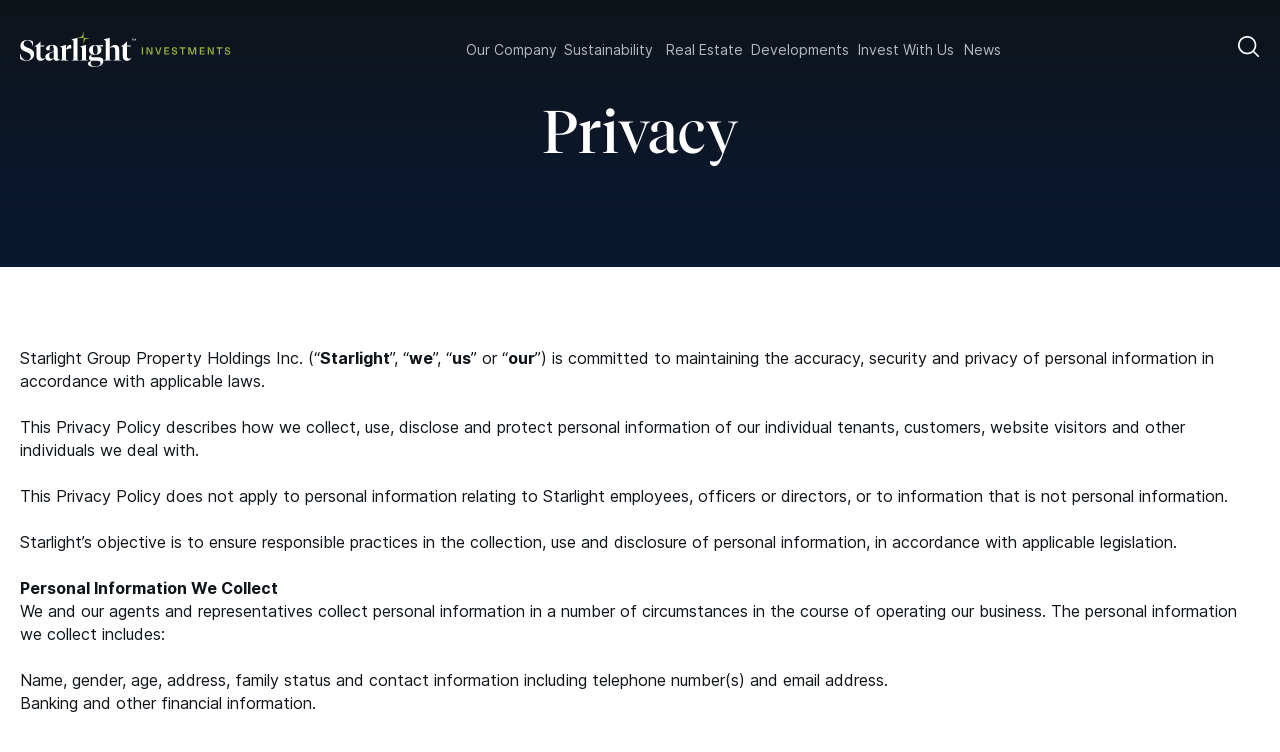

--- FILE ---
content_type: text/html
request_url: https://www.starlightinvest.com/privacy
body_size: 21925
content:




<!doctype html>
<html lang="en">
  <head>
    <meta charset="utf-8">
    <meta name="viewport" content="width=device-width, initial-scale=1">

    <base href="https://www.starlightinvest.com"></base>
    <link rel="icon" href="/favicon.ico" sizes="any">
    <link rel="icon" href="/favicon.svg" type="image/svg+xml">
    <link rel="apple-touch-icon" href="/apple-touch-icon.png">

    <style>*,:after,:before{box-sizing:border-box;border-width:0;border-style:solid;border-color:currentColor}:after,:before{--tw-content:""}html{line-height:1.5;-webkit-text-size-adjust:100%;-moz-tab-size:4;-o-tab-size:4;tab-size:4;font-family:ui-sans-serif,system-ui,-apple-system,BlinkMacSystemFont,Segoe UI,Roboto,Helvetica Neue,Arial,Noto Sans,sans-serif,"Apple Color Emoji","Segoe UI Emoji",Segoe UI Symbol,"Noto Color Emoji"}body{margin:0;line-height:inherit}h2{font-size:inherit;font-weight:inherit}a{color:inherit;text-decoration:inherit}button,input{font-family:inherit;font-size:100%;font-weight:inherit;line-height:inherit;color:inherit;margin:0;padding:0}button{text-transform:none}button{-webkit-appearance:button;background-color:transparent;background-image:none}:-moz-focusring{outline:auto}:-moz-ui-invalid{box-shadow:none}::-webkit-inner-spin-button,::-webkit-outer-spin-button{height:auto}[type=search]{-webkit-appearance:textfield;outline-offset:-2px}::-webkit-search-decoration{-webkit-appearance:none}::-webkit-file-upload-button{-webkit-appearance:button;font:inherit}h2,p{margin:0}ul{list-style:none;margin:0;padding:0}input::-moz-placeholder{opacity:1;color:#9ca3af}iframe,img,svg{display:block;vertical-align:middle}img{max-width:100%;height:auto}@font-face{font-family:Tiempos Fine;font-style:normal;font-weight:400;font-display:swap;src:url(/dist/assets/TiemposFine-Regular.2b2bfd3e.otf) format("opentype"),url(/dist/assets/tiempos-fine-regular.6ba35f9f.woff2) format("woff2")}@font-face{font-family:Inter;font-style:normal;font-weight:400;font-display:swap;src:url(/dist/assets/Inter-Regular.d612f121.woff2?v=3.19) format("woff2"),url(/dist/assets/Inter-Regular.ef1f23c0.woff?v=3.19) format("woff")}@font-face{font-family:Inter;font-style:italic;font-weight:400;font-display:swap;src:url(/dist/assets/Inter-Italic.900058df.woff2?v=3.19) format("woff2"),url(/dist/assets/Inter-Italic.cd1eda97.woff?v=3.19) format("woff")}@font-face{font-family:Inter;font-style:normal;font-weight:500;font-display:swap;src:url(/dist/assets/Inter-Medium.1b498b95.woff2?v=3.19) format("woff2"),url(/dist/assets/Inter-Medium.53deda46.woff?v=3.19) format("woff")}@font-face{font-family:Inter;font-style:italic;font-weight:500;font-display:swap;src:url(/dist/assets/Inter-MediumItalic.81600858.woff2?v=3.19) format("woff2"),url(/dist/assets/Inter-MediumItalic.205c8989.woff?v=3.19) format("woff")}@font-face{font-family:Inter;font-style:normal;font-weight:600;font-display:swap;src:url(/dist/assets/Inter-SemiBold.15226129.woff2?v=3.19) format("woff2"),url(/dist/assets/Inter-SemiBold.653fed7a.woff?v=3.19) format("woff")}@font-face{font-family:Inter;font-style:italic;font-weight:600;font-display:swap;src:url(/dist/assets/Inter-SemiBoldItalic.3b6df7d0.woff2?v=3.19) format("woff2"),url(/dist/assets/Inter-SemiBoldItalic.95e68b6b.woff?v=3.19) format("woff")}@font-face{font-family:Inter;font-style:normal;font-weight:700;font-display:swap;src:url(/dist/assets/Inter-Bold.c63158ba.woff2?v=3.19) format("woff2"),url(/dist/assets/Inter-Bold.3e242080.woff?v=3.19) format("woff")}@font-face{font-family:Inter;font-style:italic;font-weight:700;font-display:swap;src:url(/dist/assets/Inter-BoldItalic.3f211964.woff2?v=3.19) format("woff2"),url(/dist/assets/Inter-BoldItalic.ace8e094.woff?v=3.19) format("woff")}@font-face{font-family:Inter;font-style:normal;font-weight:800;font-display:swap;src:url(/dist/assets/Inter-ExtraBold.307d9809.woff2?v=3.19) format("woff2"),url(/dist/assets/Inter-ExtraBold.f053602c.woff?v=3.19) format("woff")}@font-face{font-family:Inter;font-style:italic;font-weight:800;font-display:swap;src:url(/dist/assets/Inter-ExtraBoldItalic.cf6b1d6c.woff2?v=3.19) format("woff2"),url(/dist/assets/Inter-ExtraBoldItalic.6deefddf.woff?v=3.19) format("woff")}html{font-family:Inter,sans-serif}html{color:#0f141a}body{-webkit-font-smoothing:antialiased;-moz-osx-font-smoothing:grayscale}#main{position:relative;--tw-bg-opacity:1;background-color:rgb(255 255 255 / var(--tw-bg-opacity))}input[type=search]::-webkit-search-cancel-button,input[type=search]::-webkit-search-decoration,input[type=search]::-webkit-search-results-button,input[type=search]::-webkit-search-results-decoration{-webkit-appearance:none}*,:after,:before{--tw-border-spacing-x:0;--tw-border-spacing-y:0;--tw-translate-x:0;--tw-translate-y:0;--tw-rotate:0;--tw-skew-x:0;--tw-skew-y:0;--tw-scale-x:1;--tw-scale-y:1;--tw-pan-x: ;--tw-pan-y: ;--tw-pinch-zoom: ;--tw-scroll-snap-strictness:proximity;--tw-ordinal: ;--tw-slashed-zero: ;--tw-numeric-figure: ;--tw-numeric-spacing: ;--tw-numeric-fraction: ;--tw-ring-inset: ;--tw-ring-offset-width:0px;--tw-ring-offset-color:#fff;--tw-ring-color:rgb(59 130 246 / .5);--tw-ring-offset-shadow:0 0 #0000;--tw-ring-shadow:0 0 #0000;--tw-shadow:0 0 #0000;--tw-shadow-colored:0 0 #0000;--tw-blur: ;--tw-brightness: ;--tw-contrast: ;--tw-grayscale: ;--tw-hue-rotate: ;--tw-invert: ;--tw-saturate: ;--tw-sepia: ;--tw-drop-shadow: ;--tw-backdrop-blur: ;--tw-backdrop-brightness: ;--tw-backdrop-contrast: ;--tw-backdrop-grayscale: ;--tw-backdrop-hue-rotate: ;--tw-backdrop-invert: ;--tw-backdrop-opacity: ;--tw-backdrop-saturate: ;--tw-backdrop-sepia: }::backdrop{--tw-border-spacing-x:0;--tw-border-spacing-y:0;--tw-translate-x:0;--tw-translate-y:0;--tw-rotate:0;--tw-skew-x:0;--tw-skew-y:0;--tw-scale-x:1;--tw-scale-y:1;--tw-pan-x: ;--tw-pan-y: ;--tw-pinch-zoom: ;--tw-scroll-snap-strictness:proximity;--tw-ordinal: ;--tw-slashed-zero: ;--tw-numeric-figure: ;--tw-numeric-spacing: ;--tw-numeric-fraction: ;--tw-ring-inset: ;--tw-ring-offset-width:0px;--tw-ring-offset-color:#fff;--tw-ring-color:rgb(59 130 246 / .5);--tw-ring-offset-shadow:0 0 #0000;--tw-ring-shadow:0 0 #0000;--tw-shadow:0 0 #0000;--tw-shadow-colored:0 0 #0000;--tw-blur: ;--tw-brightness: ;--tw-contrast: ;--tw-grayscale: ;--tw-hue-rotate: ;--tw-invert: ;--tw-saturate: ;--tw-sepia: ;--tw-drop-shadow: ;--tw-backdrop-blur: ;--tw-backdrop-brightness: ;--tw-backdrop-contrast: ;--tw-backdrop-grayscale: ;--tw-backdrop-hue-rotate: ;--tw-backdrop-invert: ;--tw-backdrop-opacity: ;--tw-backdrop-saturate: ;--tw-backdrop-sepia: }.container{width:100%;margin-right:auto;margin-left:auto;padding-right:.625rem;padding-left:.625rem}@media (min-width:768px){.container{max-width:768px}}@media (min-width:1140px){.container{max-width:1140px;padding-right:1.25rem;padding-left:1.25rem}}.button{display:inline-block;padding:1rem 2rem;background-color:transparent;text-align:center;color:inherit;word-break:break-word}.button--primary{border-width:1px;border-color:inherit}.button--primary{background:radial-gradient(circle,#bed600 0,#bed600 50%,transparent 50.5%,transparent 100%);background-size:410% 410%;background-position:0 0;animation:background-playing .8s ease forwards}.button--alternate{color:#0f141a;background:radial-gradient(circle,#e7ead0 0,#e7ead0 50%,#fff 50.5%,#fff 100%);background-size:400% 400%;background-position:0 0;animation:background-playing .8s ease forwards}@keyframes background-playing{0%{background-position:50% 50%}to{background-position:100% 100%}}.content-block{position:relative}.content-block .container{padding-left:2rem;padding-right:2rem}@media (min-width:768px){.content-block .container{padding-left:2.75rem;padding-right:2.75rem}}.content-block__inner{display:grid;align-items:center;gap:1rem}@media (min-width:768px){.content-block__inner{grid-template-columns:repeat(12,minmax(0,1fr));gap:1rem}.content-block__left{grid-column:span 7/span 7}}@media (min-width:1140px){.content-block__left{grid-column:span 6/span 6;grid-column-start:2}}@media (min-width:768px){.content-block__left{margin-right:1rem}}@media (min-width:1140px){.content-block__left{margin-right:3rem}}.content-block__left{display:flex;flex-direction:column;gap:1rem}@media (min-width:768px){.content-block__left{gap:1.5rem}}.content-block__left{order:2;font-size:1rem;font-weight:400;line-height:1.4}@media (min-width:768px){.content-block__left{font-size:1rem;font-weight:400;line-height:1.47}}@media (min-width:768px){.content-block__right{grid-column:span 5/span 5}}@media (min-width:1140px){.content-block__right{grid-column:span 5/span 5}}@media (min-width:768px){.content-block__right{margin-left:1rem}}@media (min-width:1140px){.content-block__right{margin-left:2rem}}.content-block__right{display:flex;flex-direction:column;gap:1rem}@media (min-width:768px){.content-block__right{gap:1.5rem}}.content-block__right{order:1;margin-bottom:1rem}@media (min-width:768px){.content-block__right{order:3;margin-bottom:0}}.content-block__right{height:100%;justify-content:center}.content-block__headline{font-family:Tiempos Fine,serif;font-size:1.375rem;font-weight:400;line-height:1.15;letter-spacing:.015625rem}@media (min-width:768px){.content-block__headline{font-size:1.875rem}}@media (min-width:1140px){.content-block__headline{font-family:Tiempos Fine,serif;font-size:2.5rem;font-weight:400;line-height:1.11;letter-spacing:.015625rem}}.content-block__image{height:100%;width:100%;-o-object-fit:cover;object-fit:cover}.content-block__image-wrapper{position:relative}.content-block__image-wrapper .star-icon{position:absolute;width:3rem}@media (min-width:768px){.content-block__image-wrapper .star-icon{width:4rem}}@media (min-width:1140px){.content-block__image-wrapper .star-icon{width:9rem}}.content-block__image-wrapper .star-icon.drop-left{bottom:0;--tw-translate-y:50%;transform:translate(var(--tw-translate-x),var(--tw-translate-y)) rotate(var(--tw-rotate)) skew(var(--tw-skew-x)) skewY(var(--tw-skew-y)) scaleX(var(--tw-scale-x)) scaleY(var(--tw-scale-y))}.content-block__image-wrapper .star-icon.drop-left{left:0;--tw-translate-x:-50%;transform:translate(var(--tw-translate-x),var(--tw-translate-y)) rotate(var(--tw-rotate)) skew(var(--tw-skew-x)) skewY(var(--tw-skew-y)) scaleX(var(--tw-scale-x)) scaleY(var(--tw-scale-y))}.content-block__image-wrapper.portrait{aspect-ratio:2/3;margin-left:auto;margin-right:auto;width:50%}@media (min-width:768px){.content-block__image-wrapper.portrait{width:100%}}@media (min-width:768px){.content-block.columns-2.image-left:not(.has-no-image) .content-block__left{grid-column-start:auto;margin-left:.75rem;margin-right:0}}@media (min-width:1140px){.content-block.columns-2.image-left:not(.has-no-image) .content-block__left{margin-left:3rem}}@media (min-width:768px){.content-block.columns-2.image-left:not(.has-no-image) .content-block__right{order:1;grid-column-start:auto;margin-right:.75rem;margin-left:0}}@media (min-width:1140px){.content-block.columns-2.image-left:not(.has-no-image) .content-block__right{margin-right:2rem}}.content-block.has-overline .content-block__image-wrapper .star-icon{display:none}@media (min-width:768px){.content-block.has-overline .content-block__image-wrapper .star-icon{display:block}}@media (min-width:768px){.file-download__content{margin-top:auto;display:block;grid-area:content}}.file-download__files{grid-area:files}.file-download__image{grid-area:image;align-self:center}.file-download__headline{grid-area:headline;align-self:center;font-family:Tiempos Fine,serif;font-size:1.875rem;font-weight:400;line-height:1;letter-spacing:.015625rem}.file-download__copy{grid-area:copy}.footer__top__right .footer-nav li{margin-bottom:2rem}@media (min-width:768px){.footer__top__right .footer-nav li{margin-bottom:1.75rem}}.footer .nav a{position:relative;display:inline-block}.footer .nav a:after{content:"";display:block;height:1px;position:absolute;bottom:0;left:0;width:100%;background-color:currentColor;--tw-scale-x:0;transform:translate(var(--tw-translate-x),var(--tw-translate-y)) rotate(var(--tw-rotate)) skew(var(--tw-skew-x)) skewY(var(--tw-skew-y)) scaleX(var(--tw-scale-x)) scaleY(var(--tw-scale-y));transform-origin:left center}.header{position:fixed;top:0;left:0;z-index:10;width:100%}.header{background-color:transparent;color:#fff}.header:hover{background:rgba(15,20,26,.9);mix-blend-mode:normal;-webkit-backdrop-filter:blur(2px);backdrop-filter:blur(2px)}.header{z-index:999}.header{height:65px}@media (min-width:768px){.header{height:100px}}.header__inner{display:flex;align-items:center;justify-content:space-between;gap:1rem;padding-top:1rem;padding-bottom:1rem}@media (min-width:768px){.header__inner{padding-top:2rem;padding-bottom:2rem}.header__logo{max-width:150px}}@media (min-width:1140px){.header__logo{max-width:100%}}.header__search{display:none}@media (min-width:768px){.header__search{display:block}}.header__search__button{outline:2px solid transparent;outline-offset:2px}.main-nav{display:none}@media (min-width:768px){.main-nav{display:block}}.main-nav>ul{display:flex;align-items:center}@media (min-width:768px){.main-nav>ul{gap:1rem}}@media (min-width:1140px){.main-nav>ul{gap:2rem}}.main-nav__item{position:relative}.main-nav__item__label{display:block}@media (min-width:768px){.main-nav__item__label{font-size:.75rem}}@media (min-width:1140px){.main-nav__item__label{font-size:.875rem}}.main-nav__item__label{opacity:.7}.main-nav__item__label{color:#fff}.main-nav__item__label>div{position:relative;overflow:hidden}.main-nav__item__label span{display:block;font-weight:700;position:relative;--tw-translate-y:100%;transform:translate(var(--tw-translate-x),var(--tw-translate-y)) rotate(var(--tw-rotate)) skew(var(--tw-skew-x)) skewY(var(--tw-skew-y)) scaleX(var(--tw-scale-x)) scaleY(var(--tw-scale-y))}.main-nav__item__label span:before{content:attr(data-title);font-weight:400;position:absolute;left:50%;--tw-translate-x:-50%;--tw-translate-y:-100%;transform:translate(var(--tw-translate-x),var(--tw-translate-y)) rotate(var(--tw-rotate)) skew(var(--tw-skew-x)) skewY(var(--tw-skew-y)) scaleX(var(--tw-scale-x)) scaleY(var(--tw-scale-y));width:100%}.main-nav__submenu{visibility:hidden;position:absolute;left:0;top:100%;width:100%;padding-top:1rem;padding-bottom:1rem;white-space:nowrap}.main-nav__submenu>li:not(:last-child){margin-bottom:1.5rem}.main-nav__submenu>li>a{position:relative;padding-bottom:.5rem}.main-nav__submenu>li>a:after{content:"";display:block;height:1px;position:absolute;bottom:0;left:0;width:100%;background-color:currentColor;--tw-scale-x:0;transform:translate(var(--tw-translate-x),var(--tw-translate-y)) rotate(var(--tw-rotate)) skew(var(--tw-skew-x)) skewY(var(--tw-skew-y)) scaleX(var(--tw-scale-x)) scaleY(var(--tw-scale-y));transform-origin:left center}.main-nav__submenu>li>a{color:#dde2e5}@media (min-width:768px){.main-nav__submenu>li>a{font-size:.75rem}}@media (min-width:1140px){.main-nav__submenu>li>a{font-size:.9375rem}}.main-nav__submenu>li>a:after{--tw-bg-opacity:1;background-color:rgb(190 214 0 / var(--tw-bg-opacity))}@media (min-width:768px){.hamburger-icon{display:none}}.hamburger-icon,.logo{position:relative;z-index:20}#mobile-nav{display:flex;flex-direction:column;position:fixed;top:65px;left:0;padding-left:1rem;padding-right:1rem;height:calc(100vh - 65px);width:100%;z-index:20;--tw-translate-x:-100%;transform:translate(var(--tw-translate-x),var(--tw-translate-y)) rotate(var(--tw-rotate)) skew(var(--tw-skew-x)) skewY(var(--tw-skew-y)) scaleX(var(--tw-scale-x)) scaleY(var(--tw-scale-y));--tw-bg-opacity:1;background-color:rgb(15 20 26 / var(--tw-bg-opacity));overflow:auto}.mobile-nav{display:block}.mobile-nav>ul>li{font-weight:700;color:#fff}.mobile-nav>ul>li>.mobile-nav__label{padding-top:1rem;padding-bottom:1rem}.mobile-nav .has-children>.mobile-nav__label{display:flex;align-items:center;gap:.5rem}.mobile-nav li:not(.has-children)>a{display:block;padding-top:1rem;padding-bottom:1rem;padding-left:1rem}.mobile-nav__submenu{padding-left:18px}.mobile-nav__submenu a{font-weight:400}.mobile-nav__submenu a span{position:relative}.mobile-nav__submenu a span:after{content:"";display:block;height:1px;position:absolute;bottom:-.5rem;left:0;width:100%;background-color:currentColor;--tw-scale-x:0;transform:translate(var(--tw-translate-x),var(--tw-translate-y)) rotate(var(--tw-rotate)) skew(var(--tw-skew-x)) skewY(var(--tw-skew-y)) scaleX(var(--tw-scale-x)) scaleY(var(--tw-scale-y));transform-origin:left center}.mobile-nav__search{position:relative}.mobile-nav__search svg{position:absolute;top:2px;left:0}.mobile-nav__search input[type=search]{background-color:transparent;border-bottom-width:1px;--tw-border-opacity:1;border-color:rgb(255 255 255 / var(--tw-border-opacity));width:100%;padding-left:1.5rem;padding-bottom:.5rem}.mobile-nav__footer{margin-top:auto;margin-bottom:3rem;padding-top:1rem}.hero-primary{--aspect-ratio:3/5;position:relative}@media (min-width:768px){.hero-primary{padding-top:7rem}}.hero-primary{--tw-bg-opacity:1;background-color:rgb(12 28 55 / var(--tw-bg-opacity));position:sticky;top:0;z-index:0;overflow:hidden;aspect-ratio:var(--aspect-ratio)}@media screen and (max-width:767px){.hero-primary{display:flex;align-items:center}}@media (min-width:768px){.hero-primary{--aspect-ratio:4/3}}.hero-primary:after{position:absolute;bottom:0;left:0;height:100%;width:100%;content:var(--tw-content);--tw-rotate:180deg;transform:translate(var(--tw-translate-x),var(--tw-translate-y)) rotate(var(--tw-rotate)) skew(var(--tw-skew-x)) skewY(var(--tw-skew-y)) scaleX(var(--tw-scale-x)) scaleY(var(--tw-scale-y))}.hero-primary:before{position:absolute;top:0;left:0;height:100%;content:var(--tw-content);width:100%}@media (min-width:768px){.hero-primary:before{content:var(--tw-content);height:120px}}.hero-primary:before{opacity:.5;content:var(--tw-content);z-index:10}.hero-primary:after{content:var(--tw-content);z-index:10}.hero-primary:before{background:linear-gradient(180deg,#0f141a 0,rgb(15 20 26 / 0%) 100%)}.hero-primary:after{background:linear-gradient(180deg,#0f141a 0,rgb(15 20 26 / 0%) 100%)}@media (min-width:768px){.hero-primary:after{left:-20%;width:140%}}.hero-primary__inner{position:relative;z-index:20;margin-left:auto;margin-right:auto}@media (min-width:768px){.hero-primary__inner{max-width:620px}}.hero-primary__inner{padding-left:3.5rem;padding-right:3.5rem}@media (min-width:768px){.hero-primary__inner{padding-left:1rem;padding-right:1rem}}.hero-primary__content-row{color:#fff}@media (min-width:768px){.hero-primary__content-row{display:grid;grid-template-columns:repeat(2,minmax(0,1fr));gap:.75rem}}.hero-primary__content-row{grid-template-areas:"content ."}.hero-primary__content-row+.hero-primary__content-row{grid-template-areas:". content"}@media (min-width:768px){.hero-primary__content-row+.hero-primary__content-row .hero-primary__content{text-align:left}}.hero-primary__content{display:flex;flex-direction:column;gap:2.5rem}@media (min-width:768px){.hero-primary__content{gap:1rem}}.hero-primary__content{text-align:center}@media (min-width:768px){.hero-primary__content{text-align:right}}.hero-primary__content{grid-area:content}.hero-primary__content .button{--tw-bg-opacity:1;background-color:rgb(255 255 255 / var(--tw-bg-opacity));margin-left:auto;margin-right:auto}@media (min-width:768px){.hero-primary__content .button{margin-left:0;margin-right:0}}.hero-primary__title{font-family:Tiempos Fine,serif;font-size:2.5rem;font-weight:400;line-height:1.11;letter-spacing:.015625rem}@media (min-width:768px){.hero-primary__title{font-family:Tiempos Fine,serif;font-size:2.8125rem;font-weight:400;line-height:1.11}}.hero-primary__title{margin-left:auto;margin-right:auto;max-width:270px}@media (min-width:768px){.hero-primary__title{margin-left:0;margin-right:0;max-width:100%}}.hero-primary__description{line-height:1.4}@media (min-width:768px){.hero-primary__description{font-size:.875rem}}@media (min-width:1140px){.hero-primary__description{font-size:1rem}}.hero-primary__description{text-align:center}@media (min-width:768px){.hero-primary__description{text-align:left}}.hero-primary__glow-icon{visibility:hidden;position:absolute;top:-110px;left:50%;--tw-translate-x:-50%;transform:translate(var(--tw-translate-x),var(--tw-translate-y)) rotate(var(--tw-rotate)) skew(var(--tw-skew-x)) skewY(var(--tw-skew-y)) scaleX(var(--tw-scale-x)) scaleY(var(--tw-scale-y));height:900px;width:900px}@media screen and (max-width:767px){.hero-primary__glow-icon{display:none}}.search-form{visibility:hidden;position:fixed;top:100px;left:0;z-index:10;padding-top:2.5rem;padding-bottom:6rem;width:100%;--tw-bg-opacity:1;background-color:rgb(15 20 26 / var(--tw-bg-opacity));--tw-translate-y:-100%;transform:translate(var(--tw-translate-x),var(--tw-translate-y)) rotate(var(--tw-rotate)) skew(var(--tw-skew-x)) skewY(var(--tw-skew-y)) scaleX(var(--tw-scale-x)) scaleY(var(--tw-scale-y));opacity:0}.search-form header{text-align:center;color:#fff;font-family:Tiempos Fine,serif;font-size:2.5rem;font-weight:400;line-height:1.11;letter-spacing:.015625rem;margin-bottom:2.5rem}.search-form__form{margin-left:auto;margin-right:auto;max-width:640px}.search-form__form__wrapper{position:relative;display:block}.search-form__form__icon{position:absolute;top:50%;left:1.25rem;--tw-translate-y:-50%;transform:translate(var(--tw-translate-x),var(--tw-translate-y)) rotate(var(--tw-rotate)) skew(var(--tw-skew-x)) skewY(var(--tw-skew-y)) scaleX(var(--tw-scale-x)) scaleY(var(--tw-scale-y));width:21px}.search-form__form__input{width:100%;padding:1.25rem 1.25rem 1.25rem 4rem;font-size:1.0625rem;font-weight:400;line-height:1.47;letter-spacing:-.015625rem;color:#495057}.search-form__form__input::-moz-placeholder{--tw-placeholder-opacity:1;color:rgb(73 80 87 / var(--tw-placeholder-opacity))}.sr-only{position:absolute;width:1px;height:1px;padding:0;margin:-1px;overflow:hidden;clip:rect(0,0,0,0);white-space:nowrap;border-width:0}.relative{position:relative}.my-12{margin-top:3rem;margin-bottom:3rem}.my-0{margin-top:0;margin-bottom:0}.my-16{margin-top:4rem;margin-bottom:4rem}.mr-2{margin-right:.5rem}.mt-0{margin-top:0}.mb-12{margin-bottom:3rem}.flex{display:flex}.inline-flex{display:inline-flex}.hidden{display:none}.h-\[15px\]{height:15px}.h-\[22px\]{height:22px}.max-h-0{max-height:0}.w-full{width:100%}.w-\[15px\]{width:15px}.w-\[22px\]{width:22px}.flex-col{flex-direction:column}.items-center{align-items:center}.justify-start{justify-content:flex-start}.justify-center{justify-content:center}.self-start{align-self:flex-start}.overflow-hidden{overflow:hidden}.bg-midnightBlack-200{--tw-bg-opacity:1;background-color:rgb(221 226 229 / var(--tw-bg-opacity))}.bg-white{--tw-bg-opacity:1;background-color:rgb(255 255 255 / var(--tw-bg-opacity))}.bg-black{--tw-bg-opacity:1;background-color:rgb(0 0 0 / var(--tw-bg-opacity))}.py-0{padding-top:0;padding-bottom:0}.pt-12{padding-top:3rem}.pt-0{padding-top:0}.pb-12{padding-bottom:3rem}.font-bold{font-weight:700}.text-white{color:#fff}.text-chartreuse-500{color:#bed600}.text-midnightBlack-500{color:#0f141a}@media (min-width:768px){body:not(.visited) .js-animation .js-animation-button,body:not(.visited) .js-animation .js-animation-copy{visibility:hidden;--tw-translate-x:-4rem;transform:translate(var(--tw-translate-x),var(--tw-translate-y)) rotate(var(--tw-rotate)) skew(var(--tw-skew-x)) skewY(var(--tw-skew-y)) scaleX(var(--tw-scale-x)) scaleY(var(--tw-scale-y));opacity:0}body:not(.visited) .js-animation .js-animation-headline{visibility:hidden;opacity:0}}.link--styled-hover>div{position:relative;overflow:hidden}.link--styled-hover span{display:block;font-weight:700;position:relative;--tw-translate-y:100%;transform:translate(var(--tw-translate-x),var(--tw-translate-y)) rotate(var(--tw-rotate)) skew(var(--tw-skew-x)) skewY(var(--tw-skew-y)) scaleX(var(--tw-scale-x)) scaleY(var(--tw-scale-y))}.link--styled-hover span:before{content:attr(data-title);font-weight:400;position:absolute;left:50%;--tw-translate-x:-50%;--tw-translate-y:-100%;transform:translate(var(--tw-translate-x),var(--tw-translate-y)) rotate(var(--tw-rotate)) skew(var(--tw-skew-x)) skewY(var(--tw-skew-y)) scaleX(var(--tw-scale-x)) scaleY(var(--tw-scale-y));width:100%}dialog{overflow:visible;background-color:transparent;padding:0;--padding-h:5rem;--padding-v:5rem;max-width:calc(100% - var(--padding));max-height:calc(100% - var(--padding))}dialog>button{position:absolute;right:0;bottom:100%}dialog>button{padding:.5rem;padding-right:0;color:#fff}dialog>div{overflow:auto;overscroll-behavior:contain;max-width:calc(100vw - var(--padding-h));max-height:calc(100vh - var(--padding-v))}.negative-margin-mobile{display:flex}.negative-margin-mobile>*{margin-top:-6.5rem;display:inline-flex;width:100%}.negative-margin-mobile.negative-margin--large>*{margin-top:-5rem}@media (min-width:768px){.negative-margin-desktop{display:flex}}.negative-margin-desktop>*{display:inline-flex;width:100%}@media (min-width:768px){.negative-margin-desktop>*{margin-top:-6.5rem}}@media (min-width:768px){.negative-margin-desktop.negative-margin--large>*{margin-top:-7rem}}.negative-margin-desktop.negative-margin--large>*{--negative-margin-desktop:7rem}.overline-lockup{display:inline-flex;align-items:center;gap:.75rem}.overline-lockup__icon{width:1.25rem}@media (min-width:768px){.overline-lockup__icon{width:1.5rem}}.prose p{font-size:1rem;font-weight:400;line-height:1.47;margin-top:.5rem;margin-bottom:1rem}.triangle-clip{--triangle-height:35px;--triangle-content-negative-margin:60px}@media (min-width:768px){.triangle-clip{--triangle-height:140px;--triangle-content-negative-margin:100px}}.triangle-clip{position:relative}.triangle-clip:before{position:absolute;left:0;display:block;width:100%;background-color:inherit;--tw-content:"";top:calc((var(--triangle-height) - 1px) * -1);content:var(--tw-content);height:var(--triangle-height);-webkit-clip-path:polygon(12.6% 0,100% 33px,100% 100%,0 100%,0 35px);clip-path:polygon(12.6% 0,100% 33px,100% 100%,0 100%,0 35px)}@media (min-width:768px){.triangle-clip:before{-webkit-clip-path:polygon(12.6% 0,100% 110px,100% 100%,0 100%,0 140px);clip-path:polygon(12.6% 0,100% 110px,100% 100%,0 100%,0 140px)}}.triangle-clip+*{position:relative}.typ-overline{font-size:.75rem;font-weight:600;text-transform:uppercase;line-height:1.29;letter-spacing:.03125rem}@media (min-width:768px){.md\:my-16{margin-top:4rem;margin-bottom:4rem}.md\:my-24{margin-top:6rem;margin-bottom:6rem}.md\:mb-16{margin-bottom:4rem}.md\:hidden{display:none}.md\:flex-row{flex-direction:row}.md\:flex-wrap{flex-wrap:wrap}.md\:justify-center{justify-content:center}.md\:pt-16{padding-top:4rem}.md\:pb-16{padding-bottom:4rem}}</style>

    <script>
      window.GOOGLEMAPS_BROWSERKEY = "AIzaSyCQBOp20StqwziLyaRI-Kw0gKKCns_5QEM";
    </script>

    <script type="module">!function(){const e=document.createElement("link").relList;if(!(e&&e.supports&&e.supports("modulepreload"))){for(const e of document.querySelectorAll('link[rel="modulepreload"]'))r(e);new MutationObserver((e=>{for(const o of e)if("childList"===o.type)for(const e of o.addedNodes)if("LINK"===e.tagName&&"modulepreload"===e.rel)r(e);else if(e.querySelectorAll)for(const o of e.querySelectorAll("link[rel=modulepreload]"))r(o)})).observe(document,{childList:!0,subtree:!0})}function r(e){if(e.ep)return;e.ep=!0;const r=function(e){const r={};return e.integrity&&(r.integrity=e.integrity),e.referrerpolicy&&(r.referrerPolicy=e.referrerpolicy),"use-credentials"===e.crossorigin?r.credentials="include":"anonymous"===e.crossorigin?r.credentials="omit":r.credentials="same-origin",r}(e);fetch(e.href,r)}}();</script>
<script type="module" src="https://www.starlightinvest.com/dist/assets/index.dea4af90.js" crossorigin onload="e=new CustomEvent(&#039;vite-script-loaded&#039;, {detail:{path: &#039;src/index.ts&#039;}});document.dispatchEvent(e);"></script>
<link href="https://www.starlightinvest.com/dist/assets/index.f6581876.css" rel="stylesheet" media="print" onload="this.media=&#039;all&#039;">

        
        
<script>
  window.algoliaConfig = {
    appId: 'PX9UWFRLZ3',
    apiKey: '5d9417503fde20d753b7a25a301f8991',
    indexName: 'prod_properties'
  };
</script>

          <title>Privacy</title>
<script>dataLayer = [];
(function(w,d,s,l,i){w[l]=w[l]||[];w[l].push({'gtm.start':
new Date().getTime(),event:'gtm.js'});var f=d.getElementsByTagName(s)[0],
j=d.createElement(s),dl=l!='dataLayer'?'&l='+l:'';j.async=true;j.src=
'https://www.googletagmanager.com/gtm.js?id='+i+dl;f.parentNode.insertBefore(j,f);
})(window,document,'script','dataLayer','GTM-M6HSGTX');
</script><meta name="generator" content="SEOmatic">
<meta name="referrer" content="no-referrer-when-downgrade">
<meta name="robots" content="all">
<meta content="en" property="og:locale">
<meta content="Starlight" property="og:site_name">
<meta content="website" property="og:type">
<meta content="https://www.starlightinvest.com/privacy" property="og:url">
<meta content="Privacy" property="og:title">
<meta name="twitter:card" content="summary_large_image">
<meta name="twitter:creator" content="@">
<meta name="twitter:title" content="Privacy">
<link href="https://www.starlightinvest.com/privacy" rel="canonical">
<link href="https://www.starlightinvest.com/" rel="home">
<link type="text/plain" href="https://www.starlightinvest.com/humans.txt" rel="author"></head>
  <body><noscript><iframe src="https://www.googletagmanager.com/ns.html?id=GTM-M6HSGTX"
height="0" width="0" style="display:none;visibility:hidden"></iframe></noscript>

    

<header class="header">
  <div class="container">
    <div class="header__inner">
      <div class="logo">
        <a href="https://www.starlightinvest.com/">
          <svg class="header__logo" width="211" height="35" viewBox="0 0 211 35" fill="none" xmlns="http://www.w3.org/2000/svg" aria-hidden="true">
<g clip-path="url(#clip0_1805_110389)">
<path d="M63.4195 0H63.2281L61.9679 4.52256L57.4373 5.79079V5.98222H61.5611H63.4195V4.12375V0Z" fill="#9CB33B"/>
<path d="M63.4195 5.98242V7.8409V11.9567H63.611L64.8712 7.43411L69.3938 6.16588V5.98242H65.278H63.4195Z" fill="#9CB33B"/>
<path d="M7.37011 8.31956C6.29331 8.31956 5.39996 8.63861 4.69805 9.24481C4.02804 9.91482 3.65316 10.7842 3.65316 11.8291C3.65316 12.6108 3.88447 13.225 4.379 13.7753C4.75388 14.238 5.33615 14.6448 6.14974 15.0196C6.58843 15.251 6.98725 15.4264 8.11988 15.8572C9.36419 16.3517 9.83479 16.5511 10.3213 16.7824C11.1349 17.2211 11.797 17.6199 12.2915 18.0905C12.9615 18.6409 13.3683 19.279 13.6873 19.9729C14.0064 20.6669 14.126 21.4246 14.126 22.3259C14.126 24.2722 13.2885 25.9551 11.773 27.1436C10.4091 28.2204 8.5506 28.8266 6.58046 28.8266C5.44782 28.8266 4.29126 28.683 3.21446 28.364C2.02599 28.013 0.949191 27.5265 0.223348 26.9123L-0.00796509 21.7516H0.287158C0.638115 23.4665 1.33205 25.0618 2.34504 26.2503C3.53351 27.6461 5.0171 28.3959 6.63629 28.3959C7.79285 28.3959 8.81382 28.0768 9.53966 27.4068C10.3213 26.7129 10.7281 25.7557 10.7281 24.6231C10.7281 23.6979 10.4968 22.9401 10.0342 22.2701C9.5955 21.6878 9.0212 21.1933 8.11988 20.7307C7.62535 20.4994 7.13082 20.2361 5.83069 19.7416C4.69805 19.3029 4.29126 19.1354 3.86054 18.9041C3.07886 18.5531 2.49659 18.2102 2.03397 17.7715C1.4517 17.2769 1.07681 16.7266 0.757759 16.0566C0.526447 15.4504 0.382873 14.7245 0.382873 13.9428C0.382873 12.1721 1.14062 10.5768 2.5285 9.44421C3.7728 8.43122 5.4877 7.88086 7.34618 7.88086C9.31633 7.88086 11.2306 8.43122 12.9695 9.56386L13.0253 14.0625H12.7382C12.4749 12.5231 11.8687 11.191 11.0552 10.178C10.098 8.98956 8.78989 8.31956 7.37011 8.31956Z" fill="white"/>
<path d="M20.4991 9.47607V13.4483H24.3596V14.4613H20.4991V24.0009C20.4991 25.7717 21.2568 26.673 22.7883 26.673C23.57 26.673 24.3517 26.4417 24.9658 26.003L25.0536 26.1226C24.559 26.9043 23.8651 27.5743 23.1393 28.0369C22.3576 28.5873 21.4882 28.8186 20.5549 28.8186C19.191 28.8186 18.1461 28.3799 17.4522 27.5743C16.7821 26.7926 16.4631 25.7158 16.4631 24.3279V14.4692H14.6684V14.1821C15.6256 13.7195 16.7582 12.9936 17.7712 12.18C18.848 11.2787 19.7414 10.3854 20.3236 9.48405H20.4991V9.47607Z" fill="white"/>
<path d="M37.6401 17.6281V25.5485C37.6401 26.5057 38.0788 27.0002 38.8844 27.0002C39.2354 27.0002 39.5784 26.9125 39.8974 26.7689L39.9533 26.9125C39.6023 27.4947 39.1158 27.9574 38.5335 28.2764C37.9273 28.6274 37.2892 28.7949 36.6192 28.7949C35.8375 28.7949 35.1675 28.5636 34.673 28.1249C34.1784 27.6862 33.8035 27.08 33.6839 26.3541C33.1335 27.0481 32.4396 27.6622 31.7138 28.0371C30.9002 28.4998 30.0308 28.7311 29.1932 28.7311C28.1164 28.7311 27.1354 28.412 26.4095 27.742C25.6837 27.072 25.2769 26.1467 25.2769 25.0699C25.2769 23.9373 25.7156 23.036 26.6408 22.2543C27.3108 21.672 28.268 21.2094 29.5442 20.7787L33.66 19.3589V16.4316C33.66 14.3737 32.966 13.3288 31.5702 13.3288C30.8762 13.3288 30.3259 13.6479 29.9749 14.2302C29.7117 14.6928 29.5681 15.3309 29.5681 16.1126C29.5681 16.7826 29.7117 17.5643 29.8553 18.1146L27.3906 18.4337C27.0157 18.314 26.6648 18.0827 26.4334 17.7397C26.2021 17.3888 26.0825 17.0139 26.0825 16.5832C26.0825 15.3947 26.8402 14.3498 28.2281 13.6798C29.273 13.1294 30.5811 12.8662 31.9371 12.8662C33.7637 12.8662 35.0718 13.1853 35.997 13.8792C37.0738 14.6609 37.6242 15.8813 37.6242 17.6201L37.6401 17.6281ZM31.5463 26.8806C32.3838 26.8806 33.0857 26.6174 33.66 26.067V19.8056L31.2511 20.7627C30.4695 21.0818 29.9749 21.4567 29.624 21.9512C29.3049 22.4457 29.1294 23.1078 29.1294 23.9214C29.1294 24.7349 29.3288 25.4289 29.7117 25.9792C30.1504 26.5615 30.7566 26.8806 31.5383 26.8806H31.5463Z" fill="white"/>
<path d="M46.103 12.8742L45.9834 17.66C46.446 16.296 46.8847 15.3389 47.3473 14.613C48.0732 13.4246 48.9426 12.8742 49.9875 12.8742C50.4501 12.8742 50.9127 13.0178 51.2318 13.2491V16.5832H50.6814C49.5488 16.5832 48.799 16.639 48.1848 16.7826C47.2596 16.982 46.5577 17.3648 45.9834 17.9391V26.8726C45.9834 27.3113 46.103 27.5665 46.3583 27.7739C46.5896 27.8936 46.9086 27.9733 47.4032 28.0611C47.6664 28.093 47.9216 28.1488 48.48 28.1807V28.5317H40.0729V28.1807C40.7988 28.1488 41.1497 28.093 41.381 27.9813C41.8197 27.8377 41.9633 27.5187 41.9633 26.9364V15.8573L40.1687 14.5811V14.4615L45.9993 12.8662H46.119L46.103 12.8742Z" fill="white"/>
<path d="M57.4373 5.79102V26.9362C57.4373 27.5185 57.5809 27.8375 58.0196 27.9811C58.2509 28.1007 58.57 28.1566 59.2958 28.1805V28.5314H51.5269V28.1805C52.2527 28.1486 52.6037 28.0927 52.835 27.9811C53.2737 27.8375 53.4173 27.5185 53.4173 26.9362V8.81403L51.6226 7.50592V7.38628L57.4533 5.79102H57.4373Z" fill="white"/>
<path d="M65.9161 12.874H66.0358V26.9442C66.0358 27.5265 66.1793 27.8455 66.618 27.9891C66.8494 28.1088 67.1684 28.1646 67.8943 28.1885V28.5395H60.1253V28.1885C60.8512 28.1566 61.2021 28.1008 61.4334 27.9891C61.8721 27.8455 62.0157 27.5265 62.0157 26.9442V15.8651L60.2211 14.5889V14.4693L65.9321 12.874H65.9161Z" fill="white"/>
<path d="M75.2005 22.9321C74.1237 22.9321 73.1108 22.7327 72.2094 22.3818C71.5394 22.964 71.1965 23.6261 71.1965 24.2402C71.1965 24.9103 71.6032 25.2293 72.3849 25.2293H78.3592C81.6933 25.2293 83.3443 26.4736 83.3443 28.9383C83.3443 30.2464 82.8498 31.4907 81.8927 32.4479C81.0791 33.2854 79.9464 33.9873 78.5825 34.418C77.4259 34.7929 76.1178 35.0003 74.722 35.0003C73.2145 35.0003 71.7947 34.769 70.662 34.3941C68.9471 33.8118 68.0219 32.8307 68.0219 31.6423C68.0219 30.9164 68.3968 30.2464 69.0987 29.7598C69.649 29.385 70.343 29.034 71.1566 28.8346C70.4866 28.6033 69.9681 28.2284 69.5932 27.7578C69.1306 27.2633 68.9232 26.6571 68.9232 25.9871C68.9232 24.5673 69.9362 23.2911 71.9143 22.2462C71.013 21.8713 70.3191 21.3209 69.8245 20.619C69.33 19.9251 69.0428 19.0557 69.0428 18.1224C69.0428 16.583 69.7368 15.1632 71.013 14.2061C72.1456 13.3686 73.6851 12.874 75.3042 12.874C76.2295 12.874 77.1627 13.0495 78.0002 13.3925L82.6664 13.0176V14.7325H82.467L79.4519 14.1821C80.76 15.1074 81.454 16.3278 81.454 17.6917C81.454 19.287 80.76 20.6509 79.4838 21.6081C78.3512 22.4456 76.8437 22.9401 75.1926 22.9401L75.2005 22.9321ZM77.9284 28.8745H71.4038C70.8535 29.3132 70.6222 30.0071 70.6222 30.9643C70.6222 32.1208 71.1406 33.1099 72.0978 33.7799C72.8794 34.3303 73.9802 34.6174 75.2325 34.6174C76.4847 34.6174 77.7849 34.3303 78.7101 33.8357C79.8667 33.1657 80.5048 32.1846 80.5048 30.9962C80.5048 29.5764 79.6673 28.8825 77.9205 28.8825L77.9284 28.8745ZM75.4079 22.5493C76.3093 22.5493 76.9474 21.9989 77.3222 20.9221C77.5536 20.2282 77.6732 19.3268 77.6732 18.25C77.6732 17.0935 77.4977 16.0167 77.2345 15.2031C76.7958 13.9269 76.0779 13.233 75.1447 13.233C74.2115 13.233 73.6053 13.7833 73.2623 14.8282C72.9991 15.5222 72.8874 16.4235 72.8874 17.5003C72.8874 18.6887 73.0071 19.7655 73.3261 20.5712C73.7648 21.8474 74.4827 22.5413 75.4159 22.5413L75.4079 22.5493Z" fill="white"/>
<path d="M95.1253 26.936V17.859C95.1253 16.9577 94.9499 16.3196 94.6069 15.8888C94.232 15.3943 93.6178 15.163 92.7803 15.163C91.7354 15.163 90.6666 15.5379 89.6456 16.1521V26.944C89.6456 27.5263 89.7892 27.8453 90.2279 27.9889C90.4911 28.1085 90.8102 28.1644 91.536 28.1883V28.5393H83.7671V28.1883C84.4929 28.1564 84.812 28.1006 85.0433 27.9889C85.482 27.8453 85.6256 27.5263 85.6256 26.944V8.81387L83.8309 7.50575V7.38611L89.5419 5.82275H89.6616V15.9128C90.3316 15.0992 91.1691 14.3494 92.0146 13.7991C93.0276 13.1929 94.0166 12.8738 95.0296 12.8738C96.4255 12.8738 97.4943 13.3125 98.1882 14.2058C98.8582 14.9875 99.1773 16.1202 99.1773 17.5958V26.936C99.1773 27.5183 99.3209 27.8373 99.7596 27.9809C99.9909 28.1006 100.31 28.1564 101.036 28.1803V28.5313H93.2669V28.1803C93.9927 28.1484 94.3437 28.0926 94.575 27.9809C95.0137 27.8373 95.1572 27.5183 95.1572 26.936H95.1253Z" fill="white"/>
<path d="M106.906 9.47607V13.4483H110.767V14.4613H106.906V24.0009C106.906 25.7717 107.664 26.673 109.196 26.673C109.977 26.673 110.759 26.4417 111.373 26.003L111.461 26.1226C110.966 26.9043 110.272 27.5743 109.546 28.0369C108.765 28.5873 107.895 28.8186 106.962 28.8186C105.598 28.8186 104.553 28.3799 103.859 27.5743C103.189 26.7926 102.87 25.7158 102.87 24.3279V14.4692H101.076V14.1821C102.033 13.7195 103.165 12.9936 104.178 12.18C105.255 11.2787 106.149 10.3854 106.731 9.48405H106.906V9.47607Z" fill="white"/>
<path d="M112.745 6.99532V8.52677H112.37V6.99532H111.724V6.67627H113.399V6.99532H112.745ZM115.305 7.02723L114.851 8.52677H114.572L114.109 7.02723H114.093V8.52677H113.758V6.67627H114.316L114.723 8.04022H114.739L115.146 6.67627H115.688V8.52677H115.321V7.02723H115.313H115.305Z" fill="white"/>
<path d="M121.806 22.5968V15.3623H123.026V22.5968H121.806Z" fill="#9CB33B"/>
<path d="M130.708 22.5968L129.144 19.5658C128.618 18.5369 128.099 17.492 127.613 16.4551H127.589C127.629 17.5558 127.653 18.6485 127.653 19.7493V22.5968H126.472V15.3623H128.227L129.782 18.3933C130.309 19.4222 130.827 20.4671 131.314 21.5041H131.338C131.306 20.4033 131.29 19.3106 131.29 18.2098V15.3623H132.454V22.5968H130.708Z" fill="#9CB33B"/>
<path d="M137.567 22.5968L135.19 15.3623H136.443L137.432 18.3773C137.767 19.3824 138.062 20.4033 138.333 21.4083H138.357C138.62 20.4033 138.923 19.3824 139.25 18.3773L140.239 15.3623H141.492L139.123 22.5968H137.575H137.567Z" fill="#9CB33B"/>
<path d="M145.424 16.4153V18.3775H148.814V19.4224H145.424V21.5361H149.141V22.589H144.203V15.3545H149.037V16.4074H145.424V16.4153Z" fill="#9CB33B"/>
<path d="M157.029 17.5877H155.801C155.801 16.6704 155.283 16.2078 154.349 16.2078C153.568 16.2078 153.081 16.5827 153.081 17.1729C153.081 17.835 153.576 18.0344 154.74 18.3215C156.104 18.6565 157.237 19.0155 157.237 20.5389C157.237 21.879 156.16 22.7564 154.533 22.7564C152.786 22.7564 151.717 21.871 151.717 20.2199H152.969C152.969 21.2568 153.536 21.7513 154.541 21.7513C155.442 21.7513 155.977 21.3366 155.977 20.6506C155.977 19.9168 155.45 19.7573 154.341 19.4861C152.969 19.1431 151.829 18.8081 151.829 17.2926C151.829 16.0642 152.834 15.2188 154.365 15.2188C156.12 15.2188 157.029 16.0403 157.029 17.5957V17.5877Z" fill="#9CB33B"/>
<path d="M163.147 16.4152V22.5888H161.935V16.4152H159.558V15.3623H165.524V16.4152H163.147Z" fill="#9CB33B"/>
<path d="M175.056 22.5968V18.9596C175.056 18.0423 175.064 17.133 175.096 16.2158H175.072C174.801 17.133 174.505 18.0344 174.194 18.9357L172.942 22.5968H171.546L170.294 18.9357C169.991 18.0344 169.696 17.1251 169.417 16.2158H169.393C169.425 17.133 169.433 18.0423 169.433 18.9596V22.5968H168.252V15.3623H170.214L171.379 18.8081C171.682 19.7014 171.969 20.6267 172.208 21.528H172.232C172.487 20.6267 172.775 19.7014 173.078 18.8081L174.242 15.3623H176.204V22.5968H175.024H175.056Z" fill="#9CB33B"/>
<path d="M180.926 16.4153V18.3775H184.316V19.4224H180.926V21.5361H184.643V22.589H179.706V15.3545H184.54V16.4074H180.926V16.4153Z" fill="#9CB33B"/>
<path d="M191.95 22.5968L190.386 19.5658C189.86 18.5369 189.341 17.492 188.855 16.4551H188.831C188.871 17.5558 188.895 18.6485 188.895 19.7493V22.5968H187.714V15.3623H189.469L191.024 18.3933C191.551 19.4222 192.069 20.4671 192.556 21.5041H192.58C192.548 20.4033 192.532 19.3106 192.532 18.2098V15.3623H193.696V22.5968H191.95Z" fill="#9CB33B"/>
<path d="M200.038 16.4152V22.5888H198.825V16.4152H196.448V15.3623H202.415V16.4152H200.038Z" fill="#9CB33B"/>
<path d="M210.08 17.5877H208.851C208.851 16.6704 208.333 16.2078 207.4 16.2078C206.618 16.2078 206.131 16.5827 206.131 17.1729C206.131 17.835 206.626 18.0344 207.791 18.3215C209.154 18.6565 210.287 19.0155 210.287 20.5389C210.287 21.879 209.21 22.7564 207.583 22.7564C205.836 22.7564 204.768 21.871 204.768 20.2199H206.02C206.02 21.2568 206.586 21.7513 207.591 21.7513C208.492 21.7513 209.027 21.3366 209.027 20.6506C209.027 19.9168 208.5 19.7573 207.392 19.4861C206.02 19.1431 204.879 18.8081 204.879 17.2926C204.879 16.0642 205.884 15.2188 207.416 15.2188C209.17 15.2188 210.08 16.0403 210.08 17.5957V17.5877Z" fill="#9CB33B"/>
</g>
<defs>
<clipPath id="clip0_1805_110389">
<rect width="210.287" height="35" fill="white"/>
</clipPath>
</defs>
</svg>

        </a>
      </div>

      <div class="main-nav">
        <ul>
                      <li class="main-nav__item has-children">
                              <div class="main-nav__item__label">
                  <div><span data-title="Our Company">Our Company</span></div>
                </div>
              
                              <ul class="main-nav__submenu">
                                      <li><a href="https://www.starlightinvest.com/our-company/about-starlight"
                      data-event="global_navigation"
                      data-navigation-location="header"
                      data-menu-category="Our Company"
                      data-menu-section="About Starlight">About Starlight</a></li>
                                      <li><a href="https://www.starlightinvest.com/our-company/the-starlight-impact"
                      data-event="global_navigation"
                      data-navigation-location="header"
                      data-menu-category="Our Company"
                      data-menu-section="The Starlight Impact">The Starlight Impact</a></li>
                                      <li><a href="https://www.starlightinvest.com/our-company/people-leadership"
                      data-event="global_navigation"
                      data-navigation-location="header"
                      data-menu-category="Our Company"
                      data-menu-section="People &amp; Leadership">People <span class="amp">&amp;</span>&nbsp;Leadership</a></li>
                                      <li><a href="https://www.starlightinvest.com/our-company/careers"
                      data-event="global_navigation"
                      data-navigation-location="header"
                      data-menu-category="Our Company"
                      data-menu-section="Careers">Careers</a></li>
                                  </ul>
                          </li>
                      <li class="main-nav__item has-children">
                              <div class="main-nav__item__label">
                  <div><span data-title="Sustainability">Sustainability</span></div>
                </div>
              
                              <ul class="main-nav__submenu">
                                      <li><a href="https://www.starlightinvest.com/sustainability/our-approach"
                      data-event="global_navigation"
                      data-navigation-location="header"
                      data-menu-category="Sustainability"
                      data-menu-section="Our Approach">Our Approach</a></li>
                                      <li><a href="https://www.starlightinvest.com/sustainability/diversity-inclusion"
                      data-event="global_navigation"
                      data-navigation-location="header"
                      data-menu-category="Sustainability"
                      data-menu-section="Diversity &amp; Inclusion">Diversity <span class="amp">&amp;</span>&nbsp;Inclusion</a></li>
                                      <li><a href="https://www.starlightinvest.com/sustainability/net-zero"
                      data-event="global_navigation"
                      data-navigation-location="header"
                      data-menu-category="Sustainability"
                      data-menu-section="Net Zero Strategy">Net Zero Strategy</a></li>
                                      <li><a href="https://www.starlightinvest.com/sustainability/governance"
                      data-event="global_navigation"
                      data-navigation-location="header"
                      data-menu-category="Sustainability"
                      data-menu-section="Governance">Governance</a></li>
                                  </ul>
                          </li>
                      <li class="main-nav__item has-children">
                              <div class="main-nav__item__label">
                  <div><span data-title="Real Estate">Real Estate</span></div>
                </div>
              
                              <ul class="main-nav__submenu">
                                      <li><a href="https://www.starlightinvest.com/real-estate/canadian-residential"
                      data-event="global_navigation"
                      data-navigation-location="header"
                      data-menu-category="Real Estate"
                      data-menu-section="Canadian Residential">Canadian Residential</a></li>
                                      <li><a href="https://www.starlightinvest.com/real-estate/canadian-commercial"
                      data-event="global_navigation"
                      data-navigation-location="header"
                      data-menu-category="Real Estate"
                      data-menu-section="Canadian Commercial">Canadian Commercial</a></li>
                                      <li><a href="https://www.starlightinvest.com/real-estate/us-residential"
                      data-event="global_navigation"
                      data-navigation-location="header"
                      data-menu-category="Real Estate"
                      data-menu-section="U.S. Residential">U.S. Residential</a></li>
                                      <li><a href="https://www.starlightinvest.com/real-estate/uk-residential"
                      data-event="global_navigation"
                      data-navigation-location="header"
                      data-menu-category="Real Estate"
                      data-menu-section="UK Residential"><span class="caps">UK</span> Residential</a></li>
                                  </ul>
                          </li>
                      <li class="main-nav__item ">
                              <a href="https://www.starlightinvest.com/developments" class="main-nav__item__label"
                  data-event="global_navigation"
                  data-navigation-location="header"
                  data-menu-category="Developments"
                  data-menu-section="Developments">
                  <div><span data-title="Developments">Developments</span></div>
                </a>
              
                          </li>
                      <li class="main-nav__item has-children">
                              <div class="main-nav__item__label">
                  <div><span data-title="Invest With Us">Invest With&nbsp;Us</span></div>
                </div>
              
                              <ul class="main-nav__submenu">
                                      <li><a href="https://www.starlightinvest.com/invest-with-us/global-markets"
                      data-event="global_navigation"
                      data-navigation-location="header"
                      data-menu-category="Invest With Us"
                      data-menu-section="Global Markets">Global Markets</a></li>
                                      <li><a href="https://www.starlightinvest.com/invest-with-us/investment-vehicles"
                      data-event="global_navigation"
                      data-navigation-location="header"
                      data-menu-category="Invest With Us"
                      data-menu-section="Investment Vehicles">Investment Vehicles</a></li>
                                      <li><a href="https://www.starlightinvest.com/invest-with-us/starlight-capital"
                      data-event="global_navigation"
                      data-navigation-location="header"
                      data-menu-category="Invest With Us"
                      data-menu-section="Starlight Capital">Starlight Capital</a></li>
                                  </ul>
                          </li>
                      <li class="main-nav__item ">
                              <a href="https://www.starlightinvest.com/news" class="main-nav__item__label"
                  data-event="global_navigation"
                  data-navigation-location="header"
                  data-menu-category="News"
                  data-menu-section="News">
                  <div><span data-title="News">News</span></div>
                </a>
              
                          </li>
                  </ul>
      </div>

      <div class="header__search">
                          <button class="header__search__button">
            <svg width="22" height="22" viewBox="0 0 22 22" fill="none" xmlns="http://www.w3.org/2000/svg" aria-hidden="true">
<path d="M20.8483 19.6756L16.1988 15.0256C17.7078 13.214 18.4603 10.8904 18.2999 8.53806C18.1394 6.18572 17.0783 3.98581 15.3373 2.39599C13.5964 0.806165 11.3095 -0.0511613 8.9526 0.00236352C6.59566 0.0558883 4.3501 1.01614 2.68307 2.68336C1.01603 4.35058 0.0558822 6.59639 0.00236326 8.95358C-0.0511557 11.3108 0.806077 13.5979 2.39573 15.339C3.98537 17.0802 6.18504 18.1414 8.53712 18.3019C10.8892 18.4623 13.2126 17.7097 15.0239 16.2006L19.6735 20.8506C19.8293 21.0063 20.0406 21.0938 20.2609 21.0938C20.4812 21.0938 20.6925 21.0063 20.8483 20.8506C20.9261 20.7738 20.9878 20.6823 21.0299 20.5815C21.0721 20.4806 21.0938 20.3724 21.0938 20.2631C21.0938 20.1538 21.0721 20.0456 21.0299 19.9448C20.9878 19.8439 20.9261 19.7524 20.8483 19.6756ZM1.69596 9.17836C1.69214 7.94707 1.99223 6.73386 2.56959 5.64635C3.14696 4.55884 3.98375 3.63063 5.00577 2.94407C6.02778 2.25751 7.20341 1.83381 8.42839 1.71055C9.65337 1.58729 10.8898 1.76828 12.0281 2.23748C13.1664 2.70667 14.1713 3.44955 14.9537 4.40024C15.7361 5.35093 16.2718 6.48004 16.5133 7.68742C16.7549 8.89479 16.6947 10.1431 16.3382 11.3217C15.9817 12.5002 15.3399 13.5726 14.4697 14.4436C13.4261 15.492 12.095 16.2072 10.6449 16.4987C9.19471 16.7901 7.69068 16.6448 6.32311 16.0811C4.95555 15.5174 3.78592 14.5607 2.96225 13.3319C2.13859 12.1032 1.6979 10.6577 1.69596 9.17836Z" fill="currentColor"/>
</svg>

          </button>
              </div>

      <button class="hamburger-icon">
        <svg class="header__hamburger" width="30" height="30" viewBox="0 0 30 30" fill="none" xmlns="http://www.w3.org/2000/svg" aria-hidden="true">
<path d="M28 6H2V8H28V6Z" fill="white"/>
<path d="M28 14H2V16H28V14Z" fill="white"/>
<path d="M28 22H2V24H28V22Z" fill="white"/>
</svg>


        <svg class="header__close-icon hidden" width="30" height="30" viewBox="0 0 30 30" fill="none" xmlns="http://www.w3.org/2000/svg" aria-hidden="true">
<path d="M6.08625 24.9852L6.22767 25.1266L6.3691 24.9852L24.9852 6.3691L25.1266 6.22768L24.9852 6.08626L24.0544 5.15545L23.913 5.01403L23.7715 5.15545L5.15545 23.7715L5.01403 23.913L5.15545 24.0544L6.08625 24.9852Z" fill="white" stroke="white" stroke-width="0.4"/>
<path d="M23.7715 24.9852L23.913 25.1266L24.0544 24.9852L24.9852 24.0544L25.1266 23.913L24.9852 23.7715L6.3691 5.15545L6.22767 5.01403L6.08625 5.15545L5.15545 6.08626L5.01403 6.22768L5.15545 6.3691L23.7715 24.9852Z" fill="white" stroke="white" stroke-width="0.4"/>
</svg>

      </button>
    </div>
  </div>
</header>

<div id="mobile-nav">
  <div class="mobile-nav"
       x-data="{selected:null}"
  >
    <ul>
              <li class="has-children">
                      <div
              class="mobile-nav__label"
              @click="selected !== 1 ? selected = 1 : selected = null"
            >
              <div
                x-show="selected != 1"
              >
                <svg class="mobile-nav__plus" width="10" height="10" viewBox="0 0 10 10" fill="none" xmlns="http://www.w3.org/2000/svg" aria-hidden="true">
<line x1="4.86113" y1="2.51341e-08" x2="4.86113" y2="10" stroke="currentColor" stroke-width="1.15"/>
<line y1="5.13936" x2="10" y2="5.13936" stroke="currentColor" stroke-width="1.15"/>
</svg>

              </div>

              <div
                x-show="selected === 1"
              >
                <svg class="mobile-nav__minus" width="10" height="2" viewBox="0 0 10 2" fill="none" xmlns="http://www.w3.org/2000/svg" aria-hidden="true">
<line y1="1.13936" x2="10" y2="1.13936" stroke="white" stroke-width="1.15"/>
</svg>

              </div>
              <span>Our Company</span>
            </div>

            <ul
              class="mobile-nav__submenu overflow-hidden transition-all max-h-0 duration-700"
              x-ref="container1"
              x-bind:style="selected == 1 ? 'max-height: ' + $refs.container1.scrollHeight + 'px' : ''"
            >
                              <li><a href="https://www.starlightinvest.com/our-company/about-starlight"
                      data-event="global_navigation"
                      data-navigation-location="header"
                      data-menu-category="Our Company"
                      data-menu-section="About Starlight"><span>About Starlight</span></a></li>
                              <li><a href="https://www.starlightinvest.com/our-company/the-starlight-impact"
                      data-event="global_navigation"
                      data-navigation-location="header"
                      data-menu-category="Our Company"
                      data-menu-section="The Starlight Impact"><span>The Starlight Impact</span></a></li>
                              <li><a href="https://www.starlightinvest.com/our-company/people-leadership"
                      data-event="global_navigation"
                      data-navigation-location="header"
                      data-menu-category="Our Company"
                      data-menu-section="People &amp; Leadership"><span>People <span class="amp">&amp;</span>&nbsp;Leadership</span></a></li>
                              <li><a href="https://www.starlightinvest.com/our-company/careers"
                      data-event="global_navigation"
                      data-navigation-location="header"
                      data-menu-category="Our Company"
                      data-menu-section="Careers"><span>Careers</span></a></li>
                          </ul>
                  </li>
              <li class="has-children">
                      <div
              class="mobile-nav__label"
              @click="selected !== 2 ? selected = 2 : selected = null"
            >
              <div
                x-show="selected != 2"
              >
                <svg class="mobile-nav__plus" width="10" height="10" viewBox="0 0 10 10" fill="none" xmlns="http://www.w3.org/2000/svg" aria-hidden="true">
<line x1="4.86113" y1="2.51341e-08" x2="4.86113" y2="10" stroke="currentColor" stroke-width="1.15"/>
<line y1="5.13936" x2="10" y2="5.13936" stroke="currentColor" stroke-width="1.15"/>
</svg>

              </div>

              <div
                x-show="selected === 2"
              >
                <svg class="mobile-nav__minus" width="10" height="2" viewBox="0 0 10 2" fill="none" xmlns="http://www.w3.org/2000/svg" aria-hidden="true">
<line y1="1.13936" x2="10" y2="1.13936" stroke="white" stroke-width="1.15"/>
</svg>

              </div>
              <span>Sustainability</span>
            </div>

            <ul
              class="mobile-nav__submenu overflow-hidden transition-all max-h-0 duration-700"
              x-ref="container2"
              x-bind:style="selected == 2 ? 'max-height: ' + $refs.container2.scrollHeight + 'px' : ''"
            >
                              <li><a href="https://www.starlightinvest.com/sustainability/our-approach"
                      data-event="global_navigation"
                      data-navigation-location="header"
                      data-menu-category="Sustainability"
                      data-menu-section="Our Approach"><span>Our Approach</span></a></li>
                              <li><a href="https://www.starlightinvest.com/sustainability/diversity-inclusion"
                      data-event="global_navigation"
                      data-navigation-location="header"
                      data-menu-category="Sustainability"
                      data-menu-section="Diversity &amp; Inclusion"><span>Diversity <span class="amp">&amp;</span>&nbsp;Inclusion</span></a></li>
                              <li><a href="https://www.starlightinvest.com/sustainability/net-zero"
                      data-event="global_navigation"
                      data-navigation-location="header"
                      data-menu-category="Sustainability"
                      data-menu-section="Net Zero Strategy"><span>Net Zero Strategy</span></a></li>
                              <li><a href="https://www.starlightinvest.com/sustainability/governance"
                      data-event="global_navigation"
                      data-navigation-location="header"
                      data-menu-category="Sustainability"
                      data-menu-section="Governance"><span>Governance</span></a></li>
                          </ul>
                  </li>
              <li class="has-children">
                      <div
              class="mobile-nav__label"
              @click="selected !== 3 ? selected = 3 : selected = null"
            >
              <div
                x-show="selected != 3"
              >
                <svg class="mobile-nav__plus" width="10" height="10" viewBox="0 0 10 10" fill="none" xmlns="http://www.w3.org/2000/svg" aria-hidden="true">
<line x1="4.86113" y1="2.51341e-08" x2="4.86113" y2="10" stroke="currentColor" stroke-width="1.15"/>
<line y1="5.13936" x2="10" y2="5.13936" stroke="currentColor" stroke-width="1.15"/>
</svg>

              </div>

              <div
                x-show="selected === 3"
              >
                <svg class="mobile-nav__minus" width="10" height="2" viewBox="0 0 10 2" fill="none" xmlns="http://www.w3.org/2000/svg" aria-hidden="true">
<line y1="1.13936" x2="10" y2="1.13936" stroke="white" stroke-width="1.15"/>
</svg>

              </div>
              <span>Real Estate</span>
            </div>

            <ul
              class="mobile-nav__submenu overflow-hidden transition-all max-h-0 duration-700"
              x-ref="container3"
              x-bind:style="selected == 3 ? 'max-height: ' + $refs.container3.scrollHeight + 'px' : ''"
            >
                              <li><a href="https://www.starlightinvest.com/real-estate/canadian-residential"
                      data-event="global_navigation"
                      data-navigation-location="header"
                      data-menu-category="Real Estate"
                      data-menu-section="Canadian Residential"><span>Canadian Residential</span></a></li>
                              <li><a href="https://www.starlightinvest.com/real-estate/canadian-commercial"
                      data-event="global_navigation"
                      data-navigation-location="header"
                      data-menu-category="Real Estate"
                      data-menu-section="Canadian Commercial"><span>Canadian Commercial</span></a></li>
                              <li><a href="https://www.starlightinvest.com/real-estate/us-residential"
                      data-event="global_navigation"
                      data-navigation-location="header"
                      data-menu-category="Real Estate"
                      data-menu-section="U.S. Residential"><span>U.S. Residential</span></a></li>
                              <li><a href="https://www.starlightinvest.com/real-estate/uk-residential"
                      data-event="global_navigation"
                      data-navigation-location="header"
                      data-menu-category="Real Estate"
                      data-menu-section="UK Residential"><span><span class="caps">UK</span> Residential</span></a></li>
                          </ul>
                  </li>
              <li class="">
                      <a href="https://www.starlightinvest.com/developments"
              data-event="global_navigation"
              data-navigation-location="header"
              data-menu-category="Developments"
              data-menu-section="Developments">Developments</a>
                  </li>
              <li class="has-children">
                      <div
              class="mobile-nav__label"
              @click="selected !== 5 ? selected = 5 : selected = null"
            >
              <div
                x-show="selected != 5"
              >
                <svg class="mobile-nav__plus" width="10" height="10" viewBox="0 0 10 10" fill="none" xmlns="http://www.w3.org/2000/svg" aria-hidden="true">
<line x1="4.86113" y1="2.51341e-08" x2="4.86113" y2="10" stroke="currentColor" stroke-width="1.15"/>
<line y1="5.13936" x2="10" y2="5.13936" stroke="currentColor" stroke-width="1.15"/>
</svg>

              </div>

              <div
                x-show="selected === 5"
              >
                <svg class="mobile-nav__minus" width="10" height="2" viewBox="0 0 10 2" fill="none" xmlns="http://www.w3.org/2000/svg" aria-hidden="true">
<line y1="1.13936" x2="10" y2="1.13936" stroke="white" stroke-width="1.15"/>
</svg>

              </div>
              <span>Invest With&nbsp;Us</span>
            </div>

            <ul
              class="mobile-nav__submenu overflow-hidden transition-all max-h-0 duration-700"
              x-ref="container5"
              x-bind:style="selected == 5 ? 'max-height: ' + $refs.container5.scrollHeight + 'px' : ''"
            >
                              <li><a href="https://www.starlightinvest.com/invest-with-us/global-markets"
                      data-event="global_navigation"
                      data-navigation-location="header"
                      data-menu-category="Invest With Us"
                      data-menu-section="Global Markets"><span>Global Markets</span></a></li>
                              <li><a href="https://www.starlightinvest.com/invest-with-us/investment-vehicles"
                      data-event="global_navigation"
                      data-navigation-location="header"
                      data-menu-category="Invest With Us"
                      data-menu-section="Investment Vehicles"><span>Investment Vehicles</span></a></li>
                              <li><a href="https://www.starlightinvest.com/invest-with-us/starlight-capital"
                      data-event="global_navigation"
                      data-navigation-location="header"
                      data-menu-category="Invest With Us"
                      data-menu-section="Starlight Capital"><span>Starlight Capital</span></a></li>
                          </ul>
                  </li>
              <li class="">
                      <a href="https://www.starlightinvest.com/news"
              data-event="global_navigation"
              data-navigation-location="header"
              data-menu-category="News"
              data-menu-section="News">News</a>
                  </li>
          </ul>
  </div>

  <footer class="mobile-nav__footer text-white">
    <form action="https://www.starlightinvest.com/search">
      <label class="mobile-nav__search">
        <svg class="w-[15px] h-[15px]" width="22" height="22" viewBox="0 0 22 22" fill="none" xmlns="http://www.w3.org/2000/svg" aria-hidden="true">
<path d="M20.8483 19.6756L16.1988 15.0256C17.7078 13.214 18.4603 10.8904 18.2999 8.53806C18.1394 6.18572 17.0783 3.98581 15.3373 2.39599C13.5964 0.806165 11.3095 -0.0511613 8.9526 0.00236352C6.59566 0.0558883 4.3501 1.01614 2.68307 2.68336C1.01603 4.35058 0.0558822 6.59639 0.00236326 8.95358C-0.0511557 11.3108 0.806077 13.5979 2.39573 15.339C3.98537 17.0802 6.18504 18.1414 8.53712 18.3019C10.8892 18.4623 13.2126 17.7097 15.0239 16.2006L19.6735 20.8506C19.8293 21.0063 20.0406 21.0938 20.2609 21.0938C20.4812 21.0938 20.6925 21.0063 20.8483 20.8506C20.9261 20.7738 20.9878 20.6823 21.0299 20.5815C21.0721 20.4806 21.0938 20.3724 21.0938 20.2631C21.0938 20.1538 21.0721 20.0456 21.0299 19.9448C20.9878 19.8439 20.9261 19.7524 20.8483 19.6756ZM1.69596 9.17836C1.69214 7.94707 1.99223 6.73386 2.56959 5.64635C3.14696 4.55884 3.98375 3.63063 5.00577 2.94407C6.02778 2.25751 7.20341 1.83381 8.42839 1.71055C9.65337 1.58729 10.8898 1.76828 12.0281 2.23748C13.1664 2.70667 14.1713 3.44955 14.9537 4.40024C15.7361 5.35093 16.2718 6.48004 16.5133 7.68742C16.7549 8.89479 16.6947 10.1431 16.3382 11.3217C15.9817 12.5002 15.3399 13.5726 14.4697 14.4436C13.4261 15.492 12.095 16.2072 10.6449 16.4987C9.19471 16.7901 7.69068 16.6448 6.32311 16.0811C4.95555 15.5174 3.78592 14.5607 2.96225 13.3319C2.13859 12.1032 1.6979 10.6577 1.69596 9.17836Z" fill="currentColor"/>
</svg>

        <input type="search" placeholder="Search" name="q" aria-label="Search">
      </label>
    </form>
  </footer>
</div>



<div class="search-form">
  <header>
    <h2>Search</h2>
  </header>

  <form action="https://www.starlightinvest.com/search" class="search-form__form">
    <label class="search-form__form__wrapper">
      <svg class="search-form__form__icon" width="22" height="22" viewBox="0 0 22 22" fill="none" xmlns="http://www.w3.org/2000/svg" aria-hidden="true">
<path d="M20.8483 19.6756L16.1988 15.0256C17.7078 13.214 18.4603 10.8904 18.2999 8.53806C18.1394 6.18572 17.0783 3.98581 15.3373 2.39599C13.5964 0.806165 11.3095 -0.0511613 8.9526 0.00236352C6.59566 0.0558883 4.3501 1.01614 2.68307 2.68336C1.01603 4.35058 0.0558822 6.59639 0.00236326 8.95358C-0.0511557 11.3108 0.806077 13.5979 2.39573 15.339C3.98537 17.0802 6.18504 18.1414 8.53712 18.3019C10.8892 18.4623 13.2126 17.7097 15.0239 16.2006L19.6735 20.8506C19.8293 21.0063 20.0406 21.0938 20.2609 21.0938C20.4812 21.0938 20.6925 21.0063 20.8483 20.8506C20.9261 20.7738 20.9878 20.6823 21.0299 20.5815C21.0721 20.4806 21.0938 20.3724 21.0938 20.2631C21.0938 20.1538 21.0721 20.0456 21.0299 19.9448C20.9878 19.8439 20.9261 19.7524 20.8483 19.6756ZM1.69596 9.17836C1.69214 7.94707 1.99223 6.73386 2.56959 5.64635C3.14696 4.55884 3.98375 3.63063 5.00577 2.94407C6.02778 2.25751 7.20341 1.83381 8.42839 1.71055C9.65337 1.58729 10.8898 1.76828 12.0281 2.23748C13.1664 2.70667 14.1713 3.44955 14.9537 4.40024C15.7361 5.35093 16.2718 6.48004 16.5133 7.68742C16.7549 8.89479 16.6947 10.1431 16.3382 11.3217C15.9817 12.5002 15.3399 13.5726 14.4697 14.4436C13.4261 15.492 12.095 16.2072 10.6449 16.4987C9.19471 16.7901 7.69068 16.6448 6.32311 16.0811C4.95555 15.5174 3.78592 14.5607 2.96225 13.3319C2.13859 12.1032 1.6979 10.6577 1.69596 9.17836Z" fill="currentColor"/>
</svg>

      <input class="search-form__form__input" type="search" name="q"
             aria-label="Search"
             placeholder="Type and then press&nbsp;enter"
             autocomplete="off"
             autocorrect="off"
             autocapitalize="none"
             spellcheck="false"
             value=""
      >
    </label>
  </form>
</div>
    
  <a class="sr-only text-white bg-black flex items-center justify-center font-bold focus:not-sr-only focus:h-12 focus:w-64 focus:absolute focus:z-40 hover:underline" href="#main">
    SKIP_TO_MAIN_CONTENT
  </a>

            
            




<section class="hero-interior no-background">
  
  <div class="hero-interior__content">
    <div class="container">
              <h1 class="typ-headline-4 md:typ-headline-2 text-white">          Privacy
        </h1>                </div>
  </div>
</section>

      

    <main id="main">
              
            






  <section class="relative container w-full flex flex-col md:flex-row md:flex-wrap md:justify-center
 my-12 md:my-16
 py-0
">
                    
            


  <div class="prose w-full">
    <p>
</p>
<p>Starlight Group Property Holdings Inc. (“<strong>Starlight</strong>”, <span class="push-double"></span>​<span class="pull-double">“</span><strong>we</strong>”, <span class="push-double"></span>​<span class="pull-double">“</span><strong>us</strong>” or <span class="push-double"></span>​<span class="pull-double">“</span><strong>our</strong>”) is committed to maintaining the accuracy, security and privacy of personal information in accordance with applicable laws.<br><br>This Privacy Policy describes how we collect, use, disclose and protect personal information of our individual tenants, customers, website visitors and other individuals we deal with.<br><br>This Privacy Policy does not apply to personal information relating to Starlight employees, officers or directors, or to information that is not personal information.<br><br>Starlight’s objective is to ensure responsible practices in the collection, use and disclosure of personal information, in accordance with applicable legislation.<strong><br><br>Personal Information We Collect</strong><br>We and our agents and representatives collect personal information in a&nbsp;number of circumstances in the course of operating our business. The personal information we collect includes:<br><br>Name, gender, age, address, family status and contact information including telephone number(s) and email address.<br>Banking and other financial information.<br>Social insurance number and other identification numbers.<br>Employment information (past and present).<br>Information we collect in order to assess your financial situation, such as information about your employment, income, assets and credit history. We may collect this information from third parties, such as your employer, a&nbsp;financial institution or a&nbsp;credit reporting agency.<br>Information we collect from references, including previous landlords.<br>Information collected through the use of video surveillance systems, which may be installed in the common areas of our buildings or properties.<strong><br><br>How We Use Personal Information</strong><br>We use personal information to:<br><br>Evaluate and process your lease application, including assessing your ability to meet your payment obligations under a&nbsp;lease agreement.<br>Manage our relationship with you including processing payments, collecting amounts owing to us, enforcing your obligations and communicating about matters relating to our buildings.<br>Respond to your requests and inquiries.<br>Communicate with you on ongoing continuous basis regarding investments you have made.<br>Ensure the safety, security and appropriate use of our buildings and properties.<strong><br><br>Disclosure of Your Personal Information</strong><br>W<strong></strong>e may share personal information with a&nbsp;co-tenant or guarantor or to any third party payor of your obligations if required under your tenancy agreement or related housing agreement.<br><br>We may disclose your contact information to one or more providers of a&nbsp;security alarm system, cable television, telephone, telecommunication, hydro-electricity, water/​hot water, gas and/​or other similar or related service so that they may contact you for the provision of such services.<br><br>We may also share personal information with our affiliates (including outside of Canada) for audit, management, legal, billing, strategy or administrative purposes including defending and bringing legal actions.<br><br>We transfer personal information to service providers (including affiliates acting in this capacity) that perform services on our behalf, such as, but not limited to, data hosting and processing, website development, analytics, billing, leasing or similar services. Some of these service providers may be located outside of Canada, including in the United States, and your personal information may be processed outside of Canada for the purposes described herein. While outside of Canada, personal information will be subject to foreign laws, which may permit third parties including government and national security agencies to access personal information in certain circumstances.<br><br>We may use and disclose personal information in connection with the proposed or actual insuring, financing, securitization, sale, assignment or other transaction of all or part of Starlight or our business or assets (including a&nbsp;lease agreement), for the purposes of evaluating and/​or performing the proposed transaction. Assignees or successors of Starlight or our business or assets may use and disclose your personal information for similar purposes as those described in this Privacy Policy.<br><br>We may disclose your personal information as necessary to meet legal, regulatory, insurance, audit, and security requirements, and as otherwise with your consent or as permitted or required by law.<strong><br><br>Our Website</strong><br>We use automatic data collection technologies, such as cookies and similar tracking technologies, to track usage patterns on our website. Each time you visit our website, our server records your Internet service provider, <span class="caps">IP</span> address, the date and time of your visit, the pages you visit and the documents downloaded, the searches you performed, and the referring <span class="caps">URL</span>’s you came from. We use this information to optimize our website service. You may be able to set your browser to block or delete cookies, or to notify you before a&nbsp;cookie is set. However, if you block cookies you may not be able to use all of the features of our website.<strong><br><br>Your Choices</strong><br>Starlight generally collects, uses and discloses personal information with your consent, except as permitted or required by law. Consent to the collection, use or disclosure of personal information may be given in various ways, including expressly on a&nbsp;form you may sign or implicitly, when you provide information necessary for a&nbsp;service you have requested. Generally, by providing us with personal information, we will assume that you consent to our collection, use and disclosure of such information for the purposes described in this Privacy Policy or otherwise at the time of collection.<br><br>You may withdraw your consent to our collection, use and disclosure of personal information at any time, subject to contractual and legal restrictions and reasonable notice. If you withdraw your consent to certain collections, uses or disclosures of your personal information, we may not be able to provide our services.<strong><br><br>Security</strong><br>Personal information is maintained at our offices or on our servers or those of our agents or service providers. We take reasonable steps to protect your personal information using physical, electronic or procedural security measures appropriate to the sensitivity of the information in our custody or control, which may include safeguards to protect against loss or theft, as well as unauthorized access, disclosure, copying, use or modification. Authorized employees, agents and mandataries of Starlight who require access to your personal information in order to fulfil their job requirements will have access to your personal information.</p>
<p><strong>Cookies</strong></p>
<p>We may also use cookies to enable us to collect data and enhance your experience on our website. Cookies are stored on your hard drive to track and collect information as you interact with our website, and to personalize your experience. We will handle any personal information collected by cookies in the same way that we handle all other personal information as described in this Privacy Policy.<br>You may refuse to accept browser cookies by activating the appropriate setting on your browser. If you do so, note that some parts of the website may not function properly or optimally.</p>
<p><strong></strong><br><strong>Privacy Policy Changes</strong><br>This Privacy Policy is effective as of the Effective Date above. We may revise this Privacy Policy from time to time. If we intend to use or disclose personal information for purposes materially different than those described in this policy, we will make reasonable efforts to notify you including by posting the revised Privacy Policy on our website. We recommend that you review this Privacy Policy frequently to obtain the current version. Your continued provision of personal information or use of our services following any changes to this Privacy Policy constitutes your acceptance of any such changes.<strong><br><br>Contact Us</strong><br>For more information about Starlight’s privacy practices, to amend or obtain access to your personal information, to opt-out or withdraw your consent, or if you have privacy-related questions or concerns, please contact:<br><br>Executive Vice President, General Counsel c/​o Starlight Group Property Holdings Inc.<br>3280 Bloor Street West<br>Suite 1400, Centre Tower<br>Toronto, <span class="caps">ON</span> <span class="caps">M8X</span> <span class="caps">2X3</span><br>Telephone: 416−234−8444<br>Email:&nbsp;<a href="mailto:privacy@starlightinvest.com">privacy@​starlightinvest.​com</a></p>
<p>Last updated: 26/11/2024</p>
<p>
</p>
  </div>

      
      </section>

      
    </main>

    


<footer class="footer">
	<div class="container">
		<div class="footer__top">
			<div class="footer__top__left">
				<svg class="footer__logo w-24 md:w-40" fill="none" xmlns="http://www.w3.org/2000/svg" viewBox="0 0 331 100" aria-hidden="true"><g clip-path="url(#clip_starlight-logo-no-wordmark)"><path d="M181.2 0h-.54l-3.61 12.93-12.94 3.61v.54h17.09V0ZM181.2 17.08v17.09h.54l3.61-12.93 12.93-3.61v-.55H181.2Z" fill="#BBD300"/><path d="M21.05 23.76c-3.07 0-5.63.91-7.62 2.65-1.91 1.91-2.98 4.39-2.98 7.38 0 2.24.66 3.98 2.07 5.55 1.08 1.33 2.73 2.49 5.05 3.56 1.24.66 2.4 1.16 5.64 2.4 3.56 1.41 4.89 1.99 6.3 2.65 2.32 1.24 4.23 2.4 5.64 3.73 1.91 1.57 3.07 3.4 3.98 5.39.91 1.99 1.24 4.14 1.24 6.71 0 5.55-2.4 10.36-6.71 13.76-3.89 3.07-9.2 4.81-14.83 4.81-3.23 0-6.55-.41-9.61-1.33-3.4-.99-6.46-2.4-8.54-4.14L.02 62.13h.81c.99 4.89 2.98 9.45 5.88 12.84 3.4 3.98 7.62 6.13 12.26 6.13 3.31 0 6.21-.91 8.29-2.82 2.24-1.99 3.4-4.72 3.4-7.96 0-2.65-.66-4.81-1.99-6.71-1.24-1.66-2.9-3.07-5.47-4.39-1.41-.66-2.82-1.41-6.55-2.82-3.23-1.24-4.39-1.74-5.63-2.4-2.24-.99-3.89-1.99-5.22-3.23-1.66-1.41-2.73-2.98-3.65-4.89-.66-1.74-1.08-3.81-1.08-6.05 0-5.05 2.15-9.61 6.13-12.84 3.56-2.9 8.45-4.47 13.76-4.47 5.63 0 11.1 1.57 16.08 4.81l.17 12.84h-.83c-.75-4.39-2.49-8.2-4.81-11.1-2.73-3.4-6.46-5.3-10.52-5.3v-.01ZM58.57 27.08v11.35h11.02v2.9H58.57v27.26c0 5.05 2.15 7.62 6.55 7.62 2.24 0 4.47-.66 6.22-1.91l.25.33c-1.41 2.24-3.4 4.14-5.47 5.47-2.24 1.57-4.72 2.24-7.37 2.24-3.89 0-6.88-1.24-8.87-3.56-1.91-2.24-2.82-5.3-2.82-9.28V41.33h-5.14v-.83c2.73-1.33 5.97-3.4 8.87-5.72 3.07-2.57 5.63-5.14 7.29-7.71h.5l-.01.01ZM107.54 50.36v22.62c0 2.73 1.24 4.14 3.56 4.14.99 0 1.99-.25 2.9-.66l.17.41c-.99 1.66-2.4 2.98-4.06 3.89-1.74.99-3.56 1.49-5.47 1.49-2.24 0-4.14-.66-5.55-1.91-1.41-1.24-2.49-2.98-2.82-5.05-1.57 1.99-3.56 3.73-5.63 4.81-2.32 1.33-4.81 1.99-7.21 1.99-3.07 0-5.88-.91-7.96-2.82-2.07-1.91-3.23-4.56-3.23-7.62 0-3.23 1.24-5.8 3.89-8.04 1.91-1.66 4.64-2.98 8.29-4.23l11.77-4.06v-8.37c0-5.88-1.99-8.87-5.97-8.87-1.99 0-3.56.91-4.56 2.57-.75 1.33-1.16 3.15-1.16 5.39 0 1.91.41 4.14.83 5.72l-7.04.91c-1.08-.33-2.07-.99-2.73-1.99-.66-.99-.99-2.07-.99-3.31 0-3.4 2.15-6.38 6.13-8.29 2.98-1.57 6.71-2.32 10.61-2.32 5.22 0 8.95.91 11.6 2.9 3.07 2.24 4.64 5.72 4.64 10.69l-.01.01Zm-17.4 26.43c2.4 0 4.39-.75 6.05-2.32v-17.9l-6.88 2.73c-2.24.91-3.65 1.99-4.64 3.4-.91 1.41-1.41 3.31-1.41 5.63s.58 4.31 1.66 5.88c1.24 1.66 2.98 2.57 5.22 2.57v.01ZM131.73 36.77l-.33 13.67c1.33-3.89 2.57-6.63 3.89-8.7 2.07-3.4 4.56-4.97 7.54-4.97 1.33 0 2.65.41 3.56 1.08v9.53h-1.57c-3.23 0-5.39.17-7.13.58-2.65.58-4.64 1.66-6.3 3.31v25.52c0 1.24.33 1.99 1.08 2.57.66.33 1.57.58 2.98.83.75.08 1.49.25 3.07.33v.99h-24.03v-.99c2.07-.08 3.07-.25 3.73-.58 1.24-.41 1.66-1.33 1.66-2.98V45.3l-5.14-3.65v-.33l16.66-4.56h.33v.01ZM164.11 16.55v60.42c0 1.66.41 2.57 1.66 2.98.66.33 1.57.5 3.65.58v.99h-22.21v-.99c2.07-.08 3.07-.25 3.73-.58 1.24-.41 1.66-1.33 1.66-2.98v-51.8l-5.14-3.73v-.33l16.66-4.57-.01.01ZM188.33 36.77h.33v40.19c0 1.66.41 2.57 1.66 2.98.66.33 1.57.5 3.65.58v.99h-22.21v-.99c2.07-.08 3.07-.25 3.73-.58 1.24-.41 1.66-1.33 1.66-2.98V45.3l-5.14-3.65v-.33l16.32-4.56v.01ZM214.86 65.53c-3.07 0-5.97-.58-8.54-1.57-1.91 1.66-2.9 3.56-2.9 5.3 0 1.91 1.16 2.82 3.4 2.82h17.07c9.53 0 14.25 3.56 14.25 10.61 0 3.73-1.41 7.29-4.14 10.03-2.32 2.4-5.55 4.39-9.45 5.63-3.31 1.08-7.04 1.66-11.02 1.66-4.31 0-8.37-.66-11.6-1.74-4.89-1.66-7.54-4.47-7.54-7.87 0-2.07 1.08-3.98 3.07-5.39 1.57-1.08 3.56-2.07 5.88-2.65-1.91-.66-3.4-1.74-4.47-3.07-1.33-1.41-1.91-3.15-1.91-5.05 0-4.06 2.9-7.71 8.54-10.69-2.57-1.08-4.56-2.65-5.97-4.64-1.41-1.99-2.24-4.47-2.24-7.13 0-4.39 1.99-8.45 5.63-11.19 3.23-2.4 7.62-3.81 12.26-3.81 2.65 0 5.3.5 7.71 1.49l13.34-1.08v4.89h-.58l-8.62-1.57c3.73 2.65 5.72 6.13 5.72 10.03 0 4.56-1.99 8.45-5.63 11.19-3.23 2.4-7.54 3.81-12.26 3.81v-.01Zm7.79 16.99h-18.64c-1.57 1.24-2.24 3.23-2.24 5.97 0 3.31 1.49 6.13 4.23 8.04 2.24 1.57 5.39 2.4 8.95 2.4 3.56 0 7.29-.83 9.94-2.24 3.31-1.91 5.14-4.72 5.14-8.12 0-4.06-2.4-6.05-7.38-6.05Zm-7.21-18.06c2.57 0 4.39-1.57 5.47-4.64.66-1.99.99-4.56.99-7.62 0-3.31-.5-6.38-1.24-8.7-1.24-3.65-3.31-5.63-5.97-5.63-2.66 0-4.39 1.57-5.39 4.56-.75 1.99-1.08 4.56-1.08 7.62 0 3.4.33 6.46 1.24 8.78 1.24 3.65 3.31 5.63 5.97 5.63h.01ZM271.79 76.96V51.02c0-2.57-.5-4.39-1.49-5.63-1.08-1.41-2.82-2.07-5.22-2.07-2.98 0-6.05 1.08-8.95 2.82v30.83c0 1.66.41 2.57 1.66 2.98.75.33 1.66.5 3.73.58v.99h-22.21v-.99c2.07-.08 2.98-.25 3.65-.58 1.24-.41 1.66-1.33 1.66-2.98v-51.8l-5.14-3.73v-.33l16.32-4.47h.33v28.84c1.91-2.32 4.31-4.47 6.71-6.05 2.9-1.74 5.72-2.65 8.62-2.65 3.98 0 7.04 1.24 9.03 3.81 1.91 2.24 2.82 5.47 2.82 9.7v26.68c0 1.66.41 2.57 1.66 2.98.66.33 1.57.5 3.65.58v.99h-22.21v-.99c2.07-.08 3.07-.25 3.73-.58 1.24-.41 1.66-1.33 1.66-2.98l-.01-.01ZM305.45 27.08v11.35h11.02v2.9h-11.02v27.26c0 5.05 2.15 7.62 6.55 7.62 2.24 0 4.47-.66 6.22-1.91l.25.33c-1.41 2.24-3.4 4.14-5.47 5.47-2.24 1.57-4.72 2.24-7.38 2.24-3.89 0-6.88-1.24-8.87-3.56-1.91-2.24-2.82-5.3-2.82-9.28V41.33h-5.14v-.83c2.73-1.33 5.97-3.4 8.87-5.72 3.07-2.57 5.63-5.14 7.29-7.71h.5v.01ZM322.13 20v4.37h-1.07V20h-1.84v-.92H324V20h-1.87Zm7.32.1-1.31 4.27h-.8l-1.32-4.27h-.05v4.27h-.96v-5.3h1.59l1.16 3.9h.05l1.17-3.9h1.54v5.3h-1.04V20.1h-.03Z" fill="#fff"/></g><defs><clipPath id="clip_starlight-logo-no-wordmark"><path fill="#fff" d="M0 0h330.52v100H0z"/></clipPath></defs></svg>

				<div class="flex flex-row gap-x-7 items-center">
                                    <a class="footer__social-link" href="https://www.linkedin.com/company/starlight-investments-ltd-/" aria-label="LinkedIn" data-event="global_navigation" data-navigation-location="footer" data-menu-category="Social Media" data-menu-section="LinkedIn">
                <svg class="w-7" xmlns="http://www.w3.org/2000/svg" fill="none" viewBox="0 0 28 28">
  <circle cx="14" cy="14" r="14" fill="currentColor"></circle>
  <g clip-path="url(#bgxvecnxkf-a)" fill="#000">
    <path d="M8.202 10.982h2.488V19H8.202v-8.018ZM9.442 7c.8 0 1.441.643 1.441 1.445S10.242 9.89 9.442 9.89a1.444 1.444 0 0 1 0-2.89ZM12.246 10.982h2.383v1.093h.035c.334-.634 1.143-1.295 2.356-1.295 2.514 0 2.98 1.656 2.98 3.815v4.396h-2.488v-3.894c0-.934-.018-2.123-1.292-2.123-1.275 0-1.495 1.013-1.495 2.061V19h-2.488v-8.018h.01Z"></path>
  </g>
  <defs>
    <clipPath id="bgxvecnxkf-a">
      <path fill="#fff" transform="translate(8 7)" d="M0 0h12v12H0z"></path>
    </clipPath>
  </defs>
</svg>

              </a>
                      
					<ul class="nav hidden md:flex gap-x-7">
                          <li>
                                    <a class="link--styled-hover" href="https://www.starlightinvest.com/contact-us" data-event="global_navigation" data-navigation-location="footer" data-menu-category="Contact Us" data-menu-section="Contact Us">
    <div>
      <span data-title="Contact Us">Contact Us</span>
    </div>
  </a>

                              </li>
            					</ul>
				</div>
			</div>
			<div class="footer__top__right">
        <ul class="nav footer-nav">
                      <li>
                                <a class="link--styled-hover" href="https://www.starlightinvest.com/our-company/about-starlight" data-event="global_navigation" data-navigation-location="footer" data-menu-category="Our Company" data-menu-section="Our Company">
    <div>
      <span data-title="Our Company">Our Company</span>
    </div>
  </a>

                          </li>
                                  <li>
                                <a class="link--styled-hover" href="https://www.starlightinvest.com/sustainability/our-approach" data-event="global_navigation" data-navigation-location="footer" data-menu-category="Sustainability" data-menu-section="Sustainability">
    <div>
      <span data-title="Sustainability">Sustainability</span>
    </div>
  </a>

                          </li>
                                  <li>
                                <a class="link--styled-hover" href="https://www.starlightinvest.com/real-estate/canadian-residential" data-event="global_navigation" data-navigation-location="footer" data-menu-category="Real Estate" data-menu-section="Real Estate">
    <div>
      <span data-title="Real Estate">Real Estate</span>
    </div>
  </a>

                          </li>
                                  <li>
                                <a class="link--styled-hover" href="https://www.starlightinvest.com/developments" data-event="global_navigation" data-navigation-location="footer" data-menu-category="Developments" data-menu-section="Developments">
    <div>
      <span data-title="Developments">Developments</span>
    </div>
  </a>

                          </li>
                        </ul>
            <ul class="nav footer-nav">
                                  <li>
                                <a class="link--styled-hover" href="https://www.starlightinvest.com/invest-with-us/global-markets" data-event="global_navigation" data-navigation-location="footer" data-menu-category="Invest With Us" data-menu-section="Invest With Us">
    <div>
      <span data-title="Invest With Us">Invest With Us</span>
    </div>
  </a>

                          </li>
                                  <li>
                                <a class="link--styled-hover" href="https://www.starlightinvest.com/news" data-event="global_navigation" data-navigation-location="footer" data-menu-category="News" data-menu-section="News">
    <div>
      <span data-title="News">News</span>
    </div>
  </a>

                          </li>
                                  <li>
                                <a class="link--styled-hover" href="https://www.starlightinvest.com/real-estate/canadian-residential#property-finder" data-event="global_navigation" data-navigation-location="footer" data-menu-category="Property Finder" data-menu-section="Property Finder">
    <div>
      <span data-title="Property Finder">Property Finder</span>
    </div>
  </a>

                          </li>
                                            <li class="md:hidden">
                                <a class="link--styled-hover" href="https://www.starlightinvest.com/contact-us" data-event="global_navigation" data-navigation-location="footer" data-menu-category="Contact Us" data-menu-section="Contact Us">
    <div>
      <span data-title="Contact Us">Contact Us</span>
    </div>
  </a>

                          </li>
                  </ul>
			</div>
		</div>
		<div class="footer__bottom">
			<div class="footer__external order-2">
				<ul class="nav">
                      <li>
                                <a class="link--styled-hover external" href="https://starlightcapital.com/en/" data-event="global_navigation" data-navigation-location="footer" data-menu-category="Starlight Capital" data-menu-section="Starlight Capital">
    <div>
      <span data-title="Starlight Capital">Starlight Capital</span>
    </div>
  </a>

                          </li>
                      <li>
                                <a class="link--styled-hover external" href="https://truenorthreit.com/" data-event="global_navigation" data-navigation-location="footer" data-menu-category="True North" data-menu-section="True North">
    <div>
      <span data-title="True North">True North</span>
    </div>
  </a>

                          </li>
          				</ul>
			</div>
			<div class="footer__legal order-3">
				<ul class="nav">
                      <li>
                                <a class="link--styled-hover" href="https://www.starlightinvest.com/accessibility" data-event="global_navigation" data-navigation-location="footer" data-menu-category="Accessibility" data-menu-section="Accessibility">
    <div>
      <span data-title="Accessibility">Accessibility</span>
    </div>
  </a>

                          </li>
                      <li>
                                <a class="link--styled-hover" href="https://www.starlightinvest.com/sitemap" data-event="global_navigation" data-navigation-location="footer" data-menu-category="Sitemap" data-menu-section="Sitemap">
    <div>
      <span data-title="Sitemap">Sitemap</span>
    </div>
  </a>

                          </li>
                      <li>
                                <a class="link--styled-hover" href="https://www.starlightinvest.com/privacy" data-event="global_navigation" data-navigation-location="footer" data-menu-category="Privacy" data-menu-section="Privacy">
    <div>
      <span data-title="Privacy">Privacy</span>
    </div>
  </a>

                          </li>
                      <li>
                                <a class="link--styled-hover" href="https://www.starlightinvest.com/disclaimer" data-event="global_navigation" data-navigation-location="footer" data-menu-category="Disclaimer" data-menu-section="Disclaimer">
    <div>
      <span data-title="Disclaimer">Disclaimer</span>
    </div>
  </a>

                          </li>
          				</ul>
			</div>
			<div class="footer__copyright order-4 lg:order-1">
				

  <div class="prose">
    Copyright © 2022 Starlight Group Property Holdings Inc. All rights reserved. The Starlight Logo, Name, other Marks and similarity thereof are trademarked by Starlight Group Property Holdings Inc. No content from this website may be used without the written consent of Starlight Group Property Holdings Inc.
  </div>
			</div>
		</div>
	</div>
</footer>

    <dialog id="modal">
      <button class="flex items-center" aria-label="Close Overlay">
        <span class="mr-2">Close</span>
        <svg class="w-[22px] h-[22px]" xmlns="http://www.w3.org/2000/svg" fill="none" viewBox="-0.24 0.7 22.47 23.5" aria-hidden="true"><path transform="matrix(.68662 -.72701 .68662 .72701 1.223 24)" stroke="currentColor" stroke-width="1.5" d="M0-.75h30.261"/><path transform="matrix(.68662 .72701 -.68662 .72701 0 2)" stroke="currentColor" stroke-width="1.5" d="M0-.75h30.261"/></svg>

      </button>
      <div></div>
    </dialog>

                <script>
    window.dataLayer = window.dataLayer || [];
    window.dataLayer.push({
      "event": "pageType_section",
      "pageType": "Other",
      "pageSection": "Privacy",
      "site_language": "English",
    });
    </script>

  <script type="application/ld+json">{"@context":"https://schema.org","@graph":[{"@type":"WebPage","author":{"@id":"#identity"},"copyrightHolder":{"@id":"#identity"},"copyrightYear":"2022","creator":{"@id":"#creator"},"dateModified":"2024-11-26T10:35:48-05:00","datePublished":"2022-11-14T20:14:00-05:00","headline":"Privacy","inLanguage":"en","mainEntityOfPage":"https://www.starlightinvest.com/privacy","name":"Privacy","publisher":{"@id":"#creator"},"url":"https://www.starlightinvest.com/privacy"},{"@id":"#identity","@type":"Organization"},{"@id":"#creator","@type":"Organization"},{"@type":"BreadcrumbList","description":"Breadcrumbs list","itemListElement":[{"@type":"ListItem","item":"https://www.starlightinvest.com/","name":"Home","position":1},{"@type":"ListItem","item":"https://www.starlightinvest.com/privacy","name":"Privacy","position":2}],"name":"Breadcrumbs"}]}</script></body>
</html>
<!-- Cached by Blitz on 2025-12-17T18:29:41-05:00 -->

--- FILE ---
content_type: application/javascript
request_url: https://www.starlightinvest.com/dist/assets/index.dea4af90.js
body_size: 166989
content:
var vM=Object.defineProperty;var wM=(n,e,t)=>e in n?vM(n,e,{enumerable:!0,configurable:!0,writable:!0,value:t}):n[e]=t;var ti=(n,e,t)=>(wM(n,typeof e!="symbol"?e+"":e,t),t);const yM="modulepreload",xM=function(n){return"/dist/"+n},p_={},DM=function(e,t,r){if(!t||t.length===0)return e();const i=document.getElementsByTagName("link");return Promise.all(t.map(o=>{if(o=xM(o),o in p_)return;p_[o]=!0;const u=o.endsWith(".css"),c=u?'[rel="stylesheet"]':"";if(!!r)for(let d=i.length-1;d>=0;d--){const g=i[d];if(g.href===o&&(!u||g.rel==="stylesheet"))return}else if(document.querySelector(`link[href="${o}"]${c}`))return;const h=document.createElement("link");if(h.rel=u?"stylesheet":yM,u||(h.as="script",h.crossOrigin=""),h.href=o,document.head.appendChild(h),u)return new Promise((d,g)=>{h.addEventListener("load",d),h.addEventListener("error",()=>g(new Error(`Unable to preload CSS for ${o}`)))})})).then(()=>e())};function SM(n){n.directive("intersect",(e,{value:t,expression:r,modifiers:i},{evaluateLater:o,cleanup:u})=>{let c=o(r),f={rootMargin:AM(i),threshold:EM(i)},h=new IntersectionObserver(d=>{d.forEach(g=>{g.isIntersecting!==(t==="leave")&&(c(),i.includes("once")&&h.disconnect())})},f);h.observe(e),u(()=>{h.disconnect()})})}function EM(n){if(n.includes("full"))return .99;if(n.includes("half"))return .5;if(!n.includes("threshold"))return 0;let e=n[n.indexOf("threshold")+1];return e==="100"?1:e==="0"?0:Number(`.${e}`)}function CM(n){let e=n.match(/^(-?[0-9]+)(px|%)?$/);return e?e[1]+(e[2]||"px"):void 0}function AM(n){const e="margin",t="0px 0px 0px 0px",r=n.indexOf(e);if(r===-1)return t;let i=[];for(let o=1;o<5;o++)i.push(CM(n[r+o]||""));return i=i.filter(o=>o!==void 0),i.length?i.join(" ").trim():t}var MM=SM;const PM=()=>document.querySelectorAll("a"),nv=n=>{const e=i=>i.hostname!==window.location.hostname,t=i=>i.pathname.match(/\.(\w{3,4})$/)!==null,r=i=>i.classList.contains("js-external-link-exclude")===!1;return(e(n)||t(n))&&r(n)},rv=n=>(n.setAttribute("target","_blank"),n.setAttribute("rel","noopener noreferrer"),n);Array.from(PM()).filter(nv).map(rv);var Ad=!1,Md=!1,no=[];function TM(n){FM(n)}function FM(n){no.includes(n)||no.push(n),OM()}function iv(n){let e=no.indexOf(n);e!==-1&&no.splice(e,1)}function OM(){!Md&&!Ad&&(Ad=!0,queueMicrotask(kM))}function kM(){Ad=!1,Md=!0;for(let n=0;n<no.length;n++)no[n]();no.length=0,Md=!1}var bs,Bu,ef,av,Pd=!0;function RM(n){Pd=!1,n(),Pd=!0}function LM(n){bs=n.reactive,ef=n.release,Bu=e=>n.effect(e,{scheduler:t=>{Pd?TM(t):t()}}),av=n.raw}function m_(n){Bu=n}function zM(n){let e=()=>{};return[r=>{let i=Bu(r);return n._x_effects||(n._x_effects=new Set,n._x_runEffects=()=>{n._x_effects.forEach(o=>o())}),n._x_effects.add(i),e=()=>{i!==void 0&&(n._x_effects.delete(i),ef(i))},i},()=>{e()}]}var ov=[],sv=[],uv=[];function BM(n){uv.push(n)}function cv(n,e){typeof e=="function"?(n._x_cleanups||(n._x_cleanups=[]),n._x_cleanups.push(e)):(e=n,sv.push(e))}function IM(n){ov.push(n)}function NM(n,e,t){n._x_attributeCleanups||(n._x_attributeCleanups={}),n._x_attributeCleanups[e]||(n._x_attributeCleanups[e]=[]),n._x_attributeCleanups[e].push(t)}function lv(n,e){!n._x_attributeCleanups||Object.entries(n._x_attributeCleanups).forEach(([t,r])=>{(e===void 0||e.includes(t))&&(r.forEach(i=>i()),delete n._x_attributeCleanups[t])})}var Op=new MutationObserver(Lp),kp=!1;function fv(){Op.observe(document,{subtree:!0,childList:!0,attributes:!0,attributeOldValue:!0}),kp=!0}function WM(){jM(),Op.disconnect(),kp=!1}var ru=[],Gh=!1;function jM(){ru=ru.concat(Op.takeRecords()),ru.length&&!Gh&&(Gh=!0,queueMicrotask(()=>{HM(),Gh=!1}))}function HM(){Lp(ru),ru.length=0}function Jt(n){if(!kp)return n();WM();let e=n();return fv(),e}var Rp=!1,Pl=[];function UM(){Rp=!0}function $M(){Rp=!1,Lp(Pl),Pl=[]}function Lp(n){if(Rp){Pl=Pl.concat(n);return}let e=[],t=[],r=new Map,i=new Map;for(let o=0;o<n.length;o++)if(!n[o].target._x_ignoreMutationObserver&&(n[o].type==="childList"&&(n[o].addedNodes.forEach(u=>u.nodeType===1&&e.push(u)),n[o].removedNodes.forEach(u=>u.nodeType===1&&t.push(u))),n[o].type==="attributes")){let u=n[o].target,c=n[o].attributeName,f=n[o].oldValue,h=()=>{r.has(u)||r.set(u,[]),r.get(u).push({name:c,value:u.getAttribute(c)})},d=()=>{i.has(u)||i.set(u,[]),i.get(u).push(c)};u.hasAttribute(c)&&f===null?h():u.hasAttribute(c)?(d(),h()):d()}i.forEach((o,u)=>{lv(u,o)}),r.forEach((o,u)=>{ov.forEach(c=>c(u,o))});for(let o of t)if(!e.includes(o)&&(sv.forEach(u=>u(o)),o._x_cleanups))for(;o._x_cleanups.length;)o._x_cleanups.pop()();e.forEach(o=>{o._x_ignoreSelf=!0,o._x_ignore=!0});for(let o of e)t.includes(o)||!o.isConnected||(delete o._x_ignoreSelf,delete o._x_ignore,uv.forEach(u=>u(o)),o._x_ignore=!0,o._x_ignoreSelf=!0);e.forEach(o=>{delete o._x_ignoreSelf,delete o._x_ignore}),e=null,t=null,r=null,i=null}function hv(n){return Nu(rs(n))}function Iu(n,e,t){return n._x_dataStack=[e,...rs(t||n)],()=>{n._x_dataStack=n._x_dataStack.filter(r=>r!==e)}}function g_(n,e){let t=n._x_dataStack[0];Object.entries(e).forEach(([r,i])=>{t[r]=i})}function rs(n){return n._x_dataStack?n._x_dataStack:typeof ShadowRoot=="function"&&n instanceof ShadowRoot?rs(n.host):n.parentNode?rs(n.parentNode):[]}function Nu(n){let e=new Proxy({},{ownKeys:()=>Array.from(new Set(n.flatMap(t=>Object.keys(t)))),has:(t,r)=>n.some(i=>i.hasOwnProperty(r)),get:(t,r)=>(n.find(i=>{if(i.hasOwnProperty(r)){let o=Object.getOwnPropertyDescriptor(i,r);if(o.get&&o.get._x_alreadyBound||o.set&&o.set._x_alreadyBound)return!0;if((o.get||o.set)&&o.enumerable){let u=o.get,c=o.set,f=o;u=u&&u.bind(e),c=c&&c.bind(e),u&&(u._x_alreadyBound=!0),c&&(c._x_alreadyBound=!0),Object.defineProperty(i,r,{...f,get:u,set:c})}return!0}return!1})||{})[r],set:(t,r,i)=>{let o=n.find(u=>u.hasOwnProperty(r));return o?o[r]=i:n[n.length-1][r]=i,!0}});return e}function dv(n){let e=r=>typeof r=="object"&&!Array.isArray(r)&&r!==null,t=(r,i="")=>{Object.entries(Object.getOwnPropertyDescriptors(r)).forEach(([o,{value:u,enumerable:c}])=>{if(c===!1||u===void 0)return;let f=i===""?o:`${i}.${o}`;typeof u=="object"&&u!==null&&u._x_interceptor?r[o]=u.initialize(n,f,o):e(u)&&u!==r&&!(u instanceof Element)&&t(u,f)})};return t(n)}function pv(n,e=()=>{}){let t={initialValue:void 0,_x_interceptor:!0,initialize(r,i,o){return n(this.initialValue,()=>GM(r,i),u=>Td(r,i,u),i,o)}};return e(t),r=>{if(typeof r=="object"&&r!==null&&r._x_interceptor){let i=t.initialize.bind(t);t.initialize=(o,u,c)=>{let f=r.initialize(o,u,c);return t.initialValue=f,i(o,u,c)}}else t.initialValue=r;return t}}function GM(n,e){return e.split(".").reduce((t,r)=>t[r],n)}function Td(n,e,t){if(typeof e=="string"&&(e=e.split(".")),e.length===1)n[e[0]]=t;else{if(e.length===0)throw error;return n[e[0]]||(n[e[0]]={}),Td(n[e[0]],e.slice(1),t)}}var mv={};function Kr(n,e){mv[n]=e}function Fd(n,e){return Object.entries(mv).forEach(([t,r])=>{Object.defineProperty(n,`$${t}`,{get(){let[i,o]=yv(e);return i={interceptor:pv,...i},cv(e,o),r(e,i)},enumerable:!1})}),n}function KM(n,e,t,...r){try{return t(...r)}catch(i){vu(i,n,e)}}function vu(n,e,t=void 0){Object.assign(n,{el:e,expression:t}),console.warn(`Alpine Expression Error: ${n.message}

${t?'Expression: "'+t+`"

`:""}`,e),setTimeout(()=>{throw n},0)}var sl=!0;function qM(n){let e=sl;sl=!1,n(),sl=e}function Yo(n,e,t={}){let r;return En(n,e)(i=>r=i,t),r}function En(...n){return gv(...n)}var gv=_v;function VM(n){gv=n}function _v(n,e){let t={};Fd(t,n);let r=[t,...rs(n)];if(typeof e=="function")return YM(r,e);let i=QM(r,e,n);return KM.bind(null,n,e,i)}function YM(n,e){return(t=()=>{},{scope:r={},params:i=[]}={})=>{let o=e.apply(Nu([r,...n]),i);Tl(t,o)}}var Kh={};function XM(n,e){if(Kh[n])return Kh[n];let t=Object.getPrototypeOf(async function(){}).constructor,r=/^[\n\s]*if.*\(.*\)/.test(n)||/^(let|const)\s/.test(n)?`(() => { ${n} })()`:n,o=(()=>{try{return new t(["__self","scope"],`with (scope) { __self.result = ${r} }; __self.finished = true; return __self.result;`)}catch(u){return vu(u,e,n),Promise.resolve()}})();return Kh[n]=o,o}function QM(n,e,t){let r=XM(e,t);return(i=()=>{},{scope:o={},params:u=[]}={})=>{r.result=void 0,r.finished=!1;let c=Nu([o,...n]);if(typeof r=="function"){let f=r(r,c).catch(h=>vu(h,t,e));r.finished?(Tl(i,r.result,c,u,t),r.result=void 0):f.then(h=>{Tl(i,h,c,u,t)}).catch(h=>vu(h,t,e)).finally(()=>r.result=void 0)}}}function Tl(n,e,t,r,i){if(sl&&typeof e=="function"){let o=e.apply(t,r);o instanceof Promise?o.then(u=>Tl(n,u,t,r)).catch(u=>vu(u,i,e)):n(o)}else n(e)}var zp="x-";function vs(n=""){return zp+n}function JM(n){zp=n}var bv={};function Wt(n,e){bv[n]=e}function Bp(n,e,t){if(e=Array.from(e),n._x_virtualDirectives){let o=Object.entries(n._x_virtualDirectives).map(([c,f])=>({name:c,value:f})),u=vv(o);o=o.map(c=>u.find(f=>f.name===c.name)?{name:`x-bind:${c.name}`,value:`"${c.value}"`}:c),e=e.concat(o)}let r={};return e.map(Sv((o,u)=>r[o]=u)).filter(Cv).map(t3(r,t)).sort(n3).map(o=>e3(n,o))}function vv(n){return Array.from(n).map(Sv()).filter(e=>!Cv(e))}var Od=!1,Xs=new Map,wv=Symbol();function ZM(n){Od=!0;let e=Symbol();wv=e,Xs.set(e,[]);let t=()=>{for(;Xs.get(e).length;)Xs.get(e).shift()();Xs.delete(e)},r=()=>{Od=!1,t()};n(t),r()}function yv(n){let e=[],t=c=>e.push(c),[r,i]=zM(n);return e.push(i),[{Alpine:Wu,effect:r,cleanup:t,evaluateLater:En.bind(En,n),evaluate:Yo.bind(Yo,n)},()=>e.forEach(c=>c())]}function e3(n,e){let t=()=>{},r=bv[e.type]||t,[i,o]=yv(n);NM(n,e.original,o);let u=()=>{n._x_ignore||n._x_ignoreSelf||(r.inline&&r.inline(n,e,i),r=r.bind(r,n,e,i),Od?Xs.get(wv).push(r):r())};return u.runCleanups=o,u}var xv=(n,e)=>({name:t,value:r})=>(t.startsWith(n)&&(t=t.replace(n,e)),{name:t,value:r}),Dv=n=>n;function Sv(n=()=>{}){return({name:e,value:t})=>{let{name:r,value:i}=Ev.reduce((o,u)=>u(o),{name:e,value:t});return r!==e&&n(r,e),{name:r,value:i}}}var Ev=[];function Ip(n){Ev.push(n)}function Cv({name:n}){return Av().test(n)}var Av=()=>new RegExp(`^${zp}([^:^.]+)\\b`);function t3(n,e){return({name:t,value:r})=>{let i=t.match(Av()),o=t.match(/:([a-zA-Z0-9\-:]+)/),u=t.match(/\.[^.\]]+(?=[^\]]*$)/g)||[],c=e||n[t]||t;return{type:i?i[1]:null,value:o?o[1]:null,modifiers:u.map(f=>f.replace(".","")),expression:r,original:c}}}var kd="DEFAULT",Wc=["ignore","ref","data","id","radio","tabs","switch","disclosure","menu","listbox","list","item","combobox","bind","init","for","mask","model","modelable","transition","show","if",kd,"teleport"];function n3(n,e){let t=Wc.indexOf(n.type)===-1?kd:n.type,r=Wc.indexOf(e.type)===-1?kd:e.type;return Wc.indexOf(t)-Wc.indexOf(r)}function iu(n,e,t={}){n.dispatchEvent(new CustomEvent(e,{detail:t,bubbles:!0,composed:!0,cancelable:!0}))}var Rd=[],Np=!1;function Mv(n=()=>{}){return queueMicrotask(()=>{Np||setTimeout(()=>{Ld()})}),new Promise(e=>{Rd.push(()=>{n(),e()})})}function Ld(){for(Np=!1;Rd.length;)Rd.shift()()}function r3(){Np=!0}function ho(n,e){if(typeof ShadowRoot=="function"&&n instanceof ShadowRoot){Array.from(n.children).forEach(i=>ho(i,e));return}let t=!1;if(e(n,()=>t=!0),t)return;let r=n.firstElementChild;for(;r;)ho(r,e),r=r.nextElementSibling}function is(n,...e){console.warn(`Alpine Warning: ${n}`,...e)}function i3(){document.body||is("Unable to initialize. Trying to load Alpine before `<body>` is available. Did you forget to add `defer` in Alpine's `<script>` tag?"),iu(document,"alpine:init"),iu(document,"alpine:initializing"),fv(),BM(e=>va(e,ho)),cv(e=>o3(e)),IM((e,t)=>{Bp(e,t).forEach(r=>r())});let n=e=>!tf(e.parentElement,!0);Array.from(document.querySelectorAll(Fv())).filter(n).forEach(e=>{va(e)}),iu(document,"alpine:initialized")}var Wp=[],Pv=[];function Tv(){return Wp.map(n=>n())}function Fv(){return Wp.concat(Pv).map(n=>n())}function Ov(n){Wp.push(n)}function kv(n){Pv.push(n)}function tf(n,e=!1){return nf(n,t=>{if((e?Fv():Tv()).some(i=>t.matches(i)))return!0})}function nf(n,e){if(!!n){if(e(n))return n;if(n._x_teleportBack&&(n=n._x_teleportBack),!!n.parentElement)return nf(n.parentElement,e)}}function a3(n){return Tv().some(e=>n.matches(e))}function va(n,e=ho){ZM(()=>{e(n,(t,r)=>{Bp(t,t.attributes).forEach(i=>i()),t._x_ignore&&r()})})}function o3(n){ho(n,e=>lv(e))}function jp(n,e){return Array.isArray(e)?__(n,e.join(" ")):typeof e=="object"&&e!==null?s3(n,e):typeof e=="function"?jp(n,e()):__(n,e)}function __(n,e){let t=i=>i.split(" ").filter(o=>!n.classList.contains(o)).filter(Boolean),r=i=>(n.classList.add(...i),()=>{n.classList.remove(...i)});return e=e===!0?e="":e||"",r(t(e))}function s3(n,e){let t=c=>c.split(" ").filter(Boolean),r=Object.entries(e).flatMap(([c,f])=>f?t(c):!1).filter(Boolean),i=Object.entries(e).flatMap(([c,f])=>f?!1:t(c)).filter(Boolean),o=[],u=[];return i.forEach(c=>{n.classList.contains(c)&&(n.classList.remove(c),u.push(c))}),r.forEach(c=>{n.classList.contains(c)||(n.classList.add(c),o.push(c))}),()=>{u.forEach(c=>n.classList.add(c)),o.forEach(c=>n.classList.remove(c))}}function rf(n,e){return typeof e=="object"&&e!==null?u3(n,e):c3(n,e)}function u3(n,e){let t={};return Object.entries(e).forEach(([r,i])=>{t[r]=n.style[r],r.startsWith("--")||(r=l3(r)),n.style.setProperty(r,i)}),setTimeout(()=>{n.style.length===0&&n.removeAttribute("style")}),()=>{rf(n,t)}}function c3(n,e){let t=n.getAttribute("style",e);return n.setAttribute("style",e),()=>{n.setAttribute("style",t||"")}}function l3(n){return n.replace(/([a-z])([A-Z])/g,"$1-$2").toLowerCase()}function zd(n,e=()=>{}){let t=!1;return function(){t?e.apply(this,arguments):(t=!0,n.apply(this,arguments))}}Wt("transition",(n,{value:e,modifiers:t,expression:r},{evaluate:i})=>{typeof r=="function"&&(r=i(r)),r?f3(n,r,e):h3(n,t,e)});function f3(n,e,t){Rv(n,jp,""),{enter:i=>{n._x_transition.enter.during=i},"enter-start":i=>{n._x_transition.enter.start=i},"enter-end":i=>{n._x_transition.enter.end=i},leave:i=>{n._x_transition.leave.during=i},"leave-start":i=>{n._x_transition.leave.start=i},"leave-end":i=>{n._x_transition.leave.end=i}}[t](e)}function h3(n,e,t){Rv(n,rf);let r=!e.includes("in")&&!e.includes("out")&&!t,i=r||e.includes("in")||["enter"].includes(t),o=r||e.includes("out")||["leave"].includes(t);e.includes("in")&&!r&&(e=e.filter((S,C)=>C<e.indexOf("out"))),e.includes("out")&&!r&&(e=e.filter((S,C)=>C>e.indexOf("out")));let u=!e.includes("opacity")&&!e.includes("scale"),c=u||e.includes("opacity"),f=u||e.includes("scale"),h=c?0:1,d=f?Hs(e,"scale",95)/100:1,g=Hs(e,"delay",0),m=Hs(e,"origin","center"),_="opacity, transform",v=Hs(e,"duration",150)/1e3,b=Hs(e,"duration",75)/1e3,y="cubic-bezier(0.4, 0.0, 0.2, 1)";i&&(n._x_transition.enter.during={transformOrigin:m,transitionDelay:g,transitionProperty:_,transitionDuration:`${v}s`,transitionTimingFunction:y},n._x_transition.enter.start={opacity:h,transform:`scale(${d})`},n._x_transition.enter.end={opacity:1,transform:"scale(1)"}),o&&(n._x_transition.leave.during={transformOrigin:m,transitionDelay:g,transitionProperty:_,transitionDuration:`${b}s`,transitionTimingFunction:y},n._x_transition.leave.start={opacity:1,transform:"scale(1)"},n._x_transition.leave.end={opacity:h,transform:`scale(${d})`})}function Rv(n,e,t={}){n._x_transition||(n._x_transition={enter:{during:t,start:t,end:t},leave:{during:t,start:t,end:t},in(r=()=>{},i=()=>{}){Bd(n,e,{during:this.enter.during,start:this.enter.start,end:this.enter.end},r,i)},out(r=()=>{},i=()=>{}){Bd(n,e,{during:this.leave.during,start:this.leave.start,end:this.leave.end},r,i)}})}window.Element.prototype._x_toggleAndCascadeWithTransitions=function(n,e,t,r){const i=document.visibilityState==="visible"?requestAnimationFrame:setTimeout;let o=()=>i(t);if(e){n._x_transition&&(n._x_transition.enter||n._x_transition.leave)?n._x_transition.enter&&(Object.entries(n._x_transition.enter.during).length||Object.entries(n._x_transition.enter.start).length||Object.entries(n._x_transition.enter.end).length)?n._x_transition.in(t):o():n._x_transition?n._x_transition.in(t):o();return}n._x_hidePromise=n._x_transition?new Promise((u,c)=>{n._x_transition.out(()=>{},()=>u(r)),n._x_transitioning.beforeCancel(()=>c({isFromCancelledTransition:!0}))}):Promise.resolve(r),queueMicrotask(()=>{let u=Lv(n);u?(u._x_hideChildren||(u._x_hideChildren=[]),u._x_hideChildren.push(n)):i(()=>{let c=f=>{let h=Promise.all([f._x_hidePromise,...(f._x_hideChildren||[]).map(c)]).then(([d])=>d());return delete f._x_hidePromise,delete f._x_hideChildren,h};c(n).catch(f=>{if(!f.isFromCancelledTransition)throw f})})})};function Lv(n){let e=n.parentNode;if(!!e)return e._x_hidePromise?e:Lv(e)}function Bd(n,e,{during:t,start:r,end:i}={},o=()=>{},u=()=>{}){if(n._x_transitioning&&n._x_transitioning.cancel(),Object.keys(t).length===0&&Object.keys(r).length===0&&Object.keys(i).length===0){o(),u();return}let c,f,h;d3(n,{start(){c=e(n,r)},during(){f=e(n,t)},before:o,end(){c(),h=e(n,i)},after:u,cleanup(){f(),h()}})}function d3(n,e){let t,r,i,o=zd(()=>{Jt(()=>{t=!0,r||e.before(),i||(e.end(),Ld()),e.after(),n.isConnected&&e.cleanup(),delete n._x_transitioning})});n._x_transitioning={beforeCancels:[],beforeCancel(u){this.beforeCancels.push(u)},cancel:zd(function(){for(;this.beforeCancels.length;)this.beforeCancels.shift()();o()}),finish:o},Jt(()=>{e.start(),e.during()}),r3(),requestAnimationFrame(()=>{if(t)return;let u=Number(getComputedStyle(n).transitionDuration.replace(/,.*/,"").replace("s",""))*1e3,c=Number(getComputedStyle(n).transitionDelay.replace(/,.*/,"").replace("s",""))*1e3;u===0&&(u=Number(getComputedStyle(n).animationDuration.replace("s",""))*1e3),Jt(()=>{e.before()}),r=!0,requestAnimationFrame(()=>{t||(Jt(()=>{e.end()}),Ld(),setTimeout(n._x_transitioning.finish,u+c),i=!0)})})}function Hs(n,e,t){if(n.indexOf(e)===-1)return t;const r=n[n.indexOf(e)+1];if(!r||e==="scale"&&isNaN(r))return t;if(e==="duration"){let i=r.match(/([0-9]+)ms/);if(i)return i[1]}return e==="origin"&&["top","right","left","center","bottom"].includes(n[n.indexOf(e)+2])?[r,n[n.indexOf(e)+2]].join(" "):r}var Id=!1;function af(n,e=()=>{}){return(...t)=>Id?e(...t):n(...t)}function p3(n,e){e._x_dataStack||(e._x_dataStack=n._x_dataStack),Id=!0,g3(()=>{m3(e)}),Id=!1}function m3(n){let e=!1;va(n,(r,i)=>{ho(r,(o,u)=>{if(e&&a3(o))return u();e=!0,i(o,u)})})}function g3(n){let e=Bu;m_((t,r)=>{let i=e(t);return ef(i),()=>{}}),n(),m_(e)}function zv(n,e,t,r=[]){switch(n._x_bindings||(n._x_bindings=bs({})),n._x_bindings[e]=t,e=r.includes("camel")?D3(e):e,e){case"value":_3(n,t);break;case"style":v3(n,t);break;case"class":b3(n,t);break;default:w3(n,e,t);break}}function _3(n,e){if(n.type==="radio")n.attributes.value===void 0&&(n.value=e),window.fromModel&&(n.checked=b_(n.value,e));else if(n.type==="checkbox")Number.isInteger(e)?n.value=e:!Number.isInteger(e)&&!Array.isArray(e)&&typeof e!="boolean"&&![null,void 0].includes(e)?n.value=String(e):Array.isArray(e)?n.checked=e.some(t=>b_(t,n.value)):n.checked=!!e;else if(n.tagName==="SELECT")x3(n,e);else{if(n.value===e)return;n.value=e}}function b3(n,e){n._x_undoAddedClasses&&n._x_undoAddedClasses(),n._x_undoAddedClasses=jp(n,e)}function v3(n,e){n._x_undoAddedStyles&&n._x_undoAddedStyles(),n._x_undoAddedStyles=rf(n,e)}function w3(n,e,t){[null,void 0,!1].includes(t)&&S3(e)?n.removeAttribute(e):(Bv(e)&&(t=e),y3(n,e,t))}function y3(n,e,t){n.getAttribute(e)!=t&&n.setAttribute(e,t)}function x3(n,e){const t=[].concat(e).map(r=>r+"");Array.from(n.options).forEach(r=>{r.selected=t.includes(r.value)})}function D3(n){return n.toLowerCase().replace(/-(\w)/g,(e,t)=>t.toUpperCase())}function b_(n,e){return n==e}function Bv(n){return["disabled","checked","required","readonly","hidden","open","selected","autofocus","itemscope","multiple","novalidate","allowfullscreen","allowpaymentrequest","formnovalidate","autoplay","controls","loop","muted","playsinline","default","ismap","reversed","async","defer","nomodule"].includes(n)}function S3(n){return!["aria-pressed","aria-checked","aria-expanded","aria-selected"].includes(n)}function E3(n,e,t){if(n._x_bindings&&n._x_bindings[e]!==void 0)return n._x_bindings[e];let r=n.getAttribute(e);return r===null?typeof t=="function"?t():t:r===""?!0:Bv(e)?!![e,"true"].includes(r):r}function Iv(n,e){var t;return function(){var r=this,i=arguments,o=function(){t=null,n.apply(r,i)};clearTimeout(t),t=setTimeout(o,e)}}function Nv(n,e){let t;return function(){let r=this,i=arguments;t||(n.apply(r,i),t=!0,setTimeout(()=>t=!1,e))}}function C3(n){n(Wu)}var Ka={},v_=!1;function A3(n,e){if(v_||(Ka=bs(Ka),v_=!0),e===void 0)return Ka[n];Ka[n]=e,typeof e=="object"&&e!==null&&e.hasOwnProperty("init")&&typeof e.init=="function"&&Ka[n].init(),dv(Ka[n])}function M3(){return Ka}var Wv={};function P3(n,e){let t=typeof e!="function"?()=>e:e;n instanceof Element?jv(n,t()):Wv[n]=t}function T3(n){return Object.entries(Wv).forEach(([e,t])=>{Object.defineProperty(n,e,{get(){return(...r)=>t(...r)}})}),n}function jv(n,e,t){let r=[];for(;r.length;)r.pop()();let i=Object.entries(e).map(([u,c])=>({name:u,value:c})),o=vv(i);i=i.map(u=>o.find(c=>c.name===u.name)?{name:`x-bind:${u.name}`,value:`"${u.value}"`}:u),Bp(n,i,t).map(u=>{r.push(u.runCleanups),u()})}var Hv={};function F3(n,e){Hv[n]=e}function O3(n,e){return Object.entries(Hv).forEach(([t,r])=>{Object.defineProperty(n,t,{get(){return(...i)=>r.bind(e)(...i)},enumerable:!1})}),n}var k3={get reactive(){return bs},get release(){return ef},get effect(){return Bu},get raw(){return av},version:"3.10.5",flushAndStopDeferringMutations:$M,dontAutoEvaluateFunctions:qM,disableEffectScheduling:RM,setReactivityEngine:LM,closestDataStack:rs,skipDuringClone:af,addRootSelector:Ov,addInitSelector:kv,addScopeToNode:Iu,deferMutations:UM,mapAttributes:Ip,evaluateLater:En,setEvaluator:VM,mergeProxies:Nu,findClosest:nf,closestRoot:tf,interceptor:pv,transition:Bd,setStyles:rf,mutateDom:Jt,directive:Wt,throttle:Nv,debounce:Iv,evaluate:Yo,initTree:va,nextTick:Mv,prefixed:vs,prefix:JM,plugin:C3,magic:Kr,store:A3,start:i3,clone:p3,bound:E3,$data:hv,data:F3,bind:P3},Wu=k3;function R3(n,e){const t=Object.create(null),r=n.split(",");for(let i=0;i<r.length;i++)t[r[i]]=!0;return e?i=>!!t[i.toLowerCase()]:i=>!!t[i]}var L3=Object.freeze({});Object.freeze([]);var Uv=Object.assign,z3=Object.prototype.hasOwnProperty,of=(n,e)=>z3.call(n,e),ro=Array.isArray,au=n=>$v(n)==="[object Map]",B3=n=>typeof n=="string",Hp=n=>typeof n=="symbol",sf=n=>n!==null&&typeof n=="object",I3=Object.prototype.toString,$v=n=>I3.call(n),Gv=n=>$v(n).slice(8,-1),Up=n=>B3(n)&&n!=="NaN"&&n[0]!=="-"&&""+parseInt(n,10)===n,N3=n=>{const e=Object.create(null);return t=>e[t]||(e[t]=n(t))},W3=N3(n=>n.charAt(0).toUpperCase()+n.slice(1)),Kv=(n,e)=>n!==e&&(n===n||e===e),Nd=new WeakMap,Us=[],ii,io=Symbol("iterate"),Wd=Symbol("Map key iterate");function j3(n){return n&&n._isEffect===!0}function H3(n,e=L3){j3(n)&&(n=n.raw);const t=G3(n,e);return e.lazy||t(),t}function U3(n){n.active&&(qv(n),n.options.onStop&&n.options.onStop(),n.active=!1)}var $3=0;function G3(n,e){const t=function(){if(!t.active)return n();if(!Us.includes(t)){qv(t);try{return q3(),Us.push(t),ii=t,n()}finally{Us.pop(),Vv(),ii=Us[Us.length-1]}}};return t.id=$3++,t.allowRecurse=!!e.allowRecurse,t._isEffect=!0,t.active=!0,t.raw=n,t.deps=[],t.options=e,t}function qv(n){const{deps:e}=n;if(e.length){for(let t=0;t<e.length;t++)e[t].delete(n);e.length=0}}var as=!0,$p=[];function K3(){$p.push(as),as=!1}function q3(){$p.push(as),as=!0}function Vv(){const n=$p.pop();as=n===void 0?!0:n}function Gr(n,e,t){if(!as||ii===void 0)return;let r=Nd.get(n);r||Nd.set(n,r=new Map);let i=r.get(t);i||r.set(t,i=new Set),i.has(ii)||(i.add(ii),ii.deps.push(i),ii.options.onTrack&&ii.options.onTrack({effect:ii,target:n,type:e,key:t}))}function wa(n,e,t,r,i,o){const u=Nd.get(n);if(!u)return;const c=new Set,f=d=>{d&&d.forEach(g=>{(g!==ii||g.allowRecurse)&&c.add(g)})};if(e==="clear")u.forEach(f);else if(t==="length"&&ro(n))u.forEach((d,g)=>{(g==="length"||g>=r)&&f(d)});else switch(t!==void 0&&f(u.get(t)),e){case"add":ro(n)?Up(t)&&f(u.get("length")):(f(u.get(io)),au(n)&&f(u.get(Wd)));break;case"delete":ro(n)||(f(u.get(io)),au(n)&&f(u.get(Wd)));break;case"set":au(n)&&f(u.get(io));break}const h=d=>{d.options.onTrigger&&d.options.onTrigger({effect:d,target:n,key:t,type:e,newValue:r,oldValue:i,oldTarget:o}),d.options.scheduler?d.options.scheduler(d):d()};c.forEach(h)}var V3=R3("__proto__,__v_isRef,__isVue"),Yv=new Set(Object.getOwnPropertyNames(Symbol).map(n=>Symbol[n]).filter(Hp)),Y3=uf(),X3=uf(!1,!0),Q3=uf(!0),J3=uf(!0,!0),Fl={};["includes","indexOf","lastIndexOf"].forEach(n=>{const e=Array.prototype[n];Fl[n]=function(...t){const r=bt(this);for(let o=0,u=this.length;o<u;o++)Gr(r,"get",o+"");const i=e.apply(r,t);return i===-1||i===!1?e.apply(r,t.map(bt)):i}});["push","pop","shift","unshift","splice"].forEach(n=>{const e=Array.prototype[n];Fl[n]=function(...t){K3();const r=e.apply(this,t);return Vv(),r}});function uf(n=!1,e=!1){return function(r,i,o){if(i==="__v_isReactive")return!n;if(i==="__v_isReadonly")return n;if(i==="__v_raw"&&o===(n?e?uP:l1:e?sP:c1).get(r))return r;const u=ro(r);if(!n&&u&&of(Fl,i))return Reflect.get(Fl,i,o);const c=Reflect.get(r,i,o);return(Hp(i)?Yv.has(i):V3(i))||(n||Gr(r,"get",i),e)?c:jd(c)?!u||!Up(i)?c.value:c:sf(c)?n?f1(c):Vp(c):c}}var Z3=Xv(),eP=Xv(!0);function Xv(n=!1){return function(t,r,i,o){let u=t[r];if(!n&&(i=bt(i),u=bt(u),!ro(t)&&jd(u)&&!jd(i)))return u.value=i,!0;const c=ro(t)&&Up(r)?Number(r)<t.length:of(t,r),f=Reflect.set(t,r,i,o);return t===bt(o)&&(c?Kv(i,u)&&wa(t,"set",r,i,u):wa(t,"add",r,i)),f}}function tP(n,e){const t=of(n,e),r=n[e],i=Reflect.deleteProperty(n,e);return i&&t&&wa(n,"delete",e,void 0,r),i}function nP(n,e){const t=Reflect.has(n,e);return(!Hp(e)||!Yv.has(e))&&Gr(n,"has",e),t}function rP(n){return Gr(n,"iterate",ro(n)?"length":io),Reflect.ownKeys(n)}var Qv={get:Y3,set:Z3,deleteProperty:tP,has:nP,ownKeys:rP},Jv={get:Q3,set(n,e){return console.warn(`Set operation on key "${String(e)}" failed: target is readonly.`,n),!0},deleteProperty(n,e){return console.warn(`Delete operation on key "${String(e)}" failed: target is readonly.`,n),!0}};Uv({},Qv,{get:X3,set:eP});Uv({},Jv,{get:J3});var Gp=n=>sf(n)?Vp(n):n,Kp=n=>sf(n)?f1(n):n,qp=n=>n,cf=n=>Reflect.getPrototypeOf(n);function lf(n,e,t=!1,r=!1){n=n.__v_raw;const i=bt(n),o=bt(e);e!==o&&!t&&Gr(i,"get",e),!t&&Gr(i,"get",o);const{has:u}=cf(i),c=r?qp:t?Kp:Gp;if(u.call(i,e))return c(n.get(e));if(u.call(i,o))return c(n.get(o));n!==i&&n.get(e)}function ff(n,e=!1){const t=this.__v_raw,r=bt(t),i=bt(n);return n!==i&&!e&&Gr(r,"has",n),!e&&Gr(r,"has",i),n===i?t.has(n):t.has(n)||t.has(i)}function hf(n,e=!1){return n=n.__v_raw,!e&&Gr(bt(n),"iterate",io),Reflect.get(n,"size",n)}function Zv(n){n=bt(n);const e=bt(this);return cf(e).has.call(e,n)||(e.add(n),wa(e,"add",n,n)),this}function e1(n,e){e=bt(e);const t=bt(this),{has:r,get:i}=cf(t);let o=r.call(t,n);o?u1(t,r,n):(n=bt(n),o=r.call(t,n));const u=i.call(t,n);return t.set(n,e),o?Kv(e,u)&&wa(t,"set",n,e,u):wa(t,"add",n,e),this}function t1(n){const e=bt(this),{has:t,get:r}=cf(e);let i=t.call(e,n);i?u1(e,t,n):(n=bt(n),i=t.call(e,n));const o=r?r.call(e,n):void 0,u=e.delete(n);return i&&wa(e,"delete",n,void 0,o),u}function n1(){const n=bt(this),e=n.size!==0,t=au(n)?new Map(n):new Set(n),r=n.clear();return e&&wa(n,"clear",void 0,void 0,t),r}function df(n,e){return function(r,i){const o=this,u=o.__v_raw,c=bt(u),f=e?qp:n?Kp:Gp;return!n&&Gr(c,"iterate",io),u.forEach((h,d)=>r.call(i,f(h),f(d),o))}}function jc(n,e,t){return function(...r){const i=this.__v_raw,o=bt(i),u=au(o),c=n==="entries"||n===Symbol.iterator&&u,f=n==="keys"&&u,h=i[n](...r),d=t?qp:e?Kp:Gp;return!e&&Gr(o,"iterate",f?Wd:io),{next(){const{value:g,done:m}=h.next();return m?{value:g,done:m}:{value:c?[d(g[0]),d(g[1])]:d(g),done:m}},[Symbol.iterator](){return this}}}}function oa(n){return function(...e){{const t=e[0]?`on key "${e[0]}" `:"";console.warn(`${W3(n)} operation ${t}failed: target is readonly.`,bt(this))}return n==="delete"?!1:this}}var r1={get(n){return lf(this,n)},get size(){return hf(this)},has:ff,add:Zv,set:e1,delete:t1,clear:n1,forEach:df(!1,!1)},i1={get(n){return lf(this,n,!1,!0)},get size(){return hf(this)},has:ff,add:Zv,set:e1,delete:t1,clear:n1,forEach:df(!1,!0)},a1={get(n){return lf(this,n,!0)},get size(){return hf(this,!0)},has(n){return ff.call(this,n,!0)},add:oa("add"),set:oa("set"),delete:oa("delete"),clear:oa("clear"),forEach:df(!0,!1)},o1={get(n){return lf(this,n,!0,!0)},get size(){return hf(this,!0)},has(n){return ff.call(this,n,!0)},add:oa("add"),set:oa("set"),delete:oa("delete"),clear:oa("clear"),forEach:df(!0,!0)},iP=["keys","values","entries",Symbol.iterator];iP.forEach(n=>{r1[n]=jc(n,!1,!1),a1[n]=jc(n,!0,!1),i1[n]=jc(n,!1,!0),o1[n]=jc(n,!0,!0)});function s1(n,e){const t=e?n?o1:i1:n?a1:r1;return(r,i,o)=>i==="__v_isReactive"?!n:i==="__v_isReadonly"?n:i==="__v_raw"?r:Reflect.get(of(t,i)&&i in r?t:r,i,o)}var aP={get:s1(!1,!1)},oP={get:s1(!0,!1)};function u1(n,e,t){const r=bt(t);if(r!==t&&e.call(n,r)){const i=Gv(n);console.warn(`Reactive ${i} contains both the raw and reactive versions of the same object${i==="Map"?" as keys":""}, which can lead to inconsistencies. Avoid differentiating between the raw and reactive versions of an object and only use the reactive version if possible.`)}}var c1=new WeakMap,sP=new WeakMap,l1=new WeakMap,uP=new WeakMap;function cP(n){switch(n){case"Object":case"Array":return 1;case"Map":case"Set":case"WeakMap":case"WeakSet":return 2;default:return 0}}function lP(n){return n.__v_skip||!Object.isExtensible(n)?0:cP(Gv(n))}function Vp(n){return n&&n.__v_isReadonly?n:h1(n,!1,Qv,aP,c1)}function f1(n){return h1(n,!0,Jv,oP,l1)}function h1(n,e,t,r,i){if(!sf(n))return console.warn(`value cannot be made reactive: ${String(n)}`),n;if(n.__v_raw&&!(e&&n.__v_isReactive))return n;const o=i.get(n);if(o)return o;const u=lP(n);if(u===0)return n;const c=new Proxy(n,u===2?r:t);return i.set(n,c),c}function bt(n){return n&&bt(n.__v_raw)||n}function jd(n){return Boolean(n&&n.__v_isRef===!0)}Kr("nextTick",()=>Mv);Kr("dispatch",n=>iu.bind(iu,n));Kr("watch",(n,{evaluateLater:e,effect:t})=>(r,i)=>{let o=e(r),u=!0,c,f=t(()=>o(h=>{JSON.stringify(h),u?c=h:queueMicrotask(()=>{i(h,c),c=h}),u=!1}));n._x_effects.delete(f)});Kr("store",M3);Kr("data",n=>hv(n));Kr("root",n=>tf(n));Kr("refs",n=>(n._x_refs_proxy||(n._x_refs_proxy=Nu(fP(n))),n._x_refs_proxy));function fP(n){let e=[],t=n;for(;t;)t._x_refs&&e.push(t._x_refs),t=t.parentNode;return e}var qh={};function d1(n){return qh[n]||(qh[n]=0),++qh[n]}function hP(n,e){return nf(n,t=>{if(t._x_ids&&t._x_ids[e])return!0})}function dP(n,e){n._x_ids||(n._x_ids={}),n._x_ids[e]||(n._x_ids[e]=d1(e))}Kr("id",n=>(e,t=null)=>{let r=hP(n,e),i=r?r._x_ids[e]:d1(e);return t?`${e}-${i}-${t}`:`${e}-${i}`});Kr("el",n=>n);p1("Focus","focus","focus");p1("Persist","persist","persist");function p1(n,e,t){Kr(e,r=>is(`You can't use [$${directiveName}] without first installing the "${n}" plugin here: https://alpinejs.dev/plugins/${t}`,r))}Wt("modelable",(n,{expression:e},{effect:t,evaluateLater:r})=>{let i=r(e),o=()=>{let h;return i(d=>h=d),h},u=r(`${e} = __placeholder`),c=h=>u(()=>{},{scope:{__placeholder:h}}),f=o();c(f),queueMicrotask(()=>{if(!n._x_model)return;n._x_removeModelListeners.default();let h=n._x_model.get,d=n._x_model.set;t(()=>c(h())),t(()=>d(o()))})});Wt("teleport",(n,{expression:e},{cleanup:t})=>{n.tagName.toLowerCase()!=="template"&&is("x-teleport can only be used on a <template> tag",n);let r=document.querySelector(e);r||is(`Cannot find x-teleport element for selector: "${e}"`);let i=n.content.cloneNode(!0).firstElementChild;n._x_teleport=i,i._x_teleportBack=n,n._x_forwardEvents&&n._x_forwardEvents.forEach(o=>{i.addEventListener(o,u=>{u.stopPropagation(),n.dispatchEvent(new u.constructor(u.type,u))})}),Iu(i,{},n),Jt(()=>{r.appendChild(i),va(i),i._x_ignore=!0}),t(()=>i.remove())});var m1=()=>{};m1.inline=(n,{modifiers:e},{cleanup:t})=>{e.includes("self")?n._x_ignoreSelf=!0:n._x_ignore=!0,t(()=>{e.includes("self")?delete n._x_ignoreSelf:delete n._x_ignore})};Wt("ignore",m1);Wt("effect",(n,{expression:e},{effect:t})=>t(En(n,e)));function g1(n,e,t,r){let i=n,o=f=>r(f),u={},c=(f,h)=>d=>h(f,d);if(t.includes("dot")&&(e=pP(e)),t.includes("camel")&&(e=mP(e)),t.includes("passive")&&(u.passive=!0),t.includes("capture")&&(u.capture=!0),t.includes("window")&&(i=window),t.includes("document")&&(i=document),t.includes("prevent")&&(o=c(o,(f,h)=>{h.preventDefault(),f(h)})),t.includes("stop")&&(o=c(o,(f,h)=>{h.stopPropagation(),f(h)})),t.includes("self")&&(o=c(o,(f,h)=>{h.target===n&&f(h)})),(t.includes("away")||t.includes("outside"))&&(i=document,o=c(o,(f,h)=>{n.contains(h.target)||h.target.isConnected!==!1&&(n.offsetWidth<1&&n.offsetHeight<1||n._x_isShown!==!1&&f(h))})),t.includes("once")&&(o=c(o,(f,h)=>{f(h),i.removeEventListener(e,o,u)})),o=c(o,(f,h)=>{_P(e)&&bP(h,t)||f(h)}),t.includes("debounce")){let f=t[t.indexOf("debounce")+1]||"invalid-wait",h=Hd(f.split("ms")[0])?Number(f.split("ms")[0]):250;o=Iv(o,h)}if(t.includes("throttle")){let f=t[t.indexOf("throttle")+1]||"invalid-wait",h=Hd(f.split("ms")[0])?Number(f.split("ms")[0]):250;o=Nv(o,h)}return i.addEventListener(e,o,u),()=>{i.removeEventListener(e,o,u)}}function pP(n){return n.replace(/-/g,".")}function mP(n){return n.toLowerCase().replace(/-(\w)/g,(e,t)=>t.toUpperCase())}function Hd(n){return!Array.isArray(n)&&!isNaN(n)}function gP(n){return n.replace(/([a-z])([A-Z])/g,"$1-$2").replace(/[_\s]/,"-").toLowerCase()}function _P(n){return["keydown","keyup"].includes(n)}function bP(n,e){let t=e.filter(o=>!["window","document","prevent","stop","once"].includes(o));if(t.includes("debounce")){let o=t.indexOf("debounce");t.splice(o,Hd((t[o+1]||"invalid-wait").split("ms")[0])?2:1)}if(t.length===0||t.length===1&&w_(n.key).includes(t[0]))return!1;const i=["ctrl","shift","alt","meta","cmd","super"].filter(o=>t.includes(o));return t=t.filter(o=>!i.includes(o)),!(i.length>0&&i.filter(u=>((u==="cmd"||u==="super")&&(u="meta"),n[`${u}Key`])).length===i.length&&w_(n.key).includes(t[0]))}function w_(n){if(!n)return[];n=gP(n);let e={ctrl:"control",slash:"/",space:"-",spacebar:"-",cmd:"meta",esc:"escape",up:"arrow-up",down:"arrow-down",left:"arrow-left",right:"arrow-right",period:".",equal:"="};return e[n]=n,Object.keys(e).map(t=>{if(e[t]===n)return t}).filter(t=>t)}Wt("model",(n,{modifiers:e,expression:t},{effect:r,cleanup:i})=>{let o=En(n,t),u=`${t} = rightSideOfExpression($event, ${t})`,c=En(n,u);var f=n.tagName.toLowerCase()==="select"||["checkbox","radio"].includes(n.type)||e.includes("lazy")?"change":"input";let h=vP(n,e,t),d=g1(n,f,e,m=>{c(()=>{},{scope:{$event:m,rightSideOfExpression:h}})});n._x_removeModelListeners||(n._x_removeModelListeners={}),n._x_removeModelListeners.default=d,i(()=>n._x_removeModelListeners.default());let g=En(n,`${t} = __placeholder`);n._x_model={get(){let m;return o(_=>m=_),m},set(m){g(()=>{},{scope:{__placeholder:m}})}},n._x_forceModelUpdate=()=>{o(m=>{m===void 0&&t.match(/\./)&&(m=""),window.fromModel=!0,Jt(()=>zv(n,"value",m)),delete window.fromModel})},r(()=>{e.includes("unintrusive")&&document.activeElement.isSameNode(n)||n._x_forceModelUpdate()})});function vP(n,e,t){return n.type==="radio"&&Jt(()=>{n.hasAttribute("name")||n.setAttribute("name",t)}),(r,i)=>Jt(()=>{if(r instanceof CustomEvent&&r.detail!==void 0)return r.detail||r.target.value;if(n.type==="checkbox")if(Array.isArray(i)){let o=e.includes("number")?Vh(r.target.value):r.target.value;return r.target.checked?i.concat([o]):i.filter(u=>!wP(u,o))}else return r.target.checked;else{if(n.tagName.toLowerCase()==="select"&&n.multiple)return e.includes("number")?Array.from(r.target.selectedOptions).map(o=>{let u=o.value||o.text;return Vh(u)}):Array.from(r.target.selectedOptions).map(o=>o.value||o.text);{let o=r.target.value;return e.includes("number")?Vh(o):e.includes("trim")?o.trim():o}}})}function Vh(n){let e=n?parseFloat(n):null;return yP(e)?e:n}function wP(n,e){return n==e}function yP(n){return!Array.isArray(n)&&!isNaN(n)}Wt("cloak",n=>queueMicrotask(()=>Jt(()=>n.removeAttribute(vs("cloak")))));kv(()=>`[${vs("init")}]`);Wt("init",af((n,{expression:e},{evaluate:t})=>typeof e=="string"?!!e.trim()&&t(e,{},!1):t(e,{},!1)));Wt("text",(n,{expression:e},{effect:t,evaluateLater:r})=>{let i=r(e);t(()=>{i(o=>{Jt(()=>{n.textContent=o})})})});Wt("html",(n,{expression:e},{effect:t,evaluateLater:r})=>{let i=r(e);t(()=>{i(o=>{Jt(()=>{n.innerHTML=o,n._x_ignoreSelf=!0,va(n),delete n._x_ignoreSelf})})})});Ip(xv(":",Dv(vs("bind:"))));Wt("bind",(n,{value:e,modifiers:t,expression:r,original:i},{effect:o})=>{if(!e){let c={};T3(c),En(n,r)(h=>{jv(n,h,i)},{scope:c});return}if(e==="key")return xP(n,r);let u=En(n,r);o(()=>u(c=>{c===void 0&&typeof r=="string"&&r.match(/\./)&&(c=""),Jt(()=>zv(n,e,c,t))}))});function xP(n,e){n._x_keyExpression=e}Ov(()=>`[${vs("data")}]`);Wt("data",af((n,{expression:e},{cleanup:t})=>{e=e===""?"{}":e;let r={};Fd(r,n);let i={};O3(i,r);let o=Yo(n,e,{scope:i});o===void 0&&(o={}),Fd(o,n);let u=bs(o);dv(u);let c=Iu(n,u);u.init&&Yo(n,u.init),t(()=>{u.destroy&&Yo(n,u.destroy),c()})}));Wt("show",(n,{modifiers:e,expression:t},{effect:r})=>{let i=En(n,t);n._x_doHide||(n._x_doHide=()=>{Jt(()=>{n.style.setProperty("display","none",e.includes("important")?"important":void 0)})}),n._x_doShow||(n._x_doShow=()=>{Jt(()=>{n.style.length===1&&n.style.display==="none"?n.removeAttribute("style"):n.style.removeProperty("display")})});let o=()=>{n._x_doHide(),n._x_isShown=!1},u=()=>{n._x_doShow(),n._x_isShown=!0},c=()=>setTimeout(u),f=zd(g=>g?u():o(),g=>{typeof n._x_toggleAndCascadeWithTransitions=="function"?n._x_toggleAndCascadeWithTransitions(n,g,u,o):g?c():o()}),h,d=!0;r(()=>i(g=>{!d&&g===h||(e.includes("immediate")&&(g?c():o()),f(g),h=g,d=!1)}))});Wt("for",(n,{expression:e},{effect:t,cleanup:r})=>{let i=SP(e),o=En(n,i.items),u=En(n,n._x_keyExpression||"index");n._x_prevKeys=[],n._x_lookup={},t(()=>DP(n,i,o,u)),r(()=>{Object.values(n._x_lookup).forEach(c=>c.remove()),delete n._x_prevKeys,delete n._x_lookup})});function DP(n,e,t,r){let i=u=>typeof u=="object"&&!Array.isArray(u),o=n;t(u=>{EP(u)&&u>=0&&(u=Array.from(Array(u).keys(),y=>y+1)),u===void 0&&(u=[]);let c=n._x_lookup,f=n._x_prevKeys,h=[],d=[];if(i(u))u=Object.entries(u).map(([y,S])=>{let C=y_(e,S,y,u);r(E=>d.push(E),{scope:{index:y,...C}}),h.push(C)});else for(let y=0;y<u.length;y++){let S=y_(e,u[y],y,u);r(C=>d.push(C),{scope:{index:y,...S}}),h.push(S)}let g=[],m=[],_=[],v=[];for(let y=0;y<f.length;y++){let S=f[y];d.indexOf(S)===-1&&_.push(S)}f=f.filter(y=>!_.includes(y));let b="template";for(let y=0;y<d.length;y++){let S=d[y],C=f.indexOf(S);if(C===-1)f.splice(y,0,S),g.push([b,y]);else if(C!==y){let E=f.splice(y,1)[0],T=f.splice(C-1,1)[0];f.splice(y,0,T),f.splice(C,0,E),m.push([E,T])}else v.push(S);b=S}for(let y=0;y<_.length;y++){let S=_[y];c[S]._x_effects&&c[S]._x_effects.forEach(iv),c[S].remove(),c[S]=null,delete c[S]}for(let y=0;y<m.length;y++){let[S,C]=m[y],E=c[S],T=c[C],O=document.createElement("div");Jt(()=>{T.after(O),E.after(T),T._x_currentIfEl&&T.after(T._x_currentIfEl),O.before(E),E._x_currentIfEl&&E.after(E._x_currentIfEl),O.remove()}),g_(T,h[d.indexOf(C)])}for(let y=0;y<g.length;y++){let[S,C]=g[y],E=S==="template"?o:c[S];E._x_currentIfEl&&(E=E._x_currentIfEl);let T=h[C],O=d[C],R=document.importNode(o.content,!0).firstElementChild;Iu(R,bs(T),o),Jt(()=>{E.after(R),va(R)}),typeof O=="object"&&is("x-for key cannot be an object, it must be a string or an integer",o),c[O]=R}for(let y=0;y<v.length;y++)g_(c[v[y]],h[d.indexOf(v[y])]);o._x_prevKeys=d})}function SP(n){let e=/,([^,\}\]]*)(?:,([^,\}\]]*))?$/,t=/^\s*\(|\)\s*$/g,r=/([\s\S]*?)\s+(?:in|of)\s+([\s\S]*)/,i=n.match(r);if(!i)return;let o={};o.items=i[2].trim();let u=i[1].replace(t,"").trim(),c=u.match(e);return c?(o.item=u.replace(e,"").trim(),o.index=c[1].trim(),c[2]&&(o.collection=c[2].trim())):o.item=u,o}function y_(n,e,t,r){let i={};return/^\[.*\]$/.test(n.item)&&Array.isArray(e)?n.item.replace("[","").replace("]","").split(",").map(u=>u.trim()).forEach((u,c)=>{i[u]=e[c]}):/^\{.*\}$/.test(n.item)&&!Array.isArray(e)&&typeof e=="object"?n.item.replace("{","").replace("}","").split(",").map(u=>u.trim()).forEach(u=>{i[u]=e[u]}):i[n.item]=e,n.index&&(i[n.index]=t),n.collection&&(i[n.collection]=r),i}function EP(n){return!Array.isArray(n)&&!isNaN(n)}function _1(){}_1.inline=(n,{expression:e},{cleanup:t})=>{let r=tf(n);r._x_refs||(r._x_refs={}),r._x_refs[e]=n,t(()=>delete r._x_refs[e])};Wt("ref",_1);Wt("if",(n,{expression:e},{effect:t,cleanup:r})=>{let i=En(n,e),o=()=>{if(n._x_currentIfEl)return n._x_currentIfEl;let c=n.content.cloneNode(!0).firstElementChild;return Iu(c,{},n),Jt(()=>{n.after(c),va(c)}),n._x_currentIfEl=c,n._x_undoIf=()=>{ho(c,f=>{f._x_effects&&f._x_effects.forEach(iv)}),c.remove(),delete n._x_currentIfEl},c},u=()=>{!n._x_undoIf||(n._x_undoIf(),delete n._x_undoIf)};t(()=>i(c=>{c?o():u()})),r(()=>n._x_undoIf&&n._x_undoIf())});Wt("id",(n,{expression:e},{evaluate:t})=>{t(e).forEach(i=>dP(n,i))});Ip(xv("@",Dv(vs("on:"))));Wt("on",af((n,{value:e,modifiers:t,expression:r},{cleanup:i})=>{let o=r?En(n,r):()=>{};n.tagName.toLowerCase()==="template"&&(n._x_forwardEvents||(n._x_forwardEvents=[]),n._x_forwardEvents.includes(e)||n._x_forwardEvents.push(e));let u=g1(n,e,t,c=>{o(()=>{},{scope:{$event:c},params:[c]})});i(()=>u())}));pf("Collapse","collapse","collapse");pf("Intersect","intersect","intersect");pf("Focus","trap","focus");pf("Mask","mask","mask");function pf(n,e,t){Wt(e,r=>is(`You can't use [x-${e}] without first installing the "${n}" plugin here: https://alpinejs.dev/plugins/${t}`,r))}Wu.setEvaluator(_v);Wu.setReactivityEngine({reactive:Vp,effect:H3,release:U3,raw:bt});var CP=Wu,mf=CP,ev;((ev=document.querySelector("dialog"))!=null?ev:{showModal:!0}).showModal||DM(()=>import("./dialog-polyfill.esm.8bcb7267.js"),[]).then(({default:n})=>{document.documentElement.classList.add("dialog-polyfilled");for(const e of document.querySelectorAll("dialog"))n.registerDialog(e)});window.Alpine=mf;mf.plugin(MM);mf.start();mf.directive("handle-external",n=>{n instanceof HTMLAnchorElement&&(!nv(n)||rv(n))});function x_(n,e){for(var t=0;t<e.length;t++){var r=e[t];r.enumerable=r.enumerable||!1,r.configurable=!0,"value"in r&&(r.writable=!0),Object.defineProperty(n,r.key,r)}}function AP(n,e,t){return e&&x_(n.prototype,e),t&&x_(n,t),Object.defineProperty(n,"prototype",{writable:!1}),n}/*!
 * Splide.js
 * Version  : 4.1.3
 * License  : MIT
 * Copyright: 2022 Naotoshi Fujita
 */var D_="(prefers-reduced-motion: reduce)",$o=1,MP=2,os=3,ws=4,ju=5,ul=6,Ol=7,PP={CREATED:$o,MOUNTED:MP,IDLE:os,MOVING:ws,SCROLLING:ju,DRAGGING:ul,DESTROYED:Ol};function Hi(n){n.length=0}function Aa(n,e,t){return Array.prototype.slice.call(n,e,t)}function ct(n){return n.bind.apply(n,[null].concat(Aa(arguments,1)))}var b1=setTimeout,Ud=function(){};function S_(n){return requestAnimationFrame(n)}function gf(n,e){return typeof e===n}function wu(n){return!Xp(n)&&gf("object",n)}var Yp=Array.isArray,v1=ct(gf,"function"),ya=ct(gf,"string"),Hu=ct(gf,"undefined");function Xp(n){return n===null}function w1(n){try{return n instanceof(n.ownerDocument.defaultView||window).HTMLElement}catch{return!1}}function Uu(n){return Yp(n)?n:[n]}function Pr(n,e){Uu(n).forEach(e)}function Qp(n,e){return n.indexOf(e)>-1}function cl(n,e){return n.push.apply(n,Uu(e)),n}function zi(n,e,t){n&&Pr(e,function(r){r&&n.classList[t?"add":"remove"](r)})}function di(n,e){zi(n,ya(e)?e.split(" "):e,!0)}function $u(n,e){Pr(e,n.appendChild.bind(n))}function Jp(n,e){Pr(n,function(t){var r=(e||t).parentNode;r&&r.insertBefore(t,e)})}function yu(n,e){return w1(n)&&(n.msMatchesSelector||n.matches).call(n,e)}function y1(n,e){var t=n?Aa(n.children):[];return e?t.filter(function(r){return yu(r,e)}):t}function Gu(n,e){return e?y1(n,e)[0]:n.firstElementChild}var xu=Object.keys;function ao(n,e,t){return n&&(t?xu(n).reverse():xu(n)).forEach(function(r){r!=="__proto__"&&e(n[r],r)}),n}function Du(n){return Aa(arguments,1).forEach(function(e){ao(e,function(t,r){n[r]=e[r]})}),n}function sa(n){return Aa(arguments,1).forEach(function(e){ao(e,function(t,r){Yp(t)?n[r]=t.slice():wu(t)?n[r]=sa({},wu(n[r])?n[r]:{},t):n[r]=t})}),n}function E_(n,e){Pr(e||xu(n),function(t){delete n[t]})}function pi(n,e){Pr(n,function(t){Pr(e,function(r){t&&t.removeAttribute(r)})})}function Le(n,e,t){wu(e)?ao(e,function(r,i){Le(n,i,r)}):Pr(n,function(r){Xp(t)||t===""?pi(r,e):r.setAttribute(e,String(t))})}function Xo(n,e,t){var r=document.createElement(n);return e&&(ya(e)?di(r,e):Le(r,e)),t&&$u(t,r),r}function jr(n,e,t){if(Hu(t))return getComputedStyle(n)[e];Xp(t)||(n.style[e]=""+t)}function Su(n,e){jr(n,"display",e)}function x1(n){n.setActive&&n.setActive()||n.focus({preventScroll:!0})}function Hr(n,e){return n.getAttribute(e)}function C_(n,e){return n&&n.classList.contains(e)}function xr(n){return n.getBoundingClientRect()}function po(n){Pr(n,function(e){e&&e.parentNode&&e.parentNode.removeChild(e)})}function D1(n){return Gu(new DOMParser().parseFromString(n,"text/html").body)}function Fi(n,e){n.preventDefault(),e&&(n.stopPropagation(),n.stopImmediatePropagation())}function S1(n,e){return n&&n.querySelector(e)}function Zp(n,e){return e?Aa(n.querySelectorAll(e)):[]}function Bi(n,e){zi(n,e,!1)}function $d(n){return n.timeStamp}function Ua(n){return ya(n)?n:n?n+"px":""}var Ku="splide",e0="data-"+Ku;function ou(n,e){if(!n)throw new Error("["+Ku+"] "+(e||""))}var xa=Math.min,kl=Math.max,Rl=Math.floor,Eu=Math.ceil,Rn=Math.abs;function E1(n,e,t){return Rn(n-e)<t}function ll(n,e,t,r){var i=xa(e,t),o=kl(e,t);return r?i<n&&n<o:i<=n&&n<=o}function Wo(n,e,t){var r=xa(e,t),i=kl(e,t);return xa(kl(r,n),i)}function Gd(n){return+(n>0)-+(n<0)}function Kd(n,e){return Pr(e,function(t){n=n.replace("%s",""+t)}),n}function t0(n){return n<10?"0"+n:""+n}var A_={};function TP(n){return""+n+t0(A_[n]=(A_[n]||0)+1)}function C1(){var n=[];function e(u,c,f,h){i(u,c,function(d,g,m){var _="addEventListener"in d,v=_?d.removeEventListener.bind(d,g,f,h):d.removeListener.bind(d,f);_?d.addEventListener(g,f,h):d.addListener(f),n.push([d,g,m,f,v])})}function t(u,c,f){i(u,c,function(h,d,g){n=n.filter(function(m){return m[0]===h&&m[1]===d&&m[2]===g&&(!f||m[3]===f)?(m[4](),!1):!0})})}function r(u,c,f){var h,d=!0;return typeof CustomEvent=="function"?h=new CustomEvent(c,{bubbles:d,detail:f}):(h=document.createEvent("CustomEvent"),h.initCustomEvent(c,d,!1,f)),u.dispatchEvent(h),h}function i(u,c,f){Pr(u,function(h){h&&Pr(c,function(d){d.split(" ").forEach(function(g){var m=g.split(".");f(h,m[0],m[1])})})})}function o(){n.forEach(function(u){u[4]()}),Hi(n)}return{bind:e,unbind:t,dispatch:r,destroy:o}}var yo="mounted",M_="ready",Da="move",qu="moved",A1="click",FP="active",OP="inactive",kP="visible",RP="hidden",qt="refresh",Wn="updated",Cu="resize",n0="resized",LP="drag",zP="dragging",BP="dragged",r0="scroll",ys="scrolled",IP="overflow",M1="destroy",NP="arrows:mounted",WP="arrows:updated",jP="pagination:mounted",HP="pagination:updated",P1="navigation:mounted",T1="autoplay:play",UP="autoplay:playing",F1="autoplay:pause",O1="lazyload:loaded",k1="sk",R1="sh",Ll="ei";function St(n){var e=n?n.event.bus:document.createDocumentFragment(),t=C1();function r(o,u){t.bind(e,Uu(o).join(" "),function(c){u.apply(u,Yp(c.detail)?c.detail:[])})}function i(o){t.dispatch(e,o,Aa(arguments,1))}return n&&n.event.on(M1,t.destroy),Du(t,{bus:e,on:r,off:ct(t.unbind,e),emit:i})}function _f(n,e,t,r){var i=Date.now,o,u=0,c,f=!0,h=0;function d(){if(!f){if(u=n?xa((i()-o)/n,1):1,t&&t(u),u>=1&&(e(),o=i(),r&&++h>=r))return m();c=S_(d)}}function g(S){S||v(),o=i()-(S?u*n:0),f=!1,c=S_(d)}function m(){f=!0}function _(){o=i(),u=0,t&&t(u)}function v(){c&&cancelAnimationFrame(c),u=0,c=0,f=!0}function b(S){n=S}function y(){return f}return{start:g,rewind:_,pause:m,cancel:v,set:b,isPaused:y}}function $P(n){var e=n;function t(i){e=i}function r(i){return Qp(Uu(i),e)}return{set:t,is:r}}function GP(n,e){var t=_f(e||0,n,null,1);return function(){t.isPaused()&&t.start()}}function KP(n,e,t){var r=n.state,i=t.breakpoints||{},o=t.reducedMotion||{},u=C1(),c=[];function f(){var v=t.mediaQuery==="min";xu(i).sort(function(b,y){return v?+b-+y:+y-+b}).forEach(function(b){d(i[b],"("+(v?"min":"max")+"-width:"+b+"px)")}),d(o,D_),g()}function h(v){v&&u.destroy()}function d(v,b){var y=matchMedia(b);u.bind(y,"change",g),c.push([v,y])}function g(){var v=r.is(Ol),b=t.direction,y=c.reduce(function(S,C){return sa(S,C[1].matches?C[0]:{})},{});E_(t),_(y),t.destroy?n.destroy(t.destroy==="completely"):v?(h(!0),n.mount()):b!==t.direction&&n.refresh()}function m(v){matchMedia(D_).matches&&(v?sa(t,o):E_(t,xu(o)))}function _(v,b,y){sa(t,v),b&&sa(Object.getPrototypeOf(t),v),(y||!r.is($o))&&n.emit(Wn,t)}return{setup:f,destroy:h,reduce:m,set:_}}var bf="Arrow",vf=bf+"Left",wf=bf+"Right",L1=bf+"Up",z1=bf+"Down",P_="rtl",yf="ttb",Yh={width:["height"],left:["top","right"],right:["bottom","left"],x:["y"],X:["Y"],Y:["X"],ArrowLeft:[L1,wf],ArrowRight:[z1,vf]};function qP(n,e,t){function r(o,u,c){c=c||t.direction;var f=c===P_&&!u?1:c===yf?0:-1;return Yh[o]&&Yh[o][f]||o.replace(/width|left|right/i,function(h,d){var g=Yh[h.toLowerCase()][f]||h;return d>0?g.charAt(0).toUpperCase()+g.slice(1):g})}function i(o){return o*(t.direction===P_?1:-1)}return{resolve:r,orient:i}}var ji="role",Qo="tabindex",VP="disabled",qr="aria-",Vu=qr+"controls",B1=qr+"current",T_=qr+"selected",Sr=qr+"label",i0=qr+"labelledby",I1=qr+"hidden",a0=qr+"orientation",Au=qr+"roledescription",F_=qr+"live",O_=qr+"busy",k_=qr+"atomic",o0=[ji,Qo,VP,Vu,B1,Sr,i0,I1,a0,Au],_i=Ku+"__",Ma="is-",Xh=Ku,R_=_i+"track",YP=_i+"list",xf=_i+"slide",N1=xf+"--clone",XP=xf+"__container",s0=_i+"arrows",Df=_i+"arrow",W1=Df+"--prev",j1=Df+"--next",Sf=_i+"pagination",H1=Sf+"__page",QP=_i+"progress",JP=QP+"__bar",ZP=_i+"toggle",eT=_i+"spinner",tT=_i+"sr",nT=Ma+"initialized",mo=Ma+"active",U1=Ma+"prev",$1=Ma+"next",qd=Ma+"visible",Vd=Ma+"loading",G1=Ma+"focus-in",K1=Ma+"overflow",rT=[mo,qd,U1,$1,Vd,G1,K1],iT={slide:xf,clone:N1,arrows:s0,arrow:Df,prev:W1,next:j1,pagination:Sf,page:H1,spinner:eT};function aT(n,e){if(v1(n.closest))return n.closest(e);for(var t=n;t&&t.nodeType===1&&!yu(t,e);)t=t.parentElement;return t}var oT=5,L_=200,q1="touchstart mousedown",Qh="touchmove mousemove",Jh="touchend touchcancel mouseup click";function sT(n,e,t){var r=St(n),i=r.on,o=r.bind,u=n.root,c=t.i18n,f={},h=[],d=[],g=[],m,_,v;function b(){E(),T(),C()}function y(){i(qt,S),i(qt,b),i(Wn,C),o(document,q1+" keydown",function(P){v=P.type==="keydown"},{capture:!0}),o(u,"focusin",function(){zi(u,G1,!!v)})}function S(P){var B=o0.concat("style");Hi(h),Bi(u,d),Bi(m,g),pi([m,_],B),pi(u,P?B:["style",Au])}function C(){Bi(u,d),Bi(m,g),d=R(Xh),g=R(R_),di(u,d),di(m,g),Le(u,Sr,t.label),Le(u,i0,t.labelledby)}function E(){m=O("."+R_),_=Gu(m,"."+YP),ou(m&&_,"A track/list element is missing."),cl(h,y1(_,"."+xf+":not(."+N1+")")),ao({arrows:s0,pagination:Sf,prev:W1,next:j1,bar:JP,toggle:ZP},function(P,B){f[B]=O("."+P)}),Du(f,{root:u,track:m,list:_,slides:h})}function T(){var P=u.id||TP(Ku),B=t.role;u.id=P,m.id=m.id||P+"-track",_.id=_.id||P+"-list",!Hr(u,ji)&&u.tagName!=="SECTION"&&B&&Le(u,ji,B),Le(u,Au,c.carousel),Le(_,ji,"presentation")}function O(P){var B=S1(u,P);return B&&aT(B,"."+Xh)===u?B:void 0}function R(P){return[P+"--"+t.type,P+"--"+t.direction,t.drag&&P+"--draggable",t.isNavigation&&P+"--nav",P===Xh&&mo]}return Du(f,{setup:b,mount:y,destroy:S})}var ss="slide",xs="loop",Yu="fade";function uT(n,e,t,r){var i=St(n),o=i.on,u=i.emit,c=i.bind,f=n.Components,h=n.root,d=n.options,g=d.isNavigation,m=d.updateOnMove,_=d.i18n,v=d.pagination,b=d.slideFocus,y=f.Direction.resolve,S=Hr(r,"style"),C=Hr(r,Sr),E=t>-1,T=Gu(r,"."+XP),O;function R(){E||(r.id=h.id+"-slide"+t0(e+1),Le(r,ji,v?"tabpanel":"group"),Le(r,Au,_.slide),Le(r,Sr,C||Kd(_.slideLabel,[e+1,n.length]))),P()}function P(){c(r,"click",ct(u,A1,ee)),c(r,"keydown",ct(u,k1,ee)),o([qu,R1,ys],H),o(P1,N),m&&o(Da,G)}function B(){O=!0,i.destroy(),Bi(r,rT),pi(r,o0),Le(r,"style",S),Le(r,Sr,C||"")}function N(){var I=n.splides.map(function(M){var ae=M.splide.Components.Slides.getAt(e);return ae?ae.slide.id:""}).join(" ");Le(r,Sr,Kd(_.slideX,(E?t:e)+1)),Le(r,Vu,I),Le(r,ji,b?"button":""),b&&pi(r,Au)}function G(){O||H()}function H(){if(!O){var I=n.index;K(),re(),zi(r,U1,e===I-1),zi(r,$1,e===I+1)}}function K(){var I=ce();I!==C_(r,mo)&&(zi(r,mo,I),Le(r,B1,g&&I||""),u(I?FP:OP,ee))}function re(){var I=ne(),M=!I&&(!ce()||E);if(n.state.is([ws,ju])||Le(r,I1,M||""),Le(Zp(r,d.focusableNodes||""),Qo,M?-1:""),b&&Le(r,Qo,M?-1:0),I!==C_(r,qd)&&(zi(r,qd,I),u(I?kP:RP,ee)),!I&&document.activeElement===r){var ae=f.Slides.getAt(n.index);ae&&x1(ae.slide)}}function se(I,M,ae){jr(ae&&T||r,I,M)}function ce(){var I=n.index;return I===e||d.cloneStatus&&I===t}function ne(){if(n.is(Yu))return ce();var I=xr(f.Elements.track),M=xr(r),ae=y("left",!0),me=y("right",!0);return Rl(I[ae])<=Eu(M[ae])&&Rl(M[me])<=Eu(I[me])}function ue(I,M){var ae=Rn(I-e);return!E&&(d.rewind||n.is(xs))&&(ae=xa(ae,n.length-ae)),ae<=M}var ee={index:e,slideIndex:t,slide:r,container:T,isClone:E,mount:R,destroy:B,update:H,style:se,isWithin:ue};return ee}function cT(n,e,t){var r=St(n),i=r.on,o=r.emit,u=r.bind,c=e.Elements,f=c.slides,h=c.list,d=[];function g(){m(),i(qt,_),i(qt,m)}function m(){f.forEach(function(H,K){b(H,K,-1)})}function _(){O(function(H){H.destroy()}),Hi(d)}function v(){O(function(H){H.update()})}function b(H,K,re){var se=uT(n,K,re,H);se.mount(),d.push(se),d.sort(function(ce,ne){return ce.index-ne.index})}function y(H){return H?R(function(K){return!K.isClone}):d}function S(H){var K=e.Controller,re=K.toIndex(H),se=K.hasFocus()?1:t.perPage;return R(function(ce){return ll(ce.index,re,re+se-1)})}function C(H){return R(H)[0]}function E(H,K){Pr(H,function(re){if(ya(re)&&(re=D1(re)),w1(re)){var se=f[K];se?Jp(re,se):$u(h,re),di(re,t.classes.slide),B(re,ct(o,Cu))}}),o(qt)}function T(H){po(R(H).map(function(K){return K.slide})),o(qt)}function O(H,K){y(K).forEach(H)}function R(H){return d.filter(v1(H)?H:function(K){return ya(H)?yu(K.slide,H):Qp(Uu(H),K.index)})}function P(H,K,re){O(function(se){se.style(H,K,re)})}function B(H,K){var re=Zp(H,"img"),se=re.length;se?re.forEach(function(ce){u(ce,"load error",function(){--se||K()})}):K()}function N(H){return H?f.length:d.length}function G(){return d.length>t.perPage}return{mount:g,destroy:_,update:v,register:b,get:y,getIn:S,getAt:C,add:E,remove:T,forEach:O,filter:R,style:P,getLength:N,isEnough:G}}function lT(n,e,t){var r=St(n),i=r.on,o=r.bind,u=r.emit,c=e.Slides,f=e.Direction.resolve,h=e.Elements,d=h.root,g=h.track,m=h.list,_=c.getAt,v=c.style,b,y,S;function C(){E(),o(window,"resize load",GP(ct(u,Cu))),i([Wn,qt],E),i(Cu,T)}function E(){b=t.direction===yf,jr(d,"maxWidth",Ua(t.width)),jr(g,f("paddingLeft"),O(!1)),jr(g,f("paddingRight"),O(!0)),T(!0)}function T(ee){var I=xr(d);(ee||y.width!==I.width||y.height!==I.height)&&(jr(g,"height",R()),v(f("marginRight"),Ua(t.gap)),v("width",B()),v("height",N(),!0),y=I,u(n0),S!==(S=ue())&&(zi(d,K1,S),u(IP,S)))}function O(ee){var I=t.padding,M=f(ee?"right":"left");return I&&Ua(I[M]||(wu(I)?0:I))||"0px"}function R(){var ee="";return b&&(ee=P(),ou(ee,"height or heightRatio is missing."),ee="calc("+ee+" - "+O(!1)+" - "+O(!0)+")"),ee}function P(){return Ua(t.height||xr(m).width*t.heightRatio)}function B(){return t.autoWidth?null:Ua(t.fixedWidth)||(b?"":G())}function N(){return Ua(t.fixedHeight)||(b?t.autoHeight?null:G():P())}function G(){var ee=Ua(t.gap);return"calc((100%"+(ee&&" + "+ee)+")/"+(t.perPage||1)+(ee&&" - "+ee)+")"}function H(){return xr(m)[f("width")]}function K(ee,I){var M=_(ee||0);return M?xr(M.slide)[f("width")]+(I?0:ce()):0}function re(ee,I){var M=_(ee);if(M){var ae=xr(M.slide)[f("right")],me=xr(m)[f("left")];return Rn(ae-me)+(I?0:ce())}return 0}function se(ee){return re(n.length-1)-re(0)+K(0,ee)}function ce(){var ee=_(0);return ee&&parseFloat(jr(ee.slide,f("marginRight")))||0}function ne(ee){return parseFloat(jr(g,f("padding"+(ee?"Right":"Left"))))||0}function ue(){return n.is(Yu)||se(!0)>H()}return{mount:C,resize:T,listSize:H,slideSize:K,sliderSize:se,totalSize:re,getPadding:ne,isOverflow:ue}}var fT=2;function hT(n,e,t){var r=St(n),i=r.on,o=e.Elements,u=e.Slides,c=e.Direction.resolve,f=[],h;function d(){i(qt,g),i([Wn,Cu],_),(h=y())&&(v(h),e.Layout.resize(!0))}function g(){m(),d()}function m(){po(f),Hi(f),r.destroy()}function _(){var S=y();h!==S&&(h<S||!S)&&r.emit(qt)}function v(S){var C=u.get().slice(),E=C.length;if(E){for(;C.length<S;)cl(C,C);cl(C.slice(-S),C.slice(0,S)).forEach(function(T,O){var R=O<S,P=b(T.slide,O);R?Jp(P,C[0].slide):$u(o.list,P),cl(f,P),u.register(P,O-S+(R?0:E),T.index)})}}function b(S,C){var E=S.cloneNode(!0);return di(E,t.classes.clone),E.id=n.root.id+"-clone"+t0(C+1),E}function y(){var S=t.clones;if(!n.is(xs))S=0;else if(Hu(S)){var C=t[c("fixedWidth")]&&e.Layout.slideSize(0),E=C&&Eu(xr(o.track)[c("width")]/C);S=E||t[c("autoWidth")]&&n.length||t.perPage*fT}return S}return{mount:d,destroy:m}}function dT(n,e,t){var r=St(n),i=r.on,o=r.emit,u=n.state.set,c=e.Layout,f=c.slideSize,h=c.getPadding,d=c.totalSize,g=c.listSize,m=c.sliderSize,_=e.Direction,v=_.resolve,b=_.orient,y=e.Elements,S=y.list,C=y.track,E;function T(){E=e.Transition,i([yo,n0,Wn,qt],O)}function O(){e.Controller.isBusy()||(e.Scroll.cancel(),P(n.index),e.Slides.update())}function R(M,ae,me,Ue){M!==ae&&ee(M>me)&&(H(),B(G(se(),M>me),!0)),u(ws),o(Da,ae,me,M),E.start(ae,function(){u(os),o(qu,ae,me,M),Ue&&Ue()})}function P(M){B(re(M,!0))}function B(M,ae){if(!n.is(Yu)){var me=ae?M:N(M);jr(S,"transform","translate"+v("X")+"("+me+"px)"),M!==me&&o(R1)}}function N(M){if(n.is(xs)){var ae=K(M),me=ae>e.Controller.getEnd(),Ue=ae<0;(Ue||me)&&(M=G(M,me))}return M}function G(M,ae){var me=M-ue(ae),Ue=m();return M-=b(Ue*(Eu(Rn(me)/Ue)||1))*(ae?1:-1),M}function H(){B(se(),!0),E.cancel()}function K(M){for(var ae=e.Slides.get(),me=0,Ue=1/0,ye=0;ye<ae.length;ye++){var ve=ae[ye].index,J=Rn(re(ve,!0)-M);if(J<=Ue)Ue=J,me=ve;else break}return me}function re(M,ae){var me=b(d(M-1)-ne(M));return ae?ce(me):me}function se(){var M=v("left");return xr(S)[M]-xr(C)[M]+b(h(!1))}function ce(M){return t.trimSpace&&n.is(ss)&&(M=Wo(M,0,b(m(!0)-g()))),M}function ne(M){var ae=t.focus;return ae==="center"?(g()-f(M,!0))/2:+ae*f(M)||0}function ue(M){return re(M?e.Controller.getEnd():0,!!t.trimSpace)}function ee(M){var ae=b(G(se(),M));return M?ae>=0:ae<=S[v("scrollWidth")]-xr(C)[v("width")]}function I(M,ae){ae=Hu(ae)?se():ae;var me=M!==!0&&b(ae)<b(ue(!1)),Ue=M!==!1&&b(ae)>b(ue(!0));return me||Ue}return{mount:T,move:R,jump:P,translate:B,shift:G,cancel:H,toIndex:K,toPosition:re,getPosition:se,getLimit:ue,exceededLimit:I,reposition:O}}function pT(n,e,t){var r=St(n),i=r.on,o=r.emit,u=e.Move,c=u.getPosition,f=u.getLimit,h=u.toPosition,d=e.Slides,g=d.isEnough,m=d.getLength,_=t.omitEnd,v=n.is(xs),b=n.is(ss),y=ct(se,!1),S=ct(se,!0),C=t.start||0,E,T=C,O,R,P;function B(){N(),i([Wn,qt,Ll],N),i(n0,G)}function N(){O=m(!0),R=t.perMove,P=t.perPage,E=ee();var J=Wo(C,0,_?E:O-1);J!==C&&(C=J,u.reposition())}function G(){E!==ee()&&o(Ll)}function H(J,z,W){if(!ve()){var $=re(J),Y=ue($);Y>-1&&(z||Y!==C)&&(me(Y),u.move($,Y,T,W))}}function K(J,z,W,$){e.Scroll.scroll(J,z,W,function(){var Y=ue(u.toIndex(c()));me(_?xa(Y,E):Y),$&&$()})}function re(J){var z=C;if(ya(J)){var W=J.match(/([+\-<>])(\d+)?/)||[],$=W[1],Y=W[2];$==="+"||$==="-"?z=ce(C+ +(""+$+(+Y||1)),C):$===">"?z=Y?I(+Y):y(!0):$==="<"&&(z=S(!0))}else z=v?J:Wo(J,0,E);return z}function se(J,z){var W=R||(ye()?1:P),$=ce(C+W*(J?-1:1),C,!(R||ye()));return $===-1&&b&&!E1(c(),f(!J),1)?J?0:E:z?$:ue($)}function ce(J,z,W){if(g()||ye()){var $=ne(J);$!==J&&(z=J,J=$,W=!1),J<0||J>E?!R&&(ll(0,J,z,!0)||ll(E,z,J,!0))?J=I(M(J)):v?J=W?J<0?-(O%P||P):O:J:t.rewind?J=J<0?E:0:J=-1:W&&J!==z&&(J=I(M(z)+(J<z?-1:1)))}else J=-1;return J}function ne(J){if(b&&t.trimSpace==="move"&&J!==C)for(var z=c();z===h(J,!0)&&ll(J,0,n.length-1,!t.rewind);)J<C?--J:++J;return J}function ue(J){return v?(J+O)%O||0:J}function ee(){for(var J=O-(ye()||v&&R?1:P);_&&J-- >0;)if(h(O-1,!0)!==h(J,!0)){J++;break}return Wo(J,0,O-1)}function I(J){return Wo(ye()?J:P*J,0,E)}function M(J){return ye()?xa(J,E):Rl((J>=E?O-1:J)/P)}function ae(J){var z=u.toIndex(J);return b?Wo(z,0,E):z}function me(J){J!==C&&(T=C,C=J)}function Ue(J){return J?T:C}function ye(){return!Hu(t.focus)||t.isNavigation}function ve(){return n.state.is([ws,ju])&&!!t.waitForTransition}return{mount:B,go:H,scroll:K,getNext:y,getPrev:S,getAdjacent:se,getEnd:ee,setIndex:me,getIndex:Ue,toIndex:I,toPage:M,toDest:ae,hasFocus:ye,isBusy:ve}}var mT="http://www.w3.org/2000/svg",gT="m15.5 0.932-4.3 4.38 14.5 14.6-14.5 14.5 4.3 4.4 14.6-14.6 4.4-4.3-4.4-4.4-14.6-14.6z",Hc=40;function _T(n,e,t){var r=St(n),i=r.on,o=r.bind,u=r.emit,c=t.classes,f=t.i18n,h=e.Elements,d=e.Controller,g=h.arrows,m=h.track,_=g,v=h.prev,b=h.next,y,S,C={};function E(){O(),i(Wn,T)}function T(){R(),E()}function O(){var K=t.arrows;K&&!(v&&b)&&N(),v&&b&&(Du(C,{prev:v,next:b}),Su(_,K?"":"none"),di(_,S=s0+"--"+t.direction),K&&(P(),H(),Le([v,b],Vu,m.id),u(NP,v,b)))}function R(){r.destroy(),Bi(_,S),y?(po(g?[v,b]:_),v=b=null):pi([v,b],o0)}function P(){i([yo,qu,qt,ys,Ll],H),o(b,"click",ct(B,">")),o(v,"click",ct(B,"<"))}function B(K){d.go(K,!0)}function N(){_=g||Xo("div",c.arrows),v=G(!0),b=G(!1),y=!0,$u(_,[v,b]),!g&&Jp(_,m)}function G(K){var re='<button class="'+c.arrow+" "+(K?c.prev:c.next)+'" type="button"><svg xmlns="'+mT+'" viewBox="0 0 '+Hc+" "+Hc+'" width="'+Hc+'" height="'+Hc+'" focusable="false"><path d="'+(t.arrowPath||gT)+'" />';return D1(re)}function H(){if(v&&b){var K=n.index,re=d.getPrev(),se=d.getNext(),ce=re>-1&&K<re?f.last:f.prev,ne=se>-1&&K>se?f.first:f.next;v.disabled=re<0,b.disabled=se<0,Le(v,Sr,ce),Le(b,Sr,ne),u(WP,v,b,re,se)}}return{arrows:C,mount:E,destroy:R,update:H}}var bT=e0+"-interval";function vT(n,e,t){var r=St(n),i=r.on,o=r.bind,u=r.emit,c=_f(t.interval,n.go.bind(n,">"),P),f=c.isPaused,h=e.Elements,d=e.Elements,g=d.root,m=d.toggle,_=t.autoplay,v,b,y=_==="pause";function S(){_&&(C(),m&&Le(m,Vu,h.track.id),y||E(),R())}function C(){t.pauseOnHover&&o(g,"mouseenter mouseleave",function(N){v=N.type==="mouseenter",O()}),t.pauseOnFocus&&o(g,"focusin focusout",function(N){b=N.type==="focusin",O()}),m&&o(m,"click",function(){y?E():T(!0)}),i([Da,r0,qt],c.rewind),i(Da,B)}function E(){f()&&e.Slides.isEnough()&&(c.start(!t.resetProgress),b=v=y=!1,R(),u(T1))}function T(N){N===void 0&&(N=!0),y=!!N,R(),f()||(c.pause(),u(F1))}function O(){y||(v||b?T(!1):E())}function R(){m&&(zi(m,mo,!y),Le(m,Sr,t.i18n[y?"play":"pause"]))}function P(N){var G=h.bar;G&&jr(G,"width",N*100+"%"),u(UP,N)}function B(N){var G=e.Slides.getAt(N);c.set(G&&+Hr(G.slide,bT)||t.interval)}return{mount:S,destroy:c.cancel,play:E,pause:T,isPaused:f}}function wT(n,e,t){var r=St(n),i=r.on;function o(){t.cover&&(i(O1,ct(c,!0)),i([yo,Wn,qt],ct(u,!0)))}function u(f){e.Slides.forEach(function(h){var d=Gu(h.container||h.slide,"img");d&&d.src&&c(f,d,h)})}function c(f,h,d){d.style("background",f?'center/cover no-repeat url("'+h.src+'")':"",!0),Su(h,f?"none":"")}return{mount:o,destroy:ct(u,!1)}}var yT=10,xT=600,DT=.6,ST=1.5,ET=800;function CT(n,e,t){var r=St(n),i=r.on,o=r.emit,u=n.state.set,c=e.Move,f=c.getPosition,h=c.getLimit,d=c.exceededLimit,g=c.translate,m=n.is(ss),_,v,b=1;function y(){i(Da,T),i([Wn,qt],O)}function S(P,B,N,G,H){var K=f();if(T(),N&&(!m||!d())){var re=e.Layout.sliderSize(),se=Gd(P)*re*Rl(Rn(P)/re)||0;P=c.toPosition(e.Controller.toDest(P%re))+se}var ce=E1(K,P,1);b=1,B=ce?0:B||kl(Rn(P-K)/ST,ET),v=G,_=_f(B,C,ct(E,K,P,H),1),u(ju),o(r0),_.start()}function C(){u(os),v&&v(),o(ys)}function E(P,B,N,G){var H=f(),K=P+(B-P)*R(G),re=(K-H)*b;g(H+re),m&&!N&&d()&&(b*=DT,Rn(re)<yT&&S(h(d(!0)),xT,!1,v,!0))}function T(){_&&_.cancel()}function O(){_&&!_.isPaused()&&(T(),C())}function R(P){var B=t.easingFunc;return B?B(P):1-Math.pow(1-P,4)}return{mount:y,destroy:T,scroll:S,cancel:O}}var jo={passive:!1,capture:!0};function AT(n,e,t){var r=St(n),i=r.on,o=r.emit,u=r.bind,c=r.unbind,f=n.state,h=e.Move,d=e.Scroll,g=e.Controller,m=e.Elements.track,_=e.Media.reduce,v=e.Direction,b=v.resolve,y=v.orient,S=h.getPosition,C=h.exceededLimit,E,T,O,R,P,B=!1,N,G,H;function K(){u(m,Qh,Ud,jo),u(m,Jh,Ud,jo),u(m,q1,se,jo),u(m,"click",ue,{capture:!0}),u(m,"dragstart",Fi),i([yo,Wn],re)}function re(){var q=t.drag;oe(!q),R=q==="free"}function se(q){if(N=!1,!G){var ie=Y(q);$(q.target)&&(ie||!q.button)&&(g.isBusy()?Fi(q,!0):(H=ie?m:window,P=f.is([ws,ju]),O=null,u(H,Qh,ce,jo),u(H,Jh,ne,jo),h.cancel(),d.cancel(),ee(q)))}}function ce(q){if(f.is(ul)||(f.set(ul),o(LP)),q.cancelable)if(P){h.translate(E+W(ye(q)));var ie=ve(q)>L_,Se=B!==(B=C());(ie||Se)&&ee(q),N=!0,o(zP),Fi(q)}else ae(q)&&(P=M(q),Fi(q))}function ne(q){f.is(ul)&&(f.set(os),o(BP)),P&&(I(q),Fi(q)),c(H,Qh,ce),c(H,Jh,ne),P=!1}function ue(q){!G&&N&&Fi(q,!0)}function ee(q){O=T,T=q,E=S()}function I(q){var ie=me(q),Se=Ue(ie),Ae=t.rewind&&t.rewindByDrag;_(!1),R?g.scroll(Se,0,t.snap):n.is(Yu)?g.go(y(Gd(ie))<0?Ae?"<":"-":Ae?">":"+"):n.is(ss)&&B&&Ae?g.go(C(!0)?">":"<"):g.go(g.toDest(Se),!0),_(!0)}function M(q){var ie=t.dragMinThreshold,Se=wu(ie),Ae=Se&&ie.mouse||0,j=(Se?ie.touch:+ie)||10;return Rn(ye(q))>(Y(q)?j:Ae)}function ae(q){return Rn(ye(q))>Rn(ye(q,!0))}function me(q){if(n.is(xs)||!B){var ie=ve(q);if(ie&&ie<L_)return ye(q)/ie}return 0}function Ue(q){return S()+Gd(q)*xa(Rn(q)*(t.flickPower||600),R?1/0:e.Layout.listSize()*(t.flickMaxPages||1))}function ye(q,ie){return z(q,ie)-z(J(q),ie)}function ve(q){return $d(q)-$d(J(q))}function J(q){return T===q&&O||T}function z(q,ie){return(Y(q)?q.changedTouches[0]:q)["page"+b(ie?"Y":"X")]}function W(q){return q/(B&&n.is(ss)?oT:1)}function $(q){var ie=t.noDrag;return!yu(q,"."+H1+", ."+Df)&&(!ie||!yu(q,ie))}function Y(q){return typeof TouchEvent<"u"&&q instanceof TouchEvent}function le(){return P}function oe(q){G=q}return{mount:K,disable:oe,isDragging:le}}var MT={Spacebar:" ",Right:wf,Left:vf,Up:L1,Down:z1};function u0(n){return n=ya(n)?n:n.key,MT[n]||n}var z_="keydown";function PT(n,e,t){var r=St(n),i=r.on,o=r.bind,u=r.unbind,c=n.root,f=e.Direction.resolve,h,d;function g(){m(),i(Wn,_),i(Wn,m),i(Da,b)}function m(){var S=t.keyboard;S&&(h=S==="global"?window:c,o(h,z_,y))}function _(){u(h,z_)}function v(S){d=S}function b(){var S=d;d=!0,b1(function(){d=S})}function y(S){if(!d){var C=u0(S);C===f(vf)?n.go("<"):C===f(wf)&&n.go(">")}}return{mount:g,destroy:_,disable:v}}var su=e0+"-lazy",fl=su+"-srcset",TT="["+su+"], ["+fl+"]";function FT(n,e,t){var r=St(n),i=r.on,o=r.off,u=r.bind,c=r.emit,f=t.lazyLoad==="sequential",h=[qu,ys],d=[];function g(){t.lazyLoad&&(m(),i(qt,m))}function m(){Hi(d),_(),f?S():(o(h),i(h,v),v())}function _(){e.Slides.forEach(function(C){Zp(C.slide,TT).forEach(function(E){var T=Hr(E,su),O=Hr(E,fl);if(T!==E.src||O!==E.srcset){var R=t.classes.spinner,P=E.parentElement,B=Gu(P,"."+R)||Xo("span",R,P);d.push([E,C,B]),E.src||Su(E,"none")}})})}function v(){d=d.filter(function(C){var E=t.perPage*((t.preloadPages||1)+1)-1;return C[1].isWithin(n.index,E)?b(C):!0}),d.length||o(h)}function b(C){var E=C[0];di(C[1].slide,Vd),u(E,"load error",ct(y,C)),Le(E,"src",Hr(E,su)),Le(E,"srcset",Hr(E,fl)),pi(E,su),pi(E,fl)}function y(C,E){var T=C[0],O=C[1];Bi(O.slide,Vd),E.type!=="error"&&(po(C[2]),Su(T,""),c(O1,T,O),c(Cu)),f&&S()}function S(){d.length&&b(d.shift())}return{mount:g,destroy:ct(Hi,d),check:v}}function OT(n,e,t){var r=St(n),i=r.on,o=r.emit,u=r.bind,c=e.Slides,f=e.Elements,h=e.Controller,d=h.hasFocus,g=h.getIndex,m=h.go,_=e.Direction.resolve,v=f.pagination,b=[],y,S;function C(){E(),i([Wn,qt,Ll],C);var G=t.pagination;v&&Su(v,G?"":"none"),G&&(i([Da,r0,ys],N),T(),N(),o(jP,{list:y,items:b},B(n.index)))}function E(){y&&(po(v?Aa(y.children):y),Bi(y,S),Hi(b),y=null),r.destroy()}function T(){var G=n.length,H=t.classes,K=t.i18n,re=t.perPage,se=d()?h.getEnd()+1:Eu(G/re);y=v||Xo("ul",H.pagination,f.track.parentElement),di(y,S=Sf+"--"+P()),Le(y,ji,"tablist"),Le(y,Sr,K.select),Le(y,a0,P()===yf?"vertical":"");for(var ce=0;ce<se;ce++){var ne=Xo("li",null,y),ue=Xo("button",{class:H.page,type:"button"},ne),ee=c.getIn(ce).map(function(M){return M.slide.id}),I=!d()&&re>1?K.pageX:K.slideX;u(ue,"click",ct(O,ce)),t.paginationKeyboard&&u(ue,"keydown",ct(R,ce)),Le(ne,ji,"presentation"),Le(ue,ji,"tab"),Le(ue,Vu,ee.join(" ")),Le(ue,Sr,Kd(I,ce+1)),Le(ue,Qo,-1),b.push({li:ne,button:ue,page:ce})}}function O(G){m(">"+G,!0)}function R(G,H){var K=b.length,re=u0(H),se=P(),ce=-1;re===_(wf,!1,se)?ce=++G%K:re===_(vf,!1,se)?ce=(--G+K)%K:re==="Home"?ce=0:re==="End"&&(ce=K-1);var ne=b[ce];ne&&(x1(ne.button),m(">"+ce),Fi(H,!0))}function P(){return t.paginationDirection||t.direction}function B(G){return b[h.toPage(G)]}function N(){var G=B(g(!0)),H=B(g());if(G){var K=G.button;Bi(K,mo),pi(K,T_),Le(K,Qo,-1)}if(H){var re=H.button;di(re,mo),Le(re,T_,!0),Le(re,Qo,"")}o(HP,{list:y,items:b},G,H)}return{items:b,mount:C,destroy:E,getAt:B,update:N}}var kT=[" ","Enter"];function RT(n,e,t){var r=t.isNavigation,i=t.slideFocus,o=[];function u(){n.splides.forEach(function(v){v.isParent||(h(n,v.splide),h(v.splide,n))}),r&&d()}function c(){o.forEach(function(v){v.destroy()}),Hi(o)}function f(){c(),u()}function h(v,b){var y=St(v);y.on(Da,function(S,C,E){b.go(b.is(xs)?E:S)}),o.push(y)}function d(){var v=St(n),b=v.on;b(A1,m),b(k1,_),b([yo,Wn],g),o.push(v),v.emit(P1,n.splides)}function g(){Le(e.Elements.list,a0,t.direction===yf?"vertical":"")}function m(v){n.go(v.index)}function _(v,b){Qp(kT,u0(b))&&(m(v),Fi(b))}return{setup:ct(e.Media.set,{slideFocus:Hu(i)?r:i},!0),mount:u,destroy:c,remount:f}}function LT(n,e,t){var r=St(n),i=r.bind,o=0;function u(){t.wheel&&i(e.Elements.track,"wheel",c,jo)}function c(h){if(h.cancelable){var d=h.deltaY,g=d<0,m=$d(h),_=t.wheelMinThreshold||0,v=t.wheelSleep||0;Rn(d)>_&&m-o>v&&(n.go(g?"<":">"),o=m),f(g)&&Fi(h)}}function f(h){return!t.releaseWheel||n.state.is(ws)||e.Controller.getAdjacent(h)!==-1}return{mount:u}}var zT=90;function BT(n,e,t){var r=St(n),i=r.on,o=e.Elements.track,u=t.live&&!t.isNavigation,c=Xo("span",tT),f=_f(zT,ct(d,!1));function h(){u&&(m(!e.Autoplay.isPaused()),Le(o,k_,!0),c.textContent="\u2026",i(T1,ct(m,!0)),i(F1,ct(m,!1)),i([qu,ys],ct(d,!0)))}function d(_){Le(o,O_,_),_?($u(o,c),f.start()):(po(c),f.cancel())}function g(){pi(o,[F_,k_,O_]),po(c)}function m(_){u&&Le(o,F_,_?"off":"polite")}return{mount:h,disable:m,destroy:g}}var IT=Object.freeze({__proto__:null,Media:KP,Direction:qP,Elements:sT,Slides:cT,Layout:lT,Clones:hT,Move:dT,Controller:pT,Arrows:_T,Autoplay:vT,Cover:wT,Scroll:CT,Drag:AT,Keyboard:PT,LazyLoad:FT,Pagination:OT,Sync:RT,Wheel:LT,Live:BT}),NT={prev:"Previous slide",next:"Next slide",first:"Go to first slide",last:"Go to last slide",slideX:"Go to slide %s",pageX:"Go to page %s",play:"Start autoplay",pause:"Pause autoplay",carousel:"carousel",slide:"slide",select:"Select a slide to show",slideLabel:"%s of %s"},WT={type:"slide",role:"region",speed:400,perPage:1,cloneStatus:!0,arrows:!0,pagination:!0,paginationKeyboard:!0,interval:5e3,pauseOnHover:!0,pauseOnFocus:!0,resetProgress:!0,easing:"cubic-bezier(0.25, 1, 0.5, 1)",drag:!0,direction:"ltr",trimSpace:!0,focusableNodes:"a, button, textarea, input, select, iframe",live:!0,classes:iT,i18n:NT,reducedMotion:{speed:0,rewindSpeed:0,autoplay:"pause"}};function jT(n,e,t){var r=e.Slides;function i(){St(n).on([yo,qt],o)}function o(){r.forEach(function(c){c.style("transform","translateX(-"+100*c.index+"%)")})}function u(c,f){r.style("transition","opacity "+t.speed+"ms "+t.easing),b1(f)}return{mount:i,start:u,cancel:Ud}}function HT(n,e,t){var r=e.Move,i=e.Controller,o=e.Scroll,u=e.Elements.list,c=ct(jr,u,"transition"),f;function h(){St(n).bind(u,"transitionend",function(_){_.target===u&&f&&(g(),f())})}function d(_,v){var b=r.toPosition(_,!0),y=r.getPosition(),S=m(_);Rn(b-y)>=1&&S>=1?t.useScroll?o.scroll(b,S,!1,v):(c("transform "+S+"ms "+t.easing),r.translate(b,!0),f=v):(r.jump(_),v())}function g(){c(""),o.cancel()}function m(_){var v=t.rewindSpeed;if(n.is(ss)&&v){var b=i.getIndex(!0),y=i.getEnd();if(b===0&&_>=y||b>=y&&_===0)return v}return t.speed}return{mount:h,start:d,cancel:g}}var UT=function(){function n(t,r){this.event=St(),this.Components={},this.state=$P($o),this.splides=[],this._o={},this._E={};var i=ya(t)?S1(document,t):t;ou(i,i+" is invalid."),this.root=i,r=sa({label:Hr(i,Sr)||"",labelledby:Hr(i,i0)||""},WT,n.defaults,r||{});try{sa(r,JSON.parse(Hr(i,e0)))}catch{ou(!1,"Invalid JSON")}this._o=Object.create(sa({},r))}var e=n.prototype;return e.mount=function(r,i){var o=this,u=this.state,c=this.Components;ou(u.is([$o,Ol]),"Already mounted!"),u.set($o),this._C=c,this._T=i||this._T||(this.is(Yu)?jT:HT),this._E=r||this._E;var f=Du({},IT,this._E,{Transition:this._T});return ao(f,function(h,d){var g=h(o,c,o._o);c[d]=g,g.setup&&g.setup()}),ao(c,function(h){h.mount&&h.mount()}),this.emit(yo),di(this.root,nT),u.set(os),this.emit(M_),this},e.sync=function(r){return this.splides.push({splide:r}),r.splides.push({splide:this,isParent:!0}),this.state.is(os)&&(this._C.Sync.remount(),r.Components.Sync.remount()),this},e.go=function(r){return this._C.Controller.go(r),this},e.on=function(r,i){return this.event.on(r,i),this},e.off=function(r){return this.event.off(r),this},e.emit=function(r){var i;return(i=this.event).emit.apply(i,[r].concat(Aa(arguments,1))),this},e.add=function(r,i){return this._C.Slides.add(r,i),this},e.remove=function(r){return this._C.Slides.remove(r),this},e.is=function(r){return this._o.type===r},e.refresh=function(){return this.emit(qt),this},e.destroy=function(r){r===void 0&&(r=!0);var i=this.event,o=this.state;return o.is($o)?St(this).on(M_,this.destroy.bind(this,r)):(ao(this._C,function(u){u.destroy&&u.destroy(r)},!0),i.emit(M1),i.destroy(),r&&Hi(this.splides),o.set(Ol)),this},AP(n,[{key:"options",get:function(){return this._o},set:function(r){this._C.Media.set(r,!0,!0)}},{key:"length",get:function(){return this._C.Slides.getLength(!0)}},{key:"index",get:function(){return this._C.Controller.getIndex()}}]),n}(),Ds=UT;Ds.defaults={};Ds.STATES=PP;const $T=document.querySelectorAll(".card-carousel .splide"),GT={perPage:1,perMove:1,gap:"0.625em",mediaQuery:"min",arrows:!1,speed:600,easing:"linear",breakpoints:{768:{perPage:2,perMove:2,gap:"1.25em",pagination:!1,arrows:!0},1140:{perPage:3,perMove:3}}},KT=n=>{var i;const e=n.Components.Elements.track,t=n.Components.Slides.getLength(),r=(i=n.options.perPage)!=null?i:1;t<=r?e.classList.add("is-full"):e.classList.remove("is-full")};$T.forEach(n=>{const e=new Ds(n,GT);e.on("move",function(t){var u;const r=e.Components.Elements.track,i=e.Components.Slides.getLength(),o=(u=e.options.perPage)!=null?u:1;t>=i-o?(r.classList.remove("track--left"),r.classList.add("track--right")):t>0?(r.classList.remove("track--right"),r.classList.remove("track--left")):(r.classList.remove("track--right"),r.classList.add("track--left"))}),e.on("ready",()=>{e.Components.Elements.track.classList.add("loaded")}),e.on("mounted resized",()=>{KT(e)}),e.mount()});(function(){const n=document.querySelector(".hamburger-icon");n==null||n.addEventListener("click",v=>{v.preventDefault(),document.body.classList.toggle("m-nav-active")});const e=document.querySelector(".header__search__button");e==null||e.addEventListener("click",v=>{v.preventDefault(),document.body.classList.toggle("search-open")});const t=function(v){document.body.classList.contains("search-open")&&v.key==="Escape"&&document.body.classList.remove("search-open")};document.addEventListener("keydown",t,!1);const r=document.documentElement,i=window;let o=i.scrollY||r.scrollTop,u,c=0,f=0;const h=document.querySelector(".header"),d=document.querySelector(".main-nav"),g=d==null?void 0:d.querySelectorAll(".has-children"),m=function(){u=i.scrollY||r.scrollTop,u>o?c=2:u<o&&(c=1),c!==f&&_(c,u),o=u},_=function(v,b){v===2&&b>100?(document.body.classList.remove("search-open"),h==null||h.classList.add("hide"),f=v):v===1&&(h==null||h.classList.remove("hide"),f=v)};window.addEventListener("scroll",m),g.forEach(function(v){const b=v.querySelector(".main-nav__submenu");v.addEventListener("mouseover",function(){b&&(h.style.height=(b==null?void 0:b.clientHeight)+100+"px")}),v.addEventListener("mouseout",function(){h.style.removeProperty("height")})})})();function Ti(n){if(n===void 0)throw new ReferenceError("this hasn't been initialised - super() hasn't been called");return n}function V1(n,e){n.prototype=Object.create(e.prototype),n.prototype.constructor=n,n.__proto__=e}/*!
 * GSAP 3.11.3
 * https://greensock.com
 *
 * @license Copyright 2008-2022, GreenSock. All rights reserved.
 * Subject to the terms at https://greensock.com/standard-license or for
 * Club GreenSock members, the agreement issued with that membership.
 * @author: Jack Doyle, jack@greensock.com
*/var ir={autoSleep:120,force3D:"auto",nullTargetWarn:1,units:{lineHeight:""}},us={duration:.5,overwrite:!1,delay:0},c0,zn,It,Er=1e8,nt=1/Er,Yd=Math.PI*2,qT=Yd/4,VT=0,Y1=Math.sqrt,YT=Math.cos,XT=Math.sin,Zt=function(e){return typeof e=="string"},Pt=function(e){return typeof e=="function"},Ui=function(e){return typeof e=="number"},l0=function(e){return typeof e>"u"},mi=function(e){return typeof e=="object"},Bn=function(e){return e!==!1},X1=function(){return typeof window<"u"},Uc=function(e){return Pt(e)||Zt(e)},Q1=typeof ArrayBuffer=="function"&&ArrayBuffer.isView||function(){},pn=Array.isArray,Xd=/(?:-?\.?\d|\.)+/gi,J1=/[-+=.]*\d+[.e\-+]*\d*[e\-+]*\d*/g,Go=/[-+=.]*\d+[.e-]*\d*[a-z%]*/g,Zh=/[-+=.]*\d+\.?\d*(?:e-|e\+)?\d*/gi,Z1=/[+-]=-?[.\d]+/,ew=/[^,'"\[\]\s]+/gi,QT=/^[+\-=e\s\d]*\d+[.\d]*([a-z]*|%)\s*$/i,xt,vr,Qd,f0,ar={},zl={},tw,nw=function(e){return(zl=go(e,ar))&&or},h0=function(e,t){return console.warn("Invalid property",e,"set to",t,"Missing plugin? gsap.registerPlugin()")},Bl=function(e,t){return!t&&console.warn(e)},rw=function(e,t){return e&&(ar[e]=t)&&zl&&(zl[e]=t)||ar},Mu=function(){return 0},JT={suppressEvents:!0,isStart:!0,kill:!1},hl={suppressEvents:!0,kill:!1},ZT={suppressEvents:!0},d0={},ma=[],Jd={},iw,tr={},ed={},B_=30,dl=[],p0="",m0=function(e){var t=e[0],r,i;if(mi(t)||Pt(t)||(e=[e]),!(r=(t._gsap||{}).harness)){for(i=dl.length;i--&&!dl[i].targetTest(t););r=dl[i]}for(i=e.length;i--;)e[i]&&(e[i]._gsap||(e[i]._gsap=new Cw(e[i],r)))||e.splice(i,1);return e},oo=function(e){return e._gsap||m0(Cr(e))[0]._gsap},aw=function(e,t,r){return(r=e[t])&&Pt(r)?e[t]():l0(r)&&e.getAttribute&&e.getAttribute(t)||r},In=function(e,t){return(e=e.split(",")).forEach(t)||e},Lt=function(e){return Math.round(e*1e5)/1e5||0},sn=function(e){return Math.round(e*1e7)/1e7||0},Jo=function(e,t){var r=t.charAt(0),i=parseFloat(t.substr(2));return e=parseFloat(e),r==="+"?e+i:r==="-"?e-i:r==="*"?e*i:e/i},eF=function(e,t){for(var r=t.length,i=0;e.indexOf(t[i])<0&&++i<r;);return i<r},Il=function(){var e=ma.length,t=ma.slice(0),r,i;for(Jd={},ma.length=0,r=0;r<e;r++)i=t[r],i&&i._lazy&&(i.render(i._lazy[0],i._lazy[1],!0)._lazy=0)},ow=function(e,t,r,i){ma.length&&Il(),e.render(t,r,i||zn&&t<0&&(e._initted||e._startAt)),ma.length&&Il()},sw=function(e){var t=parseFloat(e);return(t||t===0)&&(e+"").match(ew).length<2?t:Zt(e)?e.trim():e},uw=function(e){return e},Tr=function(e,t){for(var r in t)r in e||(e[r]=t[r]);return e},tF=function(e){return function(t,r){for(var i in r)i in t||i==="duration"&&e||i==="ease"||(t[i]=r[i])}},go=function(e,t){for(var r in t)e[r]=t[r];return e},I_=function n(e,t){for(var r in t)r!=="__proto__"&&r!=="constructor"&&r!=="prototype"&&(e[r]=mi(t[r])?n(e[r]||(e[r]={}),t[r]):t[r]);return e},Nl=function(e,t){var r={},i;for(i in e)i in t||(r[i]=e[i]);return r},uu=function(e){var t=e.parent||xt,r=e.keyframes?tF(pn(e.keyframes)):Tr;if(Bn(e.inherit))for(;t;)r(e,t.vars.defaults),t=t.parent||t._dp;return e},nF=function(e,t){for(var r=e.length,i=r===t.length;i&&r--&&e[r]===t[r];);return r<0},cw=function(e,t,r,i,o){r===void 0&&(r="_first"),i===void 0&&(i="_last");var u=e[i],c;if(o)for(c=t[o];u&&u[o]>c;)u=u._prev;return u?(t._next=u._next,u._next=t):(t._next=e[r],e[r]=t),t._next?t._next._prev=t:e[i]=t,t._prev=u,t.parent=t._dp=e,t},Ef=function(e,t,r,i){r===void 0&&(r="_first"),i===void 0&&(i="_last");var o=t._prev,u=t._next;o?o._next=u:e[r]===t&&(e[r]=u),u?u._prev=o:e[i]===t&&(e[i]=o),t._next=t._prev=t.parent=null},Sa=function(e,t){e.parent&&(!t||e.parent.autoRemoveChildren)&&e.parent.remove(e),e._act=0},so=function(e,t){if(e&&(!t||t._end>e._dur||t._start<0))for(var r=e;r;)r._dirty=1,r=r.parent;return e},rF=function(e){for(var t=e.parent;t&&t.parent;)t._dirty=1,t.totalDuration(),t=t.parent;return e},Zd=function(e,t,r,i){return e._startAt&&(zn?e._startAt.revert(hl):e.vars.immediateRender&&!e.vars.autoRevert||e._startAt.render(t,!0,i))},iF=function n(e){return!e||e._ts&&n(e.parent)},N_=function(e){return e._repeat?cs(e._tTime,e=e.duration()+e._rDelay)*e:0},cs=function(e,t){var r=Math.floor(e/=t);return e&&r===e?r-1:r},Wl=function(e,t){return(e-t._start)*t._ts+(t._ts>=0?0:t._dirty?t.totalDuration():t._tDur)},Cf=function(e){return e._end=sn(e._start+(e._tDur/Math.abs(e._ts||e._rts||nt)||0))},Af=function(e,t){var r=e._dp;return r&&r.smoothChildTiming&&e._ts&&(e._start=sn(r._time-(e._ts>0?t/e._ts:((e._dirty?e.totalDuration():e._tDur)-t)/-e._ts)),Cf(e),r._dirty||so(r,e)),e},lw=function(e,t){var r;if((t._time||t._initted&&!t._dur)&&(r=Wl(e.rawTime(),t),(!t._dur||Xu(0,t.totalDuration(),r)-t._tTime>nt)&&t.render(r,!0)),so(e,t)._dp&&e._initted&&e._time>=e._dur&&e._ts){if(e._dur<e.duration())for(r=e;r._dp;)r.rawTime()>=0&&r.totalTime(r._tTime),r=r._dp;e._zTime=-nt}},oi=function(e,t,r,i){return t.parent&&Sa(t),t._start=sn((Ui(r)?r:r||e!==xt?br(e,r,t):e._time)+t._delay),t._end=sn(t._start+(t.totalDuration()/Math.abs(t.timeScale())||0)),cw(e,t,"_first","_last",e._sort?"_start":0),ep(t)||(e._recent=t),i||lw(e,t),e._ts<0&&Af(e,e._tTime),e},fw=function(e,t){return(ar.ScrollTrigger||h0("scrollTrigger",t))&&ar.ScrollTrigger.create(t,e)},hw=function(e,t,r,i,o){if(_0(e,t,o),!e._initted)return 1;if(!r&&e._pt&&!zn&&(e._dur&&e.vars.lazy!==!1||!e._dur&&e.vars.lazy)&&iw!==nr.frame)return ma.push(e),e._lazy=[o,i],1},aF=function n(e){var t=e.parent;return t&&t._ts&&t._initted&&!t._lock&&(t.rawTime()<0||n(t))},ep=function(e){var t=e.data;return t==="isFromStart"||t==="isStart"},oF=function(e,t,r,i){var o=e.ratio,u=t<0||!t&&(!e._start&&aF(e)&&!(!e._initted&&ep(e))||(e._ts<0||e._dp._ts<0)&&!ep(e))?0:1,c=e._rDelay,f=0,h,d,g;if(c&&e._repeat&&(f=Xu(0,e._tDur,t),d=cs(f,c),e._yoyo&&d&1&&(u=1-u),d!==cs(e._tTime,c)&&(o=1-u,e.vars.repeatRefresh&&e._initted&&e.invalidate())),u!==o||zn||i||e._zTime===nt||!t&&e._zTime){if(!e._initted&&hw(e,t,i,r,f))return;for(g=e._zTime,e._zTime=t||(r?nt:0),r||(r=t&&!g),e.ratio=u,e._from&&(u=1-u),e._time=0,e._tTime=f,h=e._pt;h;)h.r(u,h.d),h=h._next;t<0&&Zd(e,t,r,!0),e._onUpdate&&!r&&Ar(e,"onUpdate"),f&&e._repeat&&!r&&e.parent&&Ar(e,"onRepeat"),(t>=e._tDur||t<0)&&e.ratio===u&&(u&&Sa(e,1),!r&&!zn&&(Ar(e,u?"onComplete":"onReverseComplete",!0),e._prom&&e._prom()))}else e._zTime||(e._zTime=t)},sF=function(e,t,r){var i;if(r>t)for(i=e._first;i&&i._start<=r;){if(i.data==="isPause"&&i._start>t)return i;i=i._next}else for(i=e._last;i&&i._start>=r;){if(i.data==="isPause"&&i._start<t)return i;i=i._prev}},ls=function(e,t,r,i){var o=e._repeat,u=sn(t)||0,c=e._tTime/e._tDur;return c&&!i&&(e._time*=u/e._dur),e._dur=u,e._tDur=o?o<0?1e10:sn(u*(o+1)+e._rDelay*o):u,c>0&&!i&&Af(e,e._tTime=e._tDur*c),e.parent&&Cf(e),r||so(e.parent,e),e},W_=function(e){return e instanceof kn?so(e):ls(e,e._dur)},uF={_start:0,endTime:Mu,totalDuration:Mu},br=function n(e,t,r){var i=e.labels,o=e._recent||uF,u=e.duration()>=Er?o.endTime(!1):e._dur,c,f,h;return Zt(t)&&(isNaN(t)||t in i)?(f=t.charAt(0),h=t.substr(-1)==="%",c=t.indexOf("="),f==="<"||f===">"?(c>=0&&(t=t.replace(/=/,"")),(f==="<"?o._start:o.endTime(o._repeat>=0))+(parseFloat(t.substr(1))||0)*(h?(c<0?o:r).totalDuration()/100:1)):c<0?(t in i||(i[t]=u),i[t]):(f=parseFloat(t.charAt(c-1)+t.substr(c+1)),h&&r&&(f=f/100*(pn(r)?r[0]:r).totalDuration()),c>1?n(e,t.substr(0,c-1),r)+f:u+f)):t==null?u:+t},cu=function(e,t,r){var i=Ui(t[1]),o=(i?2:1)+(e<2?0:1),u=t[o],c,f;if(i&&(u.duration=t[1]),u.parent=r,e){for(c=u,f=r;f&&!("immediateRender"in c);)c=f.vars.defaults||{},f=Bn(f.vars.inherit)&&f.parent;u.immediateRender=Bn(c.immediateRender),e<2?u.runBackwards=1:u.startAt=t[o-1]}return new Gt(t[0],u,t[o+1])},Pa=function(e,t){return e||e===0?t(e):t},Xu=function(e,t,r){return r<e?e:r>t?t:r},hn=function(e,t){return!Zt(e)||!(t=QT.exec(e))?"":t[1]},cF=function(e,t,r){return Pa(r,function(i){return Xu(e,t,i)})},tp=[].slice,dw=function(e,t){return e&&mi(e)&&"length"in e&&(!t&&!e.length||e.length-1 in e&&mi(e[0]))&&!e.nodeType&&e!==vr},lF=function(e,t,r){return r===void 0&&(r=[]),e.forEach(function(i){var o;return Zt(i)&&!t||dw(i,1)?(o=r).push.apply(o,Cr(i)):r.push(i)})||r},Cr=function(e,t,r){return It&&!t&&It.selector?It.selector(e):Zt(e)&&!r&&(Qd||!fs())?tp.call((t||f0).querySelectorAll(e),0):pn(e)?lF(e,r):dw(e)?tp.call(e,0):e?[e]:[]},np=function(e){return e=Cr(e)[0]||Bl("Invalid scope")||{},function(t){var r=e.current||e.nativeElement||e;return Cr(t,r.querySelectorAll?r:r===e?Bl("Invalid scope")||f0.createElement("div"):e)}},pw=function(e){return e.sort(function(){return .5-Math.random()})},mw=function(e){if(Pt(e))return e;var t=mi(e)?e:{each:e},r=uo(t.ease),i=t.from||0,o=parseFloat(t.base)||0,u={},c=i>0&&i<1,f=isNaN(i)||c,h=t.axis,d=i,g=i;return Zt(i)?d=g={center:.5,edges:.5,end:1}[i]||0:!c&&f&&(d=i[0],g=i[1]),function(m,_,v){var b=(v||t).length,y=u[b],S,C,E,T,O,R,P,B,N;if(!y){if(N=t.grid==="auto"?0:(t.grid||[1,Er])[1],!N){for(P=-Er;P<(P=v[N++].getBoundingClientRect().left)&&N<b;);N--}for(y=u[b]=[],S=f?Math.min(N,b)*d-.5:i%N,C=N===Er?0:f?b*g/N-.5:i/N|0,P=0,B=Er,R=0;R<b;R++)E=R%N-S,T=C-(R/N|0),y[R]=O=h?Math.abs(h==="y"?T:E):Y1(E*E+T*T),O>P&&(P=O),O<B&&(B=O);i==="random"&&pw(y),y.max=P-B,y.min=B,y.v=b=(parseFloat(t.amount)||parseFloat(t.each)*(N>b?b-1:h?h==="y"?b/N:N:Math.max(N,b/N))||0)*(i==="edges"?-1:1),y.b=b<0?o-b:o,y.u=hn(t.amount||t.each)||0,r=r&&b<0?Dw(r):r}return b=(y[m]-y.min)/y.max||0,sn(y.b+(r?r(b):b)*y.v)+y.u}},rp=function(e){var t=Math.pow(10,((e+"").split(".")[1]||"").length);return function(r){var i=sn(Math.round(parseFloat(r)/e)*e*t);return(i-i%1)/t+(Ui(r)?0:hn(r))}},gw=function(e,t){var r=pn(e),i,o;return!r&&mi(e)&&(i=r=e.radius||Er,e.values?(e=Cr(e.values),(o=!Ui(e[0]))&&(i*=i)):e=rp(e.increment)),Pa(t,r?Pt(e)?function(u){return o=e(u),Math.abs(o-u)<=i?o:u}:function(u){for(var c=parseFloat(o?u.x:u),f=parseFloat(o?u.y:0),h=Er,d=0,g=e.length,m,_;g--;)o?(m=e[g].x-c,_=e[g].y-f,m=m*m+_*_):m=Math.abs(e[g]-c),m<h&&(h=m,d=g);return d=!i||h<=i?e[d]:u,o||d===u||Ui(u)?d:d+hn(u)}:rp(e))},_w=function(e,t,r,i){return Pa(pn(e)?!t:r===!0?!!(r=0):!i,function(){return pn(e)?e[~~(Math.random()*e.length)]:(r=r||1e-5)&&(i=r<1?Math.pow(10,(r+"").length-2):1)&&Math.floor(Math.round((e-r/2+Math.random()*(t-e+r*.99))/r)*r*i)/i})},fF=function(){for(var e=arguments.length,t=new Array(e),r=0;r<e;r++)t[r]=arguments[r];return function(i){return t.reduce(function(o,u){return u(o)},i)}},hF=function(e,t){return function(r){return e(parseFloat(r))+(t||hn(r))}},dF=function(e,t,r){return vw(e,t,0,1,r)},bw=function(e,t,r){return Pa(r,function(i){return e[~~t(i)]})},pF=function n(e,t,r){var i=t-e;return pn(e)?bw(e,n(0,e.length),t):Pa(r,function(o){return(i+(o-e)%i)%i+e})},mF=function n(e,t,r){var i=t-e,o=i*2;return pn(e)?bw(e,n(0,e.length-1),t):Pa(r,function(u){return u=(o+(u-e)%o)%o||0,e+(u>i?o-u:u)})},Pu=function(e){for(var t=0,r="",i,o,u,c;~(i=e.indexOf("random(",t));)u=e.indexOf(")",i),c=e.charAt(i+7)==="[",o=e.substr(i+7,u-i-7).match(c?ew:Xd),r+=e.substr(t,i-t)+_w(c?o:+o[0],c?0:+o[1],+o[2]||1e-5),t=u+1;return r+e.substr(t,e.length-t)},vw=function(e,t,r,i,o){var u=t-e,c=i-r;return Pa(o,function(f){return r+((f-e)/u*c||0)})},gF=function n(e,t,r,i){var o=isNaN(e+t)?0:function(_){return(1-_)*e+_*t};if(!o){var u=Zt(e),c={},f,h,d,g,m;if(r===!0&&(i=1)&&(r=null),u)e={p:e},t={p:t};else if(pn(e)&&!pn(t)){for(d=[],g=e.length,m=g-2,h=1;h<g;h++)d.push(n(e[h-1],e[h]));g--,o=function(v){v*=g;var b=Math.min(m,~~v);return d[b](v-b)},r=t}else i||(e=go(pn(e)?[]:{},e));if(!d){for(f in t)g0.call(c,e,f,"get",t[f]);o=function(v){return w0(v,c)||(u?e.p:e)}}}return Pa(r,o)},j_=function(e,t,r){var i=e.labels,o=Er,u,c,f;for(u in i)c=i[u]-t,c<0==!!r&&c&&o>(c=Math.abs(c))&&(f=u,o=c);return f},Ar=function(e,t,r){var i=e.vars,o=i[t],u=It,c=e._ctx,f,h,d;if(!!o)return f=i[t+"Params"],h=i.callbackScope||e,r&&ma.length&&Il(),c&&(It=c),d=f?o.apply(h,f):o.call(h),It=u,d},Qs=function(e){return Sa(e),e.scrollTrigger&&e.scrollTrigger.kill(!!zn),e.progress()<1&&Ar(e,"onInterrupt"),e},Ko,_F=function(e){e=!e.name&&e.default||e;var t=e.name,r=Pt(e),i=t&&!r&&e.init?function(){this._props=[]}:e,o={init:Mu,render:w0,add:g0,kill:kF,modifier:OF,rawVars:0},u={targetTest:0,get:0,getSetter:v0,aliases:{},register:0};if(fs(),e!==i){if(tr[t])return;Tr(i,Tr(Nl(e,o),u)),go(i.prototype,go(o,Nl(e,u))),tr[i.prop=t]=i,e.targetTest&&(dl.push(i),d0[t]=1),t=(t==="css"?"CSS":t.charAt(0).toUpperCase()+t.substr(1))+"Plugin"}rw(t,i),e.register&&e.register(or,i,Nn)},it=255,Js={aqua:[0,it,it],lime:[0,it,0],silver:[192,192,192],black:[0,0,0],maroon:[128,0,0],teal:[0,128,128],blue:[0,0,it],navy:[0,0,128],white:[it,it,it],olive:[128,128,0],yellow:[it,it,0],orange:[it,165,0],gray:[128,128,128],purple:[128,0,128],green:[0,128,0],red:[it,0,0],pink:[it,192,203],cyan:[0,it,it],transparent:[it,it,it,0]},td=function(e,t,r){return e+=e<0?1:e>1?-1:0,(e*6<1?t+(r-t)*e*6:e<.5?r:e*3<2?t+(r-t)*(2/3-e)*6:t)*it+.5|0},ww=function(e,t,r){var i=e?Ui(e)?[e>>16,e>>8&it,e&it]:0:Js.black,o,u,c,f,h,d,g,m,_,v;if(!i){if(e.substr(-1)===","&&(e=e.substr(0,e.length-1)),Js[e])i=Js[e];else if(e.charAt(0)==="#"){if(e.length<6&&(o=e.charAt(1),u=e.charAt(2),c=e.charAt(3),e="#"+o+o+u+u+c+c+(e.length===5?e.charAt(4)+e.charAt(4):"")),e.length===9)return i=parseInt(e.substr(1,6),16),[i>>16,i>>8&it,i&it,parseInt(e.substr(7),16)/255];e=parseInt(e.substr(1),16),i=[e>>16,e>>8&it,e&it]}else if(e.substr(0,3)==="hsl"){if(i=v=e.match(Xd),!t)f=+i[0]%360/360,h=+i[1]/100,d=+i[2]/100,u=d<=.5?d*(h+1):d+h-d*h,o=d*2-u,i.length>3&&(i[3]*=1),i[0]=td(f+1/3,o,u),i[1]=td(f,o,u),i[2]=td(f-1/3,o,u);else if(~e.indexOf("="))return i=e.match(J1),r&&i.length<4&&(i[3]=1),i}else i=e.match(Xd)||Js.transparent;i=i.map(Number)}return t&&!v&&(o=i[0]/it,u=i[1]/it,c=i[2]/it,g=Math.max(o,u,c),m=Math.min(o,u,c),d=(g+m)/2,g===m?f=h=0:(_=g-m,h=d>.5?_/(2-g-m):_/(g+m),f=g===o?(u-c)/_+(u<c?6:0):g===u?(c-o)/_+2:(o-u)/_+4,f*=60),i[0]=~~(f+.5),i[1]=~~(h*100+.5),i[2]=~~(d*100+.5)),r&&i.length<4&&(i[3]=1),i},yw=function(e){var t=[],r=[],i=-1;return e.split(ga).forEach(function(o){var u=o.match(Go)||[];t.push.apply(t,u),r.push(i+=u.length+1)}),t.c=r,t},H_=function(e,t,r){var i="",o=(e+i).match(ga),u=t?"hsla(":"rgba(",c=0,f,h,d,g;if(!o)return e;if(o=o.map(function(m){return(m=ww(m,t,1))&&u+(t?m[0]+","+m[1]+"%,"+m[2]+"%,"+m[3]:m.join(","))+")"}),r&&(d=yw(e),f=r.c,f.join(i)!==d.c.join(i)))for(h=e.replace(ga,"1").split(Go),g=h.length-1;c<g;c++)i+=h[c]+(~f.indexOf(c)?o.shift()||u+"0,0,0,0)":(d.length?d:o.length?o:r).shift());if(!h)for(h=e.split(ga),g=h.length-1;c<g;c++)i+=h[c]+o[c];return i+h[g]},ga=function(){var n="(?:\\b(?:(?:rgb|rgba|hsl|hsla)\\(.+?\\))|\\B#(?:[0-9a-f]{3,4}){1,2}\\b",e;for(e in Js)n+="|"+e+"\\b";return new RegExp(n+")","gi")}(),bF=/hsl[a]?\(/,xw=function(e){var t=e.join(" "),r;if(ga.lastIndex=0,ga.test(t))return r=bF.test(t),e[1]=H_(e[1],r),e[0]=H_(e[0],r,yw(e[1])),!0},Tu,nr=function(){var n=Date.now,e=500,t=33,r=n(),i=r,o=1e3/240,u=o,c=[],f,h,d,g,m,_,v=function b(y){var S=n()-i,C=y===!0,E,T,O,R;if(S>e&&(r+=S-t),i+=S,O=i-r,E=O-u,(E>0||C)&&(R=++g.frame,m=O-g.time*1e3,g.time=O=O/1e3,u+=E+(E>=o?4:o-E),T=1),C||(f=h(b)),T)for(_=0;_<c.length;_++)c[_](O,m,R,y)};return g={time:0,frame:0,tick:function(){v(!0)},deltaRatio:function(y){return m/(1e3/(y||60))},wake:function(){tw&&(!Qd&&X1()&&(vr=Qd=window,f0=vr.document||{},ar.gsap=or,(vr.gsapVersions||(vr.gsapVersions=[])).push(or.version),nw(zl||vr.GreenSockGlobals||!vr.gsap&&vr||{}),d=vr.requestAnimationFrame),f&&g.sleep(),h=d||function(y){return setTimeout(y,u-g.time*1e3+1|0)},Tu=1,v(2))},sleep:function(){(d?vr.cancelAnimationFrame:clearTimeout)(f),Tu=0,h=Mu},lagSmoothing:function(y,S){e=y||1/nt,t=Math.min(S,e,0)},fps:function(y){o=1e3/(y||240),u=g.time*1e3+o},add:function(y,S,C){var E=S?function(T,O,R,P){y(T,O,R,P),g.remove(E)}:y;return g.remove(y),c[C?"unshift":"push"](E),fs(),E},remove:function(y,S){~(S=c.indexOf(y))&&c.splice(S,1)&&_>=S&&_--},_listeners:c},g}(),fs=function(){return!Tu&&nr.wake()},qe={},vF=/^[\d.\-M][\d.\-,\s]/,wF=/["']/g,yF=function(e){for(var t={},r=e.substr(1,e.length-3).split(":"),i=r[0],o=1,u=r.length,c,f,h;o<u;o++)f=r[o],c=o!==u-1?f.lastIndexOf(","):f.length,h=f.substr(0,c),t[i]=isNaN(h)?h.replace(wF,"").trim():+h,i=f.substr(c+1).trim();return t},xF=function(e){var t=e.indexOf("(")+1,r=e.indexOf(")"),i=e.indexOf("(",t);return e.substring(t,~i&&i<r?e.indexOf(")",r+1):r)},DF=function(e){var t=(e+"").split("("),r=qe[t[0]];return r&&t.length>1&&r.config?r.config.apply(null,~e.indexOf("{")?[yF(t[1])]:xF(e).split(",").map(sw)):qe._CE&&vF.test(e)?qe._CE("",e):r},Dw=function(e){return function(t){return 1-e(1-t)}},Sw=function n(e,t){for(var r=e._first,i;r;)r instanceof kn?n(r,t):r.vars.yoyoEase&&(!r._yoyo||!r._repeat)&&r._yoyo!==t&&(r.timeline?n(r.timeline,t):(i=r._ease,r._ease=r._yEase,r._yEase=i,r._yoyo=t)),r=r._next},uo=function(e,t){return e&&(Pt(e)?e:qe[e]||DF(e))||t},xo=function(e,t,r,i){r===void 0&&(r=function(f){return 1-t(1-f)}),i===void 0&&(i=function(f){return f<.5?t(f*2)/2:1-t((1-f)*2)/2});var o={easeIn:t,easeOut:r,easeInOut:i},u;return In(e,function(c){qe[c]=ar[c]=o,qe[u=c.toLowerCase()]=r;for(var f in o)qe[u+(f==="easeIn"?".in":f==="easeOut"?".out":".inOut")]=qe[c+"."+f]=o[f]}),o},Ew=function(e){return function(t){return t<.5?(1-e(1-t*2))/2:.5+e((t-.5)*2)/2}},nd=function n(e,t,r){var i=t>=1?t:1,o=(r||(e?.3:.45))/(t<1?t:1),u=o/Yd*(Math.asin(1/i)||0),c=function(d){return d===1?1:i*Math.pow(2,-10*d)*XT((d-u)*o)+1},f=e==="out"?c:e==="in"?function(h){return 1-c(1-h)}:Ew(c);return o=Yd/o,f.config=function(h,d){return n(e,h,d)},f},rd=function n(e,t){t===void 0&&(t=1.70158);var r=function(u){return u?--u*u*((t+1)*u+t)+1:0},i=e==="out"?r:e==="in"?function(o){return 1-r(1-o)}:Ew(r);return i.config=function(o){return n(e,o)},i};In("Linear,Quad,Cubic,Quart,Quint,Strong",function(n,e){var t=e<5?e+1:e;xo(n+",Power"+(t-1),e?function(r){return Math.pow(r,t)}:function(r){return r},function(r){return 1-Math.pow(1-r,t)},function(r){return r<.5?Math.pow(r*2,t)/2:1-Math.pow((1-r)*2,t)/2})});qe.Linear.easeNone=qe.none=qe.Linear.easeIn;xo("Elastic",nd("in"),nd("out"),nd());(function(n,e){var t=1/e,r=2*t,i=2.5*t,o=function(c){return c<t?n*c*c:c<r?n*Math.pow(c-1.5/e,2)+.75:c<i?n*(c-=2.25/e)*c+.9375:n*Math.pow(c-2.625/e,2)+.984375};xo("Bounce",function(u){return 1-o(1-u)},o)})(7.5625,2.75);xo("Expo",function(n){return n?Math.pow(2,10*(n-1)):0});xo("Circ",function(n){return-(Y1(1-n*n)-1)});xo("Sine",function(n){return n===1?1:-YT(n*qT)+1});xo("Back",rd("in"),rd("out"),rd());qe.SteppedEase=qe.steps=ar.SteppedEase={config:function(e,t){e===void 0&&(e=1);var r=1/e,i=e+(t?0:1),o=t?1:0,u=1-nt;return function(c){return((i*Xu(0,u,c)|0)+o)*r}}};us.ease=qe["quad.out"];In("onComplete,onUpdate,onStart,onRepeat,onReverseComplete,onInterrupt",function(n){return p0+=n+","+n+"Params,"});var Cw=function(e,t){this.id=VT++,e._gsap=this,this.target=e,this.harness=t,this.get=t?t.get:aw,this.set=t?t.getSetter:v0},hs=function(){function n(t){this.vars=t,this._delay=+t.delay||0,(this._repeat=t.repeat===1/0?-2:t.repeat||0)&&(this._rDelay=t.repeatDelay||0,this._yoyo=!!t.yoyo||!!t.yoyoEase),this._ts=1,ls(this,+t.duration,1,1),this.data=t.data,It&&(this._ctx=It,It.data.push(this)),Tu||nr.wake()}var e=n.prototype;return e.delay=function(r){return r||r===0?(this.parent&&this.parent.smoothChildTiming&&this.startTime(this._start+r-this._delay),this._delay=r,this):this._delay},e.duration=function(r){return arguments.length?this.totalDuration(this._repeat>0?r+(r+this._rDelay)*this._repeat:r):this.totalDuration()&&this._dur},e.totalDuration=function(r){return arguments.length?(this._dirty=0,ls(this,this._repeat<0?r:(r-this._repeat*this._rDelay)/(this._repeat+1))):this._tDur},e.totalTime=function(r,i){if(fs(),!arguments.length)return this._tTime;var o=this._dp;if(o&&o.smoothChildTiming&&this._ts){for(Af(this,r),!o._dp||o.parent||lw(o,this);o&&o.parent;)o.parent._time!==o._start+(o._ts>=0?o._tTime/o._ts:(o.totalDuration()-o._tTime)/-o._ts)&&o.totalTime(o._tTime,!0),o=o.parent;!this.parent&&this._dp.autoRemoveChildren&&(this._ts>0&&r<this._tDur||this._ts<0&&r>0||!this._tDur&&!r)&&oi(this._dp,this,this._start-this._delay)}return(this._tTime!==r||!this._dur&&!i||this._initted&&Math.abs(this._zTime)===nt||!r&&!this._initted&&(this.add||this._ptLookup))&&(this._ts||(this._pTime=r),ow(this,r,i)),this},e.time=function(r,i){return arguments.length?this.totalTime(Math.min(this.totalDuration(),r+N_(this))%(this._dur+this._rDelay)||(r?this._dur:0),i):this._time},e.totalProgress=function(r,i){return arguments.length?this.totalTime(this.totalDuration()*r,i):this.totalDuration()?Math.min(1,this._tTime/this._tDur):this.ratio},e.progress=function(r,i){return arguments.length?this.totalTime(this.duration()*(this._yoyo&&!(this.iteration()&1)?1-r:r)+N_(this),i):this.duration()?Math.min(1,this._time/this._dur):this.ratio},e.iteration=function(r,i){var o=this.duration()+this._rDelay;return arguments.length?this.totalTime(this._time+(r-1)*o,i):this._repeat?cs(this._tTime,o)+1:1},e.timeScale=function(r){if(!arguments.length)return this._rts===-nt?0:this._rts;if(this._rts===r)return this;var i=this.parent&&this._ts?Wl(this.parent._time,this):this._tTime;return this._rts=+r||0,this._ts=this._ps||r===-nt?0:this._rts,this.totalTime(Xu(-this._delay,this._tDur,i),!0),Cf(this),rF(this)},e.paused=function(r){return arguments.length?(this._ps!==r&&(this._ps=r,r?(this._pTime=this._tTime||Math.max(-this._delay,this.rawTime()),this._ts=this._act=0):(fs(),this._ts=this._rts,this.totalTime(this.parent&&!this.parent.smoothChildTiming?this.rawTime():this._tTime||this._pTime,this.progress()===1&&Math.abs(this._zTime)!==nt&&(this._tTime-=nt)))),this):this._ps},e.startTime=function(r){if(arguments.length){this._start=r;var i=this.parent||this._dp;return i&&(i._sort||!this.parent)&&oi(i,this,r-this._delay),this}return this._start},e.endTime=function(r){return this._start+(Bn(r)?this.totalDuration():this.duration())/Math.abs(this._ts||1)},e.rawTime=function(r){var i=this.parent||this._dp;return i?r&&(!this._ts||this._repeat&&this._time&&this.totalProgress()<1)?this._tTime%(this._dur+this._rDelay):this._ts?Wl(i.rawTime(r),this):this._tTime:this._tTime},e.revert=function(r){r===void 0&&(r=ZT);var i=zn;return zn=r,(this._initted||this._startAt)&&(this.timeline&&this.timeline.revert(r),this.totalTime(-.01,r.suppressEvents)),this.data!=="nested"&&r.kill!==!1&&this.kill(),zn=i,this},e.globalTime=function(r){for(var i=this,o=arguments.length?r:i.rawTime();i;)o=i._start+o/(i._ts||1),i=i._dp;return!this.parent&&this.vars.immediateRender?-1:o},e.repeat=function(r){return arguments.length?(this._repeat=r===1/0?-2:r,W_(this)):this._repeat===-2?1/0:this._repeat},e.repeatDelay=function(r){if(arguments.length){var i=this._time;return this._rDelay=r,W_(this),i?this.time(i):this}return this._rDelay},e.yoyo=function(r){return arguments.length?(this._yoyo=r,this):this._yoyo},e.seek=function(r,i){return this.totalTime(br(this,r),Bn(i))},e.restart=function(r,i){return this.play().totalTime(r?-this._delay:0,Bn(i))},e.play=function(r,i){return r!=null&&this.seek(r,i),this.reversed(!1).paused(!1)},e.reverse=function(r,i){return r!=null&&this.seek(r||this.totalDuration(),i),this.reversed(!0).paused(!1)},e.pause=function(r,i){return r!=null&&this.seek(r,i),this.paused(!0)},e.resume=function(){return this.paused(!1)},e.reversed=function(r){return arguments.length?(!!r!==this.reversed()&&this.timeScale(-this._rts||(r?-nt:0)),this):this._rts<0},e.invalidate=function(){return this._initted=this._act=0,this._zTime=-nt,this},e.isActive=function(){var r=this.parent||this._dp,i=this._start,o;return!!(!r||this._ts&&this._initted&&r.isActive()&&(o=r.rawTime(!0))>=i&&o<this.endTime(!0)-nt)},e.eventCallback=function(r,i,o){var u=this.vars;return arguments.length>1?(i?(u[r]=i,o&&(u[r+"Params"]=o),r==="onUpdate"&&(this._onUpdate=i)):delete u[r],this):u[r]},e.then=function(r){var i=this;return new Promise(function(o){var u=Pt(r)?r:uw,c=function(){var h=i.then;i.then=null,Pt(u)&&(u=u(i))&&(u.then||u===i)&&(i.then=h),o(u),i.then=h};i._initted&&i.totalProgress()===1&&i._ts>=0||!i._tTime&&i._ts<0?c():i._prom=c})},e.kill=function(){Qs(this)},n}();Tr(hs.prototype,{_time:0,_start:0,_end:0,_tTime:0,_tDur:0,_dirty:0,_repeat:0,_yoyo:!1,parent:null,_initted:!1,_rDelay:0,_ts:1,_dp:0,ratio:0,_zTime:-nt,_prom:0,_ps:!1,_rts:1});var kn=function(n){V1(e,n);function e(r,i){var o;return r===void 0&&(r={}),o=n.call(this,r)||this,o.labels={},o.smoothChildTiming=!!r.smoothChildTiming,o.autoRemoveChildren=!!r.autoRemoveChildren,o._sort=Bn(r.sortChildren),xt&&oi(r.parent||xt,Ti(o),i),r.reversed&&o.reverse(),r.paused&&o.paused(!0),r.scrollTrigger&&fw(Ti(o),r.scrollTrigger),o}var t=e.prototype;return t.to=function(i,o,u){return cu(0,arguments,this),this},t.from=function(i,o,u){return cu(1,arguments,this),this},t.fromTo=function(i,o,u,c){return cu(2,arguments,this),this},t.set=function(i,o,u){return o.duration=0,o.parent=this,uu(o).repeatDelay||(o.repeat=0),o.immediateRender=!!o.immediateRender,new Gt(i,o,br(this,u),1),this},t.call=function(i,o,u){return oi(this,Gt.delayedCall(0,i,o),u)},t.staggerTo=function(i,o,u,c,f,h,d){return u.duration=o,u.stagger=u.stagger||c,u.onComplete=h,u.onCompleteParams=d,u.parent=this,new Gt(i,u,br(this,f)),this},t.staggerFrom=function(i,o,u,c,f,h,d){return u.runBackwards=1,uu(u).immediateRender=Bn(u.immediateRender),this.staggerTo(i,o,u,c,f,h,d)},t.staggerFromTo=function(i,o,u,c,f,h,d,g){return c.startAt=u,uu(c).immediateRender=Bn(c.immediateRender),this.staggerTo(i,o,c,f,h,d,g)},t.render=function(i,o,u){var c=this._time,f=this._dirty?this.totalDuration():this._tDur,h=this._dur,d=i<=0?0:sn(i),g=this._zTime<0!=i<0&&(this._initted||!h),m,_,v,b,y,S,C,E,T,O,R,P;if(this!==xt&&d>f&&i>=0&&(d=f),d!==this._tTime||u||g){if(c!==this._time&&h&&(d+=this._time-c,i+=this._time-c),m=d,T=this._start,E=this._ts,S=!E,g&&(h||(c=this._zTime),(i||!o)&&(this._zTime=i)),this._repeat){if(R=this._yoyo,y=h+this._rDelay,this._repeat<-1&&i<0)return this.totalTime(y*100+i,o,u);if(m=sn(d%y),d===f?(b=this._repeat,m=h):(b=~~(d/y),b&&b===d/y&&(m=h,b--),m>h&&(m=h)),O=cs(this._tTime,y),!c&&this._tTime&&O!==b&&(O=b),R&&b&1&&(m=h-m,P=1),b!==O&&!this._lock){var B=R&&O&1,N=B===(R&&b&1);if(b<O&&(B=!B),c=B?0:h,this._lock=1,this.render(c||(P?0:sn(b*y)),o,!h)._lock=0,this._tTime=d,!o&&this.parent&&Ar(this,"onRepeat"),this.vars.repeatRefresh&&!P&&(this.invalidate()._lock=1),c&&c!==this._time||S!==!this._ts||this.vars.onRepeat&&!this.parent&&!this._act)return this;if(h=this._dur,f=this._tDur,N&&(this._lock=2,c=B?h:-1e-4,this.render(c,!0),this.vars.repeatRefresh&&!P&&this.invalidate()),this._lock=0,!this._ts&&!S)return this;Sw(this,P)}}if(this._hasPause&&!this._forcing&&this._lock<2&&(C=sF(this,sn(c),sn(m)),C&&(d-=m-(m=C._start))),this._tTime=d,this._time=m,this._act=!E,this._initted||(this._onUpdate=this.vars.onUpdate,this._initted=1,this._zTime=i,c=0),!c&&m&&!o&&(Ar(this,"onStart"),this._tTime!==d))return this;if(m>=c&&i>=0)for(_=this._first;_;){if(v=_._next,(_._act||m>=_._start)&&_._ts&&C!==_){if(_.parent!==this)return this.render(i,o,u);if(_.render(_._ts>0?(m-_._start)*_._ts:(_._dirty?_.totalDuration():_._tDur)+(m-_._start)*_._ts,o,u),m!==this._time||!this._ts&&!S){C=0,v&&(d+=this._zTime=-nt);break}}_=v}else{_=this._last;for(var G=i<0?i:m;_;){if(v=_._prev,(_._act||G<=_._end)&&_._ts&&C!==_){if(_.parent!==this)return this.render(i,o,u);if(_.render(_._ts>0?(G-_._start)*_._ts:(_._dirty?_.totalDuration():_._tDur)+(G-_._start)*_._ts,o,u||zn&&(_._initted||_._startAt)),m!==this._time||!this._ts&&!S){C=0,v&&(d+=this._zTime=G?-nt:nt);break}}_=v}}if(C&&!o&&(this.pause(),C.render(m>=c?0:-nt)._zTime=m>=c?1:-1,this._ts))return this._start=T,Cf(this),this.render(i,o,u);this._onUpdate&&!o&&Ar(this,"onUpdate",!0),(d===f&&this._tTime>=this.totalDuration()||!d&&c)&&(T===this._start||Math.abs(E)!==Math.abs(this._ts))&&(this._lock||((i||!h)&&(d===f&&this._ts>0||!d&&this._ts<0)&&Sa(this,1),!o&&!(i<0&&!c)&&(d||c||!f)&&(Ar(this,d===f&&i>=0?"onComplete":"onReverseComplete",!0),this._prom&&!(d<f&&this.timeScale()>0)&&this._prom())))}return this},t.add=function(i,o){var u=this;if(Ui(o)||(o=br(this,o,i)),!(i instanceof hs)){if(pn(i))return i.forEach(function(c){return u.add(c,o)}),this;if(Zt(i))return this.addLabel(i,o);if(Pt(i))i=Gt.delayedCall(0,i);else return this}return this!==i?oi(this,i,o):this},t.getChildren=function(i,o,u,c){i===void 0&&(i=!0),o===void 0&&(o=!0),u===void 0&&(u=!0),c===void 0&&(c=-Er);for(var f=[],h=this._first;h;)h._start>=c&&(h instanceof Gt?o&&f.push(h):(u&&f.push(h),i&&f.push.apply(f,h.getChildren(!0,o,u)))),h=h._next;return f},t.getById=function(i){for(var o=this.getChildren(1,1,1),u=o.length;u--;)if(o[u].vars.id===i)return o[u]},t.remove=function(i){return Zt(i)?this.removeLabel(i):Pt(i)?this.killTweensOf(i):(Ef(this,i),i===this._recent&&(this._recent=this._last),so(this))},t.totalTime=function(i,o){return arguments.length?(this._forcing=1,!this._dp&&this._ts&&(this._start=sn(nr.time-(this._ts>0?i/this._ts:(this.totalDuration()-i)/-this._ts))),n.prototype.totalTime.call(this,i,o),this._forcing=0,this):this._tTime},t.addLabel=function(i,o){return this.labels[i]=br(this,o),this},t.removeLabel=function(i){return delete this.labels[i],this},t.addPause=function(i,o,u){var c=Gt.delayedCall(0,o||Mu,u);return c.data="isPause",this._hasPause=1,oi(this,c,br(this,i))},t.removePause=function(i){var o=this._first;for(i=br(this,i);o;)o._start===i&&o.data==="isPause"&&Sa(o),o=o._next},t.killTweensOf=function(i,o,u){for(var c=this.getTweensOf(i,u),f=c.length;f--;)ua!==c[f]&&c[f].kill(i,o);return this},t.getTweensOf=function(i,o){for(var u=[],c=Cr(i),f=this._first,h=Ui(o),d;f;)f instanceof Gt?eF(f._targets,c)&&(h?(!ua||f._initted&&f._ts)&&f.globalTime(0)<=o&&f.globalTime(f.totalDuration())>o:!o||f.isActive())&&u.push(f):(d=f.getTweensOf(c,o)).length&&u.push.apply(u,d),f=f._next;return u},t.tweenTo=function(i,o){o=o||{};var u=this,c=br(u,i),f=o,h=f.startAt,d=f.onStart,g=f.onStartParams,m=f.immediateRender,_,v=Gt.to(u,Tr({ease:o.ease||"none",lazy:!1,immediateRender:!1,time:c,overwrite:"auto",duration:o.duration||Math.abs((c-(h&&"time"in h?h.time:u._time))/u.timeScale())||nt,onStart:function(){if(u.pause(),!_){var y=o.duration||Math.abs((c-(h&&"time"in h?h.time:u._time))/u.timeScale());v._dur!==y&&ls(v,y,0,1).render(v._time,!0,!0),_=1}d&&d.apply(v,g||[])}},o));return m?v.render(0):v},t.tweenFromTo=function(i,o,u){return this.tweenTo(o,Tr({startAt:{time:br(this,i)}},u))},t.recent=function(){return this._recent},t.nextLabel=function(i){return i===void 0&&(i=this._time),j_(this,br(this,i))},t.previousLabel=function(i){return i===void 0&&(i=this._time),j_(this,br(this,i),1)},t.currentLabel=function(i){return arguments.length?this.seek(i,!0):this.previousLabel(this._time+nt)},t.shiftChildren=function(i,o,u){u===void 0&&(u=0);for(var c=this._first,f=this.labels,h;c;)c._start>=u&&(c._start+=i,c._end+=i),c=c._next;if(o)for(h in f)f[h]>=u&&(f[h]+=i);return so(this)},t.invalidate=function(i){var o=this._first;for(this._lock=0;o;)o.invalidate(i),o=o._next;return n.prototype.invalidate.call(this,i)},t.clear=function(i){i===void 0&&(i=!0);for(var o=this._first,u;o;)u=o._next,this.remove(o),o=u;return this._dp&&(this._time=this._tTime=this._pTime=0),i&&(this.labels={}),so(this)},t.totalDuration=function(i){var o=0,u=this,c=u._last,f=Er,h,d,g;if(arguments.length)return u.timeScale((u._repeat<0?u.duration():u.totalDuration())/(u.reversed()?-i:i));if(u._dirty){for(g=u.parent;c;)h=c._prev,c._dirty&&c.totalDuration(),d=c._start,d>f&&u._sort&&c._ts&&!u._lock?(u._lock=1,oi(u,c,d-c._delay,1)._lock=0):f=d,d<0&&c._ts&&(o-=d,(!g&&!u._dp||g&&g.smoothChildTiming)&&(u._start+=d/u._ts,u._time-=d,u._tTime-=d),u.shiftChildren(-d,!1,-1/0),f=0),c._end>o&&c._ts&&(o=c._end),c=h;ls(u,u===xt&&u._time>o?u._time:o,1,1),u._dirty=0}return u._tDur},e.updateRoot=function(i){if(xt._ts&&(ow(xt,Wl(i,xt)),iw=nr.frame),nr.frame>=B_){B_+=ir.autoSleep||120;var o=xt._first;if((!o||!o._ts)&&ir.autoSleep&&nr._listeners.length<2){for(;o&&!o._ts;)o=o._next;o||nr.sleep()}}},e}(hs);Tr(kn.prototype,{_lock:0,_hasPause:0,_forcing:0});var SF=function(e,t,r,i,o,u,c){var f=new Nn(this._pt,e,t,0,1,Ow,null,o),h=0,d=0,g,m,_,v,b,y,S,C;for(f.b=r,f.e=i,r+="",i+="",(S=~i.indexOf("random("))&&(i=Pu(i)),u&&(C=[r,i],u(C,e,t),r=C[0],i=C[1]),m=r.match(Zh)||[];g=Zh.exec(i);)v=g[0],b=i.substring(h,g.index),_?_=(_+1)%5:b.substr(-5)==="rgba("&&(_=1),v!==m[d++]&&(y=parseFloat(m[d-1])||0,f._pt={_next:f._pt,p:b||d===1?b:",",s:y,c:v.charAt(1)==="="?Jo(y,v)-y:parseFloat(v)-y,m:_&&_<4?Math.round:0},h=Zh.lastIndex);return f.c=h<i.length?i.substring(h,i.length):"",f.fp=c,(Z1.test(i)||S)&&(f.e=0),this._pt=f,f},g0=function(e,t,r,i,o,u,c,f,h,d){Pt(i)&&(i=i(o||0,e,u));var g=e[t],m=r!=="get"?r:Pt(g)?h?e[t.indexOf("set")||!Pt(e["get"+t.substr(3)])?t:"get"+t.substr(3)](h):e[t]():g,_=Pt(g)?h?PF:Tw:b0,v;if(Zt(i)&&(~i.indexOf("random(")&&(i=Pu(i)),i.charAt(1)==="="&&(v=Jo(m,i)+(hn(m)||0),(v||v===0)&&(i=v))),!d||m!==i||ip)return!isNaN(m*i)&&i!==""?(v=new Nn(this._pt,e,t,+m||0,i-(m||0),typeof g=="boolean"?FF:Fw,0,_),h&&(v.fp=h),c&&v.modifier(c,this,e),this._pt=v):(!g&&!(t in e)&&h0(t,i),SF.call(this,e,t,m,i,_,f||ir.stringFilter,h))},EF=function(e,t,r,i,o){if(Pt(e)&&(e=lu(e,o,t,r,i)),!mi(e)||e.style&&e.nodeType||pn(e)||Q1(e))return Zt(e)?lu(e,o,t,r,i):e;var u={},c;for(c in e)u[c]=lu(e[c],o,t,r,i);return u},Aw=function(e,t,r,i,o,u){var c,f,h,d;if(tr[e]&&(c=new tr[e]).init(o,c.rawVars?t[e]:EF(t[e],i,o,u,r),r,i,u)!==!1&&(r._pt=f=new Nn(r._pt,o,e,0,1,c.render,c,0,c.priority),r!==Ko))for(h=r._ptLookup[r._targets.indexOf(o)],d=c._props.length;d--;)h[c._props[d]]=f;return c},ua,ip,_0=function n(e,t,r){var i=e.vars,o=i.ease,u=i.startAt,c=i.immediateRender,f=i.lazy,h=i.onUpdate,d=i.onUpdateParams,g=i.callbackScope,m=i.runBackwards,_=i.yoyoEase,v=i.keyframes,b=i.autoRevert,y=e._dur,S=e._startAt,C=e._targets,E=e.parent,T=E&&E.data==="nested"?E.vars.targets:C,O=e._overwrite==="auto"&&!c0,R=e.timeline,P,B,N,G,H,K,re,se,ce,ne,ue,ee,I;if(R&&(!v||!o)&&(o="none"),e._ease=uo(o,us.ease),e._yEase=_?Dw(uo(_===!0?o:_,us.ease)):0,_&&e._yoyo&&!e._repeat&&(_=e._yEase,e._yEase=e._ease,e._ease=_),e._from=!R&&!!i.runBackwards,!R||v&&!i.stagger){if(se=C[0]?oo(C[0]).harness:0,ee=se&&i[se.prop],P=Nl(i,d0),S&&(S._zTime<0&&S.progress(1),t<0&&m&&c&&!b?S.render(-1,!0):S.revert(m&&y?hl:JT),S._lazy=0),u){if(Sa(e._startAt=Gt.set(C,Tr({data:"isStart",overwrite:!1,parent:E,immediateRender:!0,lazy:Bn(f),startAt:null,delay:0,onUpdate:h,onUpdateParams:d,callbackScope:g,stagger:0},u))),e._startAt._dp=0,t<0&&(zn||!c&&!b)&&e._startAt.revert(hl),c&&y&&t<=0&&r<=0){t&&(e._zTime=t);return}}else if(m&&y&&!S){if(t&&(c=!1),N=Tr({overwrite:!1,data:"isFromStart",lazy:c&&Bn(f),immediateRender:c,stagger:0,parent:E},P),ee&&(N[se.prop]=ee),Sa(e._startAt=Gt.set(C,N)),e._startAt._dp=0,t<0&&(zn?e._startAt.revert(hl):e._startAt.render(-1,!0)),e._zTime=t,!c)n(e._startAt,nt,nt);else if(!t)return}for(e._pt=e._ptCache=0,f=y&&Bn(f)||f&&!y,B=0;B<C.length;B++){if(H=C[B],re=H._gsap||m0(C)[B]._gsap,e._ptLookup[B]=ne={},Jd[re.id]&&ma.length&&Il(),ue=T===C?B:T.indexOf(H),se&&(ce=new se).init(H,ee||P,e,ue,T)!==!1&&(e._pt=G=new Nn(e._pt,H,ce.name,0,1,ce.render,ce,0,ce.priority),ce._props.forEach(function(M){ne[M]=G}),ce.priority&&(K=1)),!se||ee)for(N in P)tr[N]&&(ce=Aw(N,P,e,ue,H,T))?ce.priority&&(K=1):ne[N]=G=g0.call(e,H,N,"get",P[N],ue,T,0,i.stringFilter);e._op&&e._op[B]&&e.kill(H,e._op[B]),O&&e._pt&&(ua=e,xt.killTweensOf(H,ne,e.globalTime(t)),I=!e.parent,ua=0),e._pt&&f&&(Jd[re.id]=1)}K&&kw(e),e._onInit&&e._onInit(e)}e._onUpdate=h,e._initted=(!e._op||e._pt)&&!I,v&&t<=0&&R.render(Er,!0,!0)},CF=function(e,t,r,i,o,u,c){var f=(e._pt&&e._ptCache||(e._ptCache={}))[t],h,d,g,m;if(!f)for(f=e._ptCache[t]=[],g=e._ptLookup,m=e._targets.length;m--;){if(h=g[m][t],h&&h.d&&h.d._pt)for(h=h.d._pt;h&&h.p!==t&&h.fp!==t;)h=h._next;if(!h)return ip=1,e.vars[t]="+=0",_0(e,c),ip=0,1;f.push(h)}for(m=f.length;m--;)d=f[m],h=d._pt||d,h.s=(i||i===0)&&!o?i:h.s+(i||0)+u*h.c,h.c=r-h.s,d.e&&(d.e=Lt(r)+hn(d.e)),d.b&&(d.b=h.s+hn(d.b))},AF=function(e,t){var r=e[0]?oo(e[0]).harness:0,i=r&&r.aliases,o,u,c,f;if(!i)return t;o=go({},t);for(u in i)if(u in o)for(f=i[u].split(","),c=f.length;c--;)o[f[c]]=o[u];return o},MF=function(e,t,r,i){var o=t.ease||i||"power1.inOut",u,c;if(pn(t))c=r[e]||(r[e]=[]),t.forEach(function(f,h){return c.push({t:h/(t.length-1)*100,v:f,e:o})});else for(u in t)c=r[u]||(r[u]=[]),u==="ease"||c.push({t:parseFloat(e),v:t[u],e:o})},lu=function(e,t,r,i,o){return Pt(e)?e.call(t,r,i,o):Zt(e)&&~e.indexOf("random(")?Pu(e):e},Mw=p0+"repeat,repeatDelay,yoyo,repeatRefresh,yoyoEase,autoRevert",Pw={};In(Mw+",id,stagger,delay,duration,paused,scrollTrigger",function(n){return Pw[n]=1});var Gt=function(n){V1(e,n);function e(r,i,o,u){var c;typeof i=="number"&&(o.duration=i,i=o,o=null),c=n.call(this,u?i:uu(i))||this;var f=c.vars,h=f.duration,d=f.delay,g=f.immediateRender,m=f.stagger,_=f.overwrite,v=f.keyframes,b=f.defaults,y=f.scrollTrigger,S=f.yoyoEase,C=i.parent||xt,E=(pn(r)||Q1(r)?Ui(r[0]):"length"in i)?[r]:Cr(r),T,O,R,P,B,N,G,H;if(c._targets=E.length?m0(E):Bl("GSAP target "+r+" not found. https://greensock.com",!ir.nullTargetWarn)||[],c._ptLookup=[],c._overwrite=_,v||m||Uc(h)||Uc(d)){if(i=c.vars,T=c.timeline=new kn({data:"nested",defaults:b||{},targets:C&&C.data==="nested"?C.vars.targets:E}),T.kill(),T.parent=T._dp=Ti(c),T._start=0,m||Uc(h)||Uc(d)){if(P=E.length,G=m&&mw(m),mi(m))for(B in m)~Mw.indexOf(B)&&(H||(H={}),H[B]=m[B]);for(O=0;O<P;O++)R=Nl(i,Pw),R.stagger=0,S&&(R.yoyoEase=S),H&&go(R,H),N=E[O],R.duration=+lu(h,Ti(c),O,N,E),R.delay=(+lu(d,Ti(c),O,N,E)||0)-c._delay,!m&&P===1&&R.delay&&(c._delay=d=R.delay,c._start+=d,R.delay=0),T.to(N,R,G?G(O,N,E):0),T._ease=qe.none;T.duration()?h=d=0:c.timeline=0}else if(v){uu(Tr(T.vars.defaults,{ease:"none"})),T._ease=uo(v.ease||i.ease||"none");var K=0,re,se,ce;if(pn(v))v.forEach(function(ne){return T.to(E,ne,">")}),T.duration();else{R={};for(B in v)B==="ease"||B==="easeEach"||MF(B,v[B],R,v.easeEach);for(B in R)for(re=R[B].sort(function(ne,ue){return ne.t-ue.t}),K=0,O=0;O<re.length;O++)se=re[O],ce={ease:se.e,duration:(se.t-(O?re[O-1].t:0))/100*h},ce[B]=se.v,T.to(E,ce,K),K+=ce.duration;T.duration()<h&&T.to({},{duration:h-T.duration()})}}h||c.duration(h=T.duration())}else c.timeline=0;return _===!0&&!c0&&(ua=Ti(c),xt.killTweensOf(E),ua=0),oi(C,Ti(c),o),i.reversed&&c.reverse(),i.paused&&c.paused(!0),(g||!h&&!v&&c._start===sn(C._time)&&Bn(g)&&iF(Ti(c))&&C.data!=="nested")&&(c._tTime=-nt,c.render(Math.max(0,-d)||0)),y&&fw(Ti(c),y),c}var t=e.prototype;return t.render=function(i,o,u){var c=this._time,f=this._tDur,h=this._dur,d=i<0,g=i>f-nt&&!d?f:i<nt?0:i,m,_,v,b,y,S,C,E,T;if(!h)oF(this,i,o,u);else if(g!==this._tTime||!i||u||!this._initted&&this._tTime||this._startAt&&this._zTime<0!==d){if(m=g,E=this.timeline,this._repeat){if(b=h+this._rDelay,this._repeat<-1&&d)return this.totalTime(b*100+i,o,u);if(m=sn(g%b),g===f?(v=this._repeat,m=h):(v=~~(g/b),v&&v===g/b&&(m=h,v--),m>h&&(m=h)),S=this._yoyo&&v&1,S&&(T=this._yEase,m=h-m),y=cs(this._tTime,b),m===c&&!u&&this._initted)return this._tTime=g,this;v!==y&&(E&&this._yEase&&Sw(E,S),this.vars.repeatRefresh&&!S&&!this._lock&&(this._lock=u=1,this.render(sn(b*v),!0).invalidate()._lock=0))}if(!this._initted){if(hw(this,d?i:m,u,o,g))return this._tTime=0,this;if(c!==this._time)return this;if(h!==this._dur)return this.render(i,o,u)}if(this._tTime=g,this._time=m,!this._act&&this._ts&&(this._act=1,this._lazy=0),this.ratio=C=(T||this._ease)(m/h),this._from&&(this.ratio=C=1-C),m&&!c&&!o&&(Ar(this,"onStart"),this._tTime!==g))return this;for(_=this._pt;_;)_.r(C,_.d),_=_._next;E&&E.render(i<0?i:!m&&S?-nt:E._dur*E._ease(m/this._dur),o,u)||this._startAt&&(this._zTime=i),this._onUpdate&&!o&&(d&&Zd(this,i,o,u),Ar(this,"onUpdate")),this._repeat&&v!==y&&this.vars.onRepeat&&!o&&this.parent&&Ar(this,"onRepeat"),(g===this._tDur||!g)&&this._tTime===g&&(d&&!this._onUpdate&&Zd(this,i,!0,!0),(i||!h)&&(g===this._tDur&&this._ts>0||!g&&this._ts<0)&&Sa(this,1),!o&&!(d&&!c)&&(g||c||S)&&(Ar(this,g===f?"onComplete":"onReverseComplete",!0),this._prom&&!(g<f&&this.timeScale()>0)&&this._prom()))}return this},t.targets=function(){return this._targets},t.invalidate=function(i){return(!i||!this.vars.runBackwards)&&(this._startAt=0),this._pt=this._op=this._onUpdate=this._lazy=this.ratio=0,this._ptLookup=[],this.timeline&&this.timeline.invalidate(i),n.prototype.invalidate.call(this,i)},t.resetTo=function(i,o,u,c){Tu||nr.wake(),this._ts||this.play();var f=Math.min(this._dur,(this._dp._time-this._start)*this._ts),h;return this._initted||_0(this,f),h=this._ease(f/this._dur),CF(this,i,o,u,c,h,f)?this.resetTo(i,o,u,c):(Af(this,0),this.parent||cw(this._dp,this,"_first","_last",this._dp._sort?"_start":0),this.render(0))},t.kill=function(i,o){if(o===void 0&&(o="all"),!i&&(!o||o==="all"))return this._lazy=this._pt=0,this.parent?Qs(this):this;if(this.timeline){var u=this.timeline.totalDuration();return this.timeline.killTweensOf(i,o,ua&&ua.vars.overwrite!==!0)._first||Qs(this),this.parent&&u!==this.timeline.totalDuration()&&ls(this,this._dur*this.timeline._tDur/u,0,1),this}var c=this._targets,f=i?Cr(i):c,h=this._ptLookup,d=this._pt,g,m,_,v,b,y,S;if((!o||o==="all")&&nF(c,f))return o==="all"&&(this._pt=0),Qs(this);for(g=this._op=this._op||[],o!=="all"&&(Zt(o)&&(b={},In(o,function(C){return b[C]=1}),o=b),o=AF(c,o)),S=c.length;S--;)if(~f.indexOf(c[S])){m=h[S],o==="all"?(g[S]=o,v=m,_={}):(_=g[S]=g[S]||{},v=o);for(b in v)y=m&&m[b],y&&((!("kill"in y.d)||y.d.kill(b)===!0)&&Ef(this,y,"_pt"),delete m[b]),_!=="all"&&(_[b]=1)}return this._initted&&!this._pt&&d&&Qs(this),this},e.to=function(i,o){return new e(i,o,arguments[2])},e.from=function(i,o){return cu(1,arguments)},e.delayedCall=function(i,o,u,c){return new e(o,0,{immediateRender:!1,lazy:!1,overwrite:!1,delay:i,onComplete:o,onReverseComplete:o,onCompleteParams:u,onReverseCompleteParams:u,callbackScope:c})},e.fromTo=function(i,o,u){return cu(2,arguments)},e.set=function(i,o){return o.duration=0,o.repeatDelay||(o.repeat=0),new e(i,o)},e.killTweensOf=function(i,o,u){return xt.killTweensOf(i,o,u)},e}(hs);Tr(Gt.prototype,{_targets:[],_lazy:0,_startAt:0,_op:0,_onInit:0});In("staggerTo,staggerFrom,staggerFromTo",function(n){Gt[n]=function(){var e=new kn,t=tp.call(arguments,0);return t.splice(n==="staggerFromTo"?5:4,0,0),e[n].apply(e,t)}});var b0=function(e,t,r){return e[t]=r},Tw=function(e,t,r){return e[t](r)},PF=function(e,t,r,i){return e[t](i.fp,r)},TF=function(e,t,r){return e.setAttribute(t,r)},v0=function(e,t){return Pt(e[t])?Tw:l0(e[t])&&e.setAttribute?TF:b0},Fw=function(e,t){return t.set(t.t,t.p,Math.round((t.s+t.c*e)*1e6)/1e6,t)},FF=function(e,t){return t.set(t.t,t.p,!!(t.s+t.c*e),t)},Ow=function(e,t){var r=t._pt,i="";if(!e&&t.b)i=t.b;else if(e===1&&t.e)i=t.e;else{for(;r;)i=r.p+(r.m?r.m(r.s+r.c*e):Math.round((r.s+r.c*e)*1e4)/1e4)+i,r=r._next;i+=t.c}t.set(t.t,t.p,i,t)},w0=function(e,t){for(var r=t._pt;r;)r.r(e,r.d),r=r._next},OF=function(e,t,r,i){for(var o=this._pt,u;o;)u=o._next,o.p===i&&o.modifier(e,t,r),o=u},kF=function(e){for(var t=this._pt,r,i;t;)i=t._next,t.p===e&&!t.op||t.op===e?Ef(this,t,"_pt"):t.dep||(r=1),t=i;return!r},RF=function(e,t,r,i){i.mSet(e,t,i.m.call(i.tween,r,i.mt),i)},kw=function(e){for(var t=e._pt,r,i,o,u;t;){for(r=t._next,i=o;i&&i.pr>t.pr;)i=i._next;(t._prev=i?i._prev:u)?t._prev._next=t:o=t,(t._next=i)?i._prev=t:u=t,t=r}e._pt=o},Nn=function(){function n(t,r,i,o,u,c,f,h,d){this.t=r,this.s=o,this.c=u,this.p=i,this.r=c||Fw,this.d=f||this,this.set=h||b0,this.pr=d||0,this._next=t,t&&(t._prev=this)}var e=n.prototype;return e.modifier=function(r,i,o){this.mSet=this.mSet||this.set,this.set=RF,this.m=r,this.mt=o,this.tween=i},n}();In(p0+"parent,duration,ease,delay,overwrite,runBackwards,startAt,yoyo,immediateRender,repeat,repeatDelay,data,paused,reversed,lazy,callbackScope,stringFilter,id,yoyoEase,stagger,inherit,repeatRefresh,keyframes,autoRevert,scrollTrigger",function(n){return d0[n]=1});ar.TweenMax=ar.TweenLite=Gt;ar.TimelineLite=ar.TimelineMax=kn;xt=new kn({sortChildren:!1,defaults:us,autoRemoveChildren:!0,id:"root",smoothChildTiming:!0});ir.stringFilter=xw;var ds=[],pl={},LF=[],U_=0,id=function(e){return(pl[e]||LF).map(function(t){return t()})},ap=function(){var e=Date.now(),t=[];e-U_>2&&(id("matchMediaInit"),ds.forEach(function(r){var i=r.queries,o=r.conditions,u,c,f,h;for(c in i)u=vr.matchMedia(i[c]).matches,u&&(f=1),u!==o[c]&&(o[c]=u,h=1);h&&(r.revert(),f&&t.push(r))}),id("matchMediaRevert"),t.forEach(function(r){return r.onMatch(r)}),U_=e,id("matchMedia"))},Rw=function(){function n(t,r){this.selector=r&&np(r),this.data=[],this._r=[],this.isReverted=!1,t&&this.add(t)}var e=n.prototype;return e.add=function(r,i,o){Pt(r)&&(o=i,i=r,r=Pt);var u=this,c=function(){var h=It,d=u.selector,g;return h&&h!==u&&h.data.push(u),o&&(u.selector=np(o)),It=u,g=i.apply(u,arguments),Pt(g)&&u._r.push(g),It=h,u.selector=d,u.isReverted=!1,g};return u.last=c,r===Pt?c(u):r?u[r]=c:c},e.ignore=function(r){var i=It;It=null,r(this),It=i},e.getTweens=function(){var r=[];return this.data.forEach(function(i){return i instanceof n?r.push.apply(r,i.getTweens()):i instanceof Gt&&!(i.parent&&i.parent.data==="nested")&&r.push(i)}),r},e.clear=function(){this._r.length=this.data.length=0},e.kill=function(r,i){var o=this;if(r){var u=this.getTweens();this.data.forEach(function(f){f.data==="isFlip"&&(f.revert(),f.getChildren(!0,!0,!1).forEach(function(h){return u.splice(u.indexOf(h),1)}))}),u.map(function(f){return{g:f.globalTime(0),t:f}}).sort(function(f,h){return h.g-f.g||-1}).forEach(function(f){return f.t.revert(r)}),this.data.forEach(function(f){return!(f instanceof hs)&&f.revert&&f.revert(r)}),this._r.forEach(function(f){return f(r,o)}),this.isReverted=!0}else this.data.forEach(function(f){return f.kill&&f.kill()});if(this.clear(),i){var c=ds.indexOf(this);~c&&ds.splice(c,1)}},e.revert=function(r){this.kill(r||{})},n}(),zF=function(){function n(t){this.contexts=[],this.scope=t}var e=n.prototype;return e.add=function(r,i,o){mi(r)||(r={matches:r});var u=new Rw(0,o||this.scope),c=u.conditions={},f,h,d;this.contexts.push(u),i=u.add("onMatch",i),u.queries=r;for(h in r)h==="all"?d=1:(f=vr.matchMedia(r[h]),f&&(ds.indexOf(u)<0&&ds.push(u),(c[h]=f.matches)&&(d=1),f.addListener?f.addListener(ap):f.addEventListener("change",ap)));return d&&i(u),this},e.revert=function(r){this.kill(r||{})},e.kill=function(r){this.contexts.forEach(function(i){return i.kill(r,!0)})},n}(),jl={registerPlugin:function(){for(var e=arguments.length,t=new Array(e),r=0;r<e;r++)t[r]=arguments[r];t.forEach(function(i){return _F(i)})},timeline:function(e){return new kn(e)},getTweensOf:function(e,t){return xt.getTweensOf(e,t)},getProperty:function(e,t,r,i){Zt(e)&&(e=Cr(e)[0]);var o=oo(e||{}).get,u=r?uw:sw;return r==="native"&&(r=""),e&&(t?u((tr[t]&&tr[t].get||o)(e,t,r,i)):function(c,f,h){return u((tr[c]&&tr[c].get||o)(e,c,f,h))})},quickSetter:function(e,t,r){if(e=Cr(e),e.length>1){var i=e.map(function(d){return or.quickSetter(d,t,r)}),o=i.length;return function(d){for(var g=o;g--;)i[g](d)}}e=e[0]||{};var u=tr[t],c=oo(e),f=c.harness&&(c.harness.aliases||{})[t]||t,h=u?function(d){var g=new u;Ko._pt=0,g.init(e,r?d+r:d,Ko,0,[e]),g.render(1,g),Ko._pt&&w0(1,Ko)}:c.set(e,f);return u?h:function(d){return h(e,f,r?d+r:d,c,1)}},quickTo:function(e,t,r){var i,o=or.to(e,go((i={},i[t]="+=0.1",i.paused=!0,i),r||{})),u=function(f,h,d){return o.resetTo(t,f,h,d)};return u.tween=o,u},isTweening:function(e){return xt.getTweensOf(e,!0).length>0},defaults:function(e){return e&&e.ease&&(e.ease=uo(e.ease,us.ease)),I_(us,e||{})},config:function(e){return I_(ir,e||{})},registerEffect:function(e){var t=e.name,r=e.effect,i=e.plugins,o=e.defaults,u=e.extendTimeline;(i||"").split(",").forEach(function(c){return c&&!tr[c]&&!ar[c]&&Bl(t+" effect requires "+c+" plugin.")}),ed[t]=function(c,f,h){return r(Cr(c),Tr(f||{},o),h)},u&&(kn.prototype[t]=function(c,f,h){return this.add(ed[t](c,mi(f)?f:(h=f)&&{},this),h)})},registerEase:function(e,t){qe[e]=uo(t)},parseEase:function(e,t){return arguments.length?uo(e,t):qe},getById:function(e){return xt.getById(e)},exportRoot:function(e,t){e===void 0&&(e={});var r=new kn(e),i,o;for(r.smoothChildTiming=Bn(e.smoothChildTiming),xt.remove(r),r._dp=0,r._time=r._tTime=xt._time,i=xt._first;i;)o=i._next,(t||!(!i._dur&&i instanceof Gt&&i.vars.onComplete===i._targets[0]))&&oi(r,i,i._start-i._delay),i=o;return oi(xt,r,0),r},context:function(e,t){return e?new Rw(e,t):It},matchMedia:function(e){return new zF(e)},matchMediaRefresh:function(){return ds.forEach(function(e){var t=e.conditions,r,i;for(i in t)t[i]&&(t[i]=!1,r=1);r&&e.revert()})||ap()},addEventListener:function(e,t){var r=pl[e]||(pl[e]=[]);~r.indexOf(t)||r.push(t)},removeEventListener:function(e,t){var r=pl[e],i=r&&r.indexOf(t);i>=0&&r.splice(i,1)},utils:{wrap:pF,wrapYoyo:mF,distribute:mw,random:_w,snap:gw,normalize:dF,getUnit:hn,clamp:cF,splitColor:ww,toArray:Cr,selector:np,mapRange:vw,pipe:fF,unitize:hF,interpolate:gF,shuffle:pw},install:nw,effects:ed,ticker:nr,updateRoot:kn.updateRoot,plugins:tr,globalTimeline:xt,core:{PropTween:Nn,globals:rw,Tween:Gt,Timeline:kn,Animation:hs,getCache:oo,_removeLinkedListItem:Ef,reverting:function(){return zn},context:function(e){return e&&It&&(It.data.push(e),e._ctx=It),It},suppressOverwrites:function(e){return c0=e}}};In("to,from,fromTo,delayedCall,set,killTweensOf",function(n){return jl[n]=Gt[n]});nr.add(kn.updateRoot);Ko=jl.to({},{duration:0});var BF=function(e,t){for(var r=e._pt;r&&r.p!==t&&r.op!==t&&r.fp!==t;)r=r._next;return r},IF=function(e,t){var r=e._targets,i,o,u;for(i in t)for(o=r.length;o--;)u=e._ptLookup[o][i],u&&(u=u.d)&&(u._pt&&(u=BF(u,i)),u&&u.modifier&&u.modifier(t[i],e,r[o],i))},ad=function(e,t){return{name:e,rawVars:1,init:function(i,o,u){u._onInit=function(c){var f,h;if(Zt(o)&&(f={},In(o,function(d){return f[d]=1}),o=f),t){f={};for(h in o)f[h]=t(o[h]);o=f}IF(c,o)}}}},or=jl.registerPlugin({name:"attr",init:function(e,t,r,i,o){var u,c,f;this.tween=r;for(u in t)f=e.getAttribute(u)||"",c=this.add(e,"setAttribute",(f||0)+"",t[u],i,o,0,0,u),c.op=u,c.b=f,this._props.push(u)},render:function(e,t){for(var r=t._pt;r;)zn?r.set(r.t,r.p,r.b,r):r.r(e,r.d),r=r._next}},{name:"endArray",init:function(e,t){for(var r=t.length;r--;)this.add(e,r,e[r]||0,t[r],0,0,0,0,0,1)}},ad("roundProps",rp),ad("modifiers"),ad("snap",gw))||jl;Gt.version=kn.version=or.version="3.11.3";tw=1;X1()&&fs();qe.Power0;qe.Power1;qe.Power2;qe.Power3;qe.Power4;qe.Linear;qe.Quad;qe.Cubic;qe.Quart;qe.Quint;qe.Strong;qe.Elastic;qe.Back;qe.SteppedEase;qe.Bounce;qe.Sine;qe.Expo;qe.Circ;/*!
 * CSSPlugin 3.11.3
 * https://greensock.com
 *
 * Copyright 2008-2022, GreenSock. All rights reserved.
 * Subject to the terms at https://greensock.com/standard-license or for
 * Club GreenSock members, the agreement issued with that membership.
 * @author: Jack Doyle, jack@greensock.com
*/var $_,ca,Zo,y0,Ja,G_,x0,NF=function(){return typeof window<"u"},$i={},qa=180/Math.PI,es=Math.PI/180,Bo=Math.atan2,K_=1e8,D0=/([A-Z])/g,WF=/(left|right|width|margin|padding|x)/i,jF=/[\s,\(]\S/,Ii={autoAlpha:"opacity,visibility",scale:"scaleX,scaleY",alpha:"opacity"},op=function(e,t){return t.set(t.t,t.p,Math.round((t.s+t.c*e)*1e4)/1e4+t.u,t)},HF=function(e,t){return t.set(t.t,t.p,e===1?t.e:Math.round((t.s+t.c*e)*1e4)/1e4+t.u,t)},UF=function(e,t){return t.set(t.t,t.p,e?Math.round((t.s+t.c*e)*1e4)/1e4+t.u:t.b,t)},$F=function(e,t){var r=t.s+t.c*e;t.set(t.t,t.p,~~(r+(r<0?-.5:.5))+t.u,t)},Lw=function(e,t){return t.set(t.t,t.p,e?t.e:t.b,t)},zw=function(e,t){return t.set(t.t,t.p,e!==1?t.b:t.e,t)},GF=function(e,t,r){return e.style[t]=r},KF=function(e,t,r){return e.style.setProperty(t,r)},qF=function(e,t,r){return e._gsap[t]=r},VF=function(e,t,r){return e._gsap.scaleX=e._gsap.scaleY=r},YF=function(e,t,r,i,o){var u=e._gsap;u.scaleX=u.scaleY=r,u.renderTransform(o,u)},XF=function(e,t,r,i,o){var u=e._gsap;u[t]=r,u.renderTransform(o,u)},Dt="transform",Ur=Dt+"Origin",QF=function(e,t){var r=this,i=this.target,o=i.style;if(e in $i){if(this.tfm=this.tfm||{},e!=="transform"&&(e=Ii[e]||e,~e.indexOf(",")?e.split(",").forEach(function(u){return r.tfm[u]=Oi(i,u)}):this.tfm[e]=i._gsap.x?i._gsap[e]:Oi(i,e)),this.props.indexOf(Dt)>=0)return;i._gsap.svg&&(this.svgo=i.getAttribute("data-svg-origin"),this.props.push(Ur,t,"")),e=Dt}(o||t)&&this.props.push(e,t,o[e])},Bw=function(e){e.translate&&(e.removeProperty("translate"),e.removeProperty("scale"),e.removeProperty("rotate"))},JF=function(){var e=this.props,t=this.target,r=t.style,i=t._gsap,o,u;for(o=0;o<e.length;o+=3)e[o+1]?t[e[o]]=e[o+2]:e[o+2]?r[e[o]]=e[o+2]:r.removeProperty(e[o].replace(D0,"-$1").toLowerCase());if(this.tfm){for(u in this.tfm)i[u]=this.tfm[u];i.svg&&(i.renderTransform(),t.setAttribute("data-svg-origin",this.svgo||"")),o=x0(),o&&!o.isStart&&!r[Dt]&&(Bw(r),i.uncache=1)}},Iw=function(e,t){var r={target:e,props:[],revert:JF,save:QF};return t&&t.split(",").forEach(function(i){return r.save(i)}),r},Nw,sp=function(e,t){var r=ca.createElementNS?ca.createElementNS((t||"http://www.w3.org/1999/xhtml").replace(/^https/,"http"),e):ca.createElement(e);return r.style?r:ca.createElement(e)},fi=function n(e,t,r){var i=getComputedStyle(e);return i[t]||i.getPropertyValue(t.replace(D0,"-$1").toLowerCase())||i.getPropertyValue(t)||!r&&n(e,ps(t)||t,1)||""},q_="O,Moz,ms,Ms,Webkit".split(","),ps=function(e,t,r){var i=t||Ja,o=i.style,u=5;if(e in o&&!r)return e;for(e=e.charAt(0).toUpperCase()+e.substr(1);u--&&!(q_[u]+e in o););return u<0?null:(u===3?"ms":u>=0?q_[u]:"")+e},up=function(){NF()&&window.document&&($_=window,ca=$_.document,Zo=ca.documentElement,Ja=sp("div")||{style:{}},sp("div"),Dt=ps(Dt),Ur=Dt+"Origin",Ja.style.cssText="border-width:0;line-height:0;position:absolute;padding:0",Nw=!!ps("perspective"),x0=or.core.reverting,y0=1)},od=function n(e){var t=sp("svg",this.ownerSVGElement&&this.ownerSVGElement.getAttribute("xmlns")||"http://www.w3.org/2000/svg"),r=this.parentNode,i=this.nextSibling,o=this.style.cssText,u;if(Zo.appendChild(t),t.appendChild(this),this.style.display="block",e)try{u=this.getBBox(),this._gsapBBox=this.getBBox,this.getBBox=n}catch{}else this._gsapBBox&&(u=this._gsapBBox());return r&&(i?r.insertBefore(this,i):r.appendChild(this)),Zo.removeChild(t),this.style.cssText=o,u},V_=function(e,t){for(var r=t.length;r--;)if(e.hasAttribute(t[r]))return e.getAttribute(t[r])},Ww=function(e){var t;try{t=e.getBBox()}catch{t=od.call(e,!0)}return t&&(t.width||t.height)||e.getBBox===od||(t=od.call(e,!0)),t&&!t.width&&!t.x&&!t.y?{x:+V_(e,["x","cx","x1"])||0,y:+V_(e,["y","cy","y1"])||0,width:0,height:0}:t},jw=function(e){return!!(e.getCTM&&(!e.parentNode||e.ownerSVGElement)&&Ww(e))},Fu=function(e,t){if(t){var r=e.style;t in $i&&t!==Ur&&(t=Dt),r.removeProperty?((t.substr(0,2)==="ms"||t.substr(0,6)==="webkit")&&(t="-"+t),r.removeProperty(t.replace(D0,"-$1").toLowerCase())):r.removeAttribute(t)}},la=function(e,t,r,i,o,u){var c=new Nn(e._pt,t,r,0,1,u?zw:Lw);return e._pt=c,c.b=i,c.e=o,e._props.push(r),c},Y_={deg:1,rad:1,turn:1},ZF={grid:1,flex:1},Ea=function n(e,t,r,i){var o=parseFloat(r)||0,u=(r+"").trim().substr((o+"").length)||"px",c=Ja.style,f=WF.test(t),h=e.tagName.toLowerCase()==="svg",d=(h?"client":"offset")+(f?"Width":"Height"),g=100,m=i==="px",_=i==="%",v,b,y,S;return i===u||!o||Y_[i]||Y_[u]?o:(u!=="px"&&!m&&(o=n(e,t,r,"px")),S=e.getCTM&&jw(e),(_||u==="%")&&($i[t]||~t.indexOf("adius"))?(v=S?e.getBBox()[f?"width":"height"]:e[d],Lt(_?o/v*g:o/100*v)):(c[f?"width":"height"]=g+(m?u:i),b=~t.indexOf("adius")||i==="em"&&e.appendChild&&!h?e:e.parentNode,S&&(b=(e.ownerSVGElement||{}).parentNode),(!b||b===ca||!b.appendChild)&&(b=ca.body),y=b._gsap,y&&_&&y.width&&f&&y.time===nr.time&&!y.uncache?Lt(o/y.width*g):((_||u==="%")&&!ZF[fi(b,"display")]&&(c.position=fi(e,"position")),b===e&&(c.position="static"),b.appendChild(Ja),v=Ja[d],b.removeChild(Ja),c.position="absolute",f&&_&&(y=oo(b),y.time=nr.time,y.width=b[d]),Lt(m?v*o/g:v&&o?g/v*o:0))))},Oi=function(e,t,r,i){var o;return y0||up(),t in Ii&&t!=="transform"&&(t=Ii[t],~t.indexOf(",")&&(t=t.split(",")[0])),$i[t]&&t!=="transform"?(o=ku(e,i),o=t!=="transformOrigin"?o[t]:o.svg?o.origin:Ul(fi(e,Ur))+" "+o.zOrigin+"px"):(o=e.style[t],(!o||o==="auto"||i||~(o+"").indexOf("calc("))&&(o=Hl[t]&&Hl[t](e,t,r)||fi(e,t)||aw(e,t)||(t==="opacity"?1:0))),r&&!~(o+"").trim().indexOf(" ")?Ea(e,t,o,r)+r:o},eO=function(e,t,r,i){if(!r||r==="none"){var o=ps(t,e,1),u=o&&fi(e,o,1);u&&u!==r?(t=o,r=u):t==="borderColor"&&(r=fi(e,"borderTopColor"))}var c=new Nn(this._pt,e.style,t,0,1,Ow),f=0,h=0,d,g,m,_,v,b,y,S,C,E,T,O;if(c.b=r,c.e=i,r+="",i+="",i==="auto"&&(e.style[t]=i,i=fi(e,t)||i,e.style[t]=r),d=[r,i],xw(d),r=d[0],i=d[1],m=r.match(Go)||[],O=i.match(Go)||[],O.length){for(;g=Go.exec(i);)y=g[0],C=i.substring(f,g.index),v?v=(v+1)%5:(C.substr(-5)==="rgba("||C.substr(-5)==="hsla(")&&(v=1),y!==(b=m[h++]||"")&&(_=parseFloat(b)||0,T=b.substr((_+"").length),y.charAt(1)==="="&&(y=Jo(_,y)+T),S=parseFloat(y),E=y.substr((S+"").length),f=Go.lastIndex-E.length,E||(E=E||ir.units[t]||T,f===i.length&&(i+=E,c.e+=E)),T!==E&&(_=Ea(e,t,b,E)||0),c._pt={_next:c._pt,p:C||h===1?C:",",s:_,c:S-_,m:v&&v<4||t==="zIndex"?Math.round:0});c.c=f<i.length?i.substring(f,i.length):""}else c.r=t==="display"&&i==="none"?zw:Lw;return Z1.test(i)&&(c.e=0),this._pt=c,c},X_={top:"0%",bottom:"100%",left:"0%",right:"100%",center:"50%"},tO=function(e){var t=e.split(" "),r=t[0],i=t[1]||"50%";return(r==="top"||r==="bottom"||i==="left"||i==="right")&&(e=r,r=i,i=e),t[0]=X_[r]||r,t[1]=X_[i]||i,t.join(" ")},nO=function(e,t){if(t.tween&&t.tween._time===t.tween._dur){var r=t.t,i=r.style,o=t.u,u=r._gsap,c,f,h;if(o==="all"||o===!0)i.cssText="",f=1;else for(o=o.split(","),h=o.length;--h>-1;)c=o[h],$i[c]&&(f=1,c=c==="transformOrigin"?Ur:Dt),Fu(r,c);f&&(Fu(r,Dt),u&&(u.svg&&r.removeAttribute("transform"),ku(r,1),u.uncache=1,Bw(i)))}},Hl={clearProps:function(e,t,r,i,o){if(o.data!=="isFromStart"){var u=e._pt=new Nn(e._pt,t,r,0,0,nO);return u.u=i,u.pr=-10,u.tween=o,e._props.push(r),1}}},Ou=[1,0,0,1,0,0],Hw={},Uw=function(e){return e==="matrix(1, 0, 0, 1, 0, 0)"||e==="none"||!e},Q_=function(e){var t=fi(e,Dt);return Uw(t)?Ou:t.substr(7).match(J1).map(Lt)},S0=function(e,t){var r=e._gsap||oo(e),i=e.style,o=Q_(e),u,c,f,h;return r.svg&&e.getAttribute("transform")?(f=e.transform.baseVal.consolidate().matrix,o=[f.a,f.b,f.c,f.d,f.e,f.f],o.join(",")==="1,0,0,1,0,0"?Ou:o):(o===Ou&&!e.offsetParent&&e!==Zo&&!r.svg&&(f=i.display,i.display="block",u=e.parentNode,(!u||!e.offsetParent)&&(h=1,c=e.nextElementSibling,Zo.appendChild(e)),o=Q_(e),f?i.display=f:Fu(e,"display"),h&&(c?u.insertBefore(e,c):u?u.appendChild(e):Zo.removeChild(e))),t&&o.length>6?[o[0],o[1],o[4],o[5],o[12],o[13]]:o)},cp=function(e,t,r,i,o,u){var c=e._gsap,f=o||S0(e,!0),h=c.xOrigin||0,d=c.yOrigin||0,g=c.xOffset||0,m=c.yOffset||0,_=f[0],v=f[1],b=f[2],y=f[3],S=f[4],C=f[5],E=t.split(" "),T=parseFloat(E[0])||0,O=parseFloat(E[1])||0,R,P,B,N;r?f!==Ou&&(P=_*y-v*b)&&(B=T*(y/P)+O*(-b/P)+(b*C-y*S)/P,N=T*(-v/P)+O*(_/P)-(_*C-v*S)/P,T=B,O=N):(R=Ww(e),T=R.x+(~E[0].indexOf("%")?T/100*R.width:T),O=R.y+(~(E[1]||E[0]).indexOf("%")?O/100*R.height:O)),i||i!==!1&&c.smooth?(S=T-h,C=O-d,c.xOffset=g+(S*_+C*b)-S,c.yOffset=m+(S*v+C*y)-C):c.xOffset=c.yOffset=0,c.xOrigin=T,c.yOrigin=O,c.smooth=!!i,c.origin=t,c.originIsAbsolute=!!r,e.style[Ur]="0px 0px",u&&(la(u,c,"xOrigin",h,T),la(u,c,"yOrigin",d,O),la(u,c,"xOffset",g,c.xOffset),la(u,c,"yOffset",m,c.yOffset)),e.setAttribute("data-svg-origin",T+" "+O)},ku=function(e,t){var r=e._gsap||new Cw(e);if("x"in r&&!t&&!r.uncache)return r;var i=e.style,o=r.scaleX<0,u="px",c="deg",f=getComputedStyle(e),h=fi(e,Ur)||"0",d,g,m,_,v,b,y,S,C,E,T,O,R,P,B,N,G,H,K,re,se,ce,ne,ue,ee,I,M,ae,me,Ue,ye,ve;return d=g=m=b=y=S=C=E=T=0,_=v=1,r.svg=!!(e.getCTM&&jw(e)),f.translate&&((f.translate!=="none"||f.scale!=="none"||f.rotate!=="none")&&(i[Dt]=(f.translate!=="none"?"translate3d("+(f.translate+" 0 0").split(" ").slice(0,3).join(", ")+") ":"")+(f.rotate!=="none"?"rotate("+f.rotate+") ":"")+(f.scale!=="none"?"scale("+f.scale.split(" ").join(",")+") ":"")+(f[Dt]!=="none"?f[Dt]:"")),i.scale=i.rotate=i.translate="none"),P=S0(e,r.svg),r.svg&&(r.uncache?(ee=e.getBBox(),h=r.xOrigin-ee.x+"px "+(r.yOrigin-ee.y)+"px",ue=""):ue=!t&&e.getAttribute("data-svg-origin"),cp(e,ue||h,!!ue||r.originIsAbsolute,r.smooth!==!1,P)),O=r.xOrigin||0,R=r.yOrigin||0,P!==Ou&&(H=P[0],K=P[1],re=P[2],se=P[3],d=ce=P[4],g=ne=P[5],P.length===6?(_=Math.sqrt(H*H+K*K),v=Math.sqrt(se*se+re*re),b=H||K?Bo(K,H)*qa:0,C=re||se?Bo(re,se)*qa+b:0,C&&(v*=Math.abs(Math.cos(C*es))),r.svg&&(d-=O-(O*H+R*re),g-=R-(O*K+R*se))):(ve=P[6],Ue=P[7],M=P[8],ae=P[9],me=P[10],ye=P[11],d=P[12],g=P[13],m=P[14],B=Bo(ve,me),y=B*qa,B&&(N=Math.cos(-B),G=Math.sin(-B),ue=ce*N+M*G,ee=ne*N+ae*G,I=ve*N+me*G,M=ce*-G+M*N,ae=ne*-G+ae*N,me=ve*-G+me*N,ye=Ue*-G+ye*N,ce=ue,ne=ee,ve=I),B=Bo(-re,me),S=B*qa,B&&(N=Math.cos(-B),G=Math.sin(-B),ue=H*N-M*G,ee=K*N-ae*G,I=re*N-me*G,ye=se*G+ye*N,H=ue,K=ee,re=I),B=Bo(K,H),b=B*qa,B&&(N=Math.cos(B),G=Math.sin(B),ue=H*N+K*G,ee=ce*N+ne*G,K=K*N-H*G,ne=ne*N-ce*G,H=ue,ce=ee),y&&Math.abs(y)+Math.abs(b)>359.9&&(y=b=0,S=180-S),_=Lt(Math.sqrt(H*H+K*K+re*re)),v=Lt(Math.sqrt(ne*ne+ve*ve)),B=Bo(ce,ne),C=Math.abs(B)>2e-4?B*qa:0,T=ye?1/(ye<0?-ye:ye):0),r.svg&&(ue=e.getAttribute("transform"),r.forceCSS=e.setAttribute("transform","")||!Uw(fi(e,Dt)),ue&&e.setAttribute("transform",ue))),Math.abs(C)>90&&Math.abs(C)<270&&(o?(_*=-1,C+=b<=0?180:-180,b+=b<=0?180:-180):(v*=-1,C+=C<=0?180:-180)),t=t||r.uncache,r.x=d-((r.xPercent=d&&(!t&&r.xPercent||(Math.round(e.offsetWidth/2)===Math.round(-d)?-50:0)))?e.offsetWidth*r.xPercent/100:0)+u,r.y=g-((r.yPercent=g&&(!t&&r.yPercent||(Math.round(e.offsetHeight/2)===Math.round(-g)?-50:0)))?e.offsetHeight*r.yPercent/100:0)+u,r.z=m+u,r.scaleX=Lt(_),r.scaleY=Lt(v),r.rotation=Lt(b)+c,r.rotationX=Lt(y)+c,r.rotationY=Lt(S)+c,r.skewX=C+c,r.skewY=E+c,r.transformPerspective=T+u,(r.zOrigin=parseFloat(h.split(" ")[2])||0)&&(i[Ur]=Ul(h)),r.xOffset=r.yOffset=0,r.force3D=ir.force3D,r.renderTransform=r.svg?iO:Nw?$w:rO,r.uncache=0,r},Ul=function(e){return(e=e.split(" "))[0]+" "+e[1]},sd=function(e,t,r){var i=hn(t);return Lt(parseFloat(t)+parseFloat(Ea(e,"x",r+"px",i)))+i},rO=function(e,t){t.z="0px",t.rotationY=t.rotationX="0deg",t.force3D=0,$w(e,t)},$a="0deg",$s="0px",Ga=") ",$w=function(e,t){var r=t||this,i=r.xPercent,o=r.yPercent,u=r.x,c=r.y,f=r.z,h=r.rotation,d=r.rotationY,g=r.rotationX,m=r.skewX,_=r.skewY,v=r.scaleX,b=r.scaleY,y=r.transformPerspective,S=r.force3D,C=r.target,E=r.zOrigin,T="",O=S==="auto"&&e&&e!==1||S===!0;if(E&&(g!==$a||d!==$a)){var R=parseFloat(d)*es,P=Math.sin(R),B=Math.cos(R),N;R=parseFloat(g)*es,N=Math.cos(R),u=sd(C,u,P*N*-E),c=sd(C,c,-Math.sin(R)*-E),f=sd(C,f,B*N*-E+E)}y!==$s&&(T+="perspective("+y+Ga),(i||o)&&(T+="translate("+i+"%, "+o+"%) "),(O||u!==$s||c!==$s||f!==$s)&&(T+=f!==$s||O?"translate3d("+u+", "+c+", "+f+") ":"translate("+u+", "+c+Ga),h!==$a&&(T+="rotate("+h+Ga),d!==$a&&(T+="rotateY("+d+Ga),g!==$a&&(T+="rotateX("+g+Ga),(m!==$a||_!==$a)&&(T+="skew("+m+", "+_+Ga),(v!==1||b!==1)&&(T+="scale("+v+", "+b+Ga),C.style[Dt]=T||"translate(0, 0)"},iO=function(e,t){var r=t||this,i=r.xPercent,o=r.yPercent,u=r.x,c=r.y,f=r.rotation,h=r.skewX,d=r.skewY,g=r.scaleX,m=r.scaleY,_=r.target,v=r.xOrigin,b=r.yOrigin,y=r.xOffset,S=r.yOffset,C=r.forceCSS,E=parseFloat(u),T=parseFloat(c),O,R,P,B,N;f=parseFloat(f),h=parseFloat(h),d=parseFloat(d),d&&(d=parseFloat(d),h+=d,f+=d),f||h?(f*=es,h*=es,O=Math.cos(f)*g,R=Math.sin(f)*g,P=Math.sin(f-h)*-m,B=Math.cos(f-h)*m,h&&(d*=es,N=Math.tan(h-d),N=Math.sqrt(1+N*N),P*=N,B*=N,d&&(N=Math.tan(d),N=Math.sqrt(1+N*N),O*=N,R*=N)),O=Lt(O),R=Lt(R),P=Lt(P),B=Lt(B)):(O=g,B=m,R=P=0),(E&&!~(u+"").indexOf("px")||T&&!~(c+"").indexOf("px"))&&(E=Ea(_,"x",u,"px"),T=Ea(_,"y",c,"px")),(v||b||y||S)&&(E=Lt(E+v-(v*O+b*P)+y),T=Lt(T+b-(v*R+b*B)+S)),(i||o)&&(N=_.getBBox(),E=Lt(E+i/100*N.width),T=Lt(T+o/100*N.height)),N="matrix("+O+","+R+","+P+","+B+","+E+","+T+")",_.setAttribute("transform",N),C&&(_.style[Dt]=N)},aO=function(e,t,r,i,o){var u=360,c=Zt(o),f=parseFloat(o)*(c&&~o.indexOf("rad")?qa:1),h=f-i,d=i+h+"deg",g,m;return c&&(g=o.split("_")[1],g==="short"&&(h%=u,h!==h%(u/2)&&(h+=h<0?u:-u)),g==="cw"&&h<0?h=(h+u*K_)%u-~~(h/u)*u:g==="ccw"&&h>0&&(h=(h-u*K_)%u-~~(h/u)*u)),e._pt=m=new Nn(e._pt,t,r,i,h,HF),m.e=d,m.u="deg",e._props.push(r),m},J_=function(e,t){for(var r in t)e[r]=t[r];return e},oO=function(e,t,r){var i=J_({},r._gsap),o="perspective,force3D,transformOrigin,svgOrigin",u=r.style,c,f,h,d,g,m,_,v;i.svg?(h=r.getAttribute("transform"),r.setAttribute("transform",""),u[Dt]=t,c=ku(r,1),Fu(r,Dt),r.setAttribute("transform",h)):(h=getComputedStyle(r)[Dt],u[Dt]=t,c=ku(r,1),u[Dt]=h);for(f in $i)h=i[f],d=c[f],h!==d&&o.indexOf(f)<0&&(_=hn(h),v=hn(d),g=_!==v?Ea(r,f,h,v):parseFloat(h),m=parseFloat(d),e._pt=new Nn(e._pt,c,f,g,m-g,op),e._pt.u=v||0,e._props.push(f));J_(c,i)};In("padding,margin,Width,Radius",function(n,e){var t="Top",r="Right",i="Bottom",o="Left",u=(e<3?[t,r,i,o]:[t+o,t+r,i+r,i+o]).map(function(c){return e<2?n+c:"border"+c+n});Hl[e>1?"border"+n:n]=function(c,f,h,d,g){var m,_;if(arguments.length<4)return m=u.map(function(v){return Oi(c,v,h)}),_=m.join(" "),_.split(m[0]).length===5?m[0]:_;m=(d+"").split(" "),_={},u.forEach(function(v,b){return _[v]=m[b]=m[b]||m[(b-1)/2|0]}),c.init(f,_,g)}});var Gw={name:"css",register:up,targetTest:function(e){return e.style&&e.nodeType},init:function(e,t,r,i,o){var u=this._props,c=e.style,f=r.vars.startAt,h,d,g,m,_,v,b,y,S,C,E,T,O,R,P,B;y0||up(),this.styles=this.styles||Iw(e),B=this.styles.props,this.tween=r;for(b in t)if(b!=="autoRound"&&(d=t[b],!(tr[b]&&Aw(b,t,r,i,e,o)))){if(_=typeof d,v=Hl[b],_==="function"&&(d=d.call(r,i,e,o),_=typeof d),_==="string"&&~d.indexOf("random(")&&(d=Pu(d)),v)v(this,e,b,d,r)&&(P=1);else if(b.substr(0,2)==="--")h=(getComputedStyle(e).getPropertyValue(b)+"").trim(),d+="",ga.lastIndex=0,ga.test(h)||(y=hn(h),S=hn(d)),S?y!==S&&(h=Ea(e,b,h,S)+S):y&&(d+=y),this.add(c,"setProperty",h,d,i,o,0,0,b),u.push(b),B.push(b,0,c[b]);else if(_!=="undefined"){if(f&&b in f?(h=typeof f[b]=="function"?f[b].call(r,i,e,o):f[b],Zt(h)&&~h.indexOf("random(")&&(h=Pu(h)),hn(h+"")||(h+=ir.units[b]||hn(Oi(e,b))||""),(h+"").charAt(1)==="="&&(h=Oi(e,b))):h=Oi(e,b),m=parseFloat(h),C=_==="string"&&d.charAt(1)==="="&&d.substr(0,2),C&&(d=d.substr(2)),g=parseFloat(d),b in Ii&&(b==="autoAlpha"&&(m===1&&Oi(e,"visibility")==="hidden"&&g&&(m=0),B.push("visibility",0,c.visibility),la(this,c,"visibility",m?"inherit":"hidden",g?"inherit":"hidden",!g)),b!=="scale"&&b!=="transform"&&(b=Ii[b],~b.indexOf(",")&&(b=b.split(",")[0]))),E=b in $i,E){if(this.styles.save(b),T||(O=e._gsap,O.renderTransform&&!t.parseTransform||ku(e,t.parseTransform),R=t.smoothOrigin!==!1&&O.smooth,T=this._pt=new Nn(this._pt,c,Dt,0,1,O.renderTransform,O,0,-1),T.dep=1),b==="scale")this._pt=new Nn(this._pt,O,"scaleY",m,(C?Jo(m,C+g):g)-m||0,op),this._pt.u=0,u.push("scaleY",b),b+="X";else if(b==="transformOrigin"){B.push(Ur,0,c[Ur]),d=tO(d),O.svg?cp(e,d,0,R,0,this):(S=parseFloat(d.split(" ")[2])||0,S!==O.zOrigin&&la(this,O,"zOrigin",O.zOrigin,S),la(this,c,b,Ul(h),Ul(d)));continue}else if(b==="svgOrigin"){cp(e,d,1,R,0,this);continue}else if(b in Hw){aO(this,O,b,m,C?Jo(m,C+d):d);continue}else if(b==="smoothOrigin"){la(this,O,"smooth",O.smooth,d);continue}else if(b==="force3D"){O[b]=d;continue}else if(b==="transform"){oO(this,d,e);continue}}else b in c||(b=ps(b)||b);if(E||(g||g===0)&&(m||m===0)&&!jF.test(d)&&b in c)y=(h+"").substr((m+"").length),g||(g=0),S=hn(d)||(b in ir.units?ir.units[b]:y),y!==S&&(m=Ea(e,b,h,S)),this._pt=new Nn(this._pt,E?O:c,b,m,(C?Jo(m,C+g):g)-m,!E&&(S==="px"||b==="zIndex")&&t.autoRound!==!1?$F:op),this._pt.u=S||0,y!==S&&S!=="%"&&(this._pt.b=h,this._pt.r=UF);else if(b in c)eO.call(this,e,b,h,C?C+d:d);else if(b in e)this.add(e,b,h||e[b],C?C+d:d,i,o);else{h0(b,d);continue}E||(b in c?B.push(b,0,c[b]):B.push(b,1,h||e[b])),u.push(b)}}P&&kw(this)},render:function(e,t){if(t.tween._time||!x0())for(var r=t._pt;r;)r.r(e,r.d),r=r._next;else t.styles.revert()},get:Oi,aliases:Ii,getSetter:function(e,t,r){var i=Ii[t];return i&&i.indexOf(",")<0&&(t=i),t in $i&&t!==Ur&&(e._gsap.x||Oi(e,"x"))?r&&G_===r?t==="scale"?VF:qF:(G_=r||{})&&(t==="scale"?YF:XF):e.style&&!l0(e.style[t])?GF:~t.indexOf("-")?KF:v0(e,t)},core:{_removeProperty:Fu,_getMatrix:S0}};or.utils.checkPrefix=ps;or.core.getStyleSaver=Iw;(function(n,e,t,r){var i=In(n+","+e+","+t,function(o){$i[o]=1});In(e,function(o){ir.units[o]="deg",Hw[o]=1}),Ii[i[13]]=n+","+e,In(r,function(o){var u=o.split(":");Ii[u[1]]=i[u[0]]})})("x,y,z,scale,scaleX,scaleY,xPercent,yPercent","rotation,rotationX,rotationY,skewX,skewY","transform,transformOrigin,svgOrigin,force3D,smoothOrigin,transformPerspective","0:translateX,1:translateY,2:translateZ,8:rotate,8:rotationZ,8:rotateZ,9:rotateX,10:rotateY");In("x,y,z,top,right,bottom,left,width,height,fontSize,padding,margin,perspective",function(n){ir.units[n]="px"});or.registerPlugin(Gw);var ki=or.registerPlugin(Gw)||or;ki.core.Tween;function sO(){const n=document.getElementById("hero-primary"),e=document.getElementById("glow-icon"),t=document.getElementById("animation-stage");if(n){const r=ki.timeline();r.to(t,{onComplete:function(){t==null||t.classList.remove("md:hidden"),t==null||t.classList.add("!visible")},duration:1}),r.to(e,{autoAlpha:1,scale:.3,duration:1.5,ease:"circ.out",onComplete:function(){setTimeout(()=>{e==null||e.classList.add("!opacity-0")},500)}}),r.fromTo("#primaryHeadline",{opacity:0,x:-50,y:-20},{opacity:1,x:0,y:0,ease:"circ.out",duration:.3},"headlines"),r.fromTo("#secondaryHeadline",{opacity:0,x:50,y:20},{opacity:1,x:0,y:0,ease:"circ.out",duration:.3},"headlines"),r.fromTo(".hero-primary__description",{opacity:0,x:-10},{opacity:1,x:0,duration:.3}),r.fromTo(".hero-primary__button",{opacity:0,x:-10},{opacity:1,x:0,duration:.3})}}window.matchMedia("(min-width: 768px)").matches&&window.addEventListener("load",function(){sO()});const uO=document.querySelectorAll(".icon-grid .splide"),cO={autoWidth:!0,gap:"1rem",arrows:!1,pagination:!0,speed:600,easing:"linear",mediaQuery:"min",breakpoints:{768:{destroy:!0}}};uO.forEach(n=>{new Ds(n,cO).mount()});const Kw=()=>{const n=document.querySelectorAll(".image-carousel .splide"),e={autoWidth:!0,gap:"0.8125em",mediaQuery:"min",arrows:!1,pagination:!1,speed:600,easing:"linear",breakpoints:{768:{gap:"1.25em",arrows:!0}}};n.forEach(t=>{const r=new Ds(t,e);r.on("move",function(i){const o=t.querySelector(".image-carousel__index");o&&(o.innerHTML=String(i+1))}),r.on("active",function(i){const o=i.slide.dataset.caption,u=t.querySelector(".image-carousel__caption");u&&(u.innerHTML=String(o))}),r.mount()})};Kw();const lO=document.querySelectorAll(".form-select");class fO{constructor(e){ti(this,"el");ti(this,"hiddenInput");ti(this,"button");ti(this,"buttonText");ti(this,"dropdown");ti(this,"options");var t;this.el=e,this.hiddenInput=e.querySelector(".form-select__input"),this.button=e.querySelector(".form-select__button"),this.buttonText=e.querySelector(".form-select__value"),this.dropdown=e.querySelector(".form-select__dropdown"),this.options=e.querySelectorAll(".form-select__dropdown__option"),(t=this.button)==null||t.addEventListener("click",()=>this.toggleDropdown()),this.options.forEach(r=>{r.addEventListener("click",()=>this.selectOption(r)),r.addEventListener("keydown",i=>this.handleKeydown(i))}),document.body.addEventListener("click",r=>{this.handleBlur(r)})}handleBlur(e){e.target instanceof Element&&(this.el.contains(e.target)||this.toggleDropdown(!0))}handleKeydown(e){var o,u;const t=document.activeElement;let r=[],i;this.options&&(r=Array.from(this.options),i=r.indexOf(t)+1),e.key==="ArrowUp"&&(e.preventDefault(),i&&i>1&&((o=r.at(i-1))==null||o.focus())),e.key==="ArrowDown"&&(e.preventDefault(),i&&i<=r.length&&((u=r.at(i+1))==null||u.focus())),e.key==="Enter"&&this.selectOption(t),e.key==="Escape"&&this.toggleDropdown(!0),e.key==="Tab"&&i&&i==r.length&&this.toggleDropdown(!0)}selectOption(e){var u,c,f,h,d,g,m,_,v,b;const t=e.innerText,r=e.id,i=e.dataset.value;this.buttonText&&(this.buttonText.innerText=t,i||(this.buttonText.innerText=(c=(u=this.button)==null?void 0:u.getAttribute("aria-label"))!=null?c:"")),this.options&&this.options.forEach(y=>{y.classList.remove("form-select__dropdown__option--selected")}),e.classList.add("form-select__dropdown__option--selected"),(f=this.dropdown)==null||f.setAttribute("aria-activedescendant",r),i?((h=this.hiddenInput)==null||h.setAttribute("value",i),(d=this.button)==null||d.classList.add("has-value")):((g=this.hiddenInput)==null||g.removeAttribute("value"),(m=this.button)==null||m.classList.remove("has-value")),(_=this.hiddenInput)==null||_.dispatchEvent(new Event("input")),(v=this.hiddenInput)==null||v.dispatchEvent(new Event("keyup")),(b=this.hiddenInput)==null||b.dispatchEvent(new Event("change")),this.toggleDropdown(!0);const o=e.closest("[data-event]");if(o){const y=[];for(const S of o.getElementsByClassName("form-select__value"))y.push(S.textContent);y.length&&window.dataLayer.push({event:o.dataset.event,search_parameter:"{"+y.join(" | ")+"}"})}}toggleDropdown(e=!1){this.dropdown&&(e?this.dropdown.classList.remove("show"):this.dropdown.classList.toggle("show"),this.dropdown.classList.contains("show")?(this.dropdown.setAttribute("aria-expanded","true"),this.options&&this.options.forEach(t=>{t.tabIndex=0,t.classList.contains("form-select__dropdown__option--selected")&&t.focus()})):(this.dropdown.setAttribute("aria-expanded","false"),this.options&&this.options.forEach(t=>{t.tabIndex=-1})))}}lO.forEach(n=>{new fO(n)});const hO=document.querySelectorAll(".logos .splide"),dO={autoWidth:!0,gap:"2rem",arrows:!1,pagination:!0,speed:600,easing:"linear",mediaQuery:"min",breakpoints:{768:{destroy:!0}}};hO.forEach(n=>{new Ds(n,dO).mount()});var si=typeof globalThis<"u"?globalThis:typeof window<"u"?window:typeof global<"u"?global:typeof self<"u"?self:{},qw={exports:{}};/*! algoliasearch-lite.umd.js | 4.14.2 | © Algolia, inc. | https://github.com/algolia/algoliasearch-client-javascript */(function(n,e){(function(t,r){n.exports=r()})(si,function(){function t(z,W,$){return W in z?Object.defineProperty(z,W,{value:$,enumerable:!0,configurable:!0,writable:!0}):z[W]=$,z}function r(z,W){var $=Object.keys(z);if(Object.getOwnPropertySymbols){var Y=Object.getOwnPropertySymbols(z);W&&(Y=Y.filter(function(le){return Object.getOwnPropertyDescriptor(z,le).enumerable})),$.push.apply($,Y)}return $}function i(z){for(var W=1;W<arguments.length;W++){var $=arguments[W]!=null?arguments[W]:{};W%2?r(Object($),!0).forEach(function(Y){t(z,Y,$[Y])}):Object.getOwnPropertyDescriptors?Object.defineProperties(z,Object.getOwnPropertyDescriptors($)):r(Object($)).forEach(function(Y){Object.defineProperty(z,Y,Object.getOwnPropertyDescriptor($,Y))})}return z}function o(z,W){if(z==null)return{};var $,Y,le=function(q,ie){if(q==null)return{};var Se,Ae,j={},at=Object.keys(q);for(Ae=0;Ae<at.length;Ae++)Se=at[Ae],ie.indexOf(Se)>=0||(j[Se]=q[Se]);return j}(z,W);if(Object.getOwnPropertySymbols){var oe=Object.getOwnPropertySymbols(z);for(Y=0;Y<oe.length;Y++)$=oe[Y],W.indexOf($)>=0||Object.prototype.propertyIsEnumerable.call(z,$)&&(le[$]=z[$])}return le}function u(z,W){return function($){if(Array.isArray($))return $}(z)||function($,Y){if(Symbol.iterator in Object($)||Object.prototype.toString.call($)==="[object Arguments]"){var le=[],oe=!0,q=!1,ie=void 0;try{for(var Se,Ae=$[Symbol.iterator]();!(oe=(Se=Ae.next()).done)&&(le.push(Se.value),!Y||le.length!==Y);oe=!0);}catch(j){q=!0,ie=j}finally{try{oe||Ae.return==null||Ae.return()}finally{if(q)throw ie}}return le}}(z,W)||function(){throw new TypeError("Invalid attempt to destructure non-iterable instance")}()}function c(z){return function(W){if(Array.isArray(W)){for(var $=0,Y=new Array(W.length);$<W.length;$++)Y[$]=W[$];return Y}}(z)||function(W){if(Symbol.iterator in Object(W)||Object.prototype.toString.call(W)==="[object Arguments]")return Array.from(W)}(z)||function(){throw new TypeError("Invalid attempt to spread non-iterable instance")}()}function f(z){var W,$="algoliasearch-client-js-".concat(z.key),Y=function(){return W===void 0&&(W=z.localStorage||window.localStorage),W},le=function(){return JSON.parse(Y().getItem($)||"{}")};return{get:function(oe,q){var ie=arguments.length>2&&arguments[2]!==void 0?arguments[2]:{miss:function(){return Promise.resolve()}};return Promise.resolve().then(function(){var Se=JSON.stringify(oe),Ae=le()[Se];return Promise.all([Ae||q(),Ae!==void 0])}).then(function(Se){var Ae=u(Se,2),j=Ae[0],at=Ae[1];return Promise.all([j,at||ie.miss(j)])}).then(function(Se){return u(Se,1)[0]})},set:function(oe,q){return Promise.resolve().then(function(){var ie=le();return ie[JSON.stringify(oe)]=q,Y().setItem($,JSON.stringify(ie)),q})},delete:function(oe){return Promise.resolve().then(function(){var q=le();delete q[JSON.stringify(oe)],Y().setItem($,JSON.stringify(q))})},clear:function(){return Promise.resolve().then(function(){Y().removeItem($)})}}}function h(z){var W=c(z.caches),$=W.shift();return $===void 0?{get:function(Y,le){var oe=arguments.length>2&&arguments[2]!==void 0?arguments[2]:{miss:function(){return Promise.resolve()}},q=le();return q.then(function(ie){return Promise.all([ie,oe.miss(ie)])}).then(function(ie){return u(ie,1)[0]})},set:function(Y,le){return Promise.resolve(le)},delete:function(Y){return Promise.resolve()},clear:function(){return Promise.resolve()}}:{get:function(Y,le){var oe=arguments.length>2&&arguments[2]!==void 0?arguments[2]:{miss:function(){return Promise.resolve()}};return $.get(Y,le,oe).catch(function(){return h({caches:W}).get(Y,le,oe)})},set:function(Y,le){return $.set(Y,le).catch(function(){return h({caches:W}).set(Y,le)})},delete:function(Y){return $.delete(Y).catch(function(){return h({caches:W}).delete(Y)})},clear:function(){return $.clear().catch(function(){return h({caches:W}).clear()})}}}function d(){var z=arguments.length>0&&arguments[0]!==void 0?arguments[0]:{serializable:!0},W={};return{get:function($,Y){var le=arguments.length>2&&arguments[2]!==void 0?arguments[2]:{miss:function(){return Promise.resolve()}},oe=JSON.stringify($);if(oe in W)return Promise.resolve(z.serializable?JSON.parse(W[oe]):W[oe]);var q=Y(),ie=le&&le.miss||function(){return Promise.resolve()};return q.then(function(Se){return ie(Se)}).then(function(){return q})},set:function($,Y){return W[JSON.stringify($)]=z.serializable?JSON.stringify(Y):Y,Promise.resolve(Y)},delete:function($){return delete W[JSON.stringify($)],Promise.resolve()},clear:function(){return W={},Promise.resolve()}}}function g(z){for(var W=z.length-1;W>0;W--){var $=Math.floor(Math.random()*(W+1)),Y=z[W];z[W]=z[$],z[$]=Y}return z}function m(z,W){return W&&Object.keys(W).forEach(function($){z[$]=W[$](z)}),z}function _(z){for(var W=arguments.length,$=new Array(W>1?W-1:0),Y=1;Y<W;Y++)$[Y-1]=arguments[Y];var le=0;return z.replace(/%s/g,function(){return encodeURIComponent($[le++])})}var v={WithinQueryParameters:0,WithinHeaders:1};function b(z,W){var $=z||{},Y=$.data||{};return Object.keys($).forEach(function(le){["timeout","headers","queryParameters","data","cacheable"].indexOf(le)===-1&&(Y[le]=$[le])}),{data:Object.entries(Y).length>0?Y:void 0,timeout:$.timeout||W,headers:$.headers||{},queryParameters:$.queryParameters||{},cacheable:$.cacheable}}var y={Read:1,Write:2,Any:3},S=1,C=2,E=3;function T(z){var W=arguments.length>1&&arguments[1]!==void 0?arguments[1]:S;return i(i({},z),{},{status:W,lastUpdate:Date.now()})}function O(z){return typeof z=="string"?{protocol:"https",url:z,accept:y.Any}:{protocol:z.protocol||"https",url:z.url,accept:z.accept||y.Any}}var R="GET",P="POST";function B(z,W){return Promise.all(W.map(function($){return z.get($,function(){return Promise.resolve(T($))})})).then(function($){var Y=$.filter(function(q){return function(ie){return ie.status===S||Date.now()-ie.lastUpdate>12e4}(q)}),le=$.filter(function(q){return function(ie){return ie.status===E&&Date.now()-ie.lastUpdate<=12e4}(q)}),oe=[].concat(c(Y),c(le));return{getTimeout:function(q,ie){return(le.length===0&&q===0?1:le.length+3+q)*ie},statelessHosts:oe.length>0?oe.map(function(q){return O(q)}):W}})}function N(z,W,$,Y){var le=[],oe=function(Fe,lt){if(!(Fe.method===R||Fe.data===void 0&&lt.data===void 0)){var Me=Array.isArray(Fe.data)?Fe.data:i(i({},Fe.data),lt.data);return JSON.stringify(Me)}}($,Y),q=function(Fe,lt){var Me=i(i({},Fe.headers),lt.headers),Ze={};return Object.keys(Me).forEach(function(Qe){var jt=Me[Qe];Ze[Qe.toLowerCase()]=jt}),Ze}(z,Y),ie=$.method,Se=$.method!==R?{}:i(i({},$.data),Y.data),Ae=i(i(i({"x-algolia-agent":z.userAgent.value},z.queryParameters),Se),Y.queryParameters),j=0,at=function Fe(lt,Me){var Ze=lt.pop();if(Ze===void 0)throw{name:"RetryError",message:"Unreachable hosts - your application id may be incorrect. If the error persists, contact support@algolia.com.",transporterStackTrace:re(le)};var Qe={data:oe,headers:q,method:ie,url:H(Ze,$.path,Ae),connectTimeout:Me(j,z.timeouts.connect),responseTimeout:Me(j,Y.timeout)},jt=function(Oe){var Ce={request:Qe,response:Oe,host:Ze,triesLeft:lt.length};return le.push(Ce),Ce},Ht={onSuccess:function(Oe){return function(Ce){try{return JSON.parse(Ce.content)}catch(Ve){throw function(Vt,ot){return{name:"DeserializationError",message:Vt,response:ot}}(Ve.message,Ce)}}(Oe)},onRetry:function(Oe){var Ce=jt(Oe);return Oe.isTimedOut&&j++,Promise.all([z.logger.info("Retryable failure",se(Ce)),z.hostsCache.set(Ze,T(Ze,Oe.isTimedOut?E:C))]).then(function(){return Fe(lt,Me)})},onFail:function(Oe){throw jt(Oe),function(Ce,Ve){var Vt=Ce.content,ot=Ce.status,zt=Vt;try{zt=JSON.parse(Vt).message}catch{}return function(Cn,un,Hn){return{name:"ApiError",message:Cn,status:un,transporterStackTrace:Hn}}(zt,ot,Ve)}(Oe,re(le))}};return z.requester.send(Qe).then(function(Oe){return function(Ce,Ve){return function(Vt){var ot=Vt.status;return Vt.isTimedOut||function(zt){var Cn=zt.isTimedOut,un=zt.status;return!Cn&&~~un==0}(Vt)||~~(ot/100)!=2&&~~(ot/100)!=4}(Ce)?Ve.onRetry(Ce):~~(Ce.status/100)==2?Ve.onSuccess(Ce):Ve.onFail(Ce)}(Oe,Ht)})};return B(z.hostsCache,W).then(function(Fe){return at(c(Fe.statelessHosts).reverse(),Fe.getTimeout)})}function G(z){var W={value:"Algolia for JavaScript (".concat(z,")"),add:function($){var Y="; ".concat($.segment).concat($.version!==void 0?" (".concat($.version,")"):"");return W.value.indexOf(Y)===-1&&(W.value="".concat(W.value).concat(Y)),W}};return W}function H(z,W,$){var Y=K($),le="".concat(z.protocol,"://").concat(z.url,"/").concat(W.charAt(0)==="/"?W.substr(1):W);return Y.length&&(le+="?".concat(Y)),le}function K(z){return Object.keys(z).map(function(W){return _("%s=%s",W,($=z[W],Object.prototype.toString.call($)==="[object Object]"||Object.prototype.toString.call($)==="[object Array]"?JSON.stringify(z[W]):z[W]));var $}).join("&")}function re(z){return z.map(function(W){return se(W)})}function se(z){var W=z.request.headers["x-algolia-api-key"]?{"x-algolia-api-key":"*****"}:{};return i(i({},z),{},{request:i(i({},z.request),{},{headers:i(i({},z.request.headers),W)})})}var ce=function(z){var W=z.appId,$=function(le,oe,q){var ie={"x-algolia-api-key":q,"x-algolia-application-id":oe};return{headers:function(){return le===v.WithinHeaders?ie:{}},queryParameters:function(){return le===v.WithinQueryParameters?ie:{}}}}(z.authMode!==void 0?z.authMode:v.WithinHeaders,W,z.apiKey),Y=function(le){var oe=le.hostsCache,q=le.logger,ie=le.requester,Se=le.requestsCache,Ae=le.responsesCache,j=le.timeouts,at=le.userAgent,Fe=le.hosts,lt=le.queryParameters,Me={hostsCache:oe,logger:q,requester:ie,requestsCache:Se,responsesCache:Ae,timeouts:j,userAgent:at,headers:le.headers,queryParameters:lt,hosts:Fe.map(function(Ze){return O(Ze)}),read:function(Ze,Qe){var jt=b(Qe,Me.timeouts.read),Ht=function(){return N(Me,Me.hosts.filter(function(Ce){return(Ce.accept&y.Read)!=0}),Ze,jt)};if((jt.cacheable!==void 0?jt.cacheable:Ze.cacheable)!==!0)return Ht();var Oe={request:Ze,mappedRequestOptions:jt,transporter:{queryParameters:Me.queryParameters,headers:Me.headers}};return Me.responsesCache.get(Oe,function(){return Me.requestsCache.get(Oe,function(){return Me.requestsCache.set(Oe,Ht()).then(function(Ce){return Promise.all([Me.requestsCache.delete(Oe),Ce])},function(Ce){return Promise.all([Me.requestsCache.delete(Oe),Promise.reject(Ce)])}).then(function(Ce){var Ve=u(Ce,2);return Ve[0],Ve[1]})})},{miss:function(Ce){return Me.responsesCache.set(Oe,Ce)}})},write:function(Ze,Qe){return N(Me,Me.hosts.filter(function(jt){return(jt.accept&y.Write)!=0}),Ze,b(Qe,Me.timeouts.write))}};return Me}(i(i({hosts:[{url:"".concat(W,"-dsn.algolia.net"),accept:y.Read},{url:"".concat(W,".algolia.net"),accept:y.Write}].concat(g([{url:"".concat(W,"-1.algolianet.com")},{url:"".concat(W,"-2.algolianet.com")},{url:"".concat(W,"-3.algolianet.com")}]))},z),{},{headers:i(i(i({},$.headers()),{"content-type":"application/x-www-form-urlencoded"}),z.headers),queryParameters:i(i({},$.queryParameters()),z.queryParameters)}));return m({transporter:Y,appId:W,addAlgoliaAgent:function(le,oe){Y.userAgent.add({segment:le,version:oe})},clearCache:function(){return Promise.all([Y.requestsCache.clear(),Y.responsesCache.clear()]).then(function(){})}},z.methods)},ne=function(z){return function(W,$){return W.method===R?z.transporter.read(W,$):z.transporter.write(W,$)}},ue=function(z){return function(W){var $=arguments.length>1&&arguments[1]!==void 0?arguments[1]:{},Y={transporter:z.transporter,appId:z.appId,indexName:W};return m(Y,$.methods)}},ee=function(z){return function(W,$){var Y=W.map(function(le){return i(i({},le),{},{params:K(le.params||{})})});return z.transporter.read({method:P,path:"1/indexes/*/queries",data:{requests:Y},cacheable:!0},$)}},I=function(z){return function(W,$){return Promise.all(W.map(function(Y){var le=Y.params,oe=le.facetName,q=le.facetQuery,ie=o(le,["facetName","facetQuery"]);return ue(z)(Y.indexName,{methods:{searchForFacetValues:me}}).searchForFacetValues(oe,q,i(i({},$),ie))}))}},M=function(z){return function(W,$,Y){return z.transporter.read({method:P,path:_("1/answers/%s/prediction",z.indexName),data:{query:W,queryLanguages:$},cacheable:!0},Y)}},ae=function(z){return function(W,$){return z.transporter.read({method:P,path:_("1/indexes/%s/query",z.indexName),data:{query:W},cacheable:!0},$)}},me=function(z){return function(W,$,Y){return z.transporter.read({method:P,path:_("1/indexes/%s/facets/%s/query",z.indexName,W),data:{facetQuery:$},cacheable:!0},Y)}},Ue=1,ye=2,ve=3;function J(z,W,$){var Y,le={appId:z,apiKey:W,timeouts:{connect:1,read:2,write:30},requester:{send:function(oe){return new Promise(function(q){var ie=new XMLHttpRequest;ie.open(oe.method,oe.url,!0),Object.keys(oe.headers).forEach(function(at){return ie.setRequestHeader(at,oe.headers[at])});var Se,Ae=function(at,Fe){return setTimeout(function(){ie.abort(),q({status:0,content:Fe,isTimedOut:!0})},1e3*at)},j=Ae(oe.connectTimeout,"Connection timeout");ie.onreadystatechange=function(){ie.readyState>ie.OPENED&&Se===void 0&&(clearTimeout(j),Se=Ae(oe.responseTimeout,"Socket timeout"))},ie.onerror=function(){ie.status===0&&(clearTimeout(j),clearTimeout(Se),q({content:ie.responseText||"Network request failed",status:ie.status,isTimedOut:!1}))},ie.onload=function(){clearTimeout(j),clearTimeout(Se),q({content:ie.responseText,status:ie.status,isTimedOut:!1})},ie.send(oe.data)})}},logger:(Y=ve,{debug:function(oe,q){return Ue>=Y&&console.debug(oe,q),Promise.resolve()},info:function(oe,q){return ye>=Y&&console.info(oe,q),Promise.resolve()},error:function(oe,q){return console.error(oe,q),Promise.resolve()}}),responsesCache:d(),requestsCache:d({serializable:!1}),hostsCache:h({caches:[f({key:"".concat("4.14.2","-").concat(z)}),d()]}),userAgent:G("4.14.2").add({segment:"Browser",version:"lite"}),authMode:v.WithinQueryParameters};return ce(i(i(i({},le),$),{},{methods:{search:ee,searchForFacetValues:I,multipleQueries:ee,multipleSearchForFacetValues:I,customRequest:ne,initIndex:function(oe){return function(q){return ue(oe)(q,{methods:{search:ae,searchForFacetValues:me,findAnswers:M}})}}}}))}return J.version="4.14.2",J})})(qw);const pO=qw.exports;function mO(n){return typeof n=="object"&&n!==null?E0(Array.isArray(n)?[]:{},n):n}function $l(n){return typeof n=="function"||Array.isArray(n)||Object.prototype.toString.call(n)==="[object Object]"}function E0(n,e){if(n===e)return n;for(var t in e)if(!(!Object.prototype.hasOwnProperty.call(e,t)||t==="__proto__")){var r=e[t],i=n[t];typeof i<"u"&&typeof r>"u"||($l(i)&&$l(r)?n[t]=E0(i,r):n[t]=mO(r))}return n}function gO(n){$l(n)||(n={});for(var e=1,t=arguments.length;e<t;e++){var r=arguments[e];$l(r)&&E0(n,r)}return n}var Mf=gO,C0=function(){var e=Array.prototype.slice.call(arguments);return e.reduceRight(function(t,r){return Object.keys(Object(r)).forEach(function(i){r[i]!==void 0&&(t[i]!==void 0&&delete t[i],t[i]=r[i])}),t},{})};function _O(n,e){return n.filter(function(t,r){return e.indexOf(t)>-1&&n.indexOf(t)===r})}var bO=_O,Pf=function(e,t){if(!!Array.isArray(e)){for(var r=0;r<e.length;r++)if(t(e[r]))return e[r]}};function Vw(n){if(typeof n=="number")return n;if(typeof n=="string")return parseFloat(n);if(Array.isArray(n))return n.map(Vw);throw new Error("The value should be a number, a parsable string or an array of those.")}var vO=Vw;function wO(n,e){if(n===null)return{};var t={},r=Object.keys(n),i,o;for(o=0;o<r.length;o++)i=r[o],!(e.indexOf(i)>=0)&&(t[i]=n[i]);return t}var A0=wO;function yO(n){return n&&Object.keys(n).length>0}var M0=yO,xO=function(e){return e===null?!1:/^[a-zA-Z0-9_-]{1,64}$/.test(e)},DO=C0,SO=A0,EO=M0,Va={addRefinement:function(e,t,r){if(Va.isRefined(e,t,r))return e;var i=""+r,o=e[t]?e[t].concat(i):[i],u={};return u[t]=o,DO({},u,e)},removeRefinement:function(e,t,r){if(r===void 0)return Va.clearRefinement(e,function(o,u){return t===u});var i=""+r;return Va.clearRefinement(e,function(o,u){return t===u&&i===o})},toggleRefinement:function(e,t,r){if(r===void 0)throw new Error("toggleRefinement should be used with a value");return Va.isRefined(e,t,r)?Va.removeRefinement(e,t,r):Va.addRefinement(e,t,r)},clearRefinement:function(e,t,r){if(t===void 0)return EO(e)?{}:e;if(typeof t=="string")return SO(e,[t]);if(typeof t=="function"){var i=!1,o=Object.keys(e).reduce(function(u,c){var f=e[c]||[],h=f.filter(function(d){return!t(d,c,r)});return h.length!==f.length&&(i=!0),u[c]=h,u},{});return i?o:e}},isRefined:function(e,t,r){var i=!!e[t]&&e[t].length>0;if(r===void 0||!i)return i;var o=""+r;return e[t].indexOf(o)!==-1}},CO=Va,lp=Mf,ud=C0,Z_=bO,Yw=Pf,cd=vO,eb=A0,fp=M0,AO=xO,At=CO;function P0(n,e){return Array.isArray(n)&&Array.isArray(e)?n.length===e.length&&n.every(function(t,r){return P0(e[r],t)}):n===e}function MO(n,e){return Yw(n,function(t){return P0(t,e)})}function Ln(n){var e=n?Ln._parseNumbers(n):{};e.userToken!==void 0&&!AO(e.userToken)&&console.warn("[algoliasearch-helper] The `userToken` parameter is invalid. This can lead to wrong analytics.\n  - Format: [a-zA-Z0-9_-]{1,64}"),this.facets=e.facets||[],this.disjunctiveFacets=e.disjunctiveFacets||[],this.hierarchicalFacets=e.hierarchicalFacets||[],this.facetsRefinements=e.facetsRefinements||{},this.facetsExcludes=e.facetsExcludes||{},this.disjunctiveFacetsRefinements=e.disjunctiveFacetsRefinements||{},this.numericRefinements=e.numericRefinements||{},this.tagRefinements=e.tagRefinements||[],this.hierarchicalFacetsRefinements=e.hierarchicalFacetsRefinements||{};var t=this;Object.keys(e).forEach(function(r){var i=Ln.PARAMETERS.indexOf(r)!==-1,o=e[r]!==void 0;!i&&o&&(t[r]=e[r])})}Ln.PARAMETERS=Object.keys(new Ln);Ln._parseNumbers=function(n){if(n instanceof Ln)return n;var e={},t=["aroundPrecision","aroundRadius","getRankingInfo","minWordSizefor2Typos","minWordSizefor1Typo","page","maxValuesPerFacet","distinct","minimumAroundRadius","hitsPerPage","minProximity"];if(t.forEach(function(i){var o=n[i];if(typeof o=="string"){var u=parseFloat(o);e[i]=isNaN(u)?o:u}}),Array.isArray(n.insideBoundingBox)&&(e.insideBoundingBox=n.insideBoundingBox.map(function(i){return Array.isArray(i)?i.map(function(o){return parseFloat(o)}):i})),n.numericRefinements){var r={};Object.keys(n.numericRefinements).forEach(function(i){var o=n.numericRefinements[i]||{};r[i]={},Object.keys(o).forEach(function(u){var c=o[u],f=c.map(function(h){return Array.isArray(h)?h.map(function(d){return typeof d=="string"?parseFloat(d):d}):typeof h=="string"?parseFloat(h):h});r[i][u]=f})}),e.numericRefinements=r}return lp({},n,e)};Ln.make=function(e){var t=new Ln(e),r=e.hierarchicalFacets||[];return r.forEach(function(i){if(i.rootPath){var o=t.getHierarchicalRefinement(i.name);o.length>0&&o[0].indexOf(i.rootPath)!==0&&(t=t.clearRefinements(i.name)),o=t.getHierarchicalRefinement(i.name),o.length===0&&(t=t.toggleHierarchicalFacetRefinement(i.name,i.rootPath))}}),t};Ln.validate=function(n,e){var t=e||{};return n.tagFilters&&t.tagRefinements&&t.tagRefinements.length>0?new Error("[Tags] Cannot switch from the managed tag API to the advanced API. It is probably an error, if it is really what you want, you should first clear the tags with clearTags method."):n.tagRefinements.length>0&&t.tagFilters?new Error("[Tags] Cannot switch from the advanced tag API to the managed API. It is probably an error, if it is not, you should first clear the tags with clearTags method."):n.numericFilters&&t.numericRefinements&&fp(t.numericRefinements)?new Error("[Numeric filters] Can't switch from the advanced to the managed API. It is probably an error, if this is really what you want, you have to first clear the numeric filters."):fp(n.numericRefinements)&&t.numericFilters?new Error("[Numeric filters] Can't switch from the managed API to the advanced. It is probably an error, if this is really what you want, you have to first clear the numeric filters."):null};Ln.prototype={constructor:Ln,clearRefinements:function(e){var t={numericRefinements:this._clearNumericRefinements(e),facetsRefinements:At.clearRefinement(this.facetsRefinements,e,"conjunctiveFacet"),facetsExcludes:At.clearRefinement(this.facetsExcludes,e,"exclude"),disjunctiveFacetsRefinements:At.clearRefinement(this.disjunctiveFacetsRefinements,e,"disjunctiveFacet"),hierarchicalFacetsRefinements:At.clearRefinement(this.hierarchicalFacetsRefinements,e,"hierarchicalFacet")};return t.numericRefinements===this.numericRefinements&&t.facetsRefinements===this.facetsRefinements&&t.facetsExcludes===this.facetsExcludes&&t.disjunctiveFacetsRefinements===this.disjunctiveFacetsRefinements&&t.hierarchicalFacetsRefinements===this.hierarchicalFacetsRefinements?this:this.setQueryParameters(t)},clearTags:function(){return this.tagFilters===void 0&&this.tagRefinements.length===0?this:this.setQueryParameters({tagFilters:void 0,tagRefinements:[]})},setIndex:function(e){return e===this.index?this:this.setQueryParameters({index:e})},setQuery:function(e){return e===this.query?this:this.setQueryParameters({query:e})},setPage:function(e){return e===this.page?this:this.setQueryParameters({page:e})},setFacets:function(e){return this.setQueryParameters({facets:e})},setDisjunctiveFacets:function(e){return this.setQueryParameters({disjunctiveFacets:e})},setHitsPerPage:function(e){return this.hitsPerPage===e?this:this.setQueryParameters({hitsPerPage:e})},setTypoTolerance:function(e){return this.typoTolerance===e?this:this.setQueryParameters({typoTolerance:e})},addNumericRefinement:function(n,e,t){var r=cd(t);if(this.isNumericRefined(n,e,r))return this;var i=lp({},this.numericRefinements);return i[n]=lp({},i[n]),i[n][e]?(i[n][e]=i[n][e].slice(),i[n][e].push(r)):i[n][e]=[r],this.setQueryParameters({numericRefinements:i})},getConjunctiveRefinements:function(n){return this.isConjunctiveFacet(n)?this.facetsRefinements[n]||[]:[]},getDisjunctiveRefinements:function(n){return this.isDisjunctiveFacet(n)?this.disjunctiveFacetsRefinements[n]||[]:[]},getHierarchicalRefinement:function(n){return this.hierarchicalFacetsRefinements[n]||[]},getExcludeRefinements:function(n){return this.isConjunctiveFacet(n)?this.facetsExcludes[n]||[]:[]},removeNumericRefinement:function(n,e,t){return t!==void 0?this.isNumericRefined(n,e,t)?this.setQueryParameters({numericRefinements:this._clearNumericRefinements(function(r,i){return i===n&&r.op===e&&P0(r.val,cd(t))})}):this:e!==void 0?this.isNumericRefined(n,e)?this.setQueryParameters({numericRefinements:this._clearNumericRefinements(function(r,i){return i===n&&r.op===e})}):this:this.isNumericRefined(n)?this.setQueryParameters({numericRefinements:this._clearNumericRefinements(function(r,i){return i===n})}):this},getNumericRefinements:function(n){return this.numericRefinements[n]||{}},getNumericRefinement:function(n,e){return this.numericRefinements[n]&&this.numericRefinements[n][e]},_clearNumericRefinements:function(e){if(e===void 0)return fp(this.numericRefinements)?{}:this.numericRefinements;if(typeof e=="string")return eb(this.numericRefinements,[e]);if(typeof e=="function"){var t=!1,r=this.numericRefinements,i=Object.keys(r).reduce(function(o,u){var c=r[u],f={};return c=c||{},Object.keys(c).forEach(function(h){var d=c[h]||[],g=[];d.forEach(function(m){var _=e({val:m,op:h},u,"numeric");_||g.push(m)}),g.length!==d.length&&(t=!0),f[h]=g}),o[u]=f,o},{});return t?i:this.numericRefinements}},addFacet:function(e){return this.isConjunctiveFacet(e)?this:this.setQueryParameters({facets:this.facets.concat([e])})},addDisjunctiveFacet:function(e){return this.isDisjunctiveFacet(e)?this:this.setQueryParameters({disjunctiveFacets:this.disjunctiveFacets.concat([e])})},addHierarchicalFacet:function(e){if(this.isHierarchicalFacet(e.name))throw new Error("Cannot declare two hierarchical facets with the same name: `"+e.name+"`");return this.setQueryParameters({hierarchicalFacets:this.hierarchicalFacets.concat([e])})},addFacetRefinement:function(e,t){if(!this.isConjunctiveFacet(e))throw new Error(e+" is not defined in the facets attribute of the helper configuration");return At.isRefined(this.facetsRefinements,e,t)?this:this.setQueryParameters({facetsRefinements:At.addRefinement(this.facetsRefinements,e,t)})},addExcludeRefinement:function(e,t){if(!this.isConjunctiveFacet(e))throw new Error(e+" is not defined in the facets attribute of the helper configuration");return At.isRefined(this.facetsExcludes,e,t)?this:this.setQueryParameters({facetsExcludes:At.addRefinement(this.facetsExcludes,e,t)})},addDisjunctiveFacetRefinement:function(e,t){if(!this.isDisjunctiveFacet(e))throw new Error(e+" is not defined in the disjunctiveFacets attribute of the helper configuration");return At.isRefined(this.disjunctiveFacetsRefinements,e,t)?this:this.setQueryParameters({disjunctiveFacetsRefinements:At.addRefinement(this.disjunctiveFacetsRefinements,e,t)})},addTagRefinement:function(e){if(this.isTagRefined(e))return this;var t={tagRefinements:this.tagRefinements.concat(e)};return this.setQueryParameters(t)},removeFacet:function(e){return this.isConjunctiveFacet(e)?this.clearRefinements(e).setQueryParameters({facets:this.facets.filter(function(t){return t!==e})}):this},removeDisjunctiveFacet:function(e){return this.isDisjunctiveFacet(e)?this.clearRefinements(e).setQueryParameters({disjunctiveFacets:this.disjunctiveFacets.filter(function(t){return t!==e})}):this},removeHierarchicalFacet:function(e){return this.isHierarchicalFacet(e)?this.clearRefinements(e).setQueryParameters({hierarchicalFacets:this.hierarchicalFacets.filter(function(t){return t.name!==e})}):this},removeFacetRefinement:function(e,t){if(!this.isConjunctiveFacet(e))throw new Error(e+" is not defined in the facets attribute of the helper configuration");return At.isRefined(this.facetsRefinements,e,t)?this.setQueryParameters({facetsRefinements:At.removeRefinement(this.facetsRefinements,e,t)}):this},removeExcludeRefinement:function(e,t){if(!this.isConjunctiveFacet(e))throw new Error(e+" is not defined in the facets attribute of the helper configuration");return At.isRefined(this.facetsExcludes,e,t)?this.setQueryParameters({facetsExcludes:At.removeRefinement(this.facetsExcludes,e,t)}):this},removeDisjunctiveFacetRefinement:function(e,t){if(!this.isDisjunctiveFacet(e))throw new Error(e+" is not defined in the disjunctiveFacets attribute of the helper configuration");return At.isRefined(this.disjunctiveFacetsRefinements,e,t)?this.setQueryParameters({disjunctiveFacetsRefinements:At.removeRefinement(this.disjunctiveFacetsRefinements,e,t)}):this},removeTagRefinement:function(e){if(!this.isTagRefined(e))return this;var t={tagRefinements:this.tagRefinements.filter(function(r){return r!==e})};return this.setQueryParameters(t)},toggleRefinement:function(e,t){return this.toggleFacetRefinement(e,t)},toggleFacetRefinement:function(e,t){if(this.isHierarchicalFacet(e))return this.toggleHierarchicalFacetRefinement(e,t);if(this.isConjunctiveFacet(e))return this.toggleConjunctiveFacetRefinement(e,t);if(this.isDisjunctiveFacet(e))return this.toggleDisjunctiveFacetRefinement(e,t);throw new Error("Cannot refine the undeclared facet "+e+"; it should be added to the helper options facets, disjunctiveFacets or hierarchicalFacets")},toggleConjunctiveFacetRefinement:function(e,t){if(!this.isConjunctiveFacet(e))throw new Error(e+" is not defined in the facets attribute of the helper configuration");return this.setQueryParameters({facetsRefinements:At.toggleRefinement(this.facetsRefinements,e,t)})},toggleExcludeFacetRefinement:function(e,t){if(!this.isConjunctiveFacet(e))throw new Error(e+" is not defined in the facets attribute of the helper configuration");return this.setQueryParameters({facetsExcludes:At.toggleRefinement(this.facetsExcludes,e,t)})},toggleDisjunctiveFacetRefinement:function(e,t){if(!this.isDisjunctiveFacet(e))throw new Error(e+" is not defined in the disjunctiveFacets attribute of the helper configuration");return this.setQueryParameters({disjunctiveFacetsRefinements:At.toggleRefinement(this.disjunctiveFacetsRefinements,e,t)})},toggleHierarchicalFacetRefinement:function(e,t){if(!this.isHierarchicalFacet(e))throw new Error(e+" is not defined in the hierarchicalFacets attribute of the helper configuration");var r=this._getHierarchicalFacetSeparator(this.getHierarchicalFacetByName(e)),i={},o=this.hierarchicalFacetsRefinements[e]!==void 0&&this.hierarchicalFacetsRefinements[e].length>0&&(this.hierarchicalFacetsRefinements[e][0]===t||this.hierarchicalFacetsRefinements[e][0].indexOf(t+r)===0);return o?t.indexOf(r)===-1?i[e]=[]:i[e]=[t.slice(0,t.lastIndexOf(r))]:i[e]=[t],this.setQueryParameters({hierarchicalFacetsRefinements:ud({},i,this.hierarchicalFacetsRefinements)})},addHierarchicalFacetRefinement:function(n,e){if(this.isHierarchicalFacetRefined(n))throw new Error(n+" is already refined.");if(!this.isHierarchicalFacet(n))throw new Error(n+" is not defined in the hierarchicalFacets attribute of the helper configuration.");var t={};return t[n]=[e],this.setQueryParameters({hierarchicalFacetsRefinements:ud({},t,this.hierarchicalFacetsRefinements)})},removeHierarchicalFacetRefinement:function(n){if(!this.isHierarchicalFacetRefined(n))return this;var e={};return e[n]=[],this.setQueryParameters({hierarchicalFacetsRefinements:ud({},e,this.hierarchicalFacetsRefinements)})},toggleTagRefinement:function(e){return this.isTagRefined(e)?this.removeTagRefinement(e):this.addTagRefinement(e)},isDisjunctiveFacet:function(n){return this.disjunctiveFacets.indexOf(n)>-1},isHierarchicalFacet:function(n){return this.getHierarchicalFacetByName(n)!==void 0},isConjunctiveFacet:function(n){return this.facets.indexOf(n)>-1},isFacetRefined:function(e,t){return this.isConjunctiveFacet(e)?At.isRefined(this.facetsRefinements,e,t):!1},isExcludeRefined:function(e,t){return this.isConjunctiveFacet(e)?At.isRefined(this.facetsExcludes,e,t):!1},isDisjunctiveFacetRefined:function(e,t){return this.isDisjunctiveFacet(e)?At.isRefined(this.disjunctiveFacetsRefinements,e,t):!1},isHierarchicalFacetRefined:function(e,t){if(!this.isHierarchicalFacet(e))return!1;var r=this.getHierarchicalRefinement(e);return t?r.indexOf(t)!==-1:r.length>0},isNumericRefined:function(e,t,r){if(r===void 0&&t===void 0)return!!this.numericRefinements[e];var i=this.numericRefinements[e]&&this.numericRefinements[e][t]!==void 0;if(r===void 0||!i)return i;var o=cd(r),u=MO(this.numericRefinements[e][t],o)!==void 0;return i&&u},isTagRefined:function(e){return this.tagRefinements.indexOf(e)!==-1},getRefinedDisjunctiveFacets:function(){var e=this,t=Z_(Object.keys(this.numericRefinements).filter(function(r){return Object.keys(e.numericRefinements[r]).length>0}),this.disjunctiveFacets);return Object.keys(this.disjunctiveFacetsRefinements).filter(function(r){return e.disjunctiveFacetsRefinements[r].length>0}).concat(t).concat(this.getRefinedHierarchicalFacets())},getRefinedHierarchicalFacets:function(){var e=this;return Z_(this.hierarchicalFacets.map(function(t){return t.name}),Object.keys(this.hierarchicalFacetsRefinements).filter(function(t){return e.hierarchicalFacetsRefinements[t].length>0}))},getUnrefinedDisjunctiveFacets:function(){var n=this.getRefinedDisjunctiveFacets();return this.disjunctiveFacets.filter(function(e){return n.indexOf(e)===-1})},managedParameters:["index","facets","disjunctiveFacets","facetsRefinements","hierarchicalFacets","facetsExcludes","disjunctiveFacetsRefinements","numericRefinements","tagRefinements","hierarchicalFacetsRefinements"],getQueryParams:function(){var e=this.managedParameters,t={},r=this;return Object.keys(this).forEach(function(i){var o=r[i];e.indexOf(i)===-1&&o!==void 0&&(t[i]=o)}),t},setQueryParameter:function(e,t){if(this[e]===t)return this;var r={};return r[e]=t,this.setQueryParameters(r)},setQueryParameters:function(e){if(!e)return this;var t=Ln.validate(this,e);if(t)throw t;var r=this,i=Ln._parseNumbers(e),o=Object.keys(this).reduce(function(c,f){return c[f]=r[f],c},{}),u=Object.keys(i).reduce(function(c,f){var h=c[f]!==void 0,d=i[f]!==void 0;return h&&!d?eb(c,[f]):(d&&(c[f]=i[f]),c)},o);return new this.constructor(u)},resetPage:function(){return this.page===void 0?this:this.setPage(0)},_getHierarchicalFacetSortBy:function(n){return n.sortBy||["isRefined:desc","name:asc"]},_getHierarchicalFacetSeparator:function(n){return n.separator||" > "},_getHierarchicalRootPath:function(n){return n.rootPath||null},_getHierarchicalShowParentLevel:function(n){return typeof n.showParentLevel=="boolean"?n.showParentLevel:!0},getHierarchicalFacetByName:function(n){return Yw(this.hierarchicalFacets,function(e){return e.name===n})},getHierarchicalFacetBreadcrumb:function(n){if(!this.isHierarchicalFacet(n))return[];var e=this.getHierarchicalRefinement(n)[0];if(!e)return[];var t=this._getHierarchicalFacetSeparator(this.getHierarchicalFacetByName(n)),r=e.split(t);return r.map(function(i){return i.trim()})},toString:function(){return JSON.stringify(this,null,2)}};var Xw=Ln;function PO(n,e){if(n!==e){var t=n!==void 0,r=n===null,i=e!==void 0,o=e===null;if(!o&&n>e||r&&i||!t)return 1;if(!r&&n<e||o&&t||!i)return-1}return 0}function TO(n,e,t){if(!Array.isArray(n))return[];Array.isArray(t)||(t=[]);var r=n.map(function(i,o){return{criteria:e.map(function(u){return i[u]}),index:o,value:i}});return r.sort(function(o,u){for(var c=-1;++c<o.criteria.length;){var f=PO(o.criteria[c],u.criteria[c]);if(f)return c>=t.length?f:t[c]==="desc"?-f:f}return o.index-u.index}),r.map(function(i){return i.value})}var Qw=TO,FO=function(e){return Array.isArray(e)?e.filter(Boolean):[]},OO=function(e,t){if(!Array.isArray(e))return-1;for(var r=0;r<e.length;r++)if(t(e[r]))return r;return-1},kO=Pf,Jw=function(e,t){var r=(t||[]).map(function(i){return i.split(":")});return e.reduce(function(o,u){var c=u.split(":"),f=kO(r,function(h){return h[0]===c[0]});return c.length>1||!f?(o[0].push(c[0]),o[1].push(c[1]),o):(o[0].push(f[0]),o[1].push(f[1]),o)},[[],[]])};function RO(n){return typeof n!="string"?n:String(n).replace(/^-/,"\\-")}function LO(n){return typeof n!="string"?n:n.replace(/^\\-/,"-")}var T0={escapeFacetValue:RO,unescapeFacetValue:LO},zO=HO,BO=Qw,IO=Pf,NO=Jw,Zw=T0,WO=Zw.escapeFacetValue,jO=Zw.unescapeFacetValue;function HO(n){return function(t,r){var i=n.hierarchicalFacets[r],o=n.hierarchicalFacetsRefinements[i.name]&&n.hierarchicalFacetsRefinements[i.name][0]||"",u=n._getHierarchicalFacetSeparator(i),c=n._getHierarchicalRootPath(i),f=n._getHierarchicalShowParentLevel(i),h=NO(n._getHierarchicalFacetSortBy(i)),d=t.every(function(_){return _.exhaustive}),g=UO(h,u,c,f,o),m=t;return c&&(m=t.slice(c.split(u).length)),m.reduce(g,{name:n.hierarchicalFacets[r].name,count:null,isRefined:!0,path:null,escapedValue:null,exhaustive:d,data:null})}}function UO(n,e,t,r,i){return function(u,c,f){var h=u;if(f>0){var d=0;for(h=u;d<f;){var g=h&&Array.isArray(h.data)?h.data:[];h=IO(g,function(_){return _.isRefined}),d++}}if(h){var m=Object.keys(c.data).map(function(_){return[_,c.data[_]]}).filter(function(_){var v=_[0];return $O(v,h.path||t,i,e,t,r)});h.data=BO(m.map(function(_){var v=_[0],b=_[1];return GO(b,v,e,jO(i),c.exhaustive)}),n[0],n[1])}return u}}function $O(n,e,t,r,i,o){return i&&(n.indexOf(i)!==0||i===n)?!1:!i&&n.indexOf(r)===-1||i&&n.split(r).length-i.split(r).length===1||n.indexOf(r)===-1&&t.indexOf(r)===-1||t.indexOf(n)===0||n.indexOf(e+r)===0&&(o||n.indexOf(t)===0)}function GO(n,e,t,r,i){var o=e.split(t);return{name:o[o.length-1].trim(),path:e,escapedValue:WO(e),count:n,isRefined:r===e||r.indexOf(e+t)===0,exhaustive:i,data:null}}var KO=Mf,Gl=C0,ey=Qw,ld=FO,$r=Pf,Gs=OO,qO=Jw,ty=T0,tb=ty.escapeFacetValue,VO=ty.unescapeFacetValue,YO=zO;function nb(n){var e={};return n.forEach(function(t,r){e[t]=r}),e}function fd(n,e,t){e&&e[t]&&(n.stats=e[t])}function XO(n,e){return $r(n,function(r){var i=r.attributes||[];return i.indexOf(e)>-1})}function _a(n,e,t){var r=e[0];this._rawResults=e;var i=this;Object.keys(r).forEach(function(d){i[d]=r[d]}),Object.keys(t||{}).forEach(function(d){i[d]=t[d]}),this.processingTimeMS=e.reduce(function(d,g){return g.processingTimeMS===void 0?d:d+g.processingTimeMS},0),this.disjunctiveFacets=[],this.hierarchicalFacets=n.hierarchicalFacets.map(function(){return[]}),this.facets=[];var o=n.getRefinedDisjunctiveFacets(),u=nb(n.facets),c=nb(n.disjunctiveFacets),f=1,h=r.facets||{};Object.keys(h).forEach(function(d){var g=h[d],m=XO(n.hierarchicalFacets,d);if(m){var _=m.attributes.indexOf(d),v=Gs(n.hierarchicalFacets,function(C){return C.name===m.name});i.hierarchicalFacets[v][_]={attribute:d,data:g,exhaustive:r.exhaustiveFacetsCount}}else{var b=n.disjunctiveFacets.indexOf(d)!==-1,y=n.facets.indexOf(d)!==-1,S;b&&(S=c[d],i.disjunctiveFacets[S]={name:d,data:g,exhaustive:r.exhaustiveFacetsCount},fd(i.disjunctiveFacets[S],r.facets_stats,d)),y&&(S=u[d],i.facets[S]={name:d,data:g,exhaustive:r.exhaustiveFacetsCount},fd(i.facets[S],r.facets_stats,d))}}),this.hierarchicalFacets=ld(this.hierarchicalFacets),o.forEach(function(d){var g=e[f],m=g&&g.facets?g.facets:{},_=n.getHierarchicalFacetByName(d);Object.keys(m).forEach(function(v){var b=m[v],y;if(_){y=Gs(n.hierarchicalFacets,function(E){return E.name===_.name});var S=Gs(i.hierarchicalFacets[y],function(E){return E.attribute===v});if(S===-1)return;i.hierarchicalFacets[y][S].data=KO({},i.hierarchicalFacets[y][S].data,b)}else{y=c[v];var C=r.facets&&r.facets[v]||{};i.disjunctiveFacets[y]={name:v,data:Gl({},b,C),exhaustive:g.exhaustiveFacetsCount},fd(i.disjunctiveFacets[y],g.facets_stats,v),n.disjunctiveFacetsRefinements[v]&&n.disjunctiveFacetsRefinements[v].forEach(function(E){!i.disjunctiveFacets[y].data[E]&&n.disjunctiveFacetsRefinements[v].indexOf(VO(E))>-1&&(i.disjunctiveFacets[y].data[E]=0)})}}),f++}),n.getRefinedHierarchicalFacets().forEach(function(d){var g=n.getHierarchicalFacetByName(d),m=n._getHierarchicalFacetSeparator(g),_=n.getHierarchicalRefinement(d);_.length===0||_[0].split(m).length<2||e.slice(f).forEach(function(v){var b=v&&v.facets?v.facets:{};Object.keys(b).forEach(function(y){var S=b[y],C=Gs(n.hierarchicalFacets,function(R){return R.name===g.name}),E=Gs(i.hierarchicalFacets[C],function(R){return R.attribute===y});if(E!==-1){var T={};if(_.length>0){var O=_[0].split(m)[0];T[O]=i.hierarchicalFacets[C][E].data[O]}i.hierarchicalFacets[C][E].data=Gl(T,S,i.hierarchicalFacets[C][E].data)}}),f++})}),Object.keys(n.facetsExcludes).forEach(function(d){var g=n.facetsExcludes[d],m=u[d];i.facets[m]={name:d,data:r.facets[d],exhaustive:r.exhaustiveFacetsCount},g.forEach(function(_){i.facets[m]=i.facets[m]||{name:d},i.facets[m].data=i.facets[m].data||{},i.facets[m].data[_]=0})}),this.hierarchicalFacets=this.hierarchicalFacets.map(YO(n)),this.facets=ld(this.facets),this.disjunctiveFacets=ld(this.disjunctiveFacets),this._state=n}_a.prototype.getFacetByName=function(n){function e(t){return t.name===n}return $r(this.facets,e)||$r(this.disjunctiveFacets,e)||$r(this.hierarchicalFacets,e)};function QO(n,e){function t(o){return o.name===e}if(n._state.isConjunctiveFacet(e)){var r=$r(n.facets,t);return r?Object.keys(r.data).map(function(o){var u=tb(o);return{name:o,escapedValue:u,count:r.data[o],isRefined:n._state.isFacetRefined(e,u),isExcluded:n._state.isExcludeRefined(e,o)}}):[]}else if(n._state.isDisjunctiveFacet(e)){var i=$r(n.disjunctiveFacets,t);return i?Object.keys(i.data).map(function(o){var u=tb(o);return{name:o,escapedValue:u,count:i.data[o],isRefined:n._state.isDisjunctiveFacetRefined(e,u)}}):[]}else if(n._state.isHierarchicalFacet(e))return $r(n.hierarchicalFacets,t)}function ny(n,e,t,r){if(r=r||0,Array.isArray(e))return n(e,t[r]);if(!e.data||e.data.length===0)return e;var i=e.data.map(function(c){return ny(n,c,t,r+1)}),o=n(i,t[r]),u=Gl({data:o},e);return u}_a.DEFAULT_SORT=["isRefined:desc","count:desc","name:asc"];function JO(n,e){return e.sort(n)}function ZO(n,e){var t=[],r=[],i=e.order||[],o=i.reduce(function(f,h,d){return f[h]=d,f},{});n.forEach(function(f){var h=f.path||f.name;o[h]!==void 0?t[o[h]]=f:r.push(f)}),t=t.filter(function(f){return f});var u=e.sortRemainingBy,c;return u==="hidden"?t:(u==="alpha"?c=[["path","name"],["asc","asc"]]:c=[["count"],["desc"]],t.concat(ey(r,c[0],c[1])))}function e5(n,e){return n.renderingContent&&n.renderingContent.facetOrdering&&n.renderingContent.facetOrdering.values&&n.renderingContent.facetOrdering.values[e]}_a.prototype.getFacetValues=function(n,e){var t=QO(this,n);if(!!t){var r=Gl({},e,{sortBy:_a.DEFAULT_SORT,facetOrdering:!(e&&e.sortBy)}),i=this,o;if(Array.isArray(t))o=[n];else{var u=i._state.getHierarchicalFacetByName(t.name);o=u.attributes}return ny(function(c,f){if(r.facetOrdering){var h=e5(i,f);if(Boolean(h))return ZO(c,h)}if(Array.isArray(r.sortBy)){var d=qO(r.sortBy,_a.DEFAULT_SORT);return ey(c,d[0],d[1])}else if(typeof r.sortBy=="function")return JO(r.sortBy,c);throw new Error("options.sortBy is optional but if defined it must be either an array of string (predicates) or a sorting function")},t,o)}};_a.prototype.getFacetStats=function(n){if(this._state.isConjunctiveFacet(n))return rb(this.facets,n);if(this._state.isDisjunctiveFacet(n))return rb(this.disjunctiveFacets,n)};function rb(n,e){var t=$r(n,function(r){return r.name===e});return t&&t.stats}_a.prototype.getRefinements=function(){var n=this._state,e=this,t=[];return Object.keys(n.facetsRefinements).forEach(function(r){n.facetsRefinements[r].forEach(function(i){t.push(hd(n,"facet",r,i,e.facets))})}),Object.keys(n.facetsExcludes).forEach(function(r){n.facetsExcludes[r].forEach(function(i){t.push(hd(n,"exclude",r,i,e.facets))})}),Object.keys(n.disjunctiveFacetsRefinements).forEach(function(r){n.disjunctiveFacetsRefinements[r].forEach(function(i){t.push(hd(n,"disjunctive",r,i,e.disjunctiveFacets))})}),Object.keys(n.hierarchicalFacetsRefinements).forEach(function(r){n.hierarchicalFacetsRefinements[r].forEach(function(i){t.push(t5(n,r,i,e.hierarchicalFacets))})}),Object.keys(n.numericRefinements).forEach(function(r){var i=n.numericRefinements[r];Object.keys(i).forEach(function(o){i[o].forEach(function(u){t.push({type:"numeric",attributeName:r,name:u,numericValue:u,operator:o})})})}),n.tagRefinements.forEach(function(r){t.push({type:"tag",attributeName:"_tags",name:r})}),t};function hd(n,e,t,r,i){var o=$r(i,function(f){return f.name===t}),u=o&&o.data&&o.data[r]?o.data[r]:0,c=o&&o.exhaustive||!1;return{type:e,attributeName:t,name:r,count:u,exhaustive:c}}function t5(n,e,t,r){var i=n.getHierarchicalFacetByName(e),o=n._getHierarchicalFacetSeparator(i),u=t.split(o),c=$r(r,function(m){return m.name===e}),f=u.reduce(function(m,_){var v=m&&$r(m.data,function(b){return b.name===_});return v!==void 0?v:m},c),h=f&&f.count||0,d=f&&f.exhaustive||!1,g=f&&f.path||"";return{type:"hierarchical",attributeName:e,name:g,count:h,exhaustive:d}}var ry=_a;function mn(){this._events=this._events||{},this._maxListeners=this._maxListeners||void 0}var F0=mn;mn.prototype._events=void 0;mn.prototype._maxListeners=void 0;mn.defaultMaxListeners=10;mn.prototype.setMaxListeners=function(n){if(!n5(n)||n<0||isNaN(n))throw TypeError("n must be a positive number");return this._maxListeners=n,this};mn.prototype.emit=function(n){var e,t,r,i,o,u;if(this._events||(this._events={}),n==="error"&&(!this._events.error||Ru(this._events.error)&&!this._events.error.length)){if(e=arguments[1],e instanceof Error)throw e;var c=new Error('Uncaught, unspecified "error" event. ('+e+")");throw c.context=e,c}if(t=this._events[n],iy(t))return!1;if(Gi(t))switch(arguments.length){case 1:t.call(this);break;case 2:t.call(this,arguments[1]);break;case 3:t.call(this,arguments[1],arguments[2]);break;default:i=Array.prototype.slice.call(arguments,1),t.apply(this,i)}else if(Ru(t))for(i=Array.prototype.slice.call(arguments,1),u=t.slice(),r=u.length,o=0;o<r;o++)u[o].apply(this,i);return!0};mn.prototype.addListener=function(n,e){var t;if(!Gi(e))throw TypeError("listener must be a function");return this._events||(this._events={}),this._events.newListener&&this.emit("newListener",n,Gi(e.listener)?e.listener:e),this._events[n]?Ru(this._events[n])?this._events[n].push(e):this._events[n]=[this._events[n],e]:this._events[n]=e,Ru(this._events[n])&&!this._events[n].warned&&(iy(this._maxListeners)?t=mn.defaultMaxListeners:t=this._maxListeners,t&&t>0&&this._events[n].length>t&&(this._events[n].warned=!0,console.error("(node) warning: possible EventEmitter memory leak detected. %d listeners added. Use emitter.setMaxListeners() to increase limit.",this._events[n].length),typeof console.trace=="function"&&console.trace())),this};mn.prototype.on=mn.prototype.addListener;mn.prototype.once=function(n,e){if(!Gi(e))throw TypeError("listener must be a function");var t=!1;function r(){this.removeListener(n,r),t||(t=!0,e.apply(this,arguments))}return r.listener=e,this.on(n,r),this};mn.prototype.removeListener=function(n,e){var t,r,i,o;if(!Gi(e))throw TypeError("listener must be a function");if(!this._events||!this._events[n])return this;if(t=this._events[n],i=t.length,r=-1,t===e||Gi(t.listener)&&t.listener===e)delete this._events[n],this._events.removeListener&&this.emit("removeListener",n,e);else if(Ru(t)){for(o=i;o-- >0;)if(t[o]===e||t[o].listener&&t[o].listener===e){r=o;break}if(r<0)return this;t.length===1?(t.length=0,delete this._events[n]):t.splice(r,1),this._events.removeListener&&this.emit("removeListener",n,e)}return this};mn.prototype.removeAllListeners=function(n){var e,t;if(!this._events)return this;if(!this._events.removeListener)return arguments.length===0?this._events={}:this._events[n]&&delete this._events[n],this;if(arguments.length===0){for(e in this._events)e!=="removeListener"&&this.removeAllListeners(e);return this.removeAllListeners("removeListener"),this._events={},this}if(t=this._events[n],Gi(t))this.removeListener(n,t);else if(t)for(;t.length;)this.removeListener(n,t[t.length-1]);return delete this._events[n],this};mn.prototype.listeners=function(n){var e;return!this._events||!this._events[n]?e=[]:Gi(this._events[n])?e=[this._events[n]]:e=this._events[n].slice(),e};mn.prototype.listenerCount=function(n){if(this._events){var e=this._events[n];if(Gi(e))return 1;if(e)return e.length}return 0};mn.listenerCount=function(n,e){return n.listenerCount(e)};function Gi(n){return typeof n=="function"}function n5(n){return typeof n=="number"}function Ru(n){return typeof n=="object"&&n!==null}function iy(n){return n===void 0}function r5(n,e){n.prototype=Object.create(e.prototype,{constructor:{value:n,enumerable:!1,writable:!0,configurable:!0}})}var ay=r5,i5=F0,a5=ay;function Tf(n,e){this.main=n,this.fn=e,this.lastResults=null}a5(Tf,i5);Tf.prototype.detach=function(){this.removeAllListeners(),this.main.detachDerivedHelper(this)};Tf.prototype.getModifiedState=function(n){return this.fn(n)};var o5=Tf,dd=Mf;function pd(n){return Object.keys(n).sort(function(e,t){return e.localeCompare(t)}).reduce(function(e,t){return e[t]=n[t],e},{})}var Jn={_getQueries:function(e,t){var r=[];return r.push({indexName:e,params:Jn._getHitsSearchParams(t)}),t.getRefinedDisjunctiveFacets().forEach(function(i){r.push({indexName:e,params:Jn._getDisjunctiveFacetSearchParams(t,i)})}),t.getRefinedHierarchicalFacets().forEach(function(i){var o=t.getHierarchicalFacetByName(i),u=t.getHierarchicalRefinement(i),c=t._getHierarchicalFacetSeparator(o);if(u.length>0&&u[0].split(c).length>1){var f=u[0].split(c).slice(0,-1).reduce(function(d,g,m){return d.concat({attribute:o.attributes[m],value:m===0?g:[d[d.length-1].value,g].join(c)})},[]);f.forEach(function(h,d){var g=Jn._getDisjunctiveFacetSearchParams(t,h.attribute,d===0);function m(b){return o.attributes.some(function(y){return y===b.split(":")[0]})}var _=(g.facetFilters||[]).reduce(function(b,y){if(Array.isArray(y)){var S=y.filter(function(C){return!m(C)});S.length>0&&b.push(S)}return typeof y=="string"&&!m(y)&&b.push(y),b},[]),v=f[d-1];d>0?g.facetFilters=_.concat(v.attribute+":"+v.value):g.facetFilters=_.length>0?_:void 0,r.push({indexName:e,params:g})})}}),r},_getHitsSearchParams:function(n){var e=n.facets.concat(n.disjunctiveFacets).concat(Jn._getHitsHierarchicalFacetsAttributes(n)),t=Jn._getFacetFilters(n),r=Jn._getNumericFilters(n),i=Jn._getTagFilters(n),o={facets:e.indexOf("*")>-1?["*"]:e,tagFilters:i};return t.length>0&&(o.facetFilters=t),r.length>0&&(o.numericFilters=r),pd(dd({},n.getQueryParams(),o))},_getDisjunctiveFacetSearchParams:function(n,e,t){var r=Jn._getFacetFilters(n,e,t),i=Jn._getNumericFilters(n,e),o=Jn._getTagFilters(n),u={hitsPerPage:0,page:0,analytics:!1,clickAnalytics:!1};o.length>0&&(u.tagFilters=o);var c=n.getHierarchicalFacetByName(e);return c?u.facets=Jn._getDisjunctiveHierarchicalFacetAttribute(n,c,t):u.facets=e,i.length>0&&(u.numericFilters=i),r.length>0&&(u.facetFilters=r),pd(dd({},n.getQueryParams(),u))},_getNumericFilters:function(n,e){if(n.numericFilters)return n.numericFilters;var t=[];return Object.keys(n.numericRefinements).forEach(function(r){var i=n.numericRefinements[r]||{};Object.keys(i).forEach(function(o){var u=i[o]||[];e!==r&&u.forEach(function(c){if(Array.isArray(c)){var f=c.map(function(h){return r+o+h});t.push(f)}else t.push(r+o+c)})})}),t},_getTagFilters:function(n){return n.tagFilters?n.tagFilters:n.tagRefinements.join(",")},_getFacetFilters:function(n,e,t){var r=[],i=n.facetsRefinements||{};Object.keys(i).forEach(function(f){var h=i[f]||[];h.forEach(function(d){r.push(f+":"+d)})});var o=n.facetsExcludes||{};Object.keys(o).forEach(function(f){var h=o[f]||[];h.forEach(function(d){r.push(f+":-"+d)})});var u=n.disjunctiveFacetsRefinements||{};Object.keys(u).forEach(function(f){var h=u[f]||[];if(!(f===e||!h||h.length===0)){var d=[];h.forEach(function(g){d.push(f+":"+g)}),r.push(d)}});var c=n.hierarchicalFacetsRefinements||{};return Object.keys(c).forEach(function(f){var h=c[f]||[],d=h[0];if(d!==void 0){var g=n.getHierarchicalFacetByName(f),m=n._getHierarchicalFacetSeparator(g),_=n._getHierarchicalRootPath(g),v,b;if(e===f){if(d.indexOf(m)===-1||!_&&t===!0||_&&_.split(m).length===d.split(m).length)return;_?(b=_.split(m).length-1,d=_):(b=d.split(m).length-2,d=d.slice(0,d.lastIndexOf(m))),v=g.attributes[b]}else b=d.split(m).length-1,v=g.attributes[b];v&&r.push([v+":"+d])}}),r},_getHitsHierarchicalFacetsAttributes:function(n){var e=[];return n.hierarchicalFacets.reduce(function(r,i){var o=n.getHierarchicalRefinement(i.name)[0];if(!o)return r.push(i.attributes[0]),r;var u=n._getHierarchicalFacetSeparator(i),c=o.split(u).length,f=i.attributes.slice(0,c+1);return r.concat(f)},e)},_getDisjunctiveHierarchicalFacetAttribute:function(n,e,t){var r=n._getHierarchicalFacetSeparator(e);if(t===!0){var i=n._getHierarchicalRootPath(e),o=0;return i&&(o=i.split(r).length),[e.attributes[o]]}var u=n.getHierarchicalRefinement(e.name)[0]||"",c=u.split(r).length-1;return e.attributes.slice(0,c+1)},getSearchForFacetQuery:function(n,e,t,r){var i=r.isDisjunctiveFacet(n)?r.clearRefinements(n):r,o={facetQuery:e,facetName:n};return typeof t=="number"&&(o.maxFacetHits=t),pd(dd({},Jn._getHitsSearchParams(i),o))}},s5=Jn,oy="3.11.1",O0=Xw,hp=ry,u5=o5,ms=s5,c5=F0,l5=ay,f5=M0,h5=A0,d5=Mf,sy=oy,p5=T0.escapeFacetValue;function de(n,e,t){typeof n.addAlgoliaAgent=="function"&&n.addAlgoliaAgent("JS Helper ("+sy+")"),this.setClient(n);var r=t||{};r.index=e,this.state=O0.make(r),this.lastResults=null,this._queryId=0,this._lastQueryIdReceived=-1,this.derivedHelpers=[],this._currentNbQueries=0}l5(de,c5);de.prototype.search=function(){return this._search({onlyWithDerivedHelpers:!1}),this};de.prototype.searchOnlyWithDerivedHelpers=function(){return this._search({onlyWithDerivedHelpers:!0}),this};de.prototype.getQuery=function(){var n=this.state;return ms._getHitsSearchParams(n)};de.prototype.searchOnce=function(n,e){var t=n?this.state.setQueryParameters(n):this.state,r=ms._getQueries(t.index,t),i=this;if(this._currentNbQueries++,this.emit("searchOnce",{state:t}),e){this.client.search(r).then(function(o){i._currentNbQueries--,i._currentNbQueries===0&&i.emit("searchQueueEmpty"),e(null,new hp(t,o.results),t)}).catch(function(o){i._currentNbQueries--,i._currentNbQueries===0&&i.emit("searchQueueEmpty"),e(o,null,t)});return}return this.client.search(r).then(function(o){return i._currentNbQueries--,i._currentNbQueries===0&&i.emit("searchQueueEmpty"),{content:new hp(t,o.results),state:t,_originalResponse:o}},function(o){throw i._currentNbQueries--,i._currentNbQueries===0&&i.emit("searchQueueEmpty"),o})};de.prototype.findAnswers=function(n){var e=this.state,t=this.derivedHelpers[0];if(!t)return Promise.resolve([]);var r=t.getModifiedState(e),i=d5({attributesForPrediction:n.attributesForPrediction,nbHits:n.nbHits},{params:h5(ms._getHitsSearchParams(r),["attributesToSnippet","hitsPerPage","restrictSearchableAttributes","snippetEllipsisText"])}),o="search for answers was called, but this client does not have a function client.initIndex(index).findAnswers";if(typeof this.client.initIndex!="function")throw new Error(o);var u=this.client.initIndex(r.index);if(typeof u.findAnswers!="function")throw new Error(o);return u.findAnswers(r.query,n.queryLanguages,i)};de.prototype.searchForFacetValues=function(n,e,t,r){var i=typeof this.client.searchForFacetValues=="function",o=typeof this.client.initIndex=="function";if(!i&&!o&&typeof this.client.search!="function")throw new Error("search for facet values (searchable) was called, but this client does not have a function client.searchForFacetValues or client.initIndex(index).searchForFacetValues");var u=this.state.setQueryParameters(r||{}),c=u.isDisjunctiveFacet(n),f=ms.getSearchForFacetQuery(n,e,t,u);this._currentNbQueries++;var h=this,d;return i?d=this.client.searchForFacetValues([{indexName:u.index,params:f}]):o?d=this.client.initIndex(u.index).searchForFacetValues(f):(delete f.facetName,d=this.client.search([{type:"facet",facet:n,indexName:u.index,params:f}]).then(function(m){return m.results[0]})),this.emit("searchForFacetValues",{state:u,facet:n,query:e}),d.then(function(m){return h._currentNbQueries--,h._currentNbQueries===0&&h.emit("searchQueueEmpty"),m=Array.isArray(m)?m[0]:m,m.facetHits.forEach(function(_){_.escapedValue=p5(_.value),_.isRefined=c?u.isDisjunctiveFacetRefined(n,_.escapedValue):u.isFacetRefined(n,_.escapedValue)}),m},function(g){throw h._currentNbQueries--,h._currentNbQueries===0&&h.emit("searchQueueEmpty"),g})};de.prototype.setQuery=function(n){return this._change({state:this.state.resetPage().setQuery(n),isPageReset:!0}),this};de.prototype.clearRefinements=function(n){return this._change({state:this.state.resetPage().clearRefinements(n),isPageReset:!0}),this};de.prototype.clearTags=function(){return this._change({state:this.state.resetPage().clearTags(),isPageReset:!0}),this};de.prototype.addDisjunctiveFacetRefinement=function(n,e){return this._change({state:this.state.resetPage().addDisjunctiveFacetRefinement(n,e),isPageReset:!0}),this};de.prototype.addDisjunctiveRefine=function(){return this.addDisjunctiveFacetRefinement.apply(this,arguments)};de.prototype.addHierarchicalFacetRefinement=function(n,e){return this._change({state:this.state.resetPage().addHierarchicalFacetRefinement(n,e),isPageReset:!0}),this};de.prototype.addNumericRefinement=function(n,e,t){return this._change({state:this.state.resetPage().addNumericRefinement(n,e,t),isPageReset:!0}),this};de.prototype.addFacetRefinement=function(n,e){return this._change({state:this.state.resetPage().addFacetRefinement(n,e),isPageReset:!0}),this};de.prototype.addRefine=function(){return this.addFacetRefinement.apply(this,arguments)};de.prototype.addFacetExclusion=function(n,e){return this._change({state:this.state.resetPage().addExcludeRefinement(n,e),isPageReset:!0}),this};de.prototype.addExclude=function(){return this.addFacetExclusion.apply(this,arguments)};de.prototype.addTag=function(n){return this._change({state:this.state.resetPage().addTagRefinement(n),isPageReset:!0}),this};de.prototype.removeNumericRefinement=function(n,e,t){return this._change({state:this.state.resetPage().removeNumericRefinement(n,e,t),isPageReset:!0}),this};de.prototype.removeDisjunctiveFacetRefinement=function(n,e){return this._change({state:this.state.resetPage().removeDisjunctiveFacetRefinement(n,e),isPageReset:!0}),this};de.prototype.removeDisjunctiveRefine=function(){return this.removeDisjunctiveFacetRefinement.apply(this,arguments)};de.prototype.removeHierarchicalFacetRefinement=function(n){return this._change({state:this.state.resetPage().removeHierarchicalFacetRefinement(n),isPageReset:!0}),this};de.prototype.removeFacetRefinement=function(n,e){return this._change({state:this.state.resetPage().removeFacetRefinement(n,e),isPageReset:!0}),this};de.prototype.removeRefine=function(){return this.removeFacetRefinement.apply(this,arguments)};de.prototype.removeFacetExclusion=function(n,e){return this._change({state:this.state.resetPage().removeExcludeRefinement(n,e),isPageReset:!0}),this};de.prototype.removeExclude=function(){return this.removeFacetExclusion.apply(this,arguments)};de.prototype.removeTag=function(n){return this._change({state:this.state.resetPage().removeTagRefinement(n),isPageReset:!0}),this};de.prototype.toggleFacetExclusion=function(n,e){return this._change({state:this.state.resetPage().toggleExcludeFacetRefinement(n,e),isPageReset:!0}),this};de.prototype.toggleExclude=function(){return this.toggleFacetExclusion.apply(this,arguments)};de.prototype.toggleRefinement=function(n,e){return this.toggleFacetRefinement(n,e)};de.prototype.toggleFacetRefinement=function(n,e){return this._change({state:this.state.resetPage().toggleFacetRefinement(n,e),isPageReset:!0}),this};de.prototype.toggleRefine=function(){return this.toggleFacetRefinement.apply(this,arguments)};de.prototype.toggleTag=function(n){return this._change({state:this.state.resetPage().toggleTagRefinement(n),isPageReset:!0}),this};de.prototype.nextPage=function(){var n=this.state.page||0;return this.setPage(n+1)};de.prototype.previousPage=function(){var n=this.state.page||0;return this.setPage(n-1)};function uy(n){if(n<0)throw new Error("Page requested below 0.");return this._change({state:this.state.setPage(n),isPageReset:!1}),this}de.prototype.setCurrentPage=uy;de.prototype.setPage=uy;de.prototype.setIndex=function(n){return this._change({state:this.state.resetPage().setIndex(n),isPageReset:!0}),this};de.prototype.setQueryParameter=function(n,e){return this._change({state:this.state.resetPage().setQueryParameter(n,e),isPageReset:!0}),this};de.prototype.setState=function(n){return this._change({state:O0.make(n),isPageReset:!1}),this};de.prototype.overrideStateWithoutTriggeringChangeEvent=function(n){return this.state=new O0(n),this};de.prototype.hasRefinements=function(n){return f5(this.state.getNumericRefinements(n))?!0:this.state.isConjunctiveFacet(n)?this.state.isFacetRefined(n):this.state.isDisjunctiveFacet(n)?this.state.isDisjunctiveFacetRefined(n):this.state.isHierarchicalFacet(n)?this.state.isHierarchicalFacetRefined(n):!1};de.prototype.isExcluded=function(n,e){return this.state.isExcludeRefined(n,e)};de.prototype.isDisjunctiveRefined=function(n,e){return this.state.isDisjunctiveFacetRefined(n,e)};de.prototype.hasTag=function(n){return this.state.isTagRefined(n)};de.prototype.isTagRefined=function(){return this.hasTagRefinements.apply(this,arguments)};de.prototype.getIndex=function(){return this.state.index};function cy(){return this.state.page}de.prototype.getCurrentPage=cy;de.prototype.getPage=cy;de.prototype.getTags=function(){return this.state.tagRefinements};de.prototype.getRefinements=function(n){var e=[];if(this.state.isConjunctiveFacet(n)){var t=this.state.getConjunctiveRefinements(n);t.forEach(function(u){e.push({value:u,type:"conjunctive"})});var r=this.state.getExcludeRefinements(n);r.forEach(function(u){e.push({value:u,type:"exclude"})})}else if(this.state.isDisjunctiveFacet(n)){var i=this.state.getDisjunctiveRefinements(n);i.forEach(function(u){e.push({value:u,type:"disjunctive"})})}var o=this.state.getNumericRefinements(n);return Object.keys(o).forEach(function(u){var c=o[u];e.push({value:c,operator:u,type:"numeric"})}),e};de.prototype.getNumericRefinement=function(n,e){return this.state.getNumericRefinement(n,e)};de.prototype.getHierarchicalFacetBreadcrumb=function(n){return this.state.getHierarchicalFacetBreadcrumb(n)};de.prototype._search=function(n){var e=this.state,t=[],r=[];n.onlyWithDerivedHelpers||(r=ms._getQueries(e.index,e),t.push({state:e,queriesCount:r.length,helper:this}),this.emit("search",{state:e,results:this.lastResults}));var i=this.derivedHelpers.map(function(c){var f=c.getModifiedState(e),h=ms._getQueries(f.index,f);return t.push({state:f,queriesCount:h.length,helper:c}),c.emit("search",{state:f,results:c.lastResults}),h}),o=Array.prototype.concat.apply(r,i),u=this._queryId++;this._currentNbQueries++;try{this.client.search(o).then(this._dispatchAlgoliaResponse.bind(this,t,u)).catch(this._dispatchAlgoliaError.bind(this,u))}catch(c){this.emit("error",{error:c})}};de.prototype._dispatchAlgoliaResponse=function(n,e,t){if(!(e<this._lastQueryIdReceived)){this._currentNbQueries-=e-this._lastQueryIdReceived,this._lastQueryIdReceived=e,this._currentNbQueries===0&&this.emit("searchQueueEmpty");var r=t.results.slice();n.forEach(function(i){var o=i.state,u=i.queriesCount,c=i.helper,f=r.splice(0,u),h=c.lastResults=new hp(o,f);c.emit("result",{results:h,state:o})})}};de.prototype._dispatchAlgoliaError=function(n,e){n<this._lastQueryIdReceived||(this._currentNbQueries-=n-this._lastQueryIdReceived,this._lastQueryIdReceived=n,this.emit("error",{error:e}),this._currentNbQueries===0&&this.emit("searchQueueEmpty"))};de.prototype.containsRefinement=function(n,e,t,r){return n||e.length!==0||t.length!==0||r.length!==0};de.prototype._hasDisjunctiveRefinements=function(n){return this.state.disjunctiveRefinements[n]&&this.state.disjunctiveRefinements[n].length>0};de.prototype._change=function(n){var e=n.state,t=n.isPageReset;e!==this.state&&(this.state=e,this.emit("change",{state:this.state,results:this.lastResults,isPageReset:t}))};de.prototype.clearCache=function(){return this.client.clearCache&&this.client.clearCache(),this};de.prototype.setClient=function(n){return this.client===n?this:(typeof n.addAlgoliaAgent=="function"&&n.addAlgoliaAgent("JS Helper ("+sy+")"),this.client=n,this)};de.prototype.getClient=function(){return this.client};de.prototype.derive=function(n){var e=new u5(this,n);return this.derivedHelpers.push(e),e};de.prototype.detachDerivedHelper=function(n){var e=this.derivedHelpers.indexOf(n);if(e===-1)throw new Error("Derived helper already detached");this.derivedHelpers.splice(e,1)};de.prototype.hasPendingRequests=function(){return this._currentNbQueries>0};var m5=de,ly=m5,g5=Xw,_5=ry;function Qu(n,e,t){return new ly(n,e,t)}Qu.version=oy;Qu.AlgoliaSearchHelper=ly;Qu.SearchParameters=g5;Qu.SearchResults=_5;var li=Qu;function yr(){}var Ju=function(e,t){return e};function b5(n){return Object.prototype.toString.call(n).slice(8,-1)}function fy(n,e){if(n===void 0||typeof n!="function")throw new Error("The render function is not valid (received type ".concat(b5(n),`).

`).concat(e))}var v5={"&":"&amp;","<":"&lt;",">":"&gt;",'"':"&quot;","'":"&#39;"},hy=/[&<>"']/g,w5=RegExp(hy.source);function y5(n){return n&&w5.test(n)?n.replace(hy,function(e){return v5[e]}):n}var x5={"&amp;":"&","&lt;":"<","&gt;":">","&quot;":'"',"&#39;":"'"},dy=/&(amp|quot|lt|gt|#39);/g,D5=RegExp(dy.source);function S5(n){return n&&D5.test(n)?n.replace(dy,function(e){return x5[e]}):n}function ml(n){return typeof Symbol=="function"&&typeof Symbol.iterator=="symbol"?ml=function(t){return typeof t}:ml=function(t){return t&&typeof Symbol=="function"&&t.constructor===Symbol&&t!==Symbol.prototype?"symbol":typeof t},ml(n)}function E5(n){return n===null?n===void 0?"[object Undefined]":"[object Null]":Object.prototype.toString.call(n)}function C5(n){return ml(n)==="object"&&n!==null}function py(n){if(!C5(n)||E5(n)!=="[object Object]")return!1;if(Object.getPrototypeOf(n)===null)return!0;for(var e=n;Object.getPrototypeOf(e)!==null;)e=Object.getPrototypeOf(e);return Object.getPrototypeOf(n)===e}function dp(){return dp=Object.assign||function(n){for(var e=1;e<arguments.length;e++){var t=arguments[e];for(var r in t)Object.prototype.hasOwnProperty.call(t,r)&&(n[r]=t[r])}return n},dp.apply(this,arguments)}function ib(n,e){var t=Object.keys(n);if(Object.getOwnPropertySymbols){var r=Object.getOwnPropertySymbols(n);e&&(r=r.filter(function(i){return Object.getOwnPropertyDescriptor(n,i).enumerable})),t.push.apply(t,r)}return t}function $c(n){for(var e=1;e<arguments.length;e++){var t=arguments[e]!=null?arguments[e]:{};e%2?ib(Object(t),!0).forEach(function(r){my(n,r,t[r])}):Object.getOwnPropertyDescriptors?Object.defineProperties(n,Object.getOwnPropertyDescriptors(t)):ib(Object(t)).forEach(function(r){Object.defineProperty(n,r,Object.getOwnPropertyDescriptor(t,r))})}return n}function my(n,e,t){return e in n?Object.defineProperty(n,e,{value:t,enumerable:!0,configurable:!0,writable:!0}):n[e]=t,n}var Kl={highlightPreTag:"__ais-highlight__",highlightPostTag:"__/ais-highlight__"},jn={highlightPreTag:"<mark>",highlightPostTag:"</mark>"};function A5(n){return y5(n).replace(new RegExp(Kl.highlightPreTag,"g"),jn.highlightPreTag).replace(new RegExp(Kl.highlightPostTag,"g"),jn.highlightPostTag)}function ql(n){return py(n)&&typeof n.value!="string"?Object.keys(n).reduce(function(e,t){return $c($c({},e),{},my({},t,ql(n[t])))},{}):Array.isArray(n)?n.map(ql):$c($c({},n),{},{value:A5(n.value)})}function M5(n){return n.__escaped===void 0&&(n=n.map(function(e){var t=dp({},e);return t._highlightResult&&(t._highlightResult=ql(t._highlightResult)),t._snippetResult&&(t._snippetResult=ql(t._snippetResult)),t}),n.__escaped=!0),n}function gy(n){var e=jn.highlightPreTag,t=jn.highlightPostTag;return n.map(function(r){return r.isHighlighted?e+r.value+t:r.value}).join("")}function _y(n){return btoa(encodeURIComponent(JSON.stringify(n)))}function gl(n){return typeof Symbol=="function"&&typeof Symbol.iterator=="symbol"?gl=function(t){return typeof t}:gl=function(t){return t&&typeof Symbol=="function"&&t.constructor===Symbol&&t!==Symbol.prototype?"symbol":typeof t},gl(n)}function P5(n){for(var e=arguments.length>1&&arguments[1]!==void 0?arguments[1]:20,t=[],r=0;r<Math.ceil(n.length/e);r++)t.push(n.slice(r*e,(r+1)*e));return t}var by=function(e){var t=e.index,r=e.widgetType;e.methodName;var i=e.args,o=e.isSearchStalled;if(i.length===1&&gl(i[0])==="object")return[i[0]];var u=i[0],c=i[1],f=i[2];if(!c)return[];if((u==="click"||u==="conversion")&&!f)return[];var h=Array.isArray(c)?T5(c):[c];if(h.length===0)return[];var d=h[0].__queryID,g=P5(h),m=g.map(function(v){return v.map(function(b){return b.objectID})}),_=g.map(function(v){return v.map(function(b){return b.__position})});return u==="view"?o?[]:g.map(function(v,b){return{insightsMethod:"viewedObjectIDs",widgetType:r,eventType:u,payload:{eventName:f||"Hits Viewed",index:t,objectIDs:m[b]},hits:v}}):u==="click"?g.map(function(v,b){return{insightsMethod:"clickedObjectIDsAfterSearch",widgetType:r,eventType:u,payload:{eventName:f,index:t,queryID:d,objectIDs:m[b],positions:_[b]},hits:v}}):u==="conversion"?g.map(function(v,b){return{insightsMethod:"convertedObjectIDsAfterSearch",widgetType:r,eventType:u,payload:{eventName:f,index:t,queryID:d,objectIDs:m[b]},hits:v}}):[]};function T5(n){return n.slice()}function F5(n){var e=n.instantSearchInstance,t=n.index,r=n.widgetType,i=function(){for(var u=arguments.length,c=new Array(u),f=0;f<u;f++)c[f]=arguments[f];var h=by({widgetType:r,index:t,methodName:"sendEvent",args:c,isSearchStalled:e.status==="stalled"});h.forEach(function(d){return e.sendEventToInsights(d)})};return i}function O5(n){var e=n.index,t=n.widgetType,r=function(){for(var o=arguments.length,u=new Array(o),c=0;c<o;c++)u[c]=arguments[c];var f=by({widgetType:t,index:e,methodName:"bindEvent",args:u,isSearchStalled:!1});return f.length?"data-insights-event=".concat(_y(f)):""};return r}function Ss(n){return n.$$type==="ais.index"}function pp(n,e){var t=n[e.getIndexId()]||{};e.getHelper().setState(e.getWidgetSearchParameters(e.getHelper().state,{uiState:t})),e.getWidgets().filter(Ss).forEach(function(r){return pp(n,r)})}var k5=Promise.resolve();function Ks(n){var e=null,t=!1,r=function(){for(var o=arguments.length,u=new Array(o),c=0;c<o;c++)u[c]=arguments[c];e===null&&(e=k5.then(function(){if(e=null,t){t=!1;return}n.apply(void 0,u)}))};return r.wait=function(){if(e===null)throw new Error("The deferred function should be called before calling `wait()`");return e},r.cancel=function(){e!==null&&(t=!0)},r}function R5(n){var e=n.name,t=n.connector,r=t===void 0?!1:t;return["https://www.algolia.com/doc/api-reference/widgets/",e,"/js/",r?"#connector":""].join("")}function Zu(){for(var n=arguments.length,e=new Array(n),t=0;t<n;t++)e[t]=arguments[t];var r=e.map(function(i){return R5(i)}).join(", ");return function(i){return[i,"See documentation: ".concat(r)].filter(Boolean).join(`

`)}}function L5(n,e){if(!Array.isArray(n))return-1;for(var t=0;t<n.length;t++)if(e(n[t]))return t;return-1}function vy(n){var e=jn.highlightPostTag,t=jn.highlightPreTag,r=n.split(t),i=r.shift(),o=i?[{value:i,isHighlighted:!1}]:[];return r.forEach(function(u){var c=u.split(e);o.push({value:c[0],isHighlighted:!0}),c[1]!==""&&o.push({value:c[1],isHighlighted:!1})}),o}var z5=new RegExp(/\w/i);function B5(n,e){var t,r,i=n[e],o=((t=n[e+1])===null||t===void 0?void 0:t.isHighlighted)||!0,u=((r=n[e-1])===null||r===void 0?void 0:r.isHighlighted)||!0;return!z5.test(S5(i.value))&&u===o?u:i.isHighlighted}function Ff(n,e){var t=Array.isArray(e)?e:e.split(".");return t.reduce(function(r,i){return r&&r[i]},n)}function ab(n,e){var t=Object.keys(n);if(Object.getOwnPropertySymbols){var r=Object.getOwnPropertySymbols(n);e&&(r=r.filter(function(i){return Object.getOwnPropertyDescriptor(n,i).enumerable})),t.push.apply(t,r)}return t}function ob(n){for(var e=1;e<arguments.length;e++){var t=arguments[e]!=null?arguments[e]:{};e%2?ab(Object(t),!0).forEach(function(r){I5(n,r,t[r])}):Object.getOwnPropertyDescriptors?Object.defineProperties(n,Object.getOwnPropertyDescriptors(t)):ab(Object(t)).forEach(function(r){Object.defineProperty(n,r,Object.getOwnPropertyDescriptor(t,r))})}return n}function I5(n,e,t){return e in n?Object.defineProperty(n,e,{value:t,enumerable:!0,configurable:!0,writable:!0}):n[e]=t,n}function N5(n,e,t){return n.map(function(r,i){return ob(ob({},r),{},{__position:t*e+i+1})})}function sb(n,e){var t=Object.keys(n);if(Object.getOwnPropertySymbols){var r=Object.getOwnPropertySymbols(n);e&&(r=r.filter(function(i){return Object.getOwnPropertyDescriptor(n,i).enumerable})),t.push.apply(t,r)}return t}function ub(n){for(var e=1;e<arguments.length;e++){var t=arguments[e]!=null?arguments[e]:{};e%2?sb(Object(t),!0).forEach(function(r){W5(n,r,t[r])}):Object.getOwnPropertyDescriptors?Object.defineProperties(n,Object.getOwnPropertyDescriptors(t)):sb(Object(t)).forEach(function(r){Object.defineProperty(n,r,Object.getOwnPropertyDescriptor(t,r))})}return n}function W5(n,e,t){return e in n?Object.defineProperty(n,e,{value:t,enumerable:!0,configurable:!0,writable:!0}):n[e]=t,n}function j5(n,e){return e?n.map(function(t){return ub(ub({},t),{},{__queryID:e})}):n}function cb(n){return n!==Object(n)}function k0(n,e){if(n===e)return!0;if(cb(n)||cb(e)||typeof n=="function"||typeof e=="function")return n===e;if(Object.keys(n).length!==Object.keys(e).length)return!1;for(var t=0,r=Object.keys(n);t<r.length;t++){var i=r[t];if(!(i in e)||!k0(n[i],e[i]))return!1}return!0}function H5(n){return n.filter(function(e,t,r){return r.indexOf(e)===t})}function lb(n,e){var t=Object.keys(n);if(Object.getOwnPropertySymbols){var r=Object.getOwnPropertySymbols(n);e&&(r=r.filter(function(i){return Object.getOwnPropertyDescriptor(n,i).enumerable})),t.push.apply(t,r)}return t}function gi(n){for(var e=1;e<arguments.length;e++){var t=arguments[e]!=null?arguments[e]:{};e%2?lb(Object(t),!0).forEach(function(r){U5(n,r,t[r])}):Object.getOwnPropertyDescriptors?Object.defineProperties(n,Object.getOwnPropertyDescriptors(t)):lb(Object(t)).forEach(function(r){Object.defineProperty(n,r,Object.getOwnPropertyDescriptor(t,r))})}return n}function U5(n,e,t){return e in n?Object.defineProperty(n,e,{value:t,enumerable:!0,configurable:!0,writable:!0}):n[e]=t,n}function $5(n,e){if(n==null)return{};var t=G5(n,e),r,i;if(Object.getOwnPropertySymbols){var o=Object.getOwnPropertySymbols(n);for(i=0;i<o.length;i++)r=o[i],!(e.indexOf(r)>=0)&&(!Object.prototype.propertyIsEnumerable.call(n,r)||(t[r]=n[r]))}return t}function G5(n,e){if(n==null)return{};var t={},r=Object.keys(n),i,o;for(o=0;o<r.length;o++)i=r[o],!(e.indexOf(i)>=0)&&(t[i]=n[i]);return t}var K5=function(e,t){t.facets,t.disjunctiveFacets,t.facetsRefinements,t.facetsExcludes,t.disjunctiveFacetsRefinements,t.numericRefinements,t.tagRefinements,t.hierarchicalFacets,t.hierarchicalFacetsRefinements,t.ruleContexts;var r=$5(t,["facets","disjunctiveFacets","facetsRefinements","facetsExcludes","disjunctiveFacetsRefinements","numericRefinements","tagRefinements","hierarchicalFacets","hierarchicalFacetsRefinements","ruleContexts"]);return e.setQueryParameters(r)},q5=function(e,t){return t.facets.reduce(function(r,i){return r.addFacet(i)},e)},V5=function(e,t){return t.disjunctiveFacets.reduce(function(r,i){return r.addDisjunctiveFacet(i)},e)},Y5=function(e,t){return e.setQueryParameters({hierarchicalFacets:t.hierarchicalFacets.reduce(function(r,i){var o=L5(r,function(c){return c.name===i.name});if(o===-1)return r.concat(i);var u=r.slice();return u.splice(o,1,i),u},e.hierarchicalFacets)})},X5=function(e,t){return t.tagRefinements.reduce(function(r,i){return r.addTagRefinement(i)},e)},Q5=function(e,t){return e.setQueryParameters({facetsRefinements:gi(gi({},e.facetsRefinements),t.facetsRefinements)})},J5=function(e,t){return e.setQueryParameters({facetsExcludes:gi(gi({},e.facetsExcludes),t.facetsExcludes)})},Z5=function(e,t){return e.setQueryParameters({disjunctiveFacetsRefinements:gi(gi({},e.disjunctiveFacetsRefinements),t.disjunctiveFacetsRefinements)})},ek=function(e,t){return e.setQueryParameters({numericRefinements:gi(gi({},e.numericRefinements),t.numericRefinements)})},tk=function(e,t){return e.setQueryParameters({hierarchicalFacetsRefinements:gi(gi({},e.hierarchicalFacetsRefinements),t.hierarchicalFacetsRefinements)})},nk=function(e,t){var r=H5([].concat(e.ruleContexts).concat(t.ruleContexts).filter(Boolean));return r.length>0?e.setQueryParameters({ruleContexts:r}):e},_l=function(){for(var e=arguments.length,t=new Array(e),r=0;r<e;r++)t[r]=arguments[r];return t.reduce(function(i,o){var u=tk(i,o),c=Y5(u,o),f=X5(c,o),h=ek(f,o),d=Z5(h,o),g=J5(d,o),m=Q5(g,o),_=V5(m,o),v=nk(_,o),b=q5(v,o);return K5(b,o)})};function Zs(n,e,t){var r=e.getHelper();return{uiState:t,helper:r,parent:e,instantSearchInstance:n,state:r.state,renderState:n.renderState,templatesConfig:n.templatesConfig,createURL:e.createURL,scopedResults:[],searchMetadata:{isSearchStalled:n.status==="stalled"},status:n.status,error:n.error}}function fb(n,e){var t=e.getResults();return{helper:e.getHelper(),parent:e,instantSearchInstance:n,results:t,scopedResults:e.getScopedResults(),state:t._state,renderState:n.renderState,templatesConfig:n.templatesConfig,createURL:e.createURL,searchMetadata:{isSearchStalled:n.status==="stalled"},status:n.status,error:n.error}}function rk(n){for(var e=n.getParent(),t=[n.getHelper().state];e!==null;)t=[e.getHelper().state].concat(t),e=e.getParent();return t}function hb(n,e){var t=Object.keys(n);if(Object.getOwnPropertySymbols){var r=Object.getOwnPropertySymbols(n);e&&(r=r.filter(function(i){return Object.getOwnPropertyDescriptor(n,i).enumerable})),t.push.apply(t,r)}return t}function Gc(n){for(var e=1;e<arguments.length;e++){var t=arguments[e]!=null?arguments[e]:{};e%2?hb(Object(t),!0).forEach(function(r){ik(n,r,t[r])}):Object.getOwnPropertyDescriptors?Object.defineProperties(n,Object.getOwnPropertyDescriptors(t)):hb(Object(t)).forEach(function(r){Object.defineProperty(n,r,Object.getOwnPropertyDescriptor(t,r))})}return n}function ik(n,e,t){return e in n?Object.defineProperty(n,e,{value:t,enumerable:!0,configurable:!0,writable:!0}):n[e]=t,n}function wy(n){return n.some(function(e){return e.isHighlighted})?n.map(function(e,t){return Gc(Gc({},e),{},{isHighlighted:!B5(n,t)})}):n.map(function(e){return Gc(Gc({},e),{},{isHighlighted:!1})})}function Ri(n){var e=arguments.length>1&&arguments[1]!==void 0?arguments[1]:{fallback:function(){}},t=e.fallback;return typeof window>"u"?t():n({window})}function db(n,e){var t=Object.keys(n);if(Object.getOwnPropertySymbols){var r=Object.getOwnPropertySymbols(n);e&&(r=r.filter(function(i){return Object.getOwnPropertyDescriptor(n,i).enumerable})),t.push.apply(t,r)}return t}function fa(n){for(var e=1;e<arguments.length;e++){var t=arguments[e]!=null?arguments[e]:{};e%2?db(Object(t),!0).forEach(function(r){Vl(n,r,t[r])}):Object.getOwnPropertyDescriptors?Object.defineProperties(n,Object.getOwnPropertyDescriptors(t)):db(Object(t)).forEach(function(r){Object.defineProperty(n,r,Object.getOwnPropertyDescriptor(t,r))})}return n}function Vl(n,e,t){return e in n?Object.defineProperty(n,e,{value:t,enumerable:!0,configurable:!0,writable:!0}):n[e]=t,n}function yy(n){return uk(n)||sk(n)||ok(n)||ak()}function ak(){throw new TypeError(`Invalid attempt to spread non-iterable instance.
In order to be iterable, non-array objects must have a [Symbol.iterator]() method.`)}function ok(n,e){if(!!n){if(typeof n=="string")return mp(n,e);var t=Object.prototype.toString.call(n).slice(8,-1);if(t==="Object"&&n.constructor&&(t=n.constructor.name),t==="Map"||t==="Set")return Array.from(n);if(t==="Arguments"||/^(?:Ui|I)nt(?:8|16|32)(?:Clamped)?Array$/.test(t))return mp(n,e)}}function sk(n){if(typeof Symbol<"u"&&Symbol.iterator in Object(n))return Array.from(n)}function uk(n){if(Array.isArray(n))return mp(n)}function mp(n,e){(e==null||e>n.length)&&(e=n.length);for(var t=0,r=new Array(e);t<e;t++)r[t]=n[t];return r}function ck(n,e){if(n==null)return{};var t=lk(n,e),r,i;if(Object.getOwnPropertySymbols){var o=Object.getOwnPropertySymbols(n);for(i=0;i<o.length;i++)r=o[i],!(e.indexOf(r)>=0)&&(!Object.prototype.propertyIsEnumerable.call(n,r)||(t[r]=n[r]))}return t}function lk(n,e){if(n==null)return{};var t={},r=Object.keys(n),i,o;for(o=0;o<r.length;o++)i=r[o],!(e.indexOf(i)>=0)&&(t[i]=n[i]);return t}var qs=Zu({name:"index-widget"});function xy(n,e){var t=e.state,r=e.isPageReset,i=e._uiState;t!==n.state&&(n.state=t,n.emit("change",{state:n.state,results:n.lastResults,isPageReset:r,_uiState:i}))}function Kc(n,e){var t=arguments.length>2&&arguments[2]!==void 0?arguments[2]:{};return n.reduce(function(r,i){return Ss(i)||!i.getWidgetUiState&&!i.getWidgetState?r:i.getWidgetUiState?i.getWidgetUiState(r,e):i.getWidgetState(r,e)},t)}function qc(n,e){var t=e.initialSearchParameters,r=ck(e,["initialSearchParameters"]);return n.filter(function(i){return!Ss(i)}).reduce(function(i,o){return o.getWidgetSearchParameters?o.getWidgetSearchParameters(i,r):i},t)}function Dy(n){var e=n.filter(Ss);e.length!==0&&e.forEach(function(t){var r=t.getHelper();xy(r,{state:r.state.resetPage(),isPageReset:!0}),Dy(t.getWidgets())})}function Sy(n){var e=n.filter(Ss);return e.reduce(function(t,r){return t.concat.apply(t,[{indexId:r.getIndexId(),results:r.getResults(),helper:r.getHelper()}].concat(yy(Sy(r.getWidgets()))))},[])}var fk=function(e){if(e===void 0||e.indexName===void 0)throw new Error(qs("The `indexName` option is required."));var t=e.indexName,r=e.indexId,i=r===void 0?t:r,o=[],u={},c=null,f=null,h=null,d=null;return{$$type:"ais.index",$$widgetType:"ais.index",getIndexName:function(){return t},getIndexId:function(){return i},getHelper:function(){return h},getResults:function(){return d&&d.lastResults},getScopedResults:function(){var m=this.getParent(),_=m?m.getWidgets():[this];return Sy(_)},getParent:function(){return f},createURL:function(m){return c._createURL(Vl({},i,Kc(o,{searchParameters:m,helper:h})))},getWidgets:function(){return o},addWidgets:function(m){var _=this;if(!Array.isArray(m))throw new Error(qs("The `addWidgets` method expects an array of widgets."));if(m.some(function(v){return typeof v.init!="function"&&typeof v.render!="function"}))throw new Error(qs("The widget definition expects a `render` and/or an `init` method."));return o=o.concat(m),c&&Boolean(m.length)&&(xy(h,{state:qc(o,{uiState:u,initialSearchParameters:h.state}),_uiState:u}),m.forEach(function(v){if(v.getRenderState){var b=v.getRenderState(c.renderState[_.getIndexId()]||{},Zs(c,_,c._initialUiState));md({renderState:b,instantSearchInstance:c,parent:_})}}),m.forEach(function(v){v.init&&v.init(Zs(c,_,c._initialUiState))}),c.scheduleSearch()),this},removeWidgets:function(m){var _=this;if(!Array.isArray(m))throw new Error(qs("The `removeWidgets` method expects an array of widgets."));if(m.some(function(b){return typeof b.dispose!="function"}))throw new Error(qs("The widget definition expects a `dispose` method."));if(o=o.filter(function(b){return m.indexOf(b)===-1}),c&&Boolean(m.length)){var v=m.reduce(function(b,y){var S=y.dispose({helper:h,state:b,parent:_});return S||b},h.state);u=Kc(o,{searchParameters:v,helper:h}),h.setState(qc(o,{uiState:u,initialSearchParameters:v})),o.length&&c.scheduleSearch()}return this},init:function(m){var _=this,v,b=m.instantSearchInstance,y=m.parent,S=m.uiState;if(h===null){c=b,f=y,u=S[i]||{};var C=b.mainHelper,E=qc(o,{uiState:u,initialSearchParameters:new li.SearchParameters({index:t})});h=li({},E.index,E),h.search=function(){return b.onStateChange?(b.onStateChange({uiState:b.mainIndex.getWidgetUiState({}),setUiState:function(P){return b.setUiState(P,!1)}}),C):C.search()},h.searchWithoutTriggeringOnStateChange=function(){return C.search()},h.searchForFacetValues=function(R,P,B,N){var G=h.state.setQueryParameters(N);return C.searchForFacetValues(R,P,B,G)},d=C.derive(function(){return _l.apply(void 0,yy(rk(_)))});var T=(v=b._initialResults)===null||v===void 0?void 0:v[this.getIndexId()];if(T){var O=new li.SearchResults(new li.SearchParameters(T.state),T.results);d.lastResults=O,h.lastResults=O}h.on("change",function(R){var P=R.isPageReset;P&&Dy(o)}),d.on("search",function(){b.scheduleStalledRender()}),d.on("result",function(R){var P=R.results;b.scheduleRender(),h.lastResults=P}),o.forEach(function(R){if(R.getRenderState){var P=R.getRenderState(b.renderState[_.getIndexId()]||{},Zs(b,_,S));md({renderState:P,instantSearchInstance:b,parent:_})}}),o.forEach(function(R){R.init&&R.init(Zs(b,_,S))}),h.on("change",function(R){var P=R.state,B=R._uiState;u=Kc(o,{searchParameters:P,helper:h},B||{}),b.onStateChange||b.onInternalStateChange()}),T&&b.scheduleRender()}},render:function(m){var _=this,v=m.instantSearchInstance;!this.getResults()||(o.forEach(function(b){if(b.getRenderState){var y=b.getRenderState(v.renderState[_.getIndexId()]||{},fb(v,_));md({renderState:y,instantSearchInstance:v,parent:_})}}),o.forEach(function(b){b.render&&b.render(fb(v,_))}))},dispose:function(){var m=this;o.forEach(function(_){_.dispose&&_.dispose({helper:h,state:h.state,parent:m})}),c=null,f=null,h.removeAllListeners(),h=null,d.detach(),d=null},getWidgetUiState:function(m){return o.filter(Ss).reduce(function(_,v){return v.getWidgetUiState(_)},fa(fa({},m),{},Vl({},i,fa(fa({},m[i]),u))))},getWidgetState:function(m){return this.getWidgetUiState(m)},getWidgetSearchParameters:function(m,_){var v=_.uiState;return qc(o,{uiState:v,initialSearchParameters:m})},refreshUiState:function(){u=Kc(o,{searchParameters:this.getHelper().state,helper:this.getHelper()},u)}}};const hk=fk;function md(n){var e=n.renderState,t=n.instantSearchInstance,r=n.parent,i=r?r.getIndexId():t.mainIndex.getIndexId();t.renderState=fa(fa({},t.renderState),{},Vl({},i,fa(fa({},t.renderState[i]),e)))}const Ey="4.49.1";var dk="ais",Of=function(e){return function(){var t=arguments.length>0&&arguments[0]!==void 0?arguments[0]:{},r=t.descendantName,i=t.modifierName,o=r?"-".concat(r):"",u=i?"--".concat(i):"";return"".concat(dk,"-").concat(e).concat(o).concat(u)}},pk=Of("Highlight");function Cy(n){var e=n.attribute,t=n.highlightedTagName,r=t===void 0?"mark":t,i=n.hit,o=n.cssClasses,u=o===void 0?{}:o,c=Ff(i._highlightResult,e),f=c||{},h=f.value,d=h===void 0?"":h,g=pk({descendantName:"highlighted"})+(u.highlighted?" ".concat(u.highlighted):"");return d.replace(new RegExp(jn.highlightPreTag,"g"),"<".concat(r,' class="').concat(g,'">')).replace(new RegExp(jn.highlightPostTag,"g"),"</".concat(r,">"))}var mk=Of("ReverseHighlight");function Ay(n){var e=n.attribute,t=n.highlightedTagName,r=t===void 0?"mark":t,i=n.hit,o=n.cssClasses,u=o===void 0?{}:o,c=Ff(i._highlightResult,e),f=c||{},h=f.value,d=h===void 0?"":h,g=mk({descendantName:"highlighted"})+(u.highlighted?" ".concat(u.highlighted):""),m=gy(wy(vy(d)));return m.replace(new RegExp(jn.highlightPreTag,"g"),"<".concat(r,' class="').concat(g,'">')).replace(new RegExp(jn.highlightPostTag,"g"),"</".concat(r,">"))}var gk=Of("Snippet");function My(n){var e=n.attribute,t=n.highlightedTagName,r=t===void 0?"mark":t,i=n.hit,o=n.cssClasses,u=o===void 0?{}:o,c=Ff(i._snippetResult,e),f=c||{},h=f.value,d=h===void 0?"":h,g=gk({descendantName:"highlighted"})+(u.highlighted?" ".concat(u.highlighted):"");return d.replace(new RegExp(jn.highlightPreTag,"g"),"<".concat(r,' class="').concat(g,'">')).replace(new RegExp(jn.highlightPostTag,"g"),"</".concat(r,">"))}var _k=Of("ReverseSnippet");function Py(n){var e=n.attribute,t=n.highlightedTagName,r=t===void 0?"mark":t,i=n.hit,o=n.cssClasses,u=o===void 0?{}:o,c=Ff(i._snippetResult,e),f=c||{},h=f.value,d=h===void 0?"":h,g=_k({descendantName:"highlighted"})+(u.highlighted?" ".concat(u.highlighted):""),m=gy(wy(vy(d)));return m.replace(new RegExp(jn.highlightPreTag,"g"),"<".concat(r,' class="').concat(g,'">')).replace(new RegExp(jn.highlightPostTag,"g"),"</".concat(r,">"))}function bl(n){return typeof Symbol=="function"&&typeof Symbol.iterator=="symbol"?bl=function(t){return typeof t}:bl=function(t){return t&&typeof Symbol=="function"&&t.constructor===Symbol&&t!==Symbol.prototype?"symbol":typeof t},bl(n)}function bk(n){var e=n.method,t=n.payload;if(bl(t)!=="object")throw new Error("The insights helper expects the payload to be an object.");var r;try{r=_y(t)}catch{throw new Error("Could not JSON serialize the payload object.")}return'data-insights-method="'.concat(e,'" data-insights-payload="').concat(r,'"')}function Ty(n,e){return bk({method:n,payload:e})}function vl(n){return typeof Symbol=="function"&&typeof Symbol.iterator=="symbol"?vl=function(t){return typeof t}:vl=function(t){return t&&typeof Symbol=="function"&&t.constructor===Symbol&&t!==Symbol.prototype?"symbol":typeof t},vl(n)}var vk="_ALGOLIA";function wk(n){if(!((typeof document>"u"?"undefined":vl(document))!=="object"||typeof document.cookie!="string"))for(var e="".concat(n,"="),t=document.cookie.split(";"),r=0;r<t.length;r++){for(var i=t[r];i.charAt(0)===" ";)i=i.substring(1);if(i.indexOf(e)===0)return i.substring(e.length,i.length)}}function yk(){return wk(vk)}function xk(){return yk()}function Dk(n,e){return n.toLocaleString(e)}function pb(n,e){var t=Object.keys(n);if(Object.getOwnPropertySymbols){var r=Object.getOwnPropertySymbols(n);e&&(r=r.filter(function(i){return Object.getOwnPropertyDescriptor(n,i).enumerable})),t.push.apply(t,r)}return t}function Mi(n){for(var e=1;e<arguments.length;e++){var t=arguments[e]!=null?arguments[e]:{};e%2?pb(Object(t),!0).forEach(function(r){Sk(n,r,t[r])}):Object.getOwnPropertyDescriptors?Object.defineProperties(n,Object.getOwnPropertyDescriptors(t)):pb(Object(t)).forEach(function(r){Object.defineProperty(n,r,Object.getOwnPropertyDescriptor(t,r))})}return n}function Sk(n,e,t){return e in n?Object.defineProperty(n,e,{value:t,enumerable:!0,configurable:!0,writable:!0}):n[e]=t,n}function Ek(n){var e=n.numberLocale;return{formatNumber:function(r,i){return Dk(Number(i(r)),e)},highlight:function(r,i){try{var o=JSON.parse(r);return i(Cy(Mi(Mi({},o),{},{hit:this})))}catch{throw new Error(`
The highlight helper expects a JSON object of the format:
{ "attribute": "name", "highlightedTagName": "mark" }`)}},reverseHighlight:function(r,i){try{var o=JSON.parse(r);return i(Ay(Mi(Mi({},o),{},{hit:this})))}catch{throw new Error(`
  The reverseHighlight helper expects a JSON object of the format:
  { "attribute": "name", "highlightedTagName": "mark" }`)}},snippet:function(r,i){try{var o=JSON.parse(r);return i(My(Mi(Mi({},o),{},{hit:this})))}catch{throw new Error(`
The snippet helper expects a JSON object of the format:
{ "attribute": "name", "highlightedTagName": "mark" }`)}},reverseSnippet:function(r,i){try{var o=JSON.parse(r);return i(Py(Mi(Mi({},o),{},{hit:this})))}catch{throw new Error(`
  The reverseSnippet helper expects a JSON object of the format:
  { "attribute": "name", "highlightedTagName": "mark" }`)}},insights:function(r,i){try{var o=JSON.parse(r),u=o.method,c=o.payload;return i(Ty(u,Mi({objectIDs:[this.objectID]},c)))}catch{throw new Error(`
The insights helper expects a JSON object of the format:
{ "method": "method-name", "payload": { "eventName": "name of the event" } }`)}}}}function mb(n,e){var t=Object.keys(n);if(Object.getOwnPropertySymbols){var r=Object.getOwnPropertySymbols(n);e&&(r=r.filter(function(i){return Object.getOwnPropertyDescriptor(n,i).enumerable})),t.push.apply(t,r)}return t}function Vc(n){for(var e=1;e<arguments.length;e++){var t=arguments[e]!=null?arguments[e]:{};e%2?mb(Object(t),!0).forEach(function(r){gp(n,r,t[r])}):Object.getOwnPropertyDescriptors?Object.defineProperties(n,Object.getOwnPropertyDescriptors(t)):mb(Object(t)).forEach(function(r){Object.defineProperty(n,r,Object.getOwnPropertyDescriptor(t,r))})}return n}function gp(n,e,t){return e in n?Object.defineProperty(n,e,{value:t,enumerable:!0,configurable:!0,writable:!0}):n[e]=t,n}function Ck(n,e){if(n==null)return{};var t=Ak(n,e),r,i;if(Object.getOwnPropertySymbols){var o=Object.getOwnPropertySymbols(n);for(i=0;i<o.length;i++)r=o[i],!(e.indexOf(r)>=0)&&(!Object.prototype.propertyIsEnumerable.call(n,r)||(t[r]=n[r]))}return t}function Ak(n,e){if(n==null)return{};var t={},r=Object.keys(n),i,o;for(o=0;o<r.length;o++)i=r[o],!(e.indexOf(i)>=0)&&(t[i]=n[i]);return t}function gb(n){n.configure;var e=Ck(n,["configure"]);return e}function Mk(){return{stateToRoute:function(e){return Object.keys(e).reduce(function(t,r){return Vc(Vc({},t),{},gp({},r,gb(e[r])))},{})},routeToState:function(){var e=arguments.length>0&&arguments[0]!==void 0?arguments[0]:{};return Object.keys(e).reduce(function(t,r){return Vc(Vc({},t),{},gp({},r,gb(e[r])))},{})}}}var Pk=String.prototype.replace,Tk=/%20/g,gd={RFC1738:"RFC1738",RFC3986:"RFC3986"},R0={default:gd.RFC3986,formatters:{RFC1738:function(n){return Pk.call(n,Tk,"+")},RFC3986:function(n){return String(n)}},RFC1738:gd.RFC1738,RFC3986:gd.RFC3986},Fk=R0,_d=Object.prototype.hasOwnProperty,Xa=Array.isArray,ni=function(){for(var n=[],e=0;e<256;++e)n.push("%"+((e<16?"0":"")+e.toString(16)).toUpperCase());return n}(),Ok=function(e){for(;e.length>1;){var t=e.pop(),r=t.obj[t.prop];if(Xa(r)){for(var i=[],o=0;o<r.length;++o)typeof r[o]<"u"&&i.push(r[o]);t.obj[t.prop]=i}}},Fy=function(e,t){for(var r=t&&t.plainObjects?Object.create(null):{},i=0;i<e.length;++i)typeof e[i]<"u"&&(r[i]=e[i]);return r},kk=function n(e,t,r){if(!t)return e;if(typeof t!="object"){if(Xa(e))e.push(t);else if(e&&typeof e=="object")(r&&(r.plainObjects||r.allowPrototypes)||!_d.call(Object.prototype,t))&&(e[t]=!0);else return[e,t];return e}if(!e||typeof e!="object")return[e].concat(t);var i=e;return Xa(e)&&!Xa(t)&&(i=Fy(e,r)),Xa(e)&&Xa(t)?(t.forEach(function(o,u){if(_d.call(e,u)){var c=e[u];c&&typeof c=="object"&&o&&typeof o=="object"?e[u]=n(c,o,r):e.push(o)}else e[u]=o}),e):Object.keys(t).reduce(function(o,u){var c=t[u];return _d.call(o,u)?o[u]=n(o[u],c,r):o[u]=c,o},i)},Rk=function(e,t){return Object.keys(t).reduce(function(r,i){return r[i]=t[i],r},e)},Lk=function(n,e,t){var r=n.replace(/\+/g," ");if(t==="iso-8859-1")return r.replace(/%[0-9a-f]{2}/gi,unescape);try{return decodeURIComponent(r)}catch{return r}},zk=function(e,t,r,i,o){if(e.length===0)return e;var u=e;if(typeof e=="symbol"?u=Symbol.prototype.toString.call(e):typeof e!="string"&&(u=String(e)),r==="iso-8859-1")return escape(u).replace(/%u[0-9a-f]{4}/gi,function(d){return"%26%23"+parseInt(d.slice(2),16)+"%3B"});for(var c="",f=0;f<u.length;++f){var h=u.charCodeAt(f);if(h===45||h===46||h===95||h===126||h>=48&&h<=57||h>=65&&h<=90||h>=97&&h<=122||o===Fk.RFC1738&&(h===40||h===41)){c+=u.charAt(f);continue}if(h<128){c=c+ni[h];continue}if(h<2048){c=c+(ni[192|h>>6]+ni[128|h&63]);continue}if(h<55296||h>=57344){c=c+(ni[224|h>>12]+ni[128|h>>6&63]+ni[128|h&63]);continue}f+=1,h=65536+((h&1023)<<10|u.charCodeAt(f)&1023),c+=ni[240|h>>18]+ni[128|h>>12&63]+ni[128|h>>6&63]+ni[128|h&63]}return c},Bk=function(e){for(var t=[{obj:{o:e},prop:"o"}],r=[],i=0;i<t.length;++i)for(var o=t[i],u=o.obj[o.prop],c=Object.keys(u),f=0;f<c.length;++f){var h=c[f],d=u[h];typeof d=="object"&&d!==null&&r.indexOf(d)===-1&&(t.push({obj:u,prop:h}),r.push(d))}return Ok(t),e},Ik=function(e){return Object.prototype.toString.call(e)==="[object RegExp]"},Nk=function(e){return!e||typeof e!="object"?!1:!!(e.constructor&&e.constructor.isBuffer&&e.constructor.isBuffer(e))},Wk=function(e,t){return[].concat(e,t)},jk=function(e,t){if(Xa(e)){for(var r=[],i=0;i<e.length;i+=1)r.push(t(e[i]));return r}return t(e)},Oy={arrayToObject:Fy,assign:Rk,combine:Wk,compact:Bk,decode:Lk,encode:zk,isBuffer:Nk,isRegExp:Ik,maybeMap:jk,merge:kk},_p=Oy,fu=R0,Hk=Object.prototype.hasOwnProperty,_b={brackets:function(e){return e+"[]"},comma:"comma",indices:function(e,t){return e+"["+t+"]"},repeat:function(e){return e}},Za=Array.isArray,Uk=String.prototype.split,$k=Array.prototype.push,ky=function(n,e){$k.apply(n,Za(e)?e:[e])},Gk=Date.prototype.toISOString,bb=fu.default,an={addQueryPrefix:!1,allowDots:!1,charset:"utf-8",charsetSentinel:!1,delimiter:"&",encode:!0,encoder:_p.encode,encodeValuesOnly:!1,format:bb,formatter:fu.formatters[bb],indices:!1,serializeDate:function(e){return Gk.call(e)},skipNulls:!1,strictNullHandling:!1},Kk=function(e){return typeof e=="string"||typeof e=="number"||typeof e=="boolean"||typeof e=="symbol"||typeof e=="bigint"},qk=function n(e,t,r,i,o,u,c,f,h,d,g,m,_,v){var b=e;if(typeof c=="function"?b=c(t,b):b instanceof Date?b=d(b):r==="comma"&&Za(b)&&(b=_p.maybeMap(b,function(H){return H instanceof Date?d(H):H})),b===null){if(i)return u&&!_?u(t,an.encoder,v,"key",g):t;b=""}if(Kk(b)||_p.isBuffer(b)){if(u){var y=_?t:u(t,an.encoder,v,"key",g);if(r==="comma"&&_){for(var S=Uk.call(String(b),","),C="",E=0;E<S.length;++E)C+=(E===0?"":",")+m(u(S[E],an.encoder,v,"value",g));return[m(y)+"="+C]}return[m(y)+"="+m(u(b,an.encoder,v,"value",g))]}return[m(t)+"="+m(String(b))]}var T=[];if(typeof b>"u")return T;var O;if(r==="comma"&&Za(b))O=[{value:b.length>0?b.join(",")||null:void 0}];else if(Za(c))O=c;else{var R=Object.keys(b);O=f?R.sort(f):R}for(var P=0;P<O.length;++P){var B=O[P],N=typeof B=="object"&&typeof B.value<"u"?B.value:b[B];if(!(o&&N===null)){var G=Za(b)?typeof r=="function"?r(t,B):t:t+(h?"."+B:"["+B+"]");ky(T,n(N,G,r,i,o,u,c,f,h,d,g,m,_,v))}}return T},Vk=function(e){if(!e)return an;if(e.encoder!==null&&typeof e.encoder<"u"&&typeof e.encoder!="function")throw new TypeError("Encoder has to be a function.");var t=e.charset||an.charset;if(typeof e.charset<"u"&&e.charset!=="utf-8"&&e.charset!=="iso-8859-1")throw new TypeError("The charset option must be either utf-8, iso-8859-1, or undefined");var r=fu.default;if(typeof e.format<"u"){if(!Hk.call(fu.formatters,e.format))throw new TypeError("Unknown format option provided.");r=e.format}var i=fu.formatters[r],o=an.filter;return(typeof e.filter=="function"||Za(e.filter))&&(o=e.filter),{addQueryPrefix:typeof e.addQueryPrefix=="boolean"?e.addQueryPrefix:an.addQueryPrefix,allowDots:typeof e.allowDots>"u"?an.allowDots:!!e.allowDots,charset:t,charsetSentinel:typeof e.charsetSentinel=="boolean"?e.charsetSentinel:an.charsetSentinel,delimiter:typeof e.delimiter>"u"?an.delimiter:e.delimiter,encode:typeof e.encode=="boolean"?e.encode:an.encode,encoder:typeof e.encoder=="function"?e.encoder:an.encoder,encodeValuesOnly:typeof e.encodeValuesOnly=="boolean"?e.encodeValuesOnly:an.encodeValuesOnly,filter:o,format:r,formatter:i,serializeDate:typeof e.serializeDate=="function"?e.serializeDate:an.serializeDate,skipNulls:typeof e.skipNulls=="boolean"?e.skipNulls:an.skipNulls,sort:typeof e.sort=="function"?e.sort:null,strictNullHandling:typeof e.strictNullHandling=="boolean"?e.strictNullHandling:an.strictNullHandling}},Yk=function(n,e){var t=n,r=Vk(e),i,o;typeof r.filter=="function"?(o=r.filter,t=o("",t)):Za(r.filter)&&(o=r.filter,i=o);var u=[];if(typeof t!="object"||t===null)return"";var c;e&&e.arrayFormat in _b?c=e.arrayFormat:e&&"indices"in e?c=e.indices?"indices":"repeat":c="indices";var f=_b[c];i||(i=Object.keys(t)),r.sort&&i.sort(r.sort);for(var h=0;h<i.length;++h){var d=i[h];r.skipNulls&&t[d]===null||ky(u,qk(t[d],d,f,r.strictNullHandling,r.skipNulls,r.encode?r.encoder:null,r.filter,r.sort,r.allowDots,r.serializeDate,r.format,r.formatter,r.encodeValuesOnly,r.charset))}var g=u.join(r.delimiter),m=r.addQueryPrefix===!0?"?":"";return r.charsetSentinel&&(r.charset==="iso-8859-1"?m+="utf8=%26%2310003%3B&":m+="utf8=%E2%9C%93&"),g.length>0?m+g:""},gs=Oy,bp=Object.prototype.hasOwnProperty,Xk=Array.isArray,nn={allowDots:!1,allowPrototypes:!1,arrayLimit:20,charset:"utf-8",charsetSentinel:!1,comma:!1,decoder:gs.decode,delimiter:"&",depth:5,ignoreQueryPrefix:!1,interpretNumericEntities:!1,parameterLimit:1e3,parseArrays:!0,plainObjects:!1,strictNullHandling:!1},Qk=function(n){return n.replace(/&#(\d+);/g,function(e,t){return String.fromCharCode(parseInt(t,10))})},Ry=function(n,e){return n&&typeof n=="string"&&e.comma&&n.indexOf(",")>-1?n.split(","):n},Jk="utf8=%26%2310003%3B",Zk="utf8=%E2%9C%93",eR=function(e,t){var r={},i=t.ignoreQueryPrefix?e.replace(/^\?/,""):e,o=t.parameterLimit===1/0?void 0:t.parameterLimit,u=i.split(t.delimiter,o),c=-1,f,h=t.charset;if(t.charsetSentinel)for(f=0;f<u.length;++f)u[f].indexOf("utf8=")===0&&(u[f]===Zk?h="utf-8":u[f]===Jk&&(h="iso-8859-1"),c=f,f=u.length);for(f=0;f<u.length;++f)if(f!==c){var d=u[f],g=d.indexOf("]="),m=g===-1?d.indexOf("="):g+1,_,v;m===-1?(_=t.decoder(d,nn.decoder,h,"key"),v=t.strictNullHandling?null:""):(_=t.decoder(d.slice(0,m),nn.decoder,h,"key"),v=gs.maybeMap(Ry(d.slice(m+1),t),function(b){return t.decoder(b,nn.decoder,h,"value")})),v&&t.interpretNumericEntities&&h==="iso-8859-1"&&(v=Qk(v)),d.indexOf("[]=")>-1&&(v=Xk(v)?[v]:v),bp.call(r,_)?r[_]=gs.combine(r[_],v):r[_]=v}return r},tR=function(n,e,t,r){for(var i=r?e:Ry(e,t),o=n.length-1;o>=0;--o){var u,c=n[o];if(c==="[]"&&t.parseArrays)u=[].concat(i);else{u=t.plainObjects?Object.create(null):{};var f=c.charAt(0)==="["&&c.charAt(c.length-1)==="]"?c.slice(1,-1):c,h=parseInt(f,10);!t.parseArrays&&f===""?u={0:i}:!isNaN(h)&&c!==f&&String(h)===f&&h>=0&&t.parseArrays&&h<=t.arrayLimit?(u=[],u[h]=i):f!=="__proto__"&&(u[f]=i)}i=u}return i},nR=function(e,t,r,i){if(!!e){var o=r.allowDots?e.replace(/\.([^.[]+)/g,"[$1]"):e,u=/(\[[^[\]]*])/,c=/(\[[^[\]]*])/g,f=r.depth>0&&u.exec(o),h=f?o.slice(0,f.index):o,d=[];if(h){if(!r.plainObjects&&bp.call(Object.prototype,h)&&!r.allowPrototypes)return;d.push(h)}for(var g=0;r.depth>0&&(f=c.exec(o))!==null&&g<r.depth;){if(g+=1,!r.plainObjects&&bp.call(Object.prototype,f[1].slice(1,-1))&&!r.allowPrototypes)return;d.push(f[1])}return f&&d.push("["+o.slice(f.index)+"]"),tR(d,t,r,i)}},rR=function(e){if(!e)return nn;if(e.decoder!==null&&e.decoder!==void 0&&typeof e.decoder!="function")throw new TypeError("Decoder has to be a function.");if(typeof e.charset<"u"&&e.charset!=="utf-8"&&e.charset!=="iso-8859-1")throw new TypeError("The charset option must be either utf-8, iso-8859-1, or undefined");var t=typeof e.charset>"u"?nn.charset:e.charset;return{allowDots:typeof e.allowDots>"u"?nn.allowDots:!!e.allowDots,allowPrototypes:typeof e.allowPrototypes=="boolean"?e.allowPrototypes:nn.allowPrototypes,arrayLimit:typeof e.arrayLimit=="number"?e.arrayLimit:nn.arrayLimit,charset:t,charsetSentinel:typeof e.charsetSentinel=="boolean"?e.charsetSentinel:nn.charsetSentinel,comma:typeof e.comma=="boolean"?e.comma:nn.comma,decoder:typeof e.decoder=="function"?e.decoder:nn.decoder,delimiter:typeof e.delimiter=="string"||gs.isRegExp(e.delimiter)?e.delimiter:nn.delimiter,depth:typeof e.depth=="number"||e.depth===!1?+e.depth:nn.depth,ignoreQueryPrefix:e.ignoreQueryPrefix===!0,interpretNumericEntities:typeof e.interpretNumericEntities=="boolean"?e.interpretNumericEntities:nn.interpretNumericEntities,parameterLimit:typeof e.parameterLimit=="number"?e.parameterLimit:nn.parameterLimit,parseArrays:e.parseArrays!==!1,plainObjects:typeof e.plainObjects=="boolean"?e.plainObjects:nn.plainObjects,strictNullHandling:typeof e.strictNullHandling=="boolean"?e.strictNullHandling:nn.strictNullHandling}},iR=function(n,e){var t=rR(e);if(n===""||n===null||typeof n>"u")return t.plainObjects?Object.create(null):{};for(var r=typeof n=="string"?eR(n,t):n,i=t.plainObjects?Object.create(null):{},o=Object.keys(r),u=0;u<o.length;++u){var c=o[u],f=nR(c,r[c],t,typeof n=="string");i=gs.merge(i,f,t)}return gs.compact(i)},aR=Yk,oR=iR,sR=R0,vb={formats:sR,parse:oR,stringify:aR};function uR(n,e){if(!(n instanceof e))throw new TypeError("Cannot call a class as a function")}function wb(n,e){for(var t=0;t<e.length;t++){var r=e[t];r.enumerable=r.enumerable||!1,r.configurable=!0,"value"in r&&(r.writable=!0),Object.defineProperty(n,r.key,r)}}function cR(n,e,t){return e&&wb(n.prototype,e),t&&wb(n,t),n}function Pi(n,e,t){return e in n?Object.defineProperty(n,e,{value:t,enumerable:!0,configurable:!0,writable:!0}):n[e]=t,n}var yb=function(e){e&&(window.document.title=e)},lR=function(){function n(e){var t=this,r=e.windowTitle,i=e.writeDelay,o=i===void 0?400:i,u=e.createURL,c=e.parseURL,f=e.getLocation;uR(this,n),Pi(this,"windowTitle",void 0),Pi(this,"writeDelay",void 0),Pi(this,"_createURL",void 0),Pi(this,"parseURL",void 0),Pi(this,"getLocation",void 0),Pi(this,"writeTimer",void 0),Pi(this,"inPopState",!1),Pi(this,"isDisposed",!1),Pi(this,"latestAcknowledgedHistory",0),this.windowTitle=r,this.writeTimer=void 0,this.writeDelay=o,this._createURL=u,this.parseURL=c,this.getLocation=f,Ri(function(h){var d=h.window,g=t.windowTitle&&t.windowTitle(t.read());yb(g),t.latestAcknowledgedHistory=d.history.length})}return cR(n,[{key:"read",value:function(){return this.parseURL({qsModule:vb,location:this.getLocation()})}},{key:"write",value:function(t){var r=this;Ri(function(i){var o=i.window,u=r.createURL(t),c=r.windowTitle&&r.windowTitle(t);r.writeTimer&&clearTimeout(r.writeTimer),r.writeTimer=setTimeout(function(){yb(c),r.shouldWrite(u)&&(o.history.pushState(t,c||"",u),r.latestAcknowledgedHistory=o.history.length),r.inPopState=!1,r.writeTimer=void 0},r.writeDelay)})}},{key:"onUpdate",value:function(t){var r=this;this._onPopState=function(i){r.writeTimer&&(clearTimeout(r.writeTimer),r.writeTimer=void 0),r.inPopState=!0;var o=i.state;t(o||r.read())},Ri(function(i){var o=i.window;o.addEventListener("popstate",r._onPopState)})}},{key:"createURL",value:function(t){return this._createURL({qsModule:vb,routeState:t,location:this.getLocation()})}},{key:"dispose",value:function(){var t=this;this.isDisposed=!0,Ri(function(r){var i=r.window;t._onPopState&&i.removeEventListener("popstate",t._onPopState)}),this.writeTimer&&clearTimeout(this.writeTimer),this.write({})}},{key:"shouldWrite",value:function(t){var r=this;return Ri(function(i){var o=i.window,u=!(r.isDisposed&&r.latestAcknowledgedHistory!==o.history.length);return!r.inPopState&&u&&t!==o.location.href})}}]),n}();function fR(){var n=arguments.length>0&&arguments[0]!==void 0?arguments[0]:{},e=n.createURL,t=e===void 0?function(d){var g=d.qsModule,m=d.routeState,_=d.location,v=_.protocol,b=_.hostname,y=_.port,S=y===void 0?"":y,C=_.pathname,E=_.hash,T=g.stringify(m),O=S===""?"":":".concat(S);return T?"".concat(v,"//").concat(b).concat(O).concat(C,"?").concat(T).concat(E):"".concat(v,"//").concat(b).concat(O).concat(C).concat(E)}:e,r=n.parseURL,i=r===void 0?function(d){var g=d.qsModule,m=d.location;return g.parse(m.search.slice(1),{arrayLimit:99})}:r,o=n.writeDelay,u=o===void 0?400:o,c=n.windowTitle,f=n.getLocation,h=f===void 0?function(){return Ri(function(d){var g=d.window;return g.location},{fallback:function(){throw new Error("You need to provide `getLocation` to the `history` router in environments where `window` does not exist.")}})}:f;return new lR({createURL:t,parseURL:i,writeDelay:u,windowTitle:c,getLocation:h})}function xb(n,e){var t=Object.keys(n);if(Object.getOwnPropertySymbols){var r=Object.getOwnPropertySymbols(n);e&&(r=r.filter(function(i){return Object.getOwnPropertyDescriptor(n,i).enumerable})),t.push.apply(t,r)}return t}function Yc(n){for(var e=1;e<arguments.length;e++){var t=arguments[e]!=null?arguments[e]:{};e%2?xb(Object(t),!0).forEach(function(r){Ly(n,r,t[r])}):Object.getOwnPropertyDescriptors?Object.defineProperties(n,Object.getOwnPropertyDescriptors(t)):xb(Object(t)).forEach(function(r){Object.defineProperty(n,r,Object.getOwnPropertyDescriptor(t,r))})}return n}function Ly(n,e,t){return e in n?Object.defineProperty(n,e,{value:t,enumerable:!0,configurable:!0,writable:!0}):n[e]=t,n}var hR=function(){var e=arguments.length>0&&arguments[0]!==void 0?arguments[0]:{},t=e.router,r=t===void 0?fR():t,i=e.stateMapping,o=i===void 0?Mk():i;return function(u){var c=u.instantSearchInstance;function f(g){var m=Object.keys(g).reduce(function(v,b){return Yc(Yc({},v),{},Ly({},b,g[b]))},c.mainIndex.getWidgetUiState({})),_=o.stateToRoute(m);return r.createURL(_)}c._createURL=f;var h=void 0,d=c._initialUiState;return{onStateChange:function(m){var _=m.uiState,v=o.stateToRoute(_);(h===void 0||!k0(h,v))&&(r.write(v),h=v)},subscribe:function(){c._initialUiState=Yc(Yc({},d),o.routeToState(r.read())),r.onUpdate(function(m){c.setUiState(o.routeToState(m))})},started:function(){},unsubscribe:function(){r.dispose()}}}};function zy(n,e,t){var r=Zs(e,e.mainIndex,e._initialUiState);n.forEach(function(i){var o={};if(i.getWidgetRenderState){var u=i.getWidgetRenderState(r);u&&u.widgetParams&&(o=u.widgetParams)}var c=Object.keys(o).filter(function(f){return o[f]!==void 0});t.widgets.push({type:i.$$type,widgetType:i.$$widgetType,params:c}),i.$$type==="ais.index"&&zy(i.getWidgets(),e,t)})}function dR(){return Ri(function(n){var e,t,r=n.window;return((e=r.navigator)===null||e===void 0||(t=e.userAgent)===null||t===void 0?void 0:t.indexOf("Algolia Crawler"))>-1},{fallback:function(){return!1}})}function pR(){return function(n){var e=n.instantSearchInstance,t={widgets:[]},r=document.createElement("meta"),i=document.querySelector("head");return r.name="instantsearch:widgets",{onStateChange:function(){},subscribe:function(){setTimeout(function(){var u=e.client;t.ua=u.transporter&&u.transporter.userAgent?u.transporter.userAgent.value:u._ua,zy(e.mainIndex.getWidgets(),e,t),r.content=JSON.stringify(t),i.appendChild(r)},0)},started:function(){},unsubscribe:function(){r.remove()}}}}function wl(n){return typeof Symbol=="function"&&typeof Symbol.iterator=="symbol"?wl=function(t){return typeof t}:wl=function(t){return t&&typeof Symbol=="function"&&t.constructor===Symbol&&t!==Symbol.prototype?"symbol":typeof t},wl(n)}function Db(n,e){var t=Object.keys(n);if(Object.getOwnPropertySymbols){var r=Object.getOwnPropertySymbols(n);e&&(r=r.filter(function(i){return Object.getOwnPropertyDescriptor(n,i).enumerable})),t.push.apply(t,r)}return t}function mR(n){for(var e=1;e<arguments.length;e++){var t=arguments[e]!=null?arguments[e]:{};e%2?Db(Object(t),!0).forEach(function(r){ht(n,r,t[r])}):Object.getOwnPropertyDescriptors?Object.defineProperties(n,Object.getOwnPropertyDescriptors(t)):Db(Object(t)).forEach(function(r){Object.defineProperty(n,r,Object.getOwnPropertyDescriptor(t,r))})}return n}function gR(n,e){if(!(n instanceof e))throw new TypeError("Cannot call a class as a function")}function Sb(n,e){for(var t=0;t<e.length;t++){var r=e[t];r.enumerable=r.enumerable||!1,r.configurable=!0,"value"in r&&(r.writable=!0),Object.defineProperty(n,r.key,r)}}function _R(n,e,t){return e&&Sb(n.prototype,e),t&&Sb(n,t),n}function bR(n,e){if(typeof e!="function"&&e!==null)throw new TypeError("Super expression must either be null or a function");n.prototype=Object.create(e&&e.prototype,{constructor:{value:n,writable:!0,configurable:!0}}),e&&vp(n,e)}function vp(n,e){return vp=Object.setPrototypeOf||function(r,i){return r.__proto__=i,r},vp(n,e)}function vR(n){var e=yR();return function(){var r=Yl(n),i;if(e){var o=Yl(this).constructor;i=Reflect.construct(r,arguments,o)}else i=r.apply(this,arguments);return wR(this,i)}}function wR(n,e){return e&&(wl(e)==="object"||typeof e=="function")?e:ut(n)}function ut(n){if(n===void 0)throw new ReferenceError("this hasn't been initialised - super() hasn't been called");return n}function yR(){if(typeof Reflect>"u"||!Reflect.construct||Reflect.construct.sham)return!1;if(typeof Proxy=="function")return!0;try{return Date.prototype.toString.call(Reflect.construct(Date,[],function(){})),!0}catch{return!1}}function Yl(n){return Yl=Object.setPrototypeOf?Object.getPrototypeOf:function(t){return t.__proto__||Object.getPrototypeOf(t)},Yl(n)}function ht(n,e,t){return e in n?Object.defineProperty(n,e,{value:t,enumerable:!0,configurable:!0,writable:!0}):n[e]=t,n}var Br=Zu({name:"instantsearch"});function xR(){return"#"}var DR=function(n){bR(t,n);var e=vR(t);function t(r){var i;gR(this,t),i=e.call(this),ht(ut(i),"client",void 0),ht(ut(i),"indexName",void 0),ht(ut(i),"insightsClient",void 0),ht(ut(i),"onStateChange",null),ht(ut(i),"helper",void 0),ht(ut(i),"mainHelper",void 0),ht(ut(i),"mainIndex",void 0),ht(ut(i),"started",void 0),ht(ut(i),"templatesConfig",void 0),ht(ut(i),"renderState",{}),ht(ut(i),"_stalledSearchDelay",void 0),ht(ut(i),"_searchStalledTimer",void 0),ht(ut(i),"_initialUiState",void 0),ht(ut(i),"_initialResults",void 0),ht(ut(i),"_createURL",void 0),ht(ut(i),"_searchFunction",void 0),ht(ut(i),"_mainHelperSearch",void 0),ht(ut(i),"middleware",[]),ht(ut(i),"sendEventToInsights",void 0),ht(ut(i),"status","idle"),ht(ut(i),"error",void 0),ht(ut(i),"scheduleSearch",Ks(function(){i.started&&i.mainHelper.search()})),ht(ut(i),"scheduleRender",Ks(function(){var R=arguments.length>0&&arguments[0]!==void 0?arguments[0]:!0;i.mainHelper.hasPendingRequests()||(clearTimeout(i._searchStalledTimer),i._searchStalledTimer=null,R&&(i.status="idle",i.error=void 0)),i.mainIndex.render({instantSearchInstance:ut(i)}),i.emit("render")})),ht(ut(i),"onInternalStateChange",Ks(function(){var R=i.mainIndex.getWidgetUiState({});i.middleware.forEach(function(P){var B=P.instance;B.onStateChange({uiState:R})})})),i.setMaxListeners(100);var o=r.indexName,u=o===void 0?null:o,c=r.numberLocale,f=r.initialUiState,h=f===void 0?{}:f,d=r.routing,g=d===void 0?null:d,m=r.searchFunction,_=r.stalledSearchDelay,v=_===void 0?200:_,b=r.searchClient,y=b===void 0?null:b,S=r.insightsClient,C=S===void 0?null:S,E=r.onStateChange,T=E===void 0?null:E;if(u===null)throw new Error(Br("The `indexName` option is required."));if(y===null)throw new Error(Br("The `searchClient` option is required."));if(typeof y.search!="function")throw new Error("The `searchClient` must implement a `search` method.\n\nSee: https://www.algolia.com/doc/guides/building-search-ui/going-further/backend-search/in-depth/backend-instantsearch/js/");if(typeof y.addAlgoliaAgent=="function"&&y.addAlgoliaAgent("instantsearch.js (".concat(Ey,")")),C&&typeof C!="function")throw new Error(Br("The `insightsClient` option should be a function."));if(i.client=y,i.insightsClient=C,i.indexName=u,i.helper=null,i.mainHelper=null,i.mainIndex=hk({indexName:u}),i.onStateChange=T,i.started=!1,i.templatesConfig={helpers:Ek({numberLocale:c}),compileOptions:{}},i._stalledSearchDelay=v,i._searchStalledTimer=null,i._createURL=xR,i._initialUiState=h,i._initialResults=null,m&&(i._searchFunction=m),i.sendEventToInsights=yr,g){var O=typeof g=="boolean"?void 0:g;i.use(hR(O))}return dR()&&i.use(pR()),i}return _R(t,[{key:"_isSearchStalled",get:function(){return this.status==="stalled"}},{key:"use",value:function(){for(var i=this,o=arguments.length,u=new Array(o),c=0;c<o;c++)u[c]=arguments[c];var f=u.map(function(h){var d=mR({subscribe:yr,started:yr,unsubscribe:yr,onStateChange:yr},h({instantSearchInstance:i}));return i.middleware.push({creator:h,instance:d}),d});return this.started&&f.forEach(function(h){h.subscribe(),h.started()}),this}},{key:"unuse",value:function(){for(var i=arguments.length,o=new Array(i),u=0;u<i;u++)o[u]=arguments[u];return this.middleware.filter(function(c){return o.includes(c.creator)}).forEach(function(c){return c.instance.unsubscribe()}),this.middleware=this.middleware.filter(function(c){return!o.includes(c.creator)}),this}},{key:"EXPERIMENTAL_use",value:function(){return this.use.apply(this,arguments)}},{key:"addWidget",value:function(i){return this.addWidgets([i])}},{key:"addWidgets",value:function(i){if(!Array.isArray(i))throw new Error(Br("The `addWidgets` method expects an array of widgets. Please use `addWidget`."));if(i.some(function(o){return typeof o.init!="function"&&typeof o.render!="function"}))throw new Error(Br("The widget definition expects a `render` and/or an `init` method."));return this.mainIndex.addWidgets(i),this}},{key:"removeWidget",value:function(i){return this.removeWidgets([i])}},{key:"removeWidgets",value:function(i){if(!Array.isArray(i))throw new Error(Br("The `removeWidgets` method expects an array of widgets. Please use `removeWidget`."));if(i.some(function(o){return typeof o.dispose!="function"}))throw new Error(Br("The widget definition expects a `dispose` method."));return this.mainIndex.removeWidgets(i),this}},{key:"start",value:function(){var i=this;if(this.started)throw new Error(Br("The `start` method has already been called once."));var o=this.mainHelper||li(this.client,this.indexName);if(o.search=function(){return i.status="loading",i.emit("render"),o.searchOnlyWithDerivedHelpers()},this._searchFunction){var u={search:function(){return new Promise(yr)}};this._mainHelperSearch=o.search.bind(o),o.search=function(){var f=i.mainIndex.getHelper(),h=li(u,f.state.index,f.state);return h.once("search",function(d){var g=d.state;f.overrideStateWithoutTriggeringChangeEvent(g),i._mainHelperSearch()}),h.on("change",function(d){var g=d.state;f.setState(g)}),i._searchFunction(h),o}}if(o.on("error",function(f){var h=f.error;if(!(h instanceof Error)){var d=h;h=Object.keys(d).reduce(function(g,m){return g[m]=d[m],g},new Error(d.message))}h.error=h,i.error=h,i.status="error",i.scheduleRender(!1),i.emit("error",h)}),this.mainHelper=o,this.middleware.forEach(function(f){var h=f.instance;h.subscribe()}),this.mainIndex.init({instantSearchInstance:this,parent:null,uiState:this._initialUiState}),this._initialResults){var c=this.scheduleSearch;this.scheduleSearch=Ks(yr),Ks(function(){i.scheduleSearch=c})()}else this.mainIndex.getWidgets().length>0&&this.scheduleSearch();this.helper=this.mainIndex.getHelper(),this.started=!0,this.middleware.forEach(function(f){var h=f.instance;h.started()})}},{key:"dispose",value:function(){this.scheduleSearch.cancel(),this.scheduleRender.cancel(),clearTimeout(this._searchStalledTimer),this.removeWidgets(this.mainIndex.getWidgets()),this.mainIndex.dispose(),this.started=!1,this.removeAllListeners(),this.mainHelper.removeAllListeners(),this.mainHelper=null,this.helper=null,this.middleware.forEach(function(i){var o=i.instance;o.unsubscribe()})}},{key:"scheduleStalledRender",value:function(){var i=this;this._searchStalledTimer||(this._searchStalledTimer=setTimeout(function(){i.status="stalled",i.scheduleRender()},this._stalledSearchDelay))}},{key:"setUiState",value:function(i){var o=this,u=arguments.length>1&&arguments[1]!==void 0?arguments[1]:!0;if(!this.mainHelper)throw new Error(Br("The `start` method needs to be called before `setUiState`."));this.mainIndex.refreshUiState();var c=typeof i=="function"?i(this.mainIndex.getWidgetUiState({})):i;this.onStateChange&&u?this.onStateChange({uiState:c,setUiState:function(h){pp(typeof h=="function"?h(c):h,o.mainIndex),o.scheduleSearch(),o.onInternalStateChange()}}):(pp(c,this.mainIndex),this.scheduleSearch(),this.onInternalStateChange())}},{key:"getUiState",value:function(){return this.started&&this.mainIndex.refreshUiState(),this.mainIndex.getWidgetUiState({})}},{key:"createURL",value:function(){var i=arguments.length>0&&arguments[0]!==void 0?arguments[0]:{};if(!this.started)throw new Error(Br("The `start` method needs to be called before `createURL`."));return this._createURL(i)}},{key:"refresh",value:function(){if(!this.mainHelper)throw new Error(Br("The `start` method needs to be called before `refresh`."));this.mainHelper.clearCache().search()}}]),t}(F0);const SR=DR;function ER(n,e){if(n==null)return{};var t=CR(n,e),r,i;if(Object.getOwnPropertySymbols){var o=Object.getOwnPropertySymbols(n);for(i=0;i<o.length;i++)r=o[i],!(e.indexOf(r)>=0)&&(!Object.prototype.propertyIsEnumerable.call(n,r)||(t[r]=n[r]))}return t}function CR(n,e){if(n==null)return{};var t={},r=Object.keys(n),i,o;for(o=0;o<r.length;o++)i=r[o],!(e.indexOf(i)>=0)&&(t[i]=n[i]);return t}function Eb(n){var e=n||{};e.page;var t=ER(e,["page"]);return t}var bd="ais.infiniteHits";function AR(){return{read:function(e){var t=e.state,r=Ri(function(o){var u=o.window;return u.sessionStorage});if(!r)return null;try{var i=JSON.parse(r.getItem(bd));return i&&k0(i.state,Eb(t))?i.hits:null}catch(o){if(o instanceof SyntaxError)try{r.removeItem(bd)}catch{}return null}},write:function(e){var t=e.state,r=e.hits,i=Ri(function(o){var u=o.window;return u.sessionStorage});if(!!i)try{i.setItem(bd,JSON.stringify({state:Eb(t),hits:r}))}catch{}}}}var Vr=function(e){return new SR(e)};Vr.version=Ey;Vr.createInfiniteHitsSessionStorageCache=Ju(AR);Vr.highlight=Ju(Cy);Vr.reverseHighlight=Ju(Ay);Vr.snippet=Ju(My);Vr.reverseSnippet=Ju(Py);Vr.insights=Ty;Vr.getInsightsAnonymousUserToken=xk;Object.defineProperty(Vr,"widgets",{get:function(){throw new ReferenceError(`"instantsearch.widgets" are not available from the ES build.

To import the widgets:

import { searchBox } from 'instantsearch.js/es/widgets'`)}});Object.defineProperty(Vr,"connectors",{get:function(){throw new ReferenceError(`"instantsearch.connectors" are not available from the ES build.

To import the connectors:

import { connectSearchBox } from 'instantsearch.js/es/connectors'`)}});const MR=Vr;function Cb(n,e){var t=Object.keys(n);if(Object.getOwnPropertySymbols){var r=Object.getOwnPropertySymbols(n);e&&(r=r.filter(function(i){return Object.getOwnPropertyDescriptor(n,i).enumerable})),t.push.apply(t,r)}return t}function Xt(n){for(var e=1;e<arguments.length;e++){var t=arguments[e]!=null?arguments[e]:{};e%2?Cb(Object(t),!0).forEach(function(r){By(n,r,t[r])}):Object.getOwnPropertyDescriptors?Object.defineProperties(n,Object.getOwnPropertyDescriptors(t)):Cb(Object(t)).forEach(function(r){Object.defineProperty(n,r,Object.getOwnPropertyDescriptor(t,r))})}return n}function By(n,e,t){return e in n?Object.defineProperty(n,e,{value:t,enumerable:!0,configurable:!0,writable:!0}):n[e]=t,n}var PR=Zu({name:"configure",connector:!0});function Ab(n,e){return n.setQueryParameters(Object.keys(e.searchParameters).reduce(function(t,r){return Xt(Xt({},t),{},By({},r,void 0))},{}))}var TR=function(){var e=arguments.length>0&&arguments[0]!==void 0?arguments[0]:yr,t=arguments.length>1&&arguments[1]!==void 0?arguments[1]:yr;return function(r){if(!r||!py(r.searchParameters))throw new Error(PR("The `searchParameters` option expects an object."));var i={};function o(u){return function(c){var f=Ab(u.state,r),h=_l(f,new li.SearchParameters(c));r.searchParameters=c,u.setState(h).search()}}return{$$type:"ais.configure",init:function(c){var f=c.instantSearchInstance;e(Xt(Xt({},this.getWidgetRenderState(c)),{},{instantSearchInstance:f}),!0)},render:function(c){var f=c.instantSearchInstance;e(Xt(Xt({},this.getWidgetRenderState(c)),{},{instantSearchInstance:f}),!1)},dispose:function(c){var f=c.state;return t(),Ab(f,r)},getRenderState:function(c,f){var h,d=this.getWidgetRenderState(f);return Xt(Xt({},c),{},{configure:Xt(Xt({},d),{},{widgetParams:Xt(Xt({},d.widgetParams),{},{searchParameters:_l(new li.SearchParameters((h=c.configure)===null||h===void 0?void 0:h.widgetParams.searchParameters),new li.SearchParameters(d.widgetParams.searchParameters)).getQueryParams()})})})},getWidgetRenderState:function(c){var f=c.helper;return i.refine||(i.refine=o(f)),{refine:i.refine,widgetParams:r}},getWidgetSearchParameters:function(c,f){var h=f.uiState;return _l(c,new li.SearchParameters(Xt(Xt({},h.configure),r.searchParameters)))},getWidgetUiState:function(c){return Xt(Xt({},c),{},{configure:Xt(Xt({},c.configure),r.searchParameters)})}}}};const FR=TR;function Mb(n,e){var t=Object.keys(n);if(Object.getOwnPropertySymbols){var r=Object.getOwnPropertySymbols(n);e&&(r=r.filter(function(i){return Object.getOwnPropertyDescriptor(n,i).enumerable})),t.push.apply(t,r)}return t}function Pb(n){for(var e=1;e<arguments.length;e++){var t=arguments[e]!=null?arguments[e]:{};e%2?Mb(Object(t),!0).forEach(function(r){OR(n,r,t[r])}):Object.getOwnPropertyDescriptors?Object.defineProperties(n,Object.getOwnPropertyDescriptors(t)):Mb(Object(t)).forEach(function(r){Object.defineProperty(n,r,Object.getOwnPropertyDescriptor(t,r))})}return n}function OR(n,e,t){return e in n?Object.defineProperty(n,e,{value:t,enumerable:!0,configurable:!0,writable:!0}):n[e]=t,n}var kR=function(e){var t=FR(yr);return Pb(Pb({},t({searchParameters:e})),{},{$$widgetType:"ais.configure"})};const RR=kR;function Tb(n,e){var t=Object.keys(n);if(Object.getOwnPropertySymbols){var r=Object.getOwnPropertySymbols(n);e&&(r=r.filter(function(i){return Object.getOwnPropertyDescriptor(n,i).enumerable})),t.push.apply(t,r)}return t}function ra(n){for(var e=1;e<arguments.length;e++){var t=arguments[e]!=null?arguments[e]:{};e%2?Tb(Object(t),!0).forEach(function(r){Iy(n,r,t[r])}):Object.getOwnPropertyDescriptors?Object.defineProperties(n,Object.getOwnPropertyDescriptors(t)):Tb(Object(t)).forEach(function(r){Object.defineProperty(n,r,Object.getOwnPropertyDescriptor(t,r))})}return n}function Iy(n,e,t){return e in n?Object.defineProperty(n,e,{value:t,enumerable:!0,configurable:!0,writable:!0}):n[e]=t,n}var LR=Zu({name:"hits",connector:!0}),zR=function(e){var t=arguments.length>1&&arguments[1]!==void 0?arguments[1]:yr;return fy(e,LR()),function(r){var i=r||{},o=i.escapeHTML,u=o===void 0?!0:o,c=i.transformItems,f=c===void 0?function(g){return g}:c,h,d;return{$$type:"ais.hits",init:function(m){e(ra(ra({},this.getWidgetRenderState(m)),{},{instantSearchInstance:m.instantSearchInstance}),!0)},render:function(m){var _=this.getWidgetRenderState(m);e(ra(ra({},_),{},{instantSearchInstance:m.instantSearchInstance}),!1),_.sendEvent("view",_.hits)},getRenderState:function(m,_){return ra(ra({},m),{},{hits:this.getWidgetRenderState(_)})},getWidgetRenderState:function(m){var _=m.results,v=m.helper,b=m.instantSearchInstance;if(h||(h=F5({instantSearchInstance:b,index:v.getIndex(),widgetType:this.$$type})),d||(d=O5({index:v.getIndex(),widgetType:this.$$type})),!_)return{hits:[],results:void 0,sendEvent:h,bindEvent:d,widgetParams:r};u&&_.hits.length>0&&(_.hits=M5(_.hits));var y=N5(_.hits,_.page,_.hitsPerPage),S=j5(y,_.queryID),C=f(S,{results:_});return{hits:C,results:_,sendEvent:h,bindEvent:d,widgetParams:r}},dispose:function(m){var _=m.state;return t(),u?_.setQueryParameters(Object.keys(Kl).reduce(function(v,b){return ra(ra({},v),{},Iy({},b,void 0))},{})):_},getWidgetSearchParameters:function(m){return u?m.setQueryParameters(Kl):m}}}};const BR=zR;function Fb(n,e){var t=Object.keys(n);if(Object.getOwnPropertySymbols){var r=Object.getOwnPropertySymbols(n);e&&(r=r.filter(function(i){return Object.getOwnPropertyDescriptor(n,i).enumerable})),t.push.apply(t,r)}return t}function ia(n){for(var e=1;e<arguments.length;e++){var t=arguments[e]!=null?arguments[e]:{};e%2?Fb(Object(t),!0).forEach(function(r){IR(n,r,t[r])}):Object.getOwnPropertyDescriptors?Object.defineProperties(n,Object.getOwnPropertyDescriptors(t)):Fb(Object(t)).forEach(function(r){Object.defineProperty(n,r,Object.getOwnPropertyDescriptor(t,r))})}return n}function IR(n,e,t){return e in n?Object.defineProperty(n,e,{value:t,enumerable:!0,configurable:!0,writable:!0}):n[e]=t,n}var NR=Zu({name:"search-box",connector:!0}),WR=function(e,t){return t(e)},jR=function(e){var t=arguments.length>1&&arguments[1]!==void 0?arguments[1]:yr;return fy(e,NR()),function(r){var i=r||{},o=i.queryHook,u=o===void 0?WR:o,c,f;return{$$type:"ais.searchBox",init:function(d){var g=d.instantSearchInstance;e(ia(ia({},this.getWidgetRenderState(d)),{},{instantSearchInstance:g}),!0)},render:function(d){var g=d.instantSearchInstance;e(ia(ia({},this.getWidgetRenderState(d)),{},{instantSearchInstance:g}),!1)},dispose:function(d){var g=d.state;return t(),g.setQueryParameter("query",void 0)},getRenderState:function(d,g){return ia(ia({},d),{},{searchBox:this.getWidgetRenderState(g)})},getWidgetRenderState:function(d){var g=d.helper,m=d.searchMetadata,_=d.state;return c||(c=function(b){u(b,function(y){return g.setQuery(y).search()})},f=function(){g.setQuery("").search()}),{query:_.query||"",refine:c,clear:f,widgetParams:r,isSearchStalled:m.isSearchStalled}},getWidgetUiState:function(d,g){var m=g.searchParameters,_=m.query||"";return _===""||d&&d.query===_?d:ia(ia({},d),{},{query:_})},getWidgetSearchParameters:function(d,g){var m=g.uiState;return d.setQueryParameter("query",m.query||"")}}}};const HR=jR;var wp={exports:{}};/**
 * @license
 * Lodash <https://lodash.com/>
 * Copyright OpenJS Foundation and other contributors <https://openjsf.org/>
 * Released under MIT license <https://lodash.com/license>
 * Based on Underscore.js 1.8.3 <http://underscorejs.org/LICENSE>
 * Copyright Jeremy Ashkenas, DocumentCloud and Investigative Reporters & Editors
 */(function(n,e){(function(){var t,r="4.17.21",i=200,o="Unsupported core-js use. Try https://npms.io/search?q=ponyfill.",u="Expected a function",c="Invalid `variable` option passed into `_.template`",f="__lodash_hash_undefined__",h=500,d="__lodash_placeholder__",g=1,m=2,_=4,v=1,b=2,y=1,S=2,C=4,E=8,T=16,O=32,R=64,P=128,B=256,N=512,G=30,H="...",K=800,re=16,se=1,ce=2,ne=3,ue=1/0,ee=9007199254740991,I=17976931348623157e292,M=0/0,ae=4294967295,me=ae-1,Ue=ae>>>1,ye=[["ary",P],["bind",y],["bindKey",S],["curry",E],["curryRight",T],["flip",N],["partial",O],["partialRight",R],["rearg",B]],ve="[object Arguments]",J="[object Array]",z="[object AsyncFunction]",W="[object Boolean]",$="[object Date]",Y="[object DOMException]",le="[object Error]",oe="[object Function]",q="[object GeneratorFunction]",ie="[object Map]",Se="[object Number]",Ae="[object Null]",j="[object Object]",at="[object Promise]",Fe="[object Proxy]",lt="[object RegExp]",Me="[object Set]",Ze="[object String]",Qe="[object Symbol]",jt="[object Undefined]",Ht="[object WeakMap]",Oe="[object WeakSet]",Ce="[object ArrayBuffer]",Ve="[object DataView]",Vt="[object Float32Array]",ot="[object Float64Array]",zt="[object Int8Array]",Cn="[object Int16Array]",un="[object Int32Array]",Hn="[object Uint8Array]",Yr="[object Uint8ClampedArray]",Ye="[object Uint16Array]",sr="[object Uint32Array]",gn=/\b__p \+= '';/g,Un=/\b(__p \+=) '' \+/g,ur=/(__e\(.*?\)|\b__t\)) \+\n'';/g,$n=/&(?:amp|lt|gt|quot|#39);/g,Xr=/[&<>"']/g,Ki=RegExp($n.source),Fr=RegExp(Xr.source),Ta=/<%-([\s\S]+?)%>/g,Fa=/<%([\s\S]+?)%>/g,je=/<%=([\s\S]+?)%>/g,Z=/\.|\[(?:[^[\]]*|(["'])(?:(?!\1)[^\\]|\\.)*?\1)\]/,pe=/^\w*$/,ge=/[^.[\]]+|\[(?:(-?\d+(?:\.\d+)?)|(["'])((?:(?!\2)[^\\]|\\.)*?)\2)\]|(?=(?:\.|\[\])(?:\.|\[\]|$))/g,Ee=/[\\^$.*+?()[\]{}|]/g,Tt=RegExp(Ee.source),Pe=/^\s+/,Et=/\s/,dt=/\{(?:\n\/\* \[wrapped with .+\] \*\/)?\n?/,cr=/\{\n\/\* \[wrapped with (.+)\] \*/,tt=/,? & /,Bt=/[^\x00-\x2f\x3a-\x40\x5b-\x60\x7b-\x7f]+/g,Gn=/[()=,{}\[\]\/\s]/,pt=/\\(\\)?/g,mt=/\$\{([^\\}]*(?:\\.[^\\}]*)*)\}/g,vt=/\w*$/,qi=/^[-+]0x[0-9a-f]+$/i,bi=/^0b[01]+$/i,Ft=/^\[object .+?Constructor\]$/,gt=/^0o[0-7]+$/i,Or=/^(?:0|[1-9]\d*)$/,Cs=/[\xc0-\xd6\xd8-\xf6\xf8-\xff\u0100-\u017f]/g,Oa=/($^)/,ka=/['\n\r\u2028\u2029\\]/g,Qr="\\ud800-\\udfff",h2="\\u0300-\\u036f",d2="\\ufe20-\\ufe2f",p2="\\u20d0-\\u20ff",U0=h2+d2+p2,$0="\\u2700-\\u27bf",G0="a-z\\xdf-\\xf6\\xf8-\\xff",m2="\\xac\\xb1\\xd7\\xf7",g2="\\x00-\\x2f\\x3a-\\x40\\x5b-\\x60\\x7b-\\xbf",_2="\\u2000-\\u206f",b2=" \\t\\x0b\\f\\xa0\\ufeff\\n\\r\\u2028\\u2029\\u1680\\u180e\\u2000\\u2001\\u2002\\u2003\\u2004\\u2005\\u2006\\u2007\\u2008\\u2009\\u200a\\u202f\\u205f\\u3000",K0="A-Z\\xc0-\\xd6\\xd8-\\xde",q0="\\ufe0e\\ufe0f",V0=m2+g2+_2+b2,Lf="['\u2019]",v2="["+Qr+"]",Y0="["+V0+"]",ec="["+U0+"]",X0="\\d+",w2="["+$0+"]",Q0="["+G0+"]",J0="[^"+Qr+V0+X0+$0+G0+K0+"]",zf="\\ud83c[\\udffb-\\udfff]",y2="(?:"+ec+"|"+zf+")",Z0="[^"+Qr+"]",Bf="(?:\\ud83c[\\udde6-\\uddff]){2}",If="[\\ud800-\\udbff][\\udc00-\\udfff]",Do="["+K0+"]",em="\\u200d",tm="(?:"+Q0+"|"+J0+")",x2="(?:"+Do+"|"+J0+")",nm="(?:"+Lf+"(?:d|ll|m|re|s|t|ve))?",rm="(?:"+Lf+"(?:D|LL|M|RE|S|T|VE))?",im=y2+"?",am="["+q0+"]?",D2="(?:"+em+"(?:"+[Z0,Bf,If].join("|")+")"+am+im+")*",S2="\\d*(?:1st|2nd|3rd|(?![123])\\dth)(?=\\b|[A-Z_])",E2="\\d*(?:1ST|2ND|3RD|(?![123])\\dTH)(?=\\b|[a-z_])",om=am+im+D2,C2="(?:"+[w2,Bf,If].join("|")+")"+om,A2="(?:"+[Z0+ec+"?",ec,Bf,If,v2].join("|")+")",M2=RegExp(Lf,"g"),P2=RegExp(ec,"g"),Nf=RegExp(zf+"(?="+zf+")|"+A2+om,"g"),T2=RegExp([Do+"?"+Q0+"+"+nm+"(?="+[Y0,Do,"$"].join("|")+")",x2+"+"+rm+"(?="+[Y0,Do+tm,"$"].join("|")+")",Do+"?"+tm+"+"+nm,Do+"+"+rm,E2,S2,X0,C2].join("|"),"g"),F2=RegExp("["+em+Qr+U0+q0+"]"),O2=/[a-z][A-Z]|[A-Z]{2}[a-z]|[0-9][a-zA-Z]|[a-zA-Z][0-9]|[^a-zA-Z0-9 ]/,k2=["Array","Buffer","DataView","Date","Error","Float32Array","Float64Array","Function","Int8Array","Int16Array","Int32Array","Map","Math","Object","Promise","RegExp","Set","String","Symbol","TypeError","Uint8Array","Uint8ClampedArray","Uint16Array","Uint32Array","WeakMap","_","clearTimeout","isFinite","parseInt","setTimeout"],R2=-1,ft={};ft[Vt]=ft[ot]=ft[zt]=ft[Cn]=ft[un]=ft[Hn]=ft[Yr]=ft[Ye]=ft[sr]=!0,ft[ve]=ft[J]=ft[Ce]=ft[W]=ft[Ve]=ft[$]=ft[le]=ft[oe]=ft[ie]=ft[Se]=ft[j]=ft[lt]=ft[Me]=ft[Ze]=ft[Ht]=!1;var st={};st[ve]=st[J]=st[Ce]=st[Ve]=st[W]=st[$]=st[Vt]=st[ot]=st[zt]=st[Cn]=st[un]=st[ie]=st[Se]=st[j]=st[lt]=st[Me]=st[Ze]=st[Qe]=st[Hn]=st[Yr]=st[Ye]=st[sr]=!0,st[le]=st[oe]=st[Ht]=!1;var L2={\u00C0:"A",\u00C1:"A",\u00C2:"A",\u00C3:"A",\u00C4:"A",\u00C5:"A",\u00E0:"a",\u00E1:"a",\u00E2:"a",\u00E3:"a",\u00E4:"a",\u00E5:"a",\u00C7:"C",\u00E7:"c",\u00D0:"D",\u00F0:"d",\u00C8:"E",\u00C9:"E",\u00CA:"E",\u00CB:"E",\u00E8:"e",\u00E9:"e",\u00EA:"e",\u00EB:"e",\u00CC:"I",\u00CD:"I",\u00CE:"I",\u00CF:"I",\u00EC:"i",\u00ED:"i",\u00EE:"i",\u00EF:"i",\u00D1:"N",\u00F1:"n",\u00D2:"O",\u00D3:"O",\u00D4:"O",\u00D5:"O",\u00D6:"O",\u00D8:"O",\u00F2:"o",\u00F3:"o",\u00F4:"o",\u00F5:"o",\u00F6:"o",\u00F8:"o",\u00D9:"U",\u00DA:"U",\u00DB:"U",\u00DC:"U",\u00F9:"u",\u00FA:"u",\u00FB:"u",\u00FC:"u",\u00DD:"Y",\u00FD:"y",\u00FF:"y",\u00C6:"Ae",\u00E6:"ae",\u00DE:"Th",\u00FE:"th",\u00DF:"ss",\u0100:"A",\u0102:"A",\u0104:"A",\u0101:"a",\u0103:"a",\u0105:"a",\u0106:"C",\u0108:"C",\u010A:"C",\u010C:"C",\u0107:"c",\u0109:"c",\u010B:"c",\u010D:"c",\u010E:"D",\u0110:"D",\u010F:"d",\u0111:"d",\u0112:"E",\u0114:"E",\u0116:"E",\u0118:"E",\u011A:"E",\u0113:"e",\u0115:"e",\u0117:"e",\u0119:"e",\u011B:"e",\u011C:"G",\u011E:"G",\u0120:"G",\u0122:"G",\u011D:"g",\u011F:"g",\u0121:"g",\u0123:"g",\u0124:"H",\u0126:"H",\u0125:"h",\u0127:"h",\u0128:"I",\u012A:"I",\u012C:"I",\u012E:"I",\u0130:"I",\u0129:"i",\u012B:"i",\u012D:"i",\u012F:"i",\u0131:"i",\u0134:"J",\u0135:"j",\u0136:"K",\u0137:"k",\u0138:"k",\u0139:"L",\u013B:"L",\u013D:"L",\u013F:"L",\u0141:"L",\u013A:"l",\u013C:"l",\u013E:"l",\u0140:"l",\u0142:"l",\u0143:"N",\u0145:"N",\u0147:"N",\u014A:"N",\u0144:"n",\u0146:"n",\u0148:"n",\u014B:"n",\u014C:"O",\u014E:"O",\u0150:"O",\u014D:"o",\u014F:"o",\u0151:"o",\u0154:"R",\u0156:"R",\u0158:"R",\u0155:"r",\u0157:"r",\u0159:"r",\u015A:"S",\u015C:"S",\u015E:"S",\u0160:"S",\u015B:"s",\u015D:"s",\u015F:"s",\u0161:"s",\u0162:"T",\u0164:"T",\u0166:"T",\u0163:"t",\u0165:"t",\u0167:"t",\u0168:"U",\u016A:"U",\u016C:"U",\u016E:"U",\u0170:"U",\u0172:"U",\u0169:"u",\u016B:"u",\u016D:"u",\u016F:"u",\u0171:"u",\u0173:"u",\u0174:"W",\u0175:"w",\u0176:"Y",\u0177:"y",\u0178:"Y",\u0179:"Z",\u017B:"Z",\u017D:"Z",\u017A:"z",\u017C:"z",\u017E:"z",\u0132:"IJ",\u0133:"ij",\u0152:"Oe",\u0153:"oe",\u0149:"'n",\u017F:"s"},z2={"&":"&amp;","<":"&lt;",">":"&gt;",'"':"&quot;","'":"&#39;"},B2={"&amp;":"&","&lt;":"<","&gt;":">","&quot;":'"',"&#39;":"'"},I2={"\\":"\\","'":"'","\n":"n","\r":"r","\u2028":"u2028","\u2029":"u2029"},N2=parseFloat,W2=parseInt,sm=typeof si=="object"&&si&&si.Object===Object&&si,j2=typeof self=="object"&&self&&self.Object===Object&&self,en=sm||j2||Function("return this")(),Wf=e&&!e.nodeType&&e,Ra=Wf&&!0&&n&&!n.nodeType&&n,um=Ra&&Ra.exports===Wf,jf=um&&sm.process,lr=function(){try{var k=Ra&&Ra.require&&Ra.require("util").types;return k||jf&&jf.binding&&jf.binding("util")}catch{}}(),cm=lr&&lr.isArrayBuffer,lm=lr&&lr.isDate,fm=lr&&lr.isMap,hm=lr&&lr.isRegExp,dm=lr&&lr.isSet,pm=lr&&lr.isTypedArray;function Kn(k,V,U){switch(U.length){case 0:return k.call(V);case 1:return k.call(V,U[0]);case 2:return k.call(V,U[0],U[1]);case 3:return k.call(V,U[0],U[1],U[2])}return k.apply(V,U)}function H2(k,V,U,he){for(var Te=-1,Xe=k==null?0:k.length;++Te<Xe;){var Ut=k[Te];V(he,Ut,U(Ut),k)}return he}function fr(k,V){for(var U=-1,he=k==null?0:k.length;++U<he&&V(k[U],U,k)!==!1;);return k}function U2(k,V){for(var U=k==null?0:k.length;U--&&V(k[U],U,k)!==!1;);return k}function mm(k,V){for(var U=-1,he=k==null?0:k.length;++U<he;)if(!V(k[U],U,k))return!1;return!0}function Vi(k,V){for(var U=-1,he=k==null?0:k.length,Te=0,Xe=[];++U<he;){var Ut=k[U];V(Ut,U,k)&&(Xe[Te++]=Ut)}return Xe}function tc(k,V){var U=k==null?0:k.length;return!!U&&So(k,V,0)>-1}function Hf(k,V,U){for(var he=-1,Te=k==null?0:k.length;++he<Te;)if(U(V,k[he]))return!0;return!1}function _t(k,V){for(var U=-1,he=k==null?0:k.length,Te=Array(he);++U<he;)Te[U]=V(k[U],U,k);return Te}function Yi(k,V){for(var U=-1,he=V.length,Te=k.length;++U<he;)k[Te+U]=V[U];return k}function Uf(k,V,U,he){var Te=-1,Xe=k==null?0:k.length;for(he&&Xe&&(U=k[++Te]);++Te<Xe;)U=V(U,k[Te],Te,k);return U}function $2(k,V,U,he){var Te=k==null?0:k.length;for(he&&Te&&(U=k[--Te]);Te--;)U=V(U,k[Te],Te,k);return U}function $f(k,V){for(var U=-1,he=k==null?0:k.length;++U<he;)if(V(k[U],U,k))return!0;return!1}var G2=Gf("length");function K2(k){return k.split("")}function q2(k){return k.match(Bt)||[]}function gm(k,V,U){var he;return U(k,function(Te,Xe,Ut){if(V(Te,Xe,Ut))return he=Xe,!1}),he}function nc(k,V,U,he){for(var Te=k.length,Xe=U+(he?1:-1);he?Xe--:++Xe<Te;)if(V(k[Xe],Xe,k))return Xe;return-1}function So(k,V,U){return V===V?ax(k,V,U):nc(k,_m,U)}function V2(k,V,U,he){for(var Te=U-1,Xe=k.length;++Te<Xe;)if(he(k[Te],V))return Te;return-1}function _m(k){return k!==k}function bm(k,V){var U=k==null?0:k.length;return U?qf(k,V)/U:M}function Gf(k){return function(V){return V==null?t:V[k]}}function Kf(k){return function(V){return k==null?t:k[V]}}function vm(k,V,U,he,Te){return Te(k,function(Xe,Ut,rt){U=he?(he=!1,Xe):V(U,Xe,Ut,rt)}),U}function Y2(k,V){var U=k.length;for(k.sort(V);U--;)k[U]=k[U].value;return k}function qf(k,V){for(var U,he=-1,Te=k.length;++he<Te;){var Xe=V(k[he]);Xe!==t&&(U=U===t?Xe:U+Xe)}return U}function Vf(k,V){for(var U=-1,he=Array(k);++U<k;)he[U]=V(U);return he}function X2(k,V){return _t(V,function(U){return[U,k[U]]})}function wm(k){return k&&k.slice(0,Sm(k)+1).replace(Pe,"")}function qn(k){return function(V){return k(V)}}function Yf(k,V){return _t(V,function(U){return k[U]})}function As(k,V){return k.has(V)}function ym(k,V){for(var U=-1,he=k.length;++U<he&&So(V,k[U],0)>-1;);return U}function xm(k,V){for(var U=k.length;U--&&So(V,k[U],0)>-1;);return U}function Q2(k,V){for(var U=k.length,he=0;U--;)k[U]===V&&++he;return he}var J2=Kf(L2),Z2=Kf(z2);function ex(k){return"\\"+I2[k]}function tx(k,V){return k==null?t:k[V]}function Eo(k){return F2.test(k)}function nx(k){return O2.test(k)}function rx(k){for(var V,U=[];!(V=k.next()).done;)U.push(V.value);return U}function Xf(k){var V=-1,U=Array(k.size);return k.forEach(function(he,Te){U[++V]=[Te,he]}),U}function Dm(k,V){return function(U){return k(V(U))}}function Xi(k,V){for(var U=-1,he=k.length,Te=0,Xe=[];++U<he;){var Ut=k[U];(Ut===V||Ut===d)&&(k[U]=d,Xe[Te++]=U)}return Xe}function rc(k){var V=-1,U=Array(k.size);return k.forEach(function(he){U[++V]=he}),U}function ix(k){var V=-1,U=Array(k.size);return k.forEach(function(he){U[++V]=[he,he]}),U}function ax(k,V,U){for(var he=U-1,Te=k.length;++he<Te;)if(k[he]===V)return he;return-1}function ox(k,V,U){for(var he=U+1;he--;)if(k[he]===V)return he;return he}function Co(k){return Eo(k)?ux(k):G2(k)}function kr(k){return Eo(k)?cx(k):K2(k)}function Sm(k){for(var V=k.length;V--&&Et.test(k.charAt(V)););return V}var sx=Kf(B2);function ux(k){for(var V=Nf.lastIndex=0;Nf.test(k);)++V;return V}function cx(k){return k.match(Nf)||[]}function lx(k){return k.match(T2)||[]}var fx=function k(V){V=V==null?en:Ao.defaults(en.Object(),V,Ao.pick(en,k2));var U=V.Array,he=V.Date,Te=V.Error,Xe=V.Function,Ut=V.Math,rt=V.Object,Qf=V.RegExp,hx=V.String,hr=V.TypeError,ic=U.prototype,dx=Xe.prototype,Mo=rt.prototype,ac=V["__core-js_shared__"],oc=dx.toString,et=Mo.hasOwnProperty,px=0,Em=function(){var a=/[^.]+$/.exec(ac&&ac.keys&&ac.keys.IE_PROTO||"");return a?"Symbol(src)_1."+a:""}(),sc=Mo.toString,mx=oc.call(rt),gx=en._,_x=Qf("^"+oc.call(et).replace(Ee,"\\$&").replace(/hasOwnProperty|(function).*?(?=\\\()| for .+?(?=\\\])/g,"$1.*?")+"$"),uc=um?V.Buffer:t,Qi=V.Symbol,cc=V.Uint8Array,Cm=uc?uc.allocUnsafe:t,lc=Dm(rt.getPrototypeOf,rt),Am=rt.create,Mm=Mo.propertyIsEnumerable,fc=ic.splice,Pm=Qi?Qi.isConcatSpreadable:t,Ms=Qi?Qi.iterator:t,La=Qi?Qi.toStringTag:t,hc=function(){try{var a=Wa(rt,"defineProperty");return a({},"",{}),a}catch{}}(),bx=V.clearTimeout!==en.clearTimeout&&V.clearTimeout,vx=he&&he.now!==en.Date.now&&he.now,wx=V.setTimeout!==en.setTimeout&&V.setTimeout,dc=Ut.ceil,pc=Ut.floor,Jf=rt.getOwnPropertySymbols,yx=uc?uc.isBuffer:t,Tm=V.isFinite,xx=ic.join,Dx=Dm(rt.keys,rt),$t=Ut.max,cn=Ut.min,Sx=he.now,Ex=V.parseInt,Fm=Ut.random,Cx=ic.reverse,Zf=Wa(V,"DataView"),Ps=Wa(V,"Map"),eh=Wa(V,"Promise"),Po=Wa(V,"Set"),Ts=Wa(V,"WeakMap"),Fs=Wa(rt,"create"),mc=Ts&&new Ts,To={},Ax=ja(Zf),Mx=ja(Ps),Px=ja(eh),Tx=ja(Po),Fx=ja(Ts),gc=Qi?Qi.prototype:t,Os=gc?gc.valueOf:t,Om=gc?gc.toString:t;function x(a){if(Ct(a)&&!ke(a)&&!(a instanceof He)){if(a instanceof dr)return a;if(et.call(a,"__wrapped__"))return kg(a)}return new dr(a)}var Fo=function(){function a(){}return function(s){if(!wt(s))return{};if(Am)return Am(s);a.prototype=s;var l=new a;return a.prototype=t,l}}();function _c(){}function dr(a,s){this.__wrapped__=a,this.__actions__=[],this.__chain__=!!s,this.__index__=0,this.__values__=t}x.templateSettings={escape:Ta,evaluate:Fa,interpolate:je,variable:"",imports:{_:x}},x.prototype=_c.prototype,x.prototype.constructor=x,dr.prototype=Fo(_c.prototype),dr.prototype.constructor=dr;function He(a){this.__wrapped__=a,this.__actions__=[],this.__dir__=1,this.__filtered__=!1,this.__iteratees__=[],this.__takeCount__=ae,this.__views__=[]}function Ox(){var a=new He(this.__wrapped__);return a.__actions__=An(this.__actions__),a.__dir__=this.__dir__,a.__filtered__=this.__filtered__,a.__iteratees__=An(this.__iteratees__),a.__takeCount__=this.__takeCount__,a.__views__=An(this.__views__),a}function kx(){if(this.__filtered__){var a=new He(this);a.__dir__=-1,a.__filtered__=!0}else a=this.clone(),a.__dir__*=-1;return a}function Rx(){var a=this.__wrapped__.value(),s=this.__dir__,l=ke(a),p=s<0,w=l?a.length:0,D=KD(0,w,this.__views__),A=D.start,F=D.end,L=F-A,X=p?F:A-1,Q=this.__iteratees__,te=Q.length,fe=0,_e=cn(L,this.__takeCount__);if(!l||!p&&w==L&&_e==L)return ng(a,this.__actions__);var xe=[];e:for(;L--&&fe<_e;){X+=s;for(var ze=-1,De=a[X];++ze<te;){var We=Q[ze],$e=We.iteratee,Xn=We.type,vn=$e(De);if(Xn==ce)De=vn;else if(!vn){if(Xn==se)continue e;break e}}xe[fe++]=De}return xe}He.prototype=Fo(_c.prototype),He.prototype.constructor=He;function za(a){var s=-1,l=a==null?0:a.length;for(this.clear();++s<l;){var p=a[s];this.set(p[0],p[1])}}function Lx(){this.__data__=Fs?Fs(null):{},this.size=0}function zx(a){var s=this.has(a)&&delete this.__data__[a];return this.size-=s?1:0,s}function Bx(a){var s=this.__data__;if(Fs){var l=s[a];return l===f?t:l}return et.call(s,a)?s[a]:t}function Ix(a){var s=this.__data__;return Fs?s[a]!==t:et.call(s,a)}function Nx(a,s){var l=this.__data__;return this.size+=this.has(a)?0:1,l[a]=Fs&&s===t?f:s,this}za.prototype.clear=Lx,za.prototype.delete=zx,za.prototype.get=Bx,za.prototype.has=Ix,za.prototype.set=Nx;function vi(a){var s=-1,l=a==null?0:a.length;for(this.clear();++s<l;){var p=a[s];this.set(p[0],p[1])}}function Wx(){this.__data__=[],this.size=0}function jx(a){var s=this.__data__,l=bc(s,a);if(l<0)return!1;var p=s.length-1;return l==p?s.pop():fc.call(s,l,1),--this.size,!0}function Hx(a){var s=this.__data__,l=bc(s,a);return l<0?t:s[l][1]}function Ux(a){return bc(this.__data__,a)>-1}function $x(a,s){var l=this.__data__,p=bc(l,a);return p<0?(++this.size,l.push([a,s])):l[p][1]=s,this}vi.prototype.clear=Wx,vi.prototype.delete=jx,vi.prototype.get=Hx,vi.prototype.has=Ux,vi.prototype.set=$x;function wi(a){var s=-1,l=a==null?0:a.length;for(this.clear();++s<l;){var p=a[s];this.set(p[0],p[1])}}function Gx(){this.size=0,this.__data__={hash:new za,map:new(Ps||vi),string:new za}}function Kx(a){var s=Tc(this,a).delete(a);return this.size-=s?1:0,s}function qx(a){return Tc(this,a).get(a)}function Vx(a){return Tc(this,a).has(a)}function Yx(a,s){var l=Tc(this,a),p=l.size;return l.set(a,s),this.size+=l.size==p?0:1,this}wi.prototype.clear=Gx,wi.prototype.delete=Kx,wi.prototype.get=qx,wi.prototype.has=Vx,wi.prototype.set=Yx;function Ba(a){var s=-1,l=a==null?0:a.length;for(this.__data__=new wi;++s<l;)this.add(a[s])}function Xx(a){return this.__data__.set(a,f),this}function Qx(a){return this.__data__.has(a)}Ba.prototype.add=Ba.prototype.push=Xx,Ba.prototype.has=Qx;function Rr(a){var s=this.__data__=new vi(a);this.size=s.size}function Jx(){this.__data__=new vi,this.size=0}function Zx(a){var s=this.__data__,l=s.delete(a);return this.size=s.size,l}function eD(a){return this.__data__.get(a)}function tD(a){return this.__data__.has(a)}function nD(a,s){var l=this.__data__;if(l instanceof vi){var p=l.__data__;if(!Ps||p.length<i-1)return p.push([a,s]),this.size=++l.size,this;l=this.__data__=new wi(p)}return l.set(a,s),this.size=l.size,this}Rr.prototype.clear=Jx,Rr.prototype.delete=Zx,Rr.prototype.get=eD,Rr.prototype.has=tD,Rr.prototype.set=nD;function km(a,s){var l=ke(a),p=!l&&Ha(a),w=!l&&!p&&na(a),D=!l&&!p&&!w&&Lo(a),A=l||p||w||D,F=A?Vf(a.length,hx):[],L=F.length;for(var X in a)(s||et.call(a,X))&&!(A&&(X=="length"||w&&(X=="offset"||X=="parent")||D&&(X=="buffer"||X=="byteLength"||X=="byteOffset")||Si(X,L)))&&F.push(X);return F}function Rm(a){var s=a.length;return s?a[fh(0,s-1)]:t}function rD(a,s){return Fc(An(a),Ia(s,0,a.length))}function iD(a){return Fc(An(a))}function th(a,s,l){(l!==t&&!Lr(a[s],l)||l===t&&!(s in a))&&yi(a,s,l)}function ks(a,s,l){var p=a[s];(!(et.call(a,s)&&Lr(p,l))||l===t&&!(s in a))&&yi(a,s,l)}function bc(a,s){for(var l=a.length;l--;)if(Lr(a[l][0],s))return l;return-1}function aD(a,s,l,p){return Ji(a,function(w,D,A){s(p,w,l(w),A)}),p}function Lm(a,s){return a&&Zr(s,Yt(s),a)}function oD(a,s){return a&&Zr(s,Pn(s),a)}function yi(a,s,l){s=="__proto__"&&hc?hc(a,s,{configurable:!0,enumerable:!0,value:l,writable:!0}):a[s]=l}function nh(a,s){for(var l=-1,p=s.length,w=U(p),D=a==null;++l<p;)w[l]=D?t:zh(a,s[l]);return w}function Ia(a,s,l){return a===a&&(l!==t&&(a=a<=l?a:l),s!==t&&(a=a>=s?a:s)),a}function pr(a,s,l,p,w,D){var A,F=s&g,L=s&m,X=s&_;if(l&&(A=w?l(a,p,w,D):l(a)),A!==t)return A;if(!wt(a))return a;var Q=ke(a);if(Q){if(A=VD(a),!F)return An(a,A)}else{var te=ln(a),fe=te==oe||te==q;if(na(a))return ag(a,F);if(te==j||te==ve||fe&&!w){if(A=L||fe?{}:Sg(a),!F)return L?BD(a,oD(A,a)):zD(a,Lm(A,a))}else{if(!st[te])return w?a:{};A=YD(a,te,F)}}D||(D=new Rr);var _e=D.get(a);if(_e)return _e;D.set(a,A),Zg(a)?a.forEach(function(De){A.add(pr(De,s,l,De,a,D))}):Qg(a)&&a.forEach(function(De,We){A.set(We,pr(De,s,l,We,a,D))});var xe=X?L?xh:yh:L?Pn:Yt,ze=Q?t:xe(a);return fr(ze||a,function(De,We){ze&&(We=De,De=a[We]),ks(A,We,pr(De,s,l,We,a,D))}),A}function sD(a){var s=Yt(a);return function(l){return zm(l,a,s)}}function zm(a,s,l){var p=l.length;if(a==null)return!p;for(a=rt(a);p--;){var w=l[p],D=s[w],A=a[w];if(A===t&&!(w in a)||!D(A))return!1}return!0}function Bm(a,s,l){if(typeof a!="function")throw new hr(u);return Ws(function(){a.apply(t,l)},s)}function Rs(a,s,l,p){var w=-1,D=tc,A=!0,F=a.length,L=[],X=s.length;if(!F)return L;l&&(s=_t(s,qn(l))),p?(D=Hf,A=!1):s.length>=i&&(D=As,A=!1,s=new Ba(s));e:for(;++w<F;){var Q=a[w],te=l==null?Q:l(Q);if(Q=p||Q!==0?Q:0,A&&te===te){for(var fe=X;fe--;)if(s[fe]===te)continue e;L.push(Q)}else D(s,te,p)||L.push(Q)}return L}var Ji=lg(Jr),Im=lg(ih,!0);function uD(a,s){var l=!0;return Ji(a,function(p,w,D){return l=!!s(p,w,D),l}),l}function vc(a,s,l){for(var p=-1,w=a.length;++p<w;){var D=a[p],A=s(D);if(A!=null&&(F===t?A===A&&!Yn(A):l(A,F)))var F=A,L=D}return L}function cD(a,s,l,p){var w=a.length;for(l=Re(l),l<0&&(l=-l>w?0:w+l),p=p===t||p>w?w:Re(p),p<0&&(p+=w),p=l>p?0:t_(p);l<p;)a[l++]=s;return a}function Nm(a,s){var l=[];return Ji(a,function(p,w,D){s(p,w,D)&&l.push(p)}),l}function tn(a,s,l,p,w){var D=-1,A=a.length;for(l||(l=QD),w||(w=[]);++D<A;){var F=a[D];s>0&&l(F)?s>1?tn(F,s-1,l,p,w):Yi(w,F):p||(w[w.length]=F)}return w}var rh=fg(),Wm=fg(!0);function Jr(a,s){return a&&rh(a,s,Yt)}function ih(a,s){return a&&Wm(a,s,Yt)}function wc(a,s){return Vi(s,function(l){return Ei(a[l])})}function Na(a,s){s=ea(s,a);for(var l=0,p=s.length;a!=null&&l<p;)a=a[ei(s[l++])];return l&&l==p?a:t}function jm(a,s,l){var p=s(a);return ke(a)?p:Yi(p,l(a))}function _n(a){return a==null?a===t?jt:Ae:La&&La in rt(a)?GD(a):iS(a)}function ah(a,s){return a>s}function lD(a,s){return a!=null&&et.call(a,s)}function fD(a,s){return a!=null&&s in rt(a)}function hD(a,s,l){return a>=cn(s,l)&&a<$t(s,l)}function oh(a,s,l){for(var p=l?Hf:tc,w=a[0].length,D=a.length,A=D,F=U(D),L=1/0,X=[];A--;){var Q=a[A];A&&s&&(Q=_t(Q,qn(s))),L=cn(Q.length,L),F[A]=!l&&(s||w>=120&&Q.length>=120)?new Ba(A&&Q):t}Q=a[0];var te=-1,fe=F[0];e:for(;++te<w&&X.length<L;){var _e=Q[te],xe=s?s(_e):_e;if(_e=l||_e!==0?_e:0,!(fe?As(fe,xe):p(X,xe,l))){for(A=D;--A;){var ze=F[A];if(!(ze?As(ze,xe):p(a[A],xe,l)))continue e}fe&&fe.push(xe),X.push(_e)}}return X}function dD(a,s,l,p){return Jr(a,function(w,D,A){s(p,l(w),D,A)}),p}function Ls(a,s,l){s=ea(s,a),a=Mg(a,s);var p=a==null?a:a[ei(gr(s))];return p==null?t:Kn(p,a,l)}function Hm(a){return Ct(a)&&_n(a)==ve}function pD(a){return Ct(a)&&_n(a)==Ce}function mD(a){return Ct(a)&&_n(a)==$}function zs(a,s,l,p,w){return a===s?!0:a==null||s==null||!Ct(a)&&!Ct(s)?a!==a&&s!==s:gD(a,s,l,p,zs,w)}function gD(a,s,l,p,w,D){var A=ke(a),F=ke(s),L=A?J:ln(a),X=F?J:ln(s);L=L==ve?j:L,X=X==ve?j:X;var Q=L==j,te=X==j,fe=L==X;if(fe&&na(a)){if(!na(s))return!1;A=!0,Q=!1}if(fe&&!Q)return D||(D=new Rr),A||Lo(a)?yg(a,s,l,p,w,D):UD(a,s,L,l,p,w,D);if(!(l&v)){var _e=Q&&et.call(a,"__wrapped__"),xe=te&&et.call(s,"__wrapped__");if(_e||xe){var ze=_e?a.value():a,De=xe?s.value():s;return D||(D=new Rr),w(ze,De,l,p,D)}}return fe?(D||(D=new Rr),$D(a,s,l,p,w,D)):!1}function _D(a){return Ct(a)&&ln(a)==ie}function sh(a,s,l,p){var w=l.length,D=w,A=!p;if(a==null)return!D;for(a=rt(a);w--;){var F=l[w];if(A&&F[2]?F[1]!==a[F[0]]:!(F[0]in a))return!1}for(;++w<D;){F=l[w];var L=F[0],X=a[L],Q=F[1];if(A&&F[2]){if(X===t&&!(L in a))return!1}else{var te=new Rr;if(p)var fe=p(X,Q,L,a,s,te);if(!(fe===t?zs(Q,X,v|b,p,te):fe))return!1}}return!0}function Um(a){if(!wt(a)||ZD(a))return!1;var s=Ei(a)?_x:Ft;return s.test(ja(a))}function bD(a){return Ct(a)&&_n(a)==lt}function vD(a){return Ct(a)&&ln(a)==Me}function wD(a){return Ct(a)&&Bc(a.length)&&!!ft[_n(a)]}function $m(a){return typeof a=="function"?a:a==null?Tn:typeof a=="object"?ke(a)?qm(a[0],a[1]):Km(a):h_(a)}function uh(a){if(!Ns(a))return Dx(a);var s=[];for(var l in rt(a))et.call(a,l)&&l!="constructor"&&s.push(l);return s}function yD(a){if(!wt(a))return rS(a);var s=Ns(a),l=[];for(var p in a)p=="constructor"&&(s||!et.call(a,p))||l.push(p);return l}function ch(a,s){return a<s}function Gm(a,s){var l=-1,p=Mn(a)?U(a.length):[];return Ji(a,function(w,D,A){p[++l]=s(w,D,A)}),p}function Km(a){var s=Sh(a);return s.length==1&&s[0][2]?Cg(s[0][0],s[0][1]):function(l){return l===a||sh(l,a,s)}}function qm(a,s){return Ch(a)&&Eg(s)?Cg(ei(a),s):function(l){var p=zh(l,a);return p===t&&p===s?Bh(l,a):zs(s,p,v|b)}}function yc(a,s,l,p,w){a!==s&&rh(s,function(D,A){if(w||(w=new Rr),wt(D))xD(a,s,A,l,yc,p,w);else{var F=p?p(Mh(a,A),D,A+"",a,s,w):t;F===t&&(F=D),th(a,A,F)}},Pn)}function xD(a,s,l,p,w,D,A){var F=Mh(a,l),L=Mh(s,l),X=A.get(L);if(X){th(a,l,X);return}var Q=D?D(F,L,l+"",a,s,A):t,te=Q===t;if(te){var fe=ke(L),_e=!fe&&na(L),xe=!fe&&!_e&&Lo(L);Q=L,fe||_e||xe?ke(F)?Q=F:Ot(F)?Q=An(F):_e?(te=!1,Q=ag(L,!0)):xe?(te=!1,Q=og(L,!0)):Q=[]:js(L)||Ha(L)?(Q=F,Ha(F)?Q=n_(F):(!wt(F)||Ei(F))&&(Q=Sg(L))):te=!1}te&&(A.set(L,Q),w(Q,L,p,D,A),A.delete(L)),th(a,l,Q)}function Vm(a,s){var l=a.length;if(!!l)return s+=s<0?l:0,Si(s,l)?a[s]:t}function Ym(a,s,l){s.length?s=_t(s,function(D){return ke(D)?function(A){return Na(A,D.length===1?D[0]:D)}:D}):s=[Tn];var p=-1;s=_t(s,qn(we()));var w=Gm(a,function(D,A,F){var L=_t(s,function(X){return X(D)});return{criteria:L,index:++p,value:D}});return Y2(w,function(D,A){return LD(D,A,l)})}function DD(a,s){return Xm(a,s,function(l,p){return Bh(a,p)})}function Xm(a,s,l){for(var p=-1,w=s.length,D={};++p<w;){var A=s[p],F=Na(a,A);l(F,A)&&Bs(D,ea(A,a),F)}return D}function SD(a){return function(s){return Na(s,a)}}function lh(a,s,l,p){var w=p?V2:So,D=-1,A=s.length,F=a;for(a===s&&(s=An(s)),l&&(F=_t(a,qn(l)));++D<A;)for(var L=0,X=s[D],Q=l?l(X):X;(L=w(F,Q,L,p))>-1;)F!==a&&fc.call(F,L,1),fc.call(a,L,1);return a}function Qm(a,s){for(var l=a?s.length:0,p=l-1;l--;){var w=s[l];if(l==p||w!==D){var D=w;Si(w)?fc.call(a,w,1):ph(a,w)}}return a}function fh(a,s){return a+pc(Fm()*(s-a+1))}function ED(a,s,l,p){for(var w=-1,D=$t(dc((s-a)/(l||1)),0),A=U(D);D--;)A[p?D:++w]=a,a+=l;return A}function hh(a,s){var l="";if(!a||s<1||s>ee)return l;do s%2&&(l+=a),s=pc(s/2),s&&(a+=a);while(s);return l}function Be(a,s){return Ph(Ag(a,s,Tn),a+"")}function CD(a){return Rm(zo(a))}function AD(a,s){var l=zo(a);return Fc(l,Ia(s,0,l.length))}function Bs(a,s,l,p){if(!wt(a))return a;s=ea(s,a);for(var w=-1,D=s.length,A=D-1,F=a;F!=null&&++w<D;){var L=ei(s[w]),X=l;if(L==="__proto__"||L==="constructor"||L==="prototype")return a;if(w!=A){var Q=F[L];X=p?p(Q,L,F):t,X===t&&(X=wt(Q)?Q:Si(s[w+1])?[]:{})}ks(F,L,X),F=F[L]}return a}var Jm=mc?function(a,s){return mc.set(a,s),a}:Tn,MD=hc?function(a,s){return hc(a,"toString",{configurable:!0,enumerable:!1,value:Nh(s),writable:!0})}:Tn;function PD(a){return Fc(zo(a))}function mr(a,s,l){var p=-1,w=a.length;s<0&&(s=-s>w?0:w+s),l=l>w?w:l,l<0&&(l+=w),w=s>l?0:l-s>>>0,s>>>=0;for(var D=U(w);++p<w;)D[p]=a[p+s];return D}function TD(a,s){var l;return Ji(a,function(p,w,D){return l=s(p,w,D),!l}),!!l}function xc(a,s,l){var p=0,w=a==null?p:a.length;if(typeof s=="number"&&s===s&&w<=Ue){for(;p<w;){var D=p+w>>>1,A=a[D];A!==null&&!Yn(A)&&(l?A<=s:A<s)?p=D+1:w=D}return w}return dh(a,s,Tn,l)}function dh(a,s,l,p){var w=0,D=a==null?0:a.length;if(D===0)return 0;s=l(s);for(var A=s!==s,F=s===null,L=Yn(s),X=s===t;w<D;){var Q=pc((w+D)/2),te=l(a[Q]),fe=te!==t,_e=te===null,xe=te===te,ze=Yn(te);if(A)var De=p||xe;else X?De=xe&&(p||fe):F?De=xe&&fe&&(p||!_e):L?De=xe&&fe&&!_e&&(p||!ze):_e||ze?De=!1:De=p?te<=s:te<s;De?w=Q+1:D=Q}return cn(D,me)}function Zm(a,s){for(var l=-1,p=a.length,w=0,D=[];++l<p;){var A=a[l],F=s?s(A):A;if(!l||!Lr(F,L)){var L=F;D[w++]=A===0?0:A}}return D}function eg(a){return typeof a=="number"?a:Yn(a)?M:+a}function Vn(a){if(typeof a=="string")return a;if(ke(a))return _t(a,Vn)+"";if(Yn(a))return Om?Om.call(a):"";var s=a+"";return s=="0"&&1/a==-ue?"-0":s}function Zi(a,s,l){var p=-1,w=tc,D=a.length,A=!0,F=[],L=F;if(l)A=!1,w=Hf;else if(D>=i){var X=s?null:jD(a);if(X)return rc(X);A=!1,w=As,L=new Ba}else L=s?[]:F;e:for(;++p<D;){var Q=a[p],te=s?s(Q):Q;if(Q=l||Q!==0?Q:0,A&&te===te){for(var fe=L.length;fe--;)if(L[fe]===te)continue e;s&&L.push(te),F.push(Q)}else w(L,te,l)||(L!==F&&L.push(te),F.push(Q))}return F}function ph(a,s){return s=ea(s,a),a=Mg(a,s),a==null||delete a[ei(gr(s))]}function tg(a,s,l,p){return Bs(a,s,l(Na(a,s)),p)}function Dc(a,s,l,p){for(var w=a.length,D=p?w:-1;(p?D--:++D<w)&&s(a[D],D,a););return l?mr(a,p?0:D,p?D+1:w):mr(a,p?D+1:0,p?w:D)}function ng(a,s){var l=a;return l instanceof He&&(l=l.value()),Uf(s,function(p,w){return w.func.apply(w.thisArg,Yi([p],w.args))},l)}function mh(a,s,l){var p=a.length;if(p<2)return p?Zi(a[0]):[];for(var w=-1,D=U(p);++w<p;)for(var A=a[w],F=-1;++F<p;)F!=w&&(D[w]=Rs(D[w]||A,a[F],s,l));return Zi(tn(D,1),s,l)}function rg(a,s,l){for(var p=-1,w=a.length,D=s.length,A={};++p<w;){var F=p<D?s[p]:t;l(A,a[p],F)}return A}function gh(a){return Ot(a)?a:[]}function _h(a){return typeof a=="function"?a:Tn}function ea(a,s){return ke(a)?a:Ch(a,s)?[a]:Og(Je(a))}var FD=Be;function ta(a,s,l){var p=a.length;return l=l===t?p:l,!s&&l>=p?a:mr(a,s,l)}var ig=bx||function(a){return en.clearTimeout(a)};function ag(a,s){if(s)return a.slice();var l=a.length,p=Cm?Cm(l):new a.constructor(l);return a.copy(p),p}function bh(a){var s=new a.constructor(a.byteLength);return new cc(s).set(new cc(a)),s}function OD(a,s){var l=s?bh(a.buffer):a.buffer;return new a.constructor(l,a.byteOffset,a.byteLength)}function kD(a){var s=new a.constructor(a.source,vt.exec(a));return s.lastIndex=a.lastIndex,s}function RD(a){return Os?rt(Os.call(a)):{}}function og(a,s){var l=s?bh(a.buffer):a.buffer;return new a.constructor(l,a.byteOffset,a.length)}function sg(a,s){if(a!==s){var l=a!==t,p=a===null,w=a===a,D=Yn(a),A=s!==t,F=s===null,L=s===s,X=Yn(s);if(!F&&!X&&!D&&a>s||D&&A&&L&&!F&&!X||p&&A&&L||!l&&L||!w)return 1;if(!p&&!D&&!X&&a<s||X&&l&&w&&!p&&!D||F&&l&&w||!A&&w||!L)return-1}return 0}function LD(a,s,l){for(var p=-1,w=a.criteria,D=s.criteria,A=w.length,F=l.length;++p<A;){var L=sg(w[p],D[p]);if(L){if(p>=F)return L;var X=l[p];return L*(X=="desc"?-1:1)}}return a.index-s.index}function ug(a,s,l,p){for(var w=-1,D=a.length,A=l.length,F=-1,L=s.length,X=$t(D-A,0),Q=U(L+X),te=!p;++F<L;)Q[F]=s[F];for(;++w<A;)(te||w<D)&&(Q[l[w]]=a[w]);for(;X--;)Q[F++]=a[w++];return Q}function cg(a,s,l,p){for(var w=-1,D=a.length,A=-1,F=l.length,L=-1,X=s.length,Q=$t(D-F,0),te=U(Q+X),fe=!p;++w<Q;)te[w]=a[w];for(var _e=w;++L<X;)te[_e+L]=s[L];for(;++A<F;)(fe||w<D)&&(te[_e+l[A]]=a[w++]);return te}function An(a,s){var l=-1,p=a.length;for(s||(s=U(p));++l<p;)s[l]=a[l];return s}function Zr(a,s,l,p){var w=!l;l||(l={});for(var D=-1,A=s.length;++D<A;){var F=s[D],L=p?p(l[F],a[F],F,l,a):t;L===t&&(L=a[F]),w?yi(l,F,L):ks(l,F,L)}return l}function zD(a,s){return Zr(a,Eh(a),s)}function BD(a,s){return Zr(a,xg(a),s)}function Sc(a,s){return function(l,p){var w=ke(l)?H2:aD,D=s?s():{};return w(l,a,we(p,2),D)}}function Oo(a){return Be(function(s,l){var p=-1,w=l.length,D=w>1?l[w-1]:t,A=w>2?l[2]:t;for(D=a.length>3&&typeof D=="function"?(w--,D):t,A&&bn(l[0],l[1],A)&&(D=w<3?t:D,w=1),s=rt(s);++p<w;){var F=l[p];F&&a(s,F,p,D)}return s})}function lg(a,s){return function(l,p){if(l==null)return l;if(!Mn(l))return a(l,p);for(var w=l.length,D=s?w:-1,A=rt(l);(s?D--:++D<w)&&p(A[D],D,A)!==!1;);return l}}function fg(a){return function(s,l,p){for(var w=-1,D=rt(s),A=p(s),F=A.length;F--;){var L=A[a?F:++w];if(l(D[L],L,D)===!1)break}return s}}function ID(a,s,l){var p=s&y,w=Is(a);function D(){var A=this&&this!==en&&this instanceof D?w:a;return A.apply(p?l:this,arguments)}return D}function hg(a){return function(s){s=Je(s);var l=Eo(s)?kr(s):t,p=l?l[0]:s.charAt(0),w=l?ta(l,1).join(""):s.slice(1);return p[a]()+w}}function ko(a){return function(s){return Uf(l_(c_(s).replace(M2,"")),a,"")}}function Is(a){return function(){var s=arguments;switch(s.length){case 0:return new a;case 1:return new a(s[0]);case 2:return new a(s[0],s[1]);case 3:return new a(s[0],s[1],s[2]);case 4:return new a(s[0],s[1],s[2],s[3]);case 5:return new a(s[0],s[1],s[2],s[3],s[4]);case 6:return new a(s[0],s[1],s[2],s[3],s[4],s[5]);case 7:return new a(s[0],s[1],s[2],s[3],s[4],s[5],s[6])}var l=Fo(a.prototype),p=a.apply(l,s);return wt(p)?p:l}}function ND(a,s,l){var p=Is(a);function w(){for(var D=arguments.length,A=U(D),F=D,L=Ro(w);F--;)A[F]=arguments[F];var X=D<3&&A[0]!==L&&A[D-1]!==L?[]:Xi(A,L);if(D-=X.length,D<l)return _g(a,s,Ec,w.placeholder,t,A,X,t,t,l-D);var Q=this&&this!==en&&this instanceof w?p:a;return Kn(Q,this,A)}return w}function dg(a){return function(s,l,p){var w=rt(s);if(!Mn(s)){var D=we(l,3);s=Yt(s),l=function(F){return D(w[F],F,w)}}var A=a(s,l,p);return A>-1?w[D?s[A]:A]:t}}function pg(a){return Di(function(s){var l=s.length,p=l,w=dr.prototype.thru;for(a&&s.reverse();p--;){var D=s[p];if(typeof D!="function")throw new hr(u);if(w&&!A&&Pc(D)=="wrapper")var A=new dr([],!0)}for(p=A?p:l;++p<l;){D=s[p];var F=Pc(D),L=F=="wrapper"?Dh(D):t;L&&Ah(L[0])&&L[1]==(P|E|O|B)&&!L[4].length&&L[9]==1?A=A[Pc(L[0])].apply(A,L[3]):A=D.length==1&&Ah(D)?A[F]():A.thru(D)}return function(){var X=arguments,Q=X[0];if(A&&X.length==1&&ke(Q))return A.plant(Q).value();for(var te=0,fe=l?s[te].apply(this,X):Q;++te<l;)fe=s[te].call(this,fe);return fe}})}function Ec(a,s,l,p,w,D,A,F,L,X){var Q=s&P,te=s&y,fe=s&S,_e=s&(E|T),xe=s&N,ze=fe?t:Is(a);function De(){for(var We=arguments.length,$e=U(We),Xn=We;Xn--;)$e[Xn]=arguments[Xn];if(_e)var vn=Ro(De),Qn=Q2($e,vn);if(p&&($e=ug($e,p,w,_e)),D&&($e=cg($e,D,A,_e)),We-=Qn,_e&&We<X){var kt=Xi($e,vn);return _g(a,s,Ec,De.placeholder,l,$e,kt,F,L,X-We)}var zr=te?l:this,Ai=fe?zr[a]:a;return We=$e.length,F?$e=aS($e,F):xe&&We>1&&$e.reverse(),Q&&L<We&&($e.length=L),this&&this!==en&&this instanceof De&&(Ai=ze||Is(Ai)),Ai.apply(zr,$e)}return De}function mg(a,s){return function(l,p){return dD(l,a,s(p),{})}}function Cc(a,s){return function(l,p){var w;if(l===t&&p===t)return s;if(l!==t&&(w=l),p!==t){if(w===t)return p;typeof l=="string"||typeof p=="string"?(l=Vn(l),p=Vn(p)):(l=eg(l),p=eg(p)),w=a(l,p)}return w}}function vh(a){return Di(function(s){return s=_t(s,qn(we())),Be(function(l){var p=this;return a(s,function(w){return Kn(w,p,l)})})})}function Ac(a,s){s=s===t?" ":Vn(s);var l=s.length;if(l<2)return l?hh(s,a):s;var p=hh(s,dc(a/Co(s)));return Eo(s)?ta(kr(p),0,a).join(""):p.slice(0,a)}function WD(a,s,l,p){var w=s&y,D=Is(a);function A(){for(var F=-1,L=arguments.length,X=-1,Q=p.length,te=U(Q+L),fe=this&&this!==en&&this instanceof A?D:a;++X<Q;)te[X]=p[X];for(;L--;)te[X++]=arguments[++F];return Kn(fe,w?l:this,te)}return A}function gg(a){return function(s,l,p){return p&&typeof p!="number"&&bn(s,l,p)&&(l=p=t),s=Ci(s),l===t?(l=s,s=0):l=Ci(l),p=p===t?s<l?1:-1:Ci(p),ED(s,l,p,a)}}function Mc(a){return function(s,l){return typeof s=="string"&&typeof l=="string"||(s=_r(s),l=_r(l)),a(s,l)}}function _g(a,s,l,p,w,D,A,F,L,X){var Q=s&E,te=Q?A:t,fe=Q?t:A,_e=Q?D:t,xe=Q?t:D;s|=Q?O:R,s&=~(Q?R:O),s&C||(s&=~(y|S));var ze=[a,s,w,_e,te,xe,fe,F,L,X],De=l.apply(t,ze);return Ah(a)&&Pg(De,ze),De.placeholder=p,Tg(De,a,s)}function wh(a){var s=Ut[a];return function(l,p){if(l=_r(l),p=p==null?0:cn(Re(p),292),p&&Tm(l)){var w=(Je(l)+"e").split("e"),D=s(w[0]+"e"+(+w[1]+p));return w=(Je(D)+"e").split("e"),+(w[0]+"e"+(+w[1]-p))}return s(l)}}var jD=Po&&1/rc(new Po([,-0]))[1]==ue?function(a){return new Po(a)}:Hh;function bg(a){return function(s){var l=ln(s);return l==ie?Xf(s):l==Me?ix(s):X2(s,a(s))}}function xi(a,s,l,p,w,D,A,F){var L=s&S;if(!L&&typeof a!="function")throw new hr(u);var X=p?p.length:0;if(X||(s&=~(O|R),p=w=t),A=A===t?A:$t(Re(A),0),F=F===t?F:Re(F),X-=w?w.length:0,s&R){var Q=p,te=w;p=w=t}var fe=L?t:Dh(a),_e=[a,s,l,p,w,Q,te,D,A,F];if(fe&&nS(_e,fe),a=_e[0],s=_e[1],l=_e[2],p=_e[3],w=_e[4],F=_e[9]=_e[9]===t?L?0:a.length:$t(_e[9]-X,0),!F&&s&(E|T)&&(s&=~(E|T)),!s||s==y)var xe=ID(a,s,l);else s==E||s==T?xe=ND(a,s,F):(s==O||s==(y|O))&&!w.length?xe=WD(a,s,l,p):xe=Ec.apply(t,_e);var ze=fe?Jm:Pg;return Tg(ze(xe,_e),a,s)}function vg(a,s,l,p){return a===t||Lr(a,Mo[l])&&!et.call(p,l)?s:a}function wg(a,s,l,p,w,D){return wt(a)&&wt(s)&&(D.set(s,a),yc(a,s,t,wg,D),D.delete(s)),a}function HD(a){return js(a)?t:a}function yg(a,s,l,p,w,D){var A=l&v,F=a.length,L=s.length;if(F!=L&&!(A&&L>F))return!1;var X=D.get(a),Q=D.get(s);if(X&&Q)return X==s&&Q==a;var te=-1,fe=!0,_e=l&b?new Ba:t;for(D.set(a,s),D.set(s,a);++te<F;){var xe=a[te],ze=s[te];if(p)var De=A?p(ze,xe,te,s,a,D):p(xe,ze,te,a,s,D);if(De!==t){if(De)continue;fe=!1;break}if(_e){if(!$f(s,function(We,$e){if(!As(_e,$e)&&(xe===We||w(xe,We,l,p,D)))return _e.push($e)})){fe=!1;break}}else if(!(xe===ze||w(xe,ze,l,p,D))){fe=!1;break}}return D.delete(a),D.delete(s),fe}function UD(a,s,l,p,w,D,A){switch(l){case Ve:if(a.byteLength!=s.byteLength||a.byteOffset!=s.byteOffset)return!1;a=a.buffer,s=s.buffer;case Ce:return!(a.byteLength!=s.byteLength||!D(new cc(a),new cc(s)));case W:case $:case Se:return Lr(+a,+s);case le:return a.name==s.name&&a.message==s.message;case lt:case Ze:return a==s+"";case ie:var F=Xf;case Me:var L=p&v;if(F||(F=rc),a.size!=s.size&&!L)return!1;var X=A.get(a);if(X)return X==s;p|=b,A.set(a,s);var Q=yg(F(a),F(s),p,w,D,A);return A.delete(a),Q;case Qe:if(Os)return Os.call(a)==Os.call(s)}return!1}function $D(a,s,l,p,w,D){var A=l&v,F=yh(a),L=F.length,X=yh(s),Q=X.length;if(L!=Q&&!A)return!1;for(var te=L;te--;){var fe=F[te];if(!(A?fe in s:et.call(s,fe)))return!1}var _e=D.get(a),xe=D.get(s);if(_e&&xe)return _e==s&&xe==a;var ze=!0;D.set(a,s),D.set(s,a);for(var De=A;++te<L;){fe=F[te];var We=a[fe],$e=s[fe];if(p)var Xn=A?p($e,We,fe,s,a,D):p(We,$e,fe,a,s,D);if(!(Xn===t?We===$e||w(We,$e,l,p,D):Xn)){ze=!1;break}De||(De=fe=="constructor")}if(ze&&!De){var vn=a.constructor,Qn=s.constructor;vn!=Qn&&"constructor"in a&&"constructor"in s&&!(typeof vn=="function"&&vn instanceof vn&&typeof Qn=="function"&&Qn instanceof Qn)&&(ze=!1)}return D.delete(a),D.delete(s),ze}function Di(a){return Ph(Ag(a,t,zg),a+"")}function yh(a){return jm(a,Yt,Eh)}function xh(a){return jm(a,Pn,xg)}var Dh=mc?function(a){return mc.get(a)}:Hh;function Pc(a){for(var s=a.name+"",l=To[s],p=et.call(To,s)?l.length:0;p--;){var w=l[p],D=w.func;if(D==null||D==a)return w.name}return s}function Ro(a){var s=et.call(x,"placeholder")?x:a;return s.placeholder}function we(){var a=x.iteratee||Wh;return a=a===Wh?$m:a,arguments.length?a(arguments[0],arguments[1]):a}function Tc(a,s){var l=a.__data__;return JD(s)?l[typeof s=="string"?"string":"hash"]:l.map}function Sh(a){for(var s=Yt(a),l=s.length;l--;){var p=s[l],w=a[p];s[l]=[p,w,Eg(w)]}return s}function Wa(a,s){var l=tx(a,s);return Um(l)?l:t}function GD(a){var s=et.call(a,La),l=a[La];try{a[La]=t;var p=!0}catch{}var w=sc.call(a);return p&&(s?a[La]=l:delete a[La]),w}var Eh=Jf?function(a){return a==null?[]:(a=rt(a),Vi(Jf(a),function(s){return Mm.call(a,s)}))}:Uh,xg=Jf?function(a){for(var s=[];a;)Yi(s,Eh(a)),a=lc(a);return s}:Uh,ln=_n;(Zf&&ln(new Zf(new ArrayBuffer(1)))!=Ve||Ps&&ln(new Ps)!=ie||eh&&ln(eh.resolve())!=at||Po&&ln(new Po)!=Me||Ts&&ln(new Ts)!=Ht)&&(ln=function(a){var s=_n(a),l=s==j?a.constructor:t,p=l?ja(l):"";if(p)switch(p){case Ax:return Ve;case Mx:return ie;case Px:return at;case Tx:return Me;case Fx:return Ht}return s});function KD(a,s,l){for(var p=-1,w=l.length;++p<w;){var D=l[p],A=D.size;switch(D.type){case"drop":a+=A;break;case"dropRight":s-=A;break;case"take":s=cn(s,a+A);break;case"takeRight":a=$t(a,s-A);break}}return{start:a,end:s}}function qD(a){var s=a.match(cr);return s?s[1].split(tt):[]}function Dg(a,s,l){s=ea(s,a);for(var p=-1,w=s.length,D=!1;++p<w;){var A=ei(s[p]);if(!(D=a!=null&&l(a,A)))break;a=a[A]}return D||++p!=w?D:(w=a==null?0:a.length,!!w&&Bc(w)&&Si(A,w)&&(ke(a)||Ha(a)))}function VD(a){var s=a.length,l=new a.constructor(s);return s&&typeof a[0]=="string"&&et.call(a,"index")&&(l.index=a.index,l.input=a.input),l}function Sg(a){return typeof a.constructor=="function"&&!Ns(a)?Fo(lc(a)):{}}function YD(a,s,l){var p=a.constructor;switch(s){case Ce:return bh(a);case W:case $:return new p(+a);case Ve:return OD(a,l);case Vt:case ot:case zt:case Cn:case un:case Hn:case Yr:case Ye:case sr:return og(a,l);case ie:return new p;case Se:case Ze:return new p(a);case lt:return kD(a);case Me:return new p;case Qe:return RD(a)}}function XD(a,s){var l=s.length;if(!l)return a;var p=l-1;return s[p]=(l>1?"& ":"")+s[p],s=s.join(l>2?", ":" "),a.replace(dt,`{
/* [wrapped with `+s+`] */
`)}function QD(a){return ke(a)||Ha(a)||!!(Pm&&a&&a[Pm])}function Si(a,s){var l=typeof a;return s=s==null?ee:s,!!s&&(l=="number"||l!="symbol"&&Or.test(a))&&a>-1&&a%1==0&&a<s}function bn(a,s,l){if(!wt(l))return!1;var p=typeof s;return(p=="number"?Mn(l)&&Si(s,l.length):p=="string"&&s in l)?Lr(l[s],a):!1}function Ch(a,s){if(ke(a))return!1;var l=typeof a;return l=="number"||l=="symbol"||l=="boolean"||a==null||Yn(a)?!0:pe.test(a)||!Z.test(a)||s!=null&&a in rt(s)}function JD(a){var s=typeof a;return s=="string"||s=="number"||s=="symbol"||s=="boolean"?a!=="__proto__":a===null}function Ah(a){var s=Pc(a),l=x[s];if(typeof l!="function"||!(s in He.prototype))return!1;if(a===l)return!0;var p=Dh(l);return!!p&&a===p[0]}function ZD(a){return!!Em&&Em in a}var eS=ac?Ei:$h;function Ns(a){var s=a&&a.constructor,l=typeof s=="function"&&s.prototype||Mo;return a===l}function Eg(a){return a===a&&!wt(a)}function Cg(a,s){return function(l){return l==null?!1:l[a]===s&&(s!==t||a in rt(l))}}function tS(a){var s=Lc(a,function(p){return l.size===h&&l.clear(),p}),l=s.cache;return s}function nS(a,s){var l=a[1],p=s[1],w=l|p,D=w<(y|S|P),A=p==P&&l==E||p==P&&l==B&&a[7].length<=s[8]||p==(P|B)&&s[7].length<=s[8]&&l==E;if(!(D||A))return a;p&y&&(a[2]=s[2],w|=l&y?0:C);var F=s[3];if(F){var L=a[3];a[3]=L?ug(L,F,s[4]):F,a[4]=L?Xi(a[3],d):s[4]}return F=s[5],F&&(L=a[5],a[5]=L?cg(L,F,s[6]):F,a[6]=L?Xi(a[5],d):s[6]),F=s[7],F&&(a[7]=F),p&P&&(a[8]=a[8]==null?s[8]:cn(a[8],s[8])),a[9]==null&&(a[9]=s[9]),a[0]=s[0],a[1]=w,a}function rS(a){var s=[];if(a!=null)for(var l in rt(a))s.push(l);return s}function iS(a){return sc.call(a)}function Ag(a,s,l){return s=$t(s===t?a.length-1:s,0),function(){for(var p=arguments,w=-1,D=$t(p.length-s,0),A=U(D);++w<D;)A[w]=p[s+w];w=-1;for(var F=U(s+1);++w<s;)F[w]=p[w];return F[s]=l(A),Kn(a,this,F)}}function Mg(a,s){return s.length<2?a:Na(a,mr(s,0,-1))}function aS(a,s){for(var l=a.length,p=cn(s.length,l),w=An(a);p--;){var D=s[p];a[p]=Si(D,l)?w[D]:t}return a}function Mh(a,s){if(!(s==="constructor"&&typeof a[s]=="function")&&s!="__proto__")return a[s]}var Pg=Fg(Jm),Ws=wx||function(a,s){return en.setTimeout(a,s)},Ph=Fg(MD);function Tg(a,s,l){var p=s+"";return Ph(a,XD(p,oS(qD(p),l)))}function Fg(a){var s=0,l=0;return function(){var p=Sx(),w=re-(p-l);if(l=p,w>0){if(++s>=K)return arguments[0]}else s=0;return a.apply(t,arguments)}}function Fc(a,s){var l=-1,p=a.length,w=p-1;for(s=s===t?p:s;++l<s;){var D=fh(l,w),A=a[D];a[D]=a[l],a[l]=A}return a.length=s,a}var Og=tS(function(a){var s=[];return a.charCodeAt(0)===46&&s.push(""),a.replace(ge,function(l,p,w,D){s.push(w?D.replace(pt,"$1"):p||l)}),s});function ei(a){if(typeof a=="string"||Yn(a))return a;var s=a+"";return s=="0"&&1/a==-ue?"-0":s}function ja(a){if(a!=null){try{return oc.call(a)}catch{}try{return a+""}catch{}}return""}function oS(a,s){return fr(ye,function(l){var p="_."+l[0];s&l[1]&&!tc(a,p)&&a.push(p)}),a.sort()}function kg(a){if(a instanceof He)return a.clone();var s=new dr(a.__wrapped__,a.__chain__);return s.__actions__=An(a.__actions__),s.__index__=a.__index__,s.__values__=a.__values__,s}function sS(a,s,l){(l?bn(a,s,l):s===t)?s=1:s=$t(Re(s),0);var p=a==null?0:a.length;if(!p||s<1)return[];for(var w=0,D=0,A=U(dc(p/s));w<p;)A[D++]=mr(a,w,w+=s);return A}function uS(a){for(var s=-1,l=a==null?0:a.length,p=0,w=[];++s<l;){var D=a[s];D&&(w[p++]=D)}return w}function cS(){var a=arguments.length;if(!a)return[];for(var s=U(a-1),l=arguments[0],p=a;p--;)s[p-1]=arguments[p];return Yi(ke(l)?An(l):[l],tn(s,1))}var lS=Be(function(a,s){return Ot(a)?Rs(a,tn(s,1,Ot,!0)):[]}),fS=Be(function(a,s){var l=gr(s);return Ot(l)&&(l=t),Ot(a)?Rs(a,tn(s,1,Ot,!0),we(l,2)):[]}),hS=Be(function(a,s){var l=gr(s);return Ot(l)&&(l=t),Ot(a)?Rs(a,tn(s,1,Ot,!0),t,l):[]});function dS(a,s,l){var p=a==null?0:a.length;return p?(s=l||s===t?1:Re(s),mr(a,s<0?0:s,p)):[]}function pS(a,s,l){var p=a==null?0:a.length;return p?(s=l||s===t?1:Re(s),s=p-s,mr(a,0,s<0?0:s)):[]}function mS(a,s){return a&&a.length?Dc(a,we(s,3),!0,!0):[]}function gS(a,s){return a&&a.length?Dc(a,we(s,3),!0):[]}function _S(a,s,l,p){var w=a==null?0:a.length;return w?(l&&typeof l!="number"&&bn(a,s,l)&&(l=0,p=w),cD(a,s,l,p)):[]}function Rg(a,s,l){var p=a==null?0:a.length;if(!p)return-1;var w=l==null?0:Re(l);return w<0&&(w=$t(p+w,0)),nc(a,we(s,3),w)}function Lg(a,s,l){var p=a==null?0:a.length;if(!p)return-1;var w=p-1;return l!==t&&(w=Re(l),w=l<0?$t(p+w,0):cn(w,p-1)),nc(a,we(s,3),w,!0)}function zg(a){var s=a==null?0:a.length;return s?tn(a,1):[]}function bS(a){var s=a==null?0:a.length;return s?tn(a,ue):[]}function vS(a,s){var l=a==null?0:a.length;return l?(s=s===t?1:Re(s),tn(a,s)):[]}function wS(a){for(var s=-1,l=a==null?0:a.length,p={};++s<l;){var w=a[s];p[w[0]]=w[1]}return p}function Bg(a){return a&&a.length?a[0]:t}function yS(a,s,l){var p=a==null?0:a.length;if(!p)return-1;var w=l==null?0:Re(l);return w<0&&(w=$t(p+w,0)),So(a,s,w)}function xS(a){var s=a==null?0:a.length;return s?mr(a,0,-1):[]}var DS=Be(function(a){var s=_t(a,gh);return s.length&&s[0]===a[0]?oh(s):[]}),SS=Be(function(a){var s=gr(a),l=_t(a,gh);return s===gr(l)?s=t:l.pop(),l.length&&l[0]===a[0]?oh(l,we(s,2)):[]}),ES=Be(function(a){var s=gr(a),l=_t(a,gh);return s=typeof s=="function"?s:t,s&&l.pop(),l.length&&l[0]===a[0]?oh(l,t,s):[]});function CS(a,s){return a==null?"":xx.call(a,s)}function gr(a){var s=a==null?0:a.length;return s?a[s-1]:t}function AS(a,s,l){var p=a==null?0:a.length;if(!p)return-1;var w=p;return l!==t&&(w=Re(l),w=w<0?$t(p+w,0):cn(w,p-1)),s===s?ox(a,s,w):nc(a,_m,w,!0)}function MS(a,s){return a&&a.length?Vm(a,Re(s)):t}var PS=Be(Ig);function Ig(a,s){return a&&a.length&&s&&s.length?lh(a,s):a}function TS(a,s,l){return a&&a.length&&s&&s.length?lh(a,s,we(l,2)):a}function FS(a,s,l){return a&&a.length&&s&&s.length?lh(a,s,t,l):a}var OS=Di(function(a,s){var l=a==null?0:a.length,p=nh(a,s);return Qm(a,_t(s,function(w){return Si(w,l)?+w:w}).sort(sg)),p});function kS(a,s){var l=[];if(!(a&&a.length))return l;var p=-1,w=[],D=a.length;for(s=we(s,3);++p<D;){var A=a[p];s(A,p,a)&&(l.push(A),w.push(p))}return Qm(a,w),l}function Th(a){return a==null?a:Cx.call(a)}function RS(a,s,l){var p=a==null?0:a.length;return p?(l&&typeof l!="number"&&bn(a,s,l)?(s=0,l=p):(s=s==null?0:Re(s),l=l===t?p:Re(l)),mr(a,s,l)):[]}function LS(a,s){return xc(a,s)}function zS(a,s,l){return dh(a,s,we(l,2))}function BS(a,s){var l=a==null?0:a.length;if(l){var p=xc(a,s);if(p<l&&Lr(a[p],s))return p}return-1}function IS(a,s){return xc(a,s,!0)}function NS(a,s,l){return dh(a,s,we(l,2),!0)}function WS(a,s){var l=a==null?0:a.length;if(l){var p=xc(a,s,!0)-1;if(Lr(a[p],s))return p}return-1}function jS(a){return a&&a.length?Zm(a):[]}function HS(a,s){return a&&a.length?Zm(a,we(s,2)):[]}function US(a){var s=a==null?0:a.length;return s?mr(a,1,s):[]}function $S(a,s,l){return a&&a.length?(s=l||s===t?1:Re(s),mr(a,0,s<0?0:s)):[]}function GS(a,s,l){var p=a==null?0:a.length;return p?(s=l||s===t?1:Re(s),s=p-s,mr(a,s<0?0:s,p)):[]}function KS(a,s){return a&&a.length?Dc(a,we(s,3),!1,!0):[]}function qS(a,s){return a&&a.length?Dc(a,we(s,3)):[]}var VS=Be(function(a){return Zi(tn(a,1,Ot,!0))}),YS=Be(function(a){var s=gr(a);return Ot(s)&&(s=t),Zi(tn(a,1,Ot,!0),we(s,2))}),XS=Be(function(a){var s=gr(a);return s=typeof s=="function"?s:t,Zi(tn(a,1,Ot,!0),t,s)});function QS(a){return a&&a.length?Zi(a):[]}function JS(a,s){return a&&a.length?Zi(a,we(s,2)):[]}function ZS(a,s){return s=typeof s=="function"?s:t,a&&a.length?Zi(a,t,s):[]}function Fh(a){if(!(a&&a.length))return[];var s=0;return a=Vi(a,function(l){if(Ot(l))return s=$t(l.length,s),!0}),Vf(s,function(l){return _t(a,Gf(l))})}function Ng(a,s){if(!(a&&a.length))return[];var l=Fh(a);return s==null?l:_t(l,function(p){return Kn(s,t,p)})}var eE=Be(function(a,s){return Ot(a)?Rs(a,s):[]}),tE=Be(function(a){return mh(Vi(a,Ot))}),nE=Be(function(a){var s=gr(a);return Ot(s)&&(s=t),mh(Vi(a,Ot),we(s,2))}),rE=Be(function(a){var s=gr(a);return s=typeof s=="function"?s:t,mh(Vi(a,Ot),t,s)}),iE=Be(Fh);function aE(a,s){return rg(a||[],s||[],ks)}function oE(a,s){return rg(a||[],s||[],Bs)}var sE=Be(function(a){var s=a.length,l=s>1?a[s-1]:t;return l=typeof l=="function"?(a.pop(),l):t,Ng(a,l)});function Wg(a){var s=x(a);return s.__chain__=!0,s}function uE(a,s){return s(a),a}function Oc(a,s){return s(a)}var cE=Di(function(a){var s=a.length,l=s?a[0]:0,p=this.__wrapped__,w=function(D){return nh(D,a)};return s>1||this.__actions__.length||!(p instanceof He)||!Si(l)?this.thru(w):(p=p.slice(l,+l+(s?1:0)),p.__actions__.push({func:Oc,args:[w],thisArg:t}),new dr(p,this.__chain__).thru(function(D){return s&&!D.length&&D.push(t),D}))});function lE(){return Wg(this)}function fE(){return new dr(this.value(),this.__chain__)}function hE(){this.__values__===t&&(this.__values__=e_(this.value()));var a=this.__index__>=this.__values__.length,s=a?t:this.__values__[this.__index__++];return{done:a,value:s}}function dE(){return this}function pE(a){for(var s,l=this;l instanceof _c;){var p=kg(l);p.__index__=0,p.__values__=t,s?w.__wrapped__=p:s=p;var w=p;l=l.__wrapped__}return w.__wrapped__=a,s}function mE(){var a=this.__wrapped__;if(a instanceof He){var s=a;return this.__actions__.length&&(s=new He(this)),s=s.reverse(),s.__actions__.push({func:Oc,args:[Th],thisArg:t}),new dr(s,this.__chain__)}return this.thru(Th)}function gE(){return ng(this.__wrapped__,this.__actions__)}var _E=Sc(function(a,s,l){et.call(a,l)?++a[l]:yi(a,l,1)});function bE(a,s,l){var p=ke(a)?mm:uD;return l&&bn(a,s,l)&&(s=t),p(a,we(s,3))}function vE(a,s){var l=ke(a)?Vi:Nm;return l(a,we(s,3))}var wE=dg(Rg),yE=dg(Lg);function xE(a,s){return tn(kc(a,s),1)}function DE(a,s){return tn(kc(a,s),ue)}function SE(a,s,l){return l=l===t?1:Re(l),tn(kc(a,s),l)}function jg(a,s){var l=ke(a)?fr:Ji;return l(a,we(s,3))}function Hg(a,s){var l=ke(a)?U2:Im;return l(a,we(s,3))}var EE=Sc(function(a,s,l){et.call(a,l)?a[l].push(s):yi(a,l,[s])});function CE(a,s,l,p){a=Mn(a)?a:zo(a),l=l&&!p?Re(l):0;var w=a.length;return l<0&&(l=$t(w+l,0)),Ic(a)?l<=w&&a.indexOf(s,l)>-1:!!w&&So(a,s,l)>-1}var AE=Be(function(a,s,l){var p=-1,w=typeof s=="function",D=Mn(a)?U(a.length):[];return Ji(a,function(A){D[++p]=w?Kn(s,A,l):Ls(A,s,l)}),D}),ME=Sc(function(a,s,l){yi(a,l,s)});function kc(a,s){var l=ke(a)?_t:Gm;return l(a,we(s,3))}function PE(a,s,l,p){return a==null?[]:(ke(s)||(s=s==null?[]:[s]),l=p?t:l,ke(l)||(l=l==null?[]:[l]),Ym(a,s,l))}var TE=Sc(function(a,s,l){a[l?0:1].push(s)},function(){return[[],[]]});function FE(a,s,l){var p=ke(a)?Uf:vm,w=arguments.length<3;return p(a,we(s,4),l,w,Ji)}function OE(a,s,l){var p=ke(a)?$2:vm,w=arguments.length<3;return p(a,we(s,4),l,w,Im)}function kE(a,s){var l=ke(a)?Vi:Nm;return l(a,zc(we(s,3)))}function RE(a){var s=ke(a)?Rm:CD;return s(a)}function LE(a,s,l){(l?bn(a,s,l):s===t)?s=1:s=Re(s);var p=ke(a)?rD:AD;return p(a,s)}function zE(a){var s=ke(a)?iD:PD;return s(a)}function BE(a){if(a==null)return 0;if(Mn(a))return Ic(a)?Co(a):a.length;var s=ln(a);return s==ie||s==Me?a.size:uh(a).length}function IE(a,s,l){var p=ke(a)?$f:TD;return l&&bn(a,s,l)&&(s=t),p(a,we(s,3))}var NE=Be(function(a,s){if(a==null)return[];var l=s.length;return l>1&&bn(a,s[0],s[1])?s=[]:l>2&&bn(s[0],s[1],s[2])&&(s=[s[0]]),Ym(a,tn(s,1),[])}),Rc=vx||function(){return en.Date.now()};function WE(a,s){if(typeof s!="function")throw new hr(u);return a=Re(a),function(){if(--a<1)return s.apply(this,arguments)}}function Ug(a,s,l){return s=l?t:s,s=a&&s==null?a.length:s,xi(a,P,t,t,t,t,s)}function $g(a,s){var l;if(typeof s!="function")throw new hr(u);return a=Re(a),function(){return--a>0&&(l=s.apply(this,arguments)),a<=1&&(s=t),l}}var Oh=Be(function(a,s,l){var p=y;if(l.length){var w=Xi(l,Ro(Oh));p|=O}return xi(a,p,s,l,w)}),Gg=Be(function(a,s,l){var p=y|S;if(l.length){var w=Xi(l,Ro(Gg));p|=O}return xi(s,p,a,l,w)});function Kg(a,s,l){s=l?t:s;var p=xi(a,E,t,t,t,t,t,s);return p.placeholder=Kg.placeholder,p}function qg(a,s,l){s=l?t:s;var p=xi(a,T,t,t,t,t,t,s);return p.placeholder=qg.placeholder,p}function Vg(a,s,l){var p,w,D,A,F,L,X=0,Q=!1,te=!1,fe=!0;if(typeof a!="function")throw new hr(u);s=_r(s)||0,wt(l)&&(Q=!!l.leading,te="maxWait"in l,D=te?$t(_r(l.maxWait)||0,s):D,fe="trailing"in l?!!l.trailing:fe);function _e(kt){var zr=p,Ai=w;return p=w=t,X=kt,A=a.apply(Ai,zr),A}function xe(kt){return X=kt,F=Ws(We,s),Q?_e(kt):A}function ze(kt){var zr=kt-L,Ai=kt-X,d_=s-zr;return te?cn(d_,D-Ai):d_}function De(kt){var zr=kt-L,Ai=kt-X;return L===t||zr>=s||zr<0||te&&Ai>=D}function We(){var kt=Rc();if(De(kt))return $e(kt);F=Ws(We,ze(kt))}function $e(kt){return F=t,fe&&p?_e(kt):(p=w=t,A)}function Xn(){F!==t&&ig(F),X=0,p=L=w=F=t}function vn(){return F===t?A:$e(Rc())}function Qn(){var kt=Rc(),zr=De(kt);if(p=arguments,w=this,L=kt,zr){if(F===t)return xe(L);if(te)return ig(F),F=Ws(We,s),_e(L)}return F===t&&(F=Ws(We,s)),A}return Qn.cancel=Xn,Qn.flush=vn,Qn}var jE=Be(function(a,s){return Bm(a,1,s)}),HE=Be(function(a,s,l){return Bm(a,_r(s)||0,l)});function UE(a){return xi(a,N)}function Lc(a,s){if(typeof a!="function"||s!=null&&typeof s!="function")throw new hr(u);var l=function(){var p=arguments,w=s?s.apply(this,p):p[0],D=l.cache;if(D.has(w))return D.get(w);var A=a.apply(this,p);return l.cache=D.set(w,A)||D,A};return l.cache=new(Lc.Cache||wi),l}Lc.Cache=wi;function zc(a){if(typeof a!="function")throw new hr(u);return function(){var s=arguments;switch(s.length){case 0:return!a.call(this);case 1:return!a.call(this,s[0]);case 2:return!a.call(this,s[0],s[1]);case 3:return!a.call(this,s[0],s[1],s[2])}return!a.apply(this,s)}}function $E(a){return $g(2,a)}var GE=FD(function(a,s){s=s.length==1&&ke(s[0])?_t(s[0],qn(we())):_t(tn(s,1),qn(we()));var l=s.length;return Be(function(p){for(var w=-1,D=cn(p.length,l);++w<D;)p[w]=s[w].call(this,p[w]);return Kn(a,this,p)})}),kh=Be(function(a,s){var l=Xi(s,Ro(kh));return xi(a,O,t,s,l)}),Yg=Be(function(a,s){var l=Xi(s,Ro(Yg));return xi(a,R,t,s,l)}),KE=Di(function(a,s){return xi(a,B,t,t,t,s)});function qE(a,s){if(typeof a!="function")throw new hr(u);return s=s===t?s:Re(s),Be(a,s)}function VE(a,s){if(typeof a!="function")throw new hr(u);return s=s==null?0:$t(Re(s),0),Be(function(l){var p=l[s],w=ta(l,0,s);return p&&Yi(w,p),Kn(a,this,w)})}function YE(a,s,l){var p=!0,w=!0;if(typeof a!="function")throw new hr(u);return wt(l)&&(p="leading"in l?!!l.leading:p,w="trailing"in l?!!l.trailing:w),Vg(a,s,{leading:p,maxWait:s,trailing:w})}function XE(a){return Ug(a,1)}function QE(a,s){return kh(_h(s),a)}function JE(){if(!arguments.length)return[];var a=arguments[0];return ke(a)?a:[a]}function ZE(a){return pr(a,_)}function eC(a,s){return s=typeof s=="function"?s:t,pr(a,_,s)}function tC(a){return pr(a,g|_)}function nC(a,s){return s=typeof s=="function"?s:t,pr(a,g|_,s)}function rC(a,s){return s==null||zm(a,s,Yt(s))}function Lr(a,s){return a===s||a!==a&&s!==s}var iC=Mc(ah),aC=Mc(function(a,s){return a>=s}),Ha=Hm(function(){return arguments}())?Hm:function(a){return Ct(a)&&et.call(a,"callee")&&!Mm.call(a,"callee")},ke=U.isArray,oC=cm?qn(cm):pD;function Mn(a){return a!=null&&Bc(a.length)&&!Ei(a)}function Ot(a){return Ct(a)&&Mn(a)}function sC(a){return a===!0||a===!1||Ct(a)&&_n(a)==W}var na=yx||$h,uC=lm?qn(lm):mD;function cC(a){return Ct(a)&&a.nodeType===1&&!js(a)}function lC(a){if(a==null)return!0;if(Mn(a)&&(ke(a)||typeof a=="string"||typeof a.splice=="function"||na(a)||Lo(a)||Ha(a)))return!a.length;var s=ln(a);if(s==ie||s==Me)return!a.size;if(Ns(a))return!uh(a).length;for(var l in a)if(et.call(a,l))return!1;return!0}function fC(a,s){return zs(a,s)}function hC(a,s,l){l=typeof l=="function"?l:t;var p=l?l(a,s):t;return p===t?zs(a,s,t,l):!!p}function Rh(a){if(!Ct(a))return!1;var s=_n(a);return s==le||s==Y||typeof a.message=="string"&&typeof a.name=="string"&&!js(a)}function dC(a){return typeof a=="number"&&Tm(a)}function Ei(a){if(!wt(a))return!1;var s=_n(a);return s==oe||s==q||s==z||s==Fe}function Xg(a){return typeof a=="number"&&a==Re(a)}function Bc(a){return typeof a=="number"&&a>-1&&a%1==0&&a<=ee}function wt(a){var s=typeof a;return a!=null&&(s=="object"||s=="function")}function Ct(a){return a!=null&&typeof a=="object"}var Qg=fm?qn(fm):_D;function pC(a,s){return a===s||sh(a,s,Sh(s))}function mC(a,s,l){return l=typeof l=="function"?l:t,sh(a,s,Sh(s),l)}function gC(a){return Jg(a)&&a!=+a}function _C(a){if(eS(a))throw new Te(o);return Um(a)}function bC(a){return a===null}function vC(a){return a==null}function Jg(a){return typeof a=="number"||Ct(a)&&_n(a)==Se}function js(a){if(!Ct(a)||_n(a)!=j)return!1;var s=lc(a);if(s===null)return!0;var l=et.call(s,"constructor")&&s.constructor;return typeof l=="function"&&l instanceof l&&oc.call(l)==mx}var Lh=hm?qn(hm):bD;function wC(a){return Xg(a)&&a>=-ee&&a<=ee}var Zg=dm?qn(dm):vD;function Ic(a){return typeof a=="string"||!ke(a)&&Ct(a)&&_n(a)==Ze}function Yn(a){return typeof a=="symbol"||Ct(a)&&_n(a)==Qe}var Lo=pm?qn(pm):wD;function yC(a){return a===t}function xC(a){return Ct(a)&&ln(a)==Ht}function DC(a){return Ct(a)&&_n(a)==Oe}var SC=Mc(ch),EC=Mc(function(a,s){return a<=s});function e_(a){if(!a)return[];if(Mn(a))return Ic(a)?kr(a):An(a);if(Ms&&a[Ms])return rx(a[Ms]());var s=ln(a),l=s==ie?Xf:s==Me?rc:zo;return l(a)}function Ci(a){if(!a)return a===0?a:0;if(a=_r(a),a===ue||a===-ue){var s=a<0?-1:1;return s*I}return a===a?a:0}function Re(a){var s=Ci(a),l=s%1;return s===s?l?s-l:s:0}function t_(a){return a?Ia(Re(a),0,ae):0}function _r(a){if(typeof a=="number")return a;if(Yn(a))return M;if(wt(a)){var s=typeof a.valueOf=="function"?a.valueOf():a;a=wt(s)?s+"":s}if(typeof a!="string")return a===0?a:+a;a=wm(a);var l=bi.test(a);return l||gt.test(a)?W2(a.slice(2),l?2:8):qi.test(a)?M:+a}function n_(a){return Zr(a,Pn(a))}function CC(a){return a?Ia(Re(a),-ee,ee):a===0?a:0}function Je(a){return a==null?"":Vn(a)}var AC=Oo(function(a,s){if(Ns(s)||Mn(s)){Zr(s,Yt(s),a);return}for(var l in s)et.call(s,l)&&ks(a,l,s[l])}),r_=Oo(function(a,s){Zr(s,Pn(s),a)}),Nc=Oo(function(a,s,l,p){Zr(s,Pn(s),a,p)}),MC=Oo(function(a,s,l,p){Zr(s,Yt(s),a,p)}),PC=Di(nh);function TC(a,s){var l=Fo(a);return s==null?l:Lm(l,s)}var FC=Be(function(a,s){a=rt(a);var l=-1,p=s.length,w=p>2?s[2]:t;for(w&&bn(s[0],s[1],w)&&(p=1);++l<p;)for(var D=s[l],A=Pn(D),F=-1,L=A.length;++F<L;){var X=A[F],Q=a[X];(Q===t||Lr(Q,Mo[X])&&!et.call(a,X))&&(a[X]=D[X])}return a}),OC=Be(function(a){return a.push(t,wg),Kn(i_,t,a)});function kC(a,s){return gm(a,we(s,3),Jr)}function RC(a,s){return gm(a,we(s,3),ih)}function LC(a,s){return a==null?a:rh(a,we(s,3),Pn)}function zC(a,s){return a==null?a:Wm(a,we(s,3),Pn)}function BC(a,s){return a&&Jr(a,we(s,3))}function IC(a,s){return a&&ih(a,we(s,3))}function NC(a){return a==null?[]:wc(a,Yt(a))}function WC(a){return a==null?[]:wc(a,Pn(a))}function zh(a,s,l){var p=a==null?t:Na(a,s);return p===t?l:p}function jC(a,s){return a!=null&&Dg(a,s,lD)}function Bh(a,s){return a!=null&&Dg(a,s,fD)}var HC=mg(function(a,s,l){s!=null&&typeof s.toString!="function"&&(s=sc.call(s)),a[s]=l},Nh(Tn)),UC=mg(function(a,s,l){s!=null&&typeof s.toString!="function"&&(s=sc.call(s)),et.call(a,s)?a[s].push(l):a[s]=[l]},we),$C=Be(Ls);function Yt(a){return Mn(a)?km(a):uh(a)}function Pn(a){return Mn(a)?km(a,!0):yD(a)}function GC(a,s){var l={};return s=we(s,3),Jr(a,function(p,w,D){yi(l,s(p,w,D),p)}),l}function KC(a,s){var l={};return s=we(s,3),Jr(a,function(p,w,D){yi(l,w,s(p,w,D))}),l}var qC=Oo(function(a,s,l){yc(a,s,l)}),i_=Oo(function(a,s,l,p){yc(a,s,l,p)}),VC=Di(function(a,s){var l={};if(a==null)return l;var p=!1;s=_t(s,function(D){return D=ea(D,a),p||(p=D.length>1),D}),Zr(a,xh(a),l),p&&(l=pr(l,g|m|_,HD));for(var w=s.length;w--;)ph(l,s[w]);return l});function YC(a,s){return a_(a,zc(we(s)))}var XC=Di(function(a,s){return a==null?{}:DD(a,s)});function a_(a,s){if(a==null)return{};var l=_t(xh(a),function(p){return[p]});return s=we(s),Xm(a,l,function(p,w){return s(p,w[0])})}function QC(a,s,l){s=ea(s,a);var p=-1,w=s.length;for(w||(w=1,a=t);++p<w;){var D=a==null?t:a[ei(s[p])];D===t&&(p=w,D=l),a=Ei(D)?D.call(a):D}return a}function JC(a,s,l){return a==null?a:Bs(a,s,l)}function ZC(a,s,l,p){return p=typeof p=="function"?p:t,a==null?a:Bs(a,s,l,p)}var o_=bg(Yt),s_=bg(Pn);function eA(a,s,l){var p=ke(a),w=p||na(a)||Lo(a);if(s=we(s,4),l==null){var D=a&&a.constructor;w?l=p?new D:[]:wt(a)?l=Ei(D)?Fo(lc(a)):{}:l={}}return(w?fr:Jr)(a,function(A,F,L){return s(l,A,F,L)}),l}function tA(a,s){return a==null?!0:ph(a,s)}function nA(a,s,l){return a==null?a:tg(a,s,_h(l))}function rA(a,s,l,p){return p=typeof p=="function"?p:t,a==null?a:tg(a,s,_h(l),p)}function zo(a){return a==null?[]:Yf(a,Yt(a))}function iA(a){return a==null?[]:Yf(a,Pn(a))}function aA(a,s,l){return l===t&&(l=s,s=t),l!==t&&(l=_r(l),l=l===l?l:0),s!==t&&(s=_r(s),s=s===s?s:0),Ia(_r(a),s,l)}function oA(a,s,l){return s=Ci(s),l===t?(l=s,s=0):l=Ci(l),a=_r(a),hD(a,s,l)}function sA(a,s,l){if(l&&typeof l!="boolean"&&bn(a,s,l)&&(s=l=t),l===t&&(typeof s=="boolean"?(l=s,s=t):typeof a=="boolean"&&(l=a,a=t)),a===t&&s===t?(a=0,s=1):(a=Ci(a),s===t?(s=a,a=0):s=Ci(s)),a>s){var p=a;a=s,s=p}if(l||a%1||s%1){var w=Fm();return cn(a+w*(s-a+N2("1e-"+((w+"").length-1))),s)}return fh(a,s)}var uA=ko(function(a,s,l){return s=s.toLowerCase(),a+(l?u_(s):s)});function u_(a){return Ih(Je(a).toLowerCase())}function c_(a){return a=Je(a),a&&a.replace(Cs,J2).replace(P2,"")}function cA(a,s,l){a=Je(a),s=Vn(s);var p=a.length;l=l===t?p:Ia(Re(l),0,p);var w=l;return l-=s.length,l>=0&&a.slice(l,w)==s}function lA(a){return a=Je(a),a&&Fr.test(a)?a.replace(Xr,Z2):a}function fA(a){return a=Je(a),a&&Tt.test(a)?a.replace(Ee,"\\$&"):a}var hA=ko(function(a,s,l){return a+(l?"-":"")+s.toLowerCase()}),dA=ko(function(a,s,l){return a+(l?" ":"")+s.toLowerCase()}),pA=hg("toLowerCase");function mA(a,s,l){a=Je(a),s=Re(s);var p=s?Co(a):0;if(!s||p>=s)return a;var w=(s-p)/2;return Ac(pc(w),l)+a+Ac(dc(w),l)}function gA(a,s,l){a=Je(a),s=Re(s);var p=s?Co(a):0;return s&&p<s?a+Ac(s-p,l):a}function _A(a,s,l){a=Je(a),s=Re(s);var p=s?Co(a):0;return s&&p<s?Ac(s-p,l)+a:a}function bA(a,s,l){return l||s==null?s=0:s&&(s=+s),Ex(Je(a).replace(Pe,""),s||0)}function vA(a,s,l){return(l?bn(a,s,l):s===t)?s=1:s=Re(s),hh(Je(a),s)}function wA(){var a=arguments,s=Je(a[0]);return a.length<3?s:s.replace(a[1],a[2])}var yA=ko(function(a,s,l){return a+(l?"_":"")+s.toLowerCase()});function xA(a,s,l){return l&&typeof l!="number"&&bn(a,s,l)&&(s=l=t),l=l===t?ae:l>>>0,l?(a=Je(a),a&&(typeof s=="string"||s!=null&&!Lh(s))&&(s=Vn(s),!s&&Eo(a))?ta(kr(a),0,l):a.split(s,l)):[]}var DA=ko(function(a,s,l){return a+(l?" ":"")+Ih(s)});function SA(a,s,l){return a=Je(a),l=l==null?0:Ia(Re(l),0,a.length),s=Vn(s),a.slice(l,l+s.length)==s}function EA(a,s,l){var p=x.templateSettings;l&&bn(a,s,l)&&(s=t),a=Je(a),s=Nc({},s,p,vg);var w=Nc({},s.imports,p.imports,vg),D=Yt(w),A=Yf(w,D),F,L,X=0,Q=s.interpolate||Oa,te="__p += '",fe=Qf((s.escape||Oa).source+"|"+Q.source+"|"+(Q===je?mt:Oa).source+"|"+(s.evaluate||Oa).source+"|$","g"),_e="//# sourceURL="+(et.call(s,"sourceURL")?(s.sourceURL+"").replace(/\s/g," "):"lodash.templateSources["+ ++R2+"]")+`
`;a.replace(fe,function(De,We,$e,Xn,vn,Qn){return $e||($e=Xn),te+=a.slice(X,Qn).replace(ka,ex),We&&(F=!0,te+=`' +
__e(`+We+`) +
'`),vn&&(L=!0,te+=`';
`+vn+`;
__p += '`),$e&&(te+=`' +
((__t = (`+$e+`)) == null ? '' : __t) +
'`),X=Qn+De.length,De}),te+=`';
`;var xe=et.call(s,"variable")&&s.variable;if(!xe)te=`with (obj) {
`+te+`
}
`;else if(Gn.test(xe))throw new Te(c);te=(L?te.replace(gn,""):te).replace(Un,"$1").replace(ur,"$1;"),te="function("+(xe||"obj")+`) {
`+(xe?"":`obj || (obj = {});
`)+"var __t, __p = ''"+(F?", __e = _.escape":"")+(L?`, __j = Array.prototype.join;
function print() { __p += __j.call(arguments, '') }
`:`;
`)+te+`return __p
}`;var ze=f_(function(){return Xe(D,_e+"return "+te).apply(t,A)});if(ze.source=te,Rh(ze))throw ze;return ze}function CA(a){return Je(a).toLowerCase()}function AA(a){return Je(a).toUpperCase()}function MA(a,s,l){if(a=Je(a),a&&(l||s===t))return wm(a);if(!a||!(s=Vn(s)))return a;var p=kr(a),w=kr(s),D=ym(p,w),A=xm(p,w)+1;return ta(p,D,A).join("")}function PA(a,s,l){if(a=Je(a),a&&(l||s===t))return a.slice(0,Sm(a)+1);if(!a||!(s=Vn(s)))return a;var p=kr(a),w=xm(p,kr(s))+1;return ta(p,0,w).join("")}function TA(a,s,l){if(a=Je(a),a&&(l||s===t))return a.replace(Pe,"");if(!a||!(s=Vn(s)))return a;var p=kr(a),w=ym(p,kr(s));return ta(p,w).join("")}function FA(a,s){var l=G,p=H;if(wt(s)){var w="separator"in s?s.separator:w;l="length"in s?Re(s.length):l,p="omission"in s?Vn(s.omission):p}a=Je(a);var D=a.length;if(Eo(a)){var A=kr(a);D=A.length}if(l>=D)return a;var F=l-Co(p);if(F<1)return p;var L=A?ta(A,0,F).join(""):a.slice(0,F);if(w===t)return L+p;if(A&&(F+=L.length-F),Lh(w)){if(a.slice(F).search(w)){var X,Q=L;for(w.global||(w=Qf(w.source,Je(vt.exec(w))+"g")),w.lastIndex=0;X=w.exec(Q);)var te=X.index;L=L.slice(0,te===t?F:te)}}else if(a.indexOf(Vn(w),F)!=F){var fe=L.lastIndexOf(w);fe>-1&&(L=L.slice(0,fe))}return L+p}function OA(a){return a=Je(a),a&&Ki.test(a)?a.replace($n,sx):a}var kA=ko(function(a,s,l){return a+(l?" ":"")+s.toUpperCase()}),Ih=hg("toUpperCase");function l_(a,s,l){return a=Je(a),s=l?t:s,s===t?nx(a)?lx(a):q2(a):a.match(s)||[]}var f_=Be(function(a,s){try{return Kn(a,t,s)}catch(l){return Rh(l)?l:new Te(l)}}),RA=Di(function(a,s){return fr(s,function(l){l=ei(l),yi(a,l,Oh(a[l],a))}),a});function LA(a){var s=a==null?0:a.length,l=we();return a=s?_t(a,function(p){if(typeof p[1]!="function")throw new hr(u);return[l(p[0]),p[1]]}):[],Be(function(p){for(var w=-1;++w<s;){var D=a[w];if(Kn(D[0],this,p))return Kn(D[1],this,p)}})}function zA(a){return sD(pr(a,g))}function Nh(a){return function(){return a}}function BA(a,s){return a==null||a!==a?s:a}var IA=pg(),NA=pg(!0);function Tn(a){return a}function Wh(a){return $m(typeof a=="function"?a:pr(a,g))}function WA(a){return Km(pr(a,g))}function jA(a,s){return qm(a,pr(s,g))}var HA=Be(function(a,s){return function(l){return Ls(l,a,s)}}),UA=Be(function(a,s){return function(l){return Ls(a,l,s)}});function jh(a,s,l){var p=Yt(s),w=wc(s,p);l==null&&!(wt(s)&&(w.length||!p.length))&&(l=s,s=a,a=this,w=wc(s,Yt(s)));var D=!(wt(l)&&"chain"in l)||!!l.chain,A=Ei(a);return fr(w,function(F){var L=s[F];a[F]=L,A&&(a.prototype[F]=function(){var X=this.__chain__;if(D||X){var Q=a(this.__wrapped__),te=Q.__actions__=An(this.__actions__);return te.push({func:L,args:arguments,thisArg:a}),Q.__chain__=X,Q}return L.apply(a,Yi([this.value()],arguments))})}),a}function $A(){return en._===this&&(en._=gx),this}function Hh(){}function GA(a){return a=Re(a),Be(function(s){return Vm(s,a)})}var KA=vh(_t),qA=vh(mm),VA=vh($f);function h_(a){return Ch(a)?Gf(ei(a)):SD(a)}function YA(a){return function(s){return a==null?t:Na(a,s)}}var XA=gg(),QA=gg(!0);function Uh(){return[]}function $h(){return!1}function JA(){return{}}function ZA(){return""}function eM(){return!0}function tM(a,s){if(a=Re(a),a<1||a>ee)return[];var l=ae,p=cn(a,ae);s=we(s),a-=ae;for(var w=Vf(p,s);++l<a;)s(l);return w}function nM(a){return ke(a)?_t(a,ei):Yn(a)?[a]:An(Og(Je(a)))}function rM(a){var s=++px;return Je(a)+s}var iM=Cc(function(a,s){return a+s},0),aM=wh("ceil"),oM=Cc(function(a,s){return a/s},1),sM=wh("floor");function uM(a){return a&&a.length?vc(a,Tn,ah):t}function cM(a,s){return a&&a.length?vc(a,we(s,2),ah):t}function lM(a){return bm(a,Tn)}function fM(a,s){return bm(a,we(s,2))}function hM(a){return a&&a.length?vc(a,Tn,ch):t}function dM(a,s){return a&&a.length?vc(a,we(s,2),ch):t}var pM=Cc(function(a,s){return a*s},1),mM=wh("round"),gM=Cc(function(a,s){return a-s},0);function _M(a){return a&&a.length?qf(a,Tn):0}function bM(a,s){return a&&a.length?qf(a,we(s,2)):0}return x.after=WE,x.ary=Ug,x.assign=AC,x.assignIn=r_,x.assignInWith=Nc,x.assignWith=MC,x.at=PC,x.before=$g,x.bind=Oh,x.bindAll=RA,x.bindKey=Gg,x.castArray=JE,x.chain=Wg,x.chunk=sS,x.compact=uS,x.concat=cS,x.cond=LA,x.conforms=zA,x.constant=Nh,x.countBy=_E,x.create=TC,x.curry=Kg,x.curryRight=qg,x.debounce=Vg,x.defaults=FC,x.defaultsDeep=OC,x.defer=jE,x.delay=HE,x.difference=lS,x.differenceBy=fS,x.differenceWith=hS,x.drop=dS,x.dropRight=pS,x.dropRightWhile=mS,x.dropWhile=gS,x.fill=_S,x.filter=vE,x.flatMap=xE,x.flatMapDeep=DE,x.flatMapDepth=SE,x.flatten=zg,x.flattenDeep=bS,x.flattenDepth=vS,x.flip=UE,x.flow=IA,x.flowRight=NA,x.fromPairs=wS,x.functions=NC,x.functionsIn=WC,x.groupBy=EE,x.initial=xS,x.intersection=DS,x.intersectionBy=SS,x.intersectionWith=ES,x.invert=HC,x.invertBy=UC,x.invokeMap=AE,x.iteratee=Wh,x.keyBy=ME,x.keys=Yt,x.keysIn=Pn,x.map=kc,x.mapKeys=GC,x.mapValues=KC,x.matches=WA,x.matchesProperty=jA,x.memoize=Lc,x.merge=qC,x.mergeWith=i_,x.method=HA,x.methodOf=UA,x.mixin=jh,x.negate=zc,x.nthArg=GA,x.omit=VC,x.omitBy=YC,x.once=$E,x.orderBy=PE,x.over=KA,x.overArgs=GE,x.overEvery=qA,x.overSome=VA,x.partial=kh,x.partialRight=Yg,x.partition=TE,x.pick=XC,x.pickBy=a_,x.property=h_,x.propertyOf=YA,x.pull=PS,x.pullAll=Ig,x.pullAllBy=TS,x.pullAllWith=FS,x.pullAt=OS,x.range=XA,x.rangeRight=QA,x.rearg=KE,x.reject=kE,x.remove=kS,x.rest=qE,x.reverse=Th,x.sampleSize=LE,x.set=JC,x.setWith=ZC,x.shuffle=zE,x.slice=RS,x.sortBy=NE,x.sortedUniq=jS,x.sortedUniqBy=HS,x.split=xA,x.spread=VE,x.tail=US,x.take=$S,x.takeRight=GS,x.takeRightWhile=KS,x.takeWhile=qS,x.tap=uE,x.throttle=YE,x.thru=Oc,x.toArray=e_,x.toPairs=o_,x.toPairsIn=s_,x.toPath=nM,x.toPlainObject=n_,x.transform=eA,x.unary=XE,x.union=VS,x.unionBy=YS,x.unionWith=XS,x.uniq=QS,x.uniqBy=JS,x.uniqWith=ZS,x.unset=tA,x.unzip=Fh,x.unzipWith=Ng,x.update=nA,x.updateWith=rA,x.values=zo,x.valuesIn=iA,x.without=eE,x.words=l_,x.wrap=QE,x.xor=tE,x.xorBy=nE,x.xorWith=rE,x.zip=iE,x.zipObject=aE,x.zipObjectDeep=oE,x.zipWith=sE,x.entries=o_,x.entriesIn=s_,x.extend=r_,x.extendWith=Nc,jh(x,x),x.add=iM,x.attempt=f_,x.camelCase=uA,x.capitalize=u_,x.ceil=aM,x.clamp=aA,x.clone=ZE,x.cloneDeep=tC,x.cloneDeepWith=nC,x.cloneWith=eC,x.conformsTo=rC,x.deburr=c_,x.defaultTo=BA,x.divide=oM,x.endsWith=cA,x.eq=Lr,x.escape=lA,x.escapeRegExp=fA,x.every=bE,x.find=wE,x.findIndex=Rg,x.findKey=kC,x.findLast=yE,x.findLastIndex=Lg,x.findLastKey=RC,x.floor=sM,x.forEach=jg,x.forEachRight=Hg,x.forIn=LC,x.forInRight=zC,x.forOwn=BC,x.forOwnRight=IC,x.get=zh,x.gt=iC,x.gte=aC,x.has=jC,x.hasIn=Bh,x.head=Bg,x.identity=Tn,x.includes=CE,x.indexOf=yS,x.inRange=oA,x.invoke=$C,x.isArguments=Ha,x.isArray=ke,x.isArrayBuffer=oC,x.isArrayLike=Mn,x.isArrayLikeObject=Ot,x.isBoolean=sC,x.isBuffer=na,x.isDate=uC,x.isElement=cC,x.isEmpty=lC,x.isEqual=fC,x.isEqualWith=hC,x.isError=Rh,x.isFinite=dC,x.isFunction=Ei,x.isInteger=Xg,x.isLength=Bc,x.isMap=Qg,x.isMatch=pC,x.isMatchWith=mC,x.isNaN=gC,x.isNative=_C,x.isNil=vC,x.isNull=bC,x.isNumber=Jg,x.isObject=wt,x.isObjectLike=Ct,x.isPlainObject=js,x.isRegExp=Lh,x.isSafeInteger=wC,x.isSet=Zg,x.isString=Ic,x.isSymbol=Yn,x.isTypedArray=Lo,x.isUndefined=yC,x.isWeakMap=xC,x.isWeakSet=DC,x.join=CS,x.kebabCase=hA,x.last=gr,x.lastIndexOf=AS,x.lowerCase=dA,x.lowerFirst=pA,x.lt=SC,x.lte=EC,x.max=uM,x.maxBy=cM,x.mean=lM,x.meanBy=fM,x.min=hM,x.minBy=dM,x.stubArray=Uh,x.stubFalse=$h,x.stubObject=JA,x.stubString=ZA,x.stubTrue=eM,x.multiply=pM,x.nth=MS,x.noConflict=$A,x.noop=Hh,x.now=Rc,x.pad=mA,x.padEnd=gA,x.padStart=_A,x.parseInt=bA,x.random=sA,x.reduce=FE,x.reduceRight=OE,x.repeat=vA,x.replace=wA,x.result=QC,x.round=mM,x.runInContext=k,x.sample=RE,x.size=BE,x.snakeCase=yA,x.some=IE,x.sortedIndex=LS,x.sortedIndexBy=zS,x.sortedIndexOf=BS,x.sortedLastIndex=IS,x.sortedLastIndexBy=NS,x.sortedLastIndexOf=WS,x.startCase=DA,x.startsWith=SA,x.subtract=gM,x.sum=_M,x.sumBy=bM,x.template=EA,x.times=tM,x.toFinite=Ci,x.toInteger=Re,x.toLength=t_,x.toLower=CA,x.toNumber=_r,x.toSafeInteger=CC,x.toString=Je,x.toUpper=AA,x.trim=MA,x.trimEnd=PA,x.trimStart=TA,x.truncate=FA,x.unescape=OA,x.uniqueId=rM,x.upperCase=kA,x.upperFirst=Ih,x.each=jg,x.eachRight=Hg,x.first=Bg,jh(x,function(){var a={};return Jr(x,function(s,l){et.call(x.prototype,l)||(a[l]=s)}),a}(),{chain:!1}),x.VERSION=r,fr(["bind","bindKey","curry","curryRight","partial","partialRight"],function(a){x[a].placeholder=x}),fr(["drop","take"],function(a,s){He.prototype[a]=function(l){l=l===t?1:$t(Re(l),0);var p=this.__filtered__&&!s?new He(this):this.clone();return p.__filtered__?p.__takeCount__=cn(l,p.__takeCount__):p.__views__.push({size:cn(l,ae),type:a+(p.__dir__<0?"Right":"")}),p},He.prototype[a+"Right"]=function(l){return this.reverse()[a](l).reverse()}}),fr(["filter","map","takeWhile"],function(a,s){var l=s+1,p=l==se||l==ne;He.prototype[a]=function(w){var D=this.clone();return D.__iteratees__.push({iteratee:we(w,3),type:l}),D.__filtered__=D.__filtered__||p,D}}),fr(["head","last"],function(a,s){var l="take"+(s?"Right":"");He.prototype[a]=function(){return this[l](1).value()[0]}}),fr(["initial","tail"],function(a,s){var l="drop"+(s?"":"Right");He.prototype[a]=function(){return this.__filtered__?new He(this):this[l](1)}}),He.prototype.compact=function(){return this.filter(Tn)},He.prototype.find=function(a){return this.filter(a).head()},He.prototype.findLast=function(a){return this.reverse().find(a)},He.prototype.invokeMap=Be(function(a,s){return typeof a=="function"?new He(this):this.map(function(l){return Ls(l,a,s)})}),He.prototype.reject=function(a){return this.filter(zc(we(a)))},He.prototype.slice=function(a,s){a=Re(a);var l=this;return l.__filtered__&&(a>0||s<0)?new He(l):(a<0?l=l.takeRight(-a):a&&(l=l.drop(a)),s!==t&&(s=Re(s),l=s<0?l.dropRight(-s):l.take(s-a)),l)},He.prototype.takeRightWhile=function(a){return this.reverse().takeWhile(a).reverse()},He.prototype.toArray=function(){return this.take(ae)},Jr(He.prototype,function(a,s){var l=/^(?:filter|find|map|reject)|While$/.test(s),p=/^(?:head|last)$/.test(s),w=x[p?"take"+(s=="last"?"Right":""):s],D=p||/^find/.test(s);!w||(x.prototype[s]=function(){var A=this.__wrapped__,F=p?[1]:arguments,L=A instanceof He,X=F[0],Q=L||ke(A),te=function(We){var $e=w.apply(x,Yi([We],F));return p&&fe?$e[0]:$e};Q&&l&&typeof X=="function"&&X.length!=1&&(L=Q=!1);var fe=this.__chain__,_e=!!this.__actions__.length,xe=D&&!fe,ze=L&&!_e;if(!D&&Q){A=ze?A:new He(this);var De=a.apply(A,F);return De.__actions__.push({func:Oc,args:[te],thisArg:t}),new dr(De,fe)}return xe&&ze?a.apply(this,F):(De=this.thru(te),xe?p?De.value()[0]:De.value():De)})}),fr(["pop","push","shift","sort","splice","unshift"],function(a){var s=ic[a],l=/^(?:push|sort|unshift)$/.test(a)?"tap":"thru",p=/^(?:pop|shift)$/.test(a);x.prototype[a]=function(){var w=arguments;if(p&&!this.__chain__){var D=this.value();return s.apply(ke(D)?D:[],w)}return this[l](function(A){return s.apply(ke(A)?A:[],w)})}}),Jr(He.prototype,function(a,s){var l=x[s];if(l){var p=l.name+"";et.call(To,p)||(To[p]=[]),To[p].push({name:s,func:l})}}),To[Ec(t,S).name]=[{name:"wrapper",func:t}],He.prototype.clone=Ox,He.prototype.reverse=kx,He.prototype.value=Rx,x.prototype.at=cE,x.prototype.chain=lE,x.prototype.commit=fE,x.prototype.next=hE,x.prototype.plant=pE,x.prototype.reverse=mE,x.prototype.toJSON=x.prototype.valueOf=x.prototype.value=gE,x.prototype.first=x.prototype.head,Ms&&(x.prototype[Ms]=dE),x},Ao=fx();Ra?((Ra.exports=Ao)._=Ao,Wf._=Ao):en._=Ao}).call(si)})(wp,wp.exports);const yp=window.algoliaConfig,UR=pO(yp.appId,yp.apiKey);window.dataLayer=window.dataLayer||[];const $R=document.querySelectorAll(".property-finder");$R.forEach(n=>{const e=n.querySelector(".property-finder__search__input"),t=n.querySelector(".property-finder__search__result"),r=n.querySelector(".property-finder__headline"),i=n.querySelectorAll(".property-finder__footnote .prose a"),o=MR({indexName:yp.indexName,searchClient:UR,searchFunction(d){d.state.query?(t.classList.remove("hidden"),d.search()):t.classList.add("hidden")}}),c=HR((d,g)=>{const{refine:m}=d,_=wp.exports.debounce(v=>m(v.target.value),200);g&&e.addEventListener("input",v=>{_(v)})}),h=BR((d,g)=>{var b,y,S,C;const{hits:m}=d,_=m[0],v=_==null?void 0:_._rankingInfo;g||(m.length===0?t.innerHTML=`
        <div class="property-finder__search__result__item">
          <span><strong>No property matches.</strong> Please contact <a href="mailto:operations@starlightinvest.com">operations@starlightinvest.com</a> for more information and to get in touch with your property manager.</span>
        </div>
      `:t.innerHTML=`
      ${v!=null&&v.nbTypos?'<span class="property-finder__search__result__eyebrow">No property matches. Did you mean:</span>':""}
      <div class="property-finder__search__result__item">
        <span>${_.title}${(b=_.address)!=null&&b.city?", "+((y=_.address)==null?void 0:y.city):""}${(S=_.address)!=null&&S.state?", "+((C=_.address)==null?void 0:C.state):""}</span>
        <a class="link--styled-hover external--black reverse property-finder__search__result__link" href="${_.website}" target="_blank" rel="noopener noreferrer" data-event="find_property_tout_widget" data-tout-action="tout_click" data-tout-name="${r?r.innerText:""}" data-building-query="${_.website}" data-property-location-status="found">
          <div>
            <span data-title="Go now">Go now</span>
          </div>
        </a>
      </div>
    `)});o.addWidgets([c({}),RR({hitsPerPage:1,getRankingInfo:!0,facetFilters:["status:live"]}),h({})]),o.start(),i.forEach(d=>{d.addEventListener("click",()=>{const g=d.getAttribute("href");g!=null&&g.startsWith("mailto:")&&window.dataLayer.push({event:"contact_us_widgets",tout_action:"tout_click",tout_name:r==null?void 0:r.innerText,cta_text:d.innerText})})})});const GR=document.querySelectorAll(".property-listing");GR.forEach(n=>{var t;const e=(t=n.querySelector(".gm-map"))==null?void 0:t.id;e&&document.addEventListener("FilterChange",r=>{const i=r.detail.target,o=window.googleMaps.getMap(e),u=o._markers;o.hideMarker("*"),Object.keys(u).forEach(c=>{console.log(c),(c.startsWith(i)||i=="all")&&o.showMarker(c)}),o.fit(),o.getZoom()>6&&o.zoom(6)})});function Ob(n,e){for(var t=0;t<e.length;t++){var r=e[t];r.enumerable=r.enumerable||!1,r.configurable=!0,"value"in r&&(r.writable=!0),Object.defineProperty(n,r.key,r)}}function KR(n,e,t){return e&&Ob(n.prototype,e),t&&Ob(n,t),n}/*!
 * Observer 3.11.3
 * https://greensock.com
 *
 * @license Copyright 2008-2022, GreenSock. All rights reserved.
 * Subject to the terms at https://greensock.com/standard-license or for
 * Club GreenSock members, the agreement issued with that membership.
 * @author: Jack Doyle, jack@greensock.com
*/var dn,xp,rr,ha,da,ts,Ny,Ya,hu,Wy,Ni,Ir,jy=function(){return dn||typeof window<"u"&&(dn=window.gsap)&&dn.registerPlugin&&dn},Hy=1,qo=[],Ke=[],hi=[],du=Date.now,Dp=function(e,t){return t},qR=function(){var e=hu.core,t=e.bridge||{},r=e._scrollers,i=e._proxies;r.push.apply(r,Ke),i.push.apply(i,hi),Ke=r,hi=i,Dp=function(u,c){return t[u](c)}},ba=function(e,t){return~hi.indexOf(e)&&hi[hi.indexOf(e)+1][t]},pu=function(e){return!!~Wy.indexOf(e)},Fn=function(e,t,r,i,o){return e.addEventListener(t,r,{passive:!i,capture:!!o})},wn=function(e,t,r,i){return e.removeEventListener(t,r,!!i)},Xc="scrollLeft",Qc="scrollTop",Sp=function(){return Ni&&Ni.isPressed||Ke.cache++},Xl=function(e,t){var r=function i(o){if(o||o===0){Hy&&(rr.history.scrollRestoration="manual");var u=Ni&&Ni.isPressed;o=i.v=Math.round(o)||(Ni&&Ni.iOS?1:0),e(o),i.cacheID=Ke.cache,u&&Dp("ss",o)}else(t||Ke.cache!==i.cacheID||Dp("ref"))&&(i.cacheID=Ke.cache,i.v=e());return i.v+i.offset};return r.offset=0,e&&r},Dn={s:Xc,p:"left",p2:"Left",os:"right",os2:"Right",d:"width",d2:"Width",a:"x",sc:Xl(function(n){return arguments.length?rr.scrollTo(n,Kt.sc()):rr.pageXOffset||ha[Xc]||da[Xc]||ts[Xc]||0})},Kt={s:Qc,p:"top",p2:"Top",os:"bottom",os2:"Bottom",d:"height",d2:"Height",a:"y",op:Dn,sc:Xl(function(n){return arguments.length?rr.scrollTo(Dn.sc(),n):rr.pageYOffset||ha[Qc]||da[Qc]||ts[Qc]||0})},On=function(e){return dn.utils.toArray(e)[0]||(typeof e=="string"&&dn.config().nullTargetWarn!==!1?console.warn("Element not found:",e):null)},Ca=function(e,t){var r=t.s,i=t.sc;pu(e)&&(e=ha.scrollingElement||da);var o=Ke.indexOf(e),u=i===Kt.sc?1:2;!~o&&(o=Ke.push(e)-1),Ke[o+u]||e.addEventListener("scroll",Sp);var c=Ke[o+u],f=c||(Ke[o+u]=Xl(ba(e,r),!0)||(pu(e)?i:Xl(function(h){return arguments.length?e[r]=h:e[r]})));return f.target=e,c||(f.smooth=dn.getProperty(e,"scrollBehavior")==="smooth"),f},Ep=function(e,t,r){var i=e,o=e,u=du(),c=u,f=t||50,h=Math.max(500,f*3),d=function(v,b){var y=du();b||y-u>f?(o=i,i=v,c=u,u=y):r?i+=v:i=o+(v-o)/(y-c)*(u-c)},g=function(){o=i=r?0:i,c=u=0},m=function(v){var b=c,y=o,S=du();return(v||v===0)&&v!==i&&d(v),u===c||S-c>h?0:(i+(r?y:-y))/((r?S:u)-b)*1e3};return{update:d,reset:g,getVelocity:m}},Vs=function(e,t){return t&&!e._gsapAllow&&e.preventDefault(),e.changedTouches?e.changedTouches[0]:e},kb=function(e){var t=Math.max.apply(Math,e),r=Math.min.apply(Math,e);return Math.abs(t)>=Math.abs(r)?t:r},Uy=function(){hu=dn.core.globals().ScrollTrigger,hu&&hu.core&&qR()},$y=function(e){return dn=e||jy(),dn&&typeof document<"u"&&document.body&&(rr=window,ha=document,da=ha.documentElement,ts=ha.body,Wy=[rr,ha,da,ts],dn.utils.clamp,Ya="onpointerenter"in ts?"pointer":"mouse",Ny=Nt.isTouch=rr.matchMedia&&rr.matchMedia("(hover: none), (pointer: coarse)").matches?1:"ontouchstart"in rr||navigator.maxTouchPoints>0||navigator.msMaxTouchPoints>0?2:0,Ir=Nt.eventTypes=("ontouchstart"in da?"touchstart,touchmove,touchcancel,touchend":"onpointerdown"in da?"pointerdown,pointermove,pointercancel,pointerup":"mousedown,mousemove,mouseup,mouseup").split(","),setTimeout(function(){return Hy=0},500),Uy(),xp=1),xp};Dn.op=Kt;Ke.cache=0;var Nt=function(){function n(t){this.init(t)}var e=n.prototype;return e.init=function(r){xp||$y(dn)||console.warn("Please gsap.registerPlugin(Observer)"),hu||Uy();var i=r.tolerance,o=r.dragMinimum,u=r.type,c=r.target,f=r.lineHeight,h=r.debounce,d=r.preventDefault,g=r.onStop,m=r.onStopDelay,_=r.ignore,v=r.wheelSpeed,b=r.event,y=r.onDragStart,S=r.onDragEnd,C=r.onDrag,E=r.onPress,T=r.onRelease,O=r.onRight,R=r.onLeft,P=r.onUp,B=r.onDown,N=r.onChangeX,G=r.onChangeY,H=r.onChange,K=r.onToggleX,re=r.onToggleY,se=r.onHover,ce=r.onHoverEnd,ne=r.onMove,ue=r.ignoreCheck,ee=r.isNormalizer,I=r.onGestureStart,M=r.onGestureEnd,ae=r.onWheel,me=r.onEnable,Ue=r.onDisable,ye=r.onClick,ve=r.scrollSpeed,J=r.capture,z=r.allowClicks,W=r.lockAxis,$=r.onLockAxis;this.target=c=On(c)||da,this.vars=r,_&&(_=dn.utils.toArray(_)),i=i||1e-9,o=o||0,v=v||1,ve=ve||1,u=u||"wheel,touch,pointer",h=h!==!1,f||(f=parseFloat(rr.getComputedStyle(ts).lineHeight)||22);var Y,le,oe,q,ie,Se,Ae,j=this,at=0,Fe=0,lt=Ca(c,Dn),Me=Ca(c,Kt),Ze=lt(),Qe=Me(),jt=~u.indexOf("touch")&&!~u.indexOf("pointer")&&Ir[0]==="pointerdown",Ht=pu(c),Oe=c.ownerDocument||ha,Ce=[0,0,0],Ve=[0,0,0],Vt=0,ot=function(){return Vt=du()},zt=function(Z,pe){return(j.event=Z)&&_&&~_.indexOf(Z.target)||pe&&jt&&Z.pointerType!=="touch"||ue&&ue(Z,pe)},Cn=function(){j._vx.reset(),j._vy.reset(),le.pause(),g&&g(j)},un=function(){var Z=j.deltaX=kb(Ce),pe=j.deltaY=kb(Ve),ge=Math.abs(Z)>=i,Ee=Math.abs(pe)>=i;H&&(ge||Ee)&&H(j,Z,pe,Ce,Ve),ge&&(O&&j.deltaX>0&&O(j),R&&j.deltaX<0&&R(j),N&&N(j),K&&j.deltaX<0!=at<0&&K(j),at=j.deltaX,Ce[0]=Ce[1]=Ce[2]=0),Ee&&(B&&j.deltaY>0&&B(j),P&&j.deltaY<0&&P(j),G&&G(j),re&&j.deltaY<0!=Fe<0&&re(j),Fe=j.deltaY,Ve[0]=Ve[1]=Ve[2]=0),(q||oe)&&(ne&&ne(j),oe&&(C(j),oe=!1),q=!1),Se&&!(Se=!1)&&$&&$(j),ie&&(ae(j),ie=!1),Y=0},Hn=function(Z,pe,ge){Ce[ge]+=Z,Ve[ge]+=pe,j._vx.update(Z),j._vy.update(pe),h?Y||(Y=requestAnimationFrame(un)):un()},Yr=function(Z,pe){W&&!Ae&&(j.axis=Ae=Math.abs(Z)>Math.abs(pe)?"x":"y",Se=!0),Ae!=="y"&&(Ce[2]+=Z,j._vx.update(Z,!0)),Ae!=="x"&&(Ve[2]+=pe,j._vy.update(pe,!0)),h?Y||(Y=requestAnimationFrame(un)):un()},Ye=function(Z){if(!zt(Z,1)){Z=Vs(Z,d);var pe=Z.clientX,ge=Z.clientY,Ee=pe-j.x,Tt=ge-j.y,Pe=j.isDragging;j.x=pe,j.y=ge,(Pe||Math.abs(j.startX-pe)>=o||Math.abs(j.startY-ge)>=o)&&(C&&(oe=!0),Pe||(j.isDragging=!0),Yr(Ee,Tt),Pe||y&&y(j))}},sr=j.onPress=function(je){zt(je,1)||(j.axis=Ae=null,le.pause(),j.isPressed=!0,je=Vs(je),at=Fe=0,j.startX=j.x=je.clientX,j.startY=j.y=je.clientY,j._vx.reset(),j._vy.reset(),Fn(ee?c:Oe,Ir[1],Ye,d,!0),j.deltaX=j.deltaY=0,E&&E(j))},gn=function(Z){if(!zt(Z,1)){wn(ee?c:Oe,Ir[1],Ye,!0);var pe=j.isDragging&&(Math.abs(j.x-j.startX)>3||Math.abs(j.y-j.startY)>3),ge=Vs(Z);pe||(j._vx.reset(),j._vy.reset(),d&&z&&dn.delayedCall(.08,function(){if(du()-Vt>300&&!Z.defaultPrevented){if(Z.target.click)Z.target.click();else if(Oe.createEvent){var Ee=Oe.createEvent("MouseEvents");Ee.initMouseEvent("click",!0,!0,rr,1,ge.screenX,ge.screenY,ge.clientX,ge.clientY,!1,!1,!1,!1,0,null),Z.target.dispatchEvent(Ee)}}})),j.isDragging=j.isGesturing=j.isPressed=!1,g&&!ee&&le.restart(!0),S&&pe&&S(j),T&&T(j,pe)}},Un=function(Z){return Z.touches&&Z.touches.length>1&&(j.isGesturing=!0)&&I(Z,j.isDragging)},ur=function(){return(j.isGesturing=!1)||M(j)},$n=function(Z){if(!zt(Z)){var pe=lt(),ge=Me();Hn((pe-Ze)*ve,(ge-Qe)*ve,1),Ze=pe,Qe=ge,g&&le.restart(!0)}},Xr=function(Z){if(!zt(Z)){Z=Vs(Z,d),ae&&(ie=!0);var pe=(Z.deltaMode===1?f:Z.deltaMode===2?rr.innerHeight:1)*v;Hn(Z.deltaX*pe,Z.deltaY*pe,0),g&&!ee&&le.restart(!0)}},Ki=function(Z){if(!zt(Z)){var pe=Z.clientX,ge=Z.clientY,Ee=pe-j.x,Tt=ge-j.y;j.x=pe,j.y=ge,q=!0,(Ee||Tt)&&Yr(Ee,Tt)}},Fr=function(Z){j.event=Z,se(j)},Ta=function(Z){j.event=Z,ce(j)},Fa=function(Z){return zt(Z)||Vs(Z,d)&&ye(j)};le=j._dc=dn.delayedCall(m||.25,Cn).pause(),j.deltaX=j.deltaY=0,j._vx=Ep(0,50,!0),j._vy=Ep(0,50,!0),j.scrollX=lt,j.scrollY=Me,j.isDragging=j.isGesturing=j.isPressed=!1,j.enable=function(je){return j.isEnabled||(Fn(Ht?Oe:c,"scroll",Sp),u.indexOf("scroll")>=0&&Fn(Ht?Oe:c,"scroll",$n,d,J),u.indexOf("wheel")>=0&&Fn(c,"wheel",Xr,d,J),(u.indexOf("touch")>=0&&Ny||u.indexOf("pointer")>=0)&&(Fn(c,Ir[0],sr,d,J),Fn(Oe,Ir[2],gn),Fn(Oe,Ir[3],gn),z&&Fn(c,"click",ot,!1,!0),ye&&Fn(c,"click",Fa),I&&Fn(Oe,"gesturestart",Un),M&&Fn(Oe,"gestureend",ur),se&&Fn(c,Ya+"enter",Fr),ce&&Fn(c,Ya+"leave",Ta),ne&&Fn(c,Ya+"move",Ki)),j.isEnabled=!0,je&&je.type&&sr(je),me&&me(j)),j},j.disable=function(){j.isEnabled&&(qo.filter(function(je){return je!==j&&pu(je.target)}).length||wn(Ht?Oe:c,"scroll",Sp),j.isPressed&&(j._vx.reset(),j._vy.reset(),wn(ee?c:Oe,Ir[1],Ye,!0)),wn(Ht?Oe:c,"scroll",$n,J),wn(c,"wheel",Xr,J),wn(c,Ir[0],sr,J),wn(Oe,Ir[2],gn),wn(Oe,Ir[3],gn),wn(c,"click",ot,!0),wn(c,"click",Fa),wn(Oe,"gesturestart",Un),wn(Oe,"gestureend",ur),wn(c,Ya+"enter",Fr),wn(c,Ya+"leave",Ta),wn(c,Ya+"move",Ki),j.isEnabled=j.isPressed=j.isDragging=!1,Ue&&Ue(j))},j.kill=function(){j.disable();var je=qo.indexOf(j);je>=0&&qo.splice(je,1),Ni===j&&(Ni=0)},qo.push(j),ee&&pu(c)&&(Ni=j),j.enable(b)},KR(n,[{key:"velocityX",get:function(){return this._vx.getVelocity()}},{key:"velocityY",get:function(){return this._vy.getVelocity()}}]),n}();Nt.version="3.11.3";Nt.create=function(n){return new Nt(n)};Nt.register=$y;Nt.getAll=function(){return qo.slice()};Nt.getById=function(n){return qo.filter(function(e){return e.vars.id===n})[0]};jy()&&dn.registerPlugin(Nt);/*!
 * ScrollTrigger 3.11.3
 * https://greensock.com
 *
 * @license Copyright 2008-2022, GreenSock. All rights reserved.
 * Subject to the terms at https://greensock.com/standard-license or for
 * Club GreenSock members, the agreement issued with that membership.
 * @author: Jack Doyle, jack@greensock.com
*/var be,Ho,Ge,yt,ui,Mt,Gy,Ql,Jl,Vo,yl,Jc,fn,kf,Cp,yn,Rb,Lb,Uo,Ky,vd,qy,Zn,Vy,Yy,Xy,aa,Ap,L0,wd,Zc=1,xn=Date.now,yd=xn(),Mr=0,el=0,zb=function(){return kf=1},Bb=function(){return kf=0},ai=function(e){return e},eu=function(e){return Math.round(e*1e5)/1e5||0},Qy=function(){return typeof window<"u"},Jy=function(){return be||Qy()&&(be=window.gsap)&&be.registerPlugin&&be},_o=function(e){return!!~Gy.indexOf(e)},Zy=function(e){return ba(e,"getBoundingClientRect")||(_o(e)?function(){return Al.width=Ge.innerWidth,Al.height=Ge.innerHeight,Al}:function(){return Li(e)})},VR=function(e,t,r){var i=r.d,o=r.d2,u=r.a;return(u=ba(e,"getBoundingClientRect"))?function(){return u()[i]}:function(){return(t?Ge["inner"+o]:e["client"+o])||0}},YR=function(e,t){return!t||~hi.indexOf(e)?Zy(e):function(){return Al}},pa=function(e,t){var r=t.s,i=t.d2,o=t.d,u=t.a;return(r="scroll"+i)&&(u=ba(e,r))?u()-Zy(e)()[o]:_o(e)?(ui[r]||Mt[r])-(Ge["inner"+i]||ui["client"+i]||Mt["client"+i]):e[r]-e["offset"+i]},tl=function(e,t){for(var r=0;r<Uo.length;r+=3)(!t||~t.indexOf(Uo[r+1]))&&e(Uo[r],Uo[r+1],Uo[r+2])},Nr=function(e){return typeof e=="string"},Sn=function(e){return typeof e=="function"},tu=function(e){return typeof e=="number"},xl=function(e){return typeof e=="object"},Ys=function(e,t,r){return e&&e.progress(t?0:1)&&r&&e.pause()},xd=function(e,t){if(e.enabled){var r=t(e);r&&r.totalTime&&(e.callbackAnimation=r)}},Io=Math.abs,e2="left",t2="top",z0="right",B0="bottom",co="width",lo="height",mu="Right",gu="Left",_u="Top",bu="Bottom",Rt="padding",Dr="margin",_s="Width",I0="Height",rn="px",ci=function(e){return Ge.getComputedStyle(e)},XR=function(e){var t=ci(e).position;e.style.position=t==="absolute"||t==="fixed"?t:"relative"},Ib=function(e,t){for(var r in t)r in e||(e[r]=t[r]);return e},Li=function(e,t){var r=t&&ci(e)[Cp]!=="matrix(1, 0, 0, 1, 0, 0)"&&be.to(e,{x:0,y:0,xPercent:0,yPercent:0,rotation:0,rotationX:0,rotationY:0,scale:1,skewX:0,skewY:0}).progress(1),i=e.getBoundingClientRect();return r&&r.progress(0).kill(),i},Mp=function(e,t){var r=t.d2;return e["offset"+r]||e["client"+r]||0},n2=function(e){var t=[],r=e.labels,i=e.duration(),o;for(o in r)t.push(r[o]/i);return t},QR=function(e){return function(t){return be.utils.snap(n2(e),t)}},N0=function(e){var t=be.utils.snap(e),r=Array.isArray(e)&&e.slice(0).sort(function(i,o){return i-o});return r?function(i,o,u){u===void 0&&(u=.001);var c;if(!o)return t(i);if(o>0){for(i-=u,c=0;c<r.length;c++)if(r[c]>=i)return r[c];return r[c-1]}else for(c=r.length,i+=u;c--;)if(r[c]<=i)return r[c];return r[0]}:function(i,o,u){u===void 0&&(u=.001);var c=t(i);return!o||Math.abs(c-i)<u||c-i<0==o<0?c:t(o<0?i-e:i+e)}},JR=function(e){return function(t,r){return N0(n2(e))(t,r.direction)}},nl=function(e,t,r,i){return r.split(",").forEach(function(o){return e(t,o,i)})},on=function(e,t,r,i,o){return e.addEventListener(t,r,{passive:!i,capture:!!o})},Qt=function(e,t,r,i){return e.removeEventListener(t,r,!!i)},rl=function(e,t,r){return r&&r.wheelHandler&&e(t,"wheel",r)},Nb={startColor:"green",endColor:"red",indent:0,fontSize:"16px",fontWeight:"normal"},il={toggleActions:"play",anticipatePin:0},Zl={top:0,left:0,center:.5,bottom:1,right:1},Dl=function(e,t){if(Nr(e)){var r=e.indexOf("="),i=~r?+(e.charAt(r-1)+1)*parseFloat(e.substr(r+1)):0;~r&&(e.indexOf("%")>r&&(i*=t/100),e=e.substr(0,r-1)),e=i+(e in Zl?Zl[e]*t:~e.indexOf("%")?parseFloat(e)*t/100:parseFloat(e)||0)}return e},al=function(e,t,r,i,o,u,c,f){var h=o.startColor,d=o.endColor,g=o.fontSize,m=o.indent,_=o.fontWeight,v=yt.createElement("div"),b=_o(r)||ba(r,"pinType")==="fixed",y=e.indexOf("scroller")!==-1,S=b?Mt:r,C=e.indexOf("start")!==-1,E=C?h:d,T="border-color:"+E+";font-size:"+g+";color:"+E+";font-weight:"+_+";pointer-events:none;white-space:nowrap;font-family:sans-serif,Arial;z-index:1000;padding:4px 8px;border-width:0;border-style:solid;";return T+="position:"+((y||f)&&b?"fixed;":"absolute;"),(y||f||!b)&&(T+=(i===Kt?z0:B0)+":"+(u+parseFloat(m))+"px;"),c&&(T+="box-sizing:border-box;text-align:left;width:"+c.offsetWidth+"px;"),v._isStart=C,v.setAttribute("class","gsap-marker-"+e+(t?" marker-"+t:"")),v.style.cssText=T,v.innerText=t||t===0?e+"-"+t:e,S.children[0]?S.insertBefore(v,S.children[0]):S.appendChild(v),v._offset=v["offset"+i.op.d2],Sl(v,0,i,C),v},Sl=function(e,t,r,i){var o={display:"block"},u=r[i?"os2":"p2"],c=r[i?"p2":"os2"];e._isFlipped=i,o[r.a+"Percent"]=i?-100:0,o[r.a]=i?"1px":0,o["border"+u+_s]=1,o["border"+c+_s]=0,o[r.p]=t+"px",be.set(e,o)},Ie=[],Pp={},Lu,Wb=function(){return xn()-Mr>34&&(Lu||(Lu=requestAnimationFrame(wo)))},No=function(){(!Zn||!Zn.isPressed||Zn.startX>Mt.clientWidth)&&(Ke.cache++,Zn?Lu||(Lu=requestAnimationFrame(wo)):wo(),Mr||vo("scrollStart"),Mr=xn())},Dd=function(){Xy=Ge.innerWidth,Yy=Ge.innerHeight},nu=function(){Ke.cache++,!fn&&!qy&&!yt.fullscreenElement&&!yt.webkitFullscreenElement&&(!Vy||Xy!==Ge.innerWidth||Math.abs(Ge.innerHeight-Yy)>Ge.innerHeight*.25)&&Ql.restart(!0)},bo={},ZR=[],r2=function n(){return Qt(Ne,"scrollEnd",n)||eo(!0)},vo=function(e){return bo[e]&&bo[e].map(function(t){return t()})||ZR},er=[],i2=function(e){for(var t=0;t<er.length;t+=5)(!e||er[t+4]&&er[t+4].query===e)&&(er[t].style.cssText=er[t+1],er[t].getBBox&&er[t].setAttribute("transform",er[t+2]||""),er[t+3].uncache=1)},W0=function(e,t){var r;for(yn=0;yn<Ie.length;yn++)r=Ie[yn],r&&(!t||r._ctx===t)&&(e?r.kill(1):r.revert(!0,!0));t&&i2(t),t||vo("revert")},a2=function(e,t){Ke.cache++,(t||!Wr)&&Ke.forEach(function(r){return Sn(r)&&r.cacheID++&&(r.rec=0)}),Nr(e)&&(Ge.history.scrollRestoration=L0=e)},Wr,fo=0,jb,e6=function(){if(jb!==fo){var e=jb=fo;requestAnimationFrame(function(){return e===fo&&eo(!0)})}},eo=function(e,t){if(Mr&&!e){on(Ne,"scrollEnd",r2);return}Wr=Ne.isRefreshing=!0,Ke.forEach(function(i){return Sn(i)&&i.cacheID++&&(i.rec=i())});var r=vo("refreshInit");Ky&&Ne.sort(),t||W0(),Ke.forEach(function(i){Sn(i)&&(i.smooth&&(i.target.style.scrollBehavior="auto"),i(0))}),Ie.slice(0).forEach(function(i){return i.refresh()}),Ie.forEach(function(i,o){if(i._subPinOffset&&i.pin){var u=i.vars.horizontal?"offsetWidth":"offsetHeight",c=i.pin[u];i.revert(!0,1),i.adjustPinSpacing(i.pin[u]-c),i.revert(!1,1)}}),Ie.forEach(function(i){return i.vars.end==="max"&&i.setPositions(i.start,Math.max(i.start+1,pa(i.scroller,i._dir)))}),r.forEach(function(i){return i&&i.render&&i.render(-1)}),Ke.forEach(function(i){Sn(i)&&(i.smooth&&requestAnimationFrame(function(){return i.target.style.scrollBehavior="smooth"}),i.rec&&i(i.rec))}),a2(L0,1),Ql.pause(),fo++,wo(2),Ie.forEach(function(i){return Sn(i.vars.onRefresh)&&i.vars.onRefresh(i)}),Wr=Ne.isRefreshing=!1,vo("refresh")},Hb=0,El=1,Qa,wo=function(e){if(!Wr||e===2){Ne.isUpdating=!0,Qa&&Qa.update(0);var t=Ie.length,r=xn(),i=r-yd>=50,o=t&&Ie[0].scroll();if(El=Hb>o?-1:1,Hb=o,i&&(Mr&&!kf&&r-Mr>200&&(Mr=0,vo("scrollEnd")),yl=yd,yd=r),El<0){for(yn=t;yn-- >0;)Ie[yn]&&Ie[yn].update(0,i);El=1}else for(yn=0;yn<t;yn++)Ie[yn]&&Ie[yn].update(0,i);Ne.isUpdating=!1}Lu=0},Tp=[e2,t2,B0,z0,Dr+bu,Dr+mu,Dr+_u,Dr+gu,"display","flexShrink","float","zIndex","gridColumnStart","gridColumnEnd","gridRowStart","gridRowEnd","gridArea","justifySelf","alignSelf","placeSelf","order"],Cl=Tp.concat([co,lo,"boxSizing","max"+_s,"max"+I0,"position",Dr,Rt,Rt+_u,Rt+mu,Rt+bu,Rt+gu]),t6=function(e,t,r){ns(r);var i=e._gsap;if(i.spacerIsNative)ns(i.spacerState);else if(e._gsap.swappedIn){var o=t.parentNode;o&&(o.insertBefore(e,t),o.removeChild(t))}e._gsap.swappedIn=!1},Sd=function(e,t,r,i){if(!e._gsap.swappedIn){for(var o=Tp.length,u=t.style,c=e.style,f;o--;)f=Tp[o],u[f]=r[f];u.position=r.position==="absolute"?"absolute":"relative",r.display==="inline"&&(u.display="inline-block"),c[B0]=c[z0]="auto",u.flexBasis=r.flexBasis||"auto",u.overflow="visible",u.boxSizing="border-box",u[co]=Mp(e,Dn)+rn,u[lo]=Mp(e,Kt)+rn,u[Rt]=c[Dr]=c[t2]=c[e2]="0",ns(i),c[co]=c["max"+_s]=r[co],c[lo]=c["max"+I0]=r[lo],c[Rt]=r[Rt],e.parentNode!==t&&(e.parentNode.insertBefore(t,e),t.appendChild(e)),e._gsap.swappedIn=!0}},n6=/([A-Z])/g,ns=function(e){if(e){var t=e.t.style,r=e.length,i=0,o,u;for((e.t._gsap||be.core.getCache(e.t)).uncache=1;i<r;i+=2)u=e[i+1],o=e[i],u?t[o]=u:t[o]&&t.removeProperty(o.replace(n6,"-$1").toLowerCase())}},ol=function(e){for(var t=Cl.length,r=e.style,i=[],o=0;o<t;o++)i.push(Cl[o],r[Cl[o]]);return i.t=e,i},r6=function(e,t,r){for(var i=[],o=e.length,u=r?8:0,c;u<o;u+=2)c=e[u],i.push(c,c in t?t[c]:e[u+1]);return i.t=e.t,i},Al={left:0,top:0},Ub=function(e,t,r,i,o,u,c,f,h,d,g,m,_){Sn(e)&&(e=e(f)),Nr(e)&&e.substr(0,3)==="max"&&(e=m+(e.charAt(4)==="="?Dl("0"+e.substr(3),r):0));var v=_?_.time():0,b,y,S;if(_&&_.seek(0),tu(e))c&&Sl(c,r,i,!0);else{Sn(t)&&(t=t(f));var C=(e||"0").split(" "),E,T,O,R;S=On(t)||Mt,E=Li(S)||{},(!E||!E.left&&!E.top)&&ci(S).display==="none"&&(R=S.style.display,S.style.display="block",E=Li(S),R?S.style.display=R:S.style.removeProperty("display")),T=Dl(C[0],E[i.d]),O=Dl(C[1]||"0",r),e=E[i.p]-h[i.p]-d+T+o-O,c&&Sl(c,O,i,r-O<20||c._isStart&&O>20),r-=r-O}if(u){var P=e+r,B=u._isStart;b="scroll"+i.d2,Sl(u,P,i,B&&P>20||!B&&(g?Math.max(Mt[b],ui[b]):u.parentNode[b])<=P+1),g&&(h=Li(c),g&&(u.style[i.op.p]=h[i.op.p]-i.op.m-u._offset+rn))}return _&&S&&(b=Li(S),_.seek(m),y=Li(S),_._caScrollDist=b[i.p]-y[i.p],e=e/_._caScrollDist*m),_&&_.seek(v),_?e:Math.round(e)},i6=/(webkit|moz|length|cssText|inset)/i,$b=function(e,t,r,i){if(e.parentNode!==t){var o=e.style,u,c;if(t===Mt){e._stOrig=o.cssText,c=ci(e);for(u in c)!+u&&!i6.test(u)&&c[u]&&typeof o[u]=="string"&&u!=="0"&&(o[u]=c[u]);o.top=r,o.left=i}else o.cssText=e._stOrig;be.core.getCache(e).uncache=1,t.appendChild(e)}},Gb=function(e,t){var r=Ca(e,t),i="_scroll"+t.p2,o,u,c=function f(h,d,g,m,_){var v=f.tween,b=d.onComplete,y={};return g=g||r(),_=m&&_||0,m=m||h-g,v&&v.kill(),o=Math.round(g),d[i]=h,d.modifiers=y,y[i]=function(S){return S=Math.round(r()),S!==o&&S!==u&&Math.abs(S-o)>3&&Math.abs(S-u)>3?(v.kill(),f.tween=0):S=g+m*v.ratio+_*v.ratio*v.ratio,u=o,o=Math.round(S)},d.onComplete=function(){f.tween=0,b&&b.call(v)},v=f.tween=be.to(e,d),v};return e[i]=r,r.wheelHandler=function(){return c.tween&&c.tween.kill()&&(c.tween=0)},on(e,"wheel",r.wheelHandler),c},Ne=function(){function n(t,r){Ho||n.register(be)||console.warn("Please gsap.registerPlugin(ScrollTrigger)"),this.init(t,r)}var e=n.prototype;return e.init=function(r,i){if(this.progress=this.start=0,this.vars&&this.kill(!0,!0),!el){this.update=this.refresh=this.kill=ai;return}r=Ib(Nr(r)||tu(r)||r.nodeType?{trigger:r}:r,il);var o=r,u=o.onUpdate,c=o.toggleClass,f=o.id,h=o.onToggle,d=o.onRefresh,g=o.scrub,m=o.trigger,_=o.pin,v=o.pinSpacing,b=o.invalidateOnRefresh,y=o.anticipatePin,S=o.onScrubComplete,C=o.onSnapComplete,E=o.once,T=o.snap,O=o.pinReparent,R=o.pinSpacer,P=o.containerAnimation,B=o.fastScrollEnd,N=o.preventOverlaps,G=r.horizontal||r.containerAnimation&&r.horizontal!==!1?Dn:Kt,H=!g&&g!==0,K=On(r.scroller||Ge),re=be.core.getCache(K),se=_o(K),ce=("pinType"in r?r.pinType:ba(K,"pinType")||se&&"fixed")==="fixed",ne=[r.onEnter,r.onLeave,r.onEnterBack,r.onLeaveBack],ue=H&&r.toggleActions.split(" "),ee="markers"in r?r.markers:il.markers,I=se?0:parseFloat(ci(K)["border"+G.p2+_s])||0,M=this,ae=r.onRefreshInit&&function(){return r.onRefreshInit(M)},me=VR(K,se,G),Ue=YR(K,se),ye=0,ve=0,J=Ca(K,G),z,W,$,Y,le,oe,q,ie,Se,Ae,j,at,Fe,lt,Me,Ze,Qe,jt,Ht,Oe,Ce,Ve,Vt,ot,zt,Cn,un,Hn,Yr,Ye,sr,gn,Un,ur,$n,Xr,Ki,Fr;if(Ap(M),M._dir=G,y*=45,M.scroller=K,M.scroll=P?P.time.bind(P):J,Y=J(),M.vars=r,i=i||r.animation,"refreshPriority"in r&&(Ky=1,r.refreshPriority===-9999&&(Qa=M)),re.tweenScroll=re.tweenScroll||{top:Gb(K,Kt),left:Gb(K,Dn)},M.tweenTo=z=re.tweenScroll[G.p],M.scrubDuration=function(Z){sr=tu(Z)&&Z,sr?Ye?Ye.duration(Z):Ye=be.to(i,{ease:"expo",totalProgress:"+=0.001",duration:sr,paused:!0,onComplete:function(){return S&&S(M)}}):(Ye&&Ye.progress(1).kill(),Ye=0)},i&&(i.vars.lazy=!1,i._initted||i.vars.immediateRender!==!1&&r.immediateRender!==!1&&i.duration()&&i.render(0,!0,!0),M.animation=i.pause(),i.scrollTrigger=M,M.scrubDuration(g),Hn=0,f||(f=i.vars.id)),Ie.push(M),T&&((!xl(T)||T.push)&&(T={snapTo:T}),"scrollBehavior"in Mt.style&&be.set(se?[Mt,ui]:K,{scrollBehavior:"auto"}),Ke.forEach(function(Z){return Sn(Z)&&Z.target===(se?yt.scrollingElement||ui:K)&&(Z.smooth=!1)}),$=Sn(T.snapTo)?T.snapTo:T.snapTo==="labels"?QR(i):T.snapTo==="labelsDirectional"?JR(i):T.directional!==!1?function(Z,pe){return N0(T.snapTo)(Z,xn()-ve<500?0:pe.direction)}:be.utils.snap(T.snapTo),gn=T.duration||{min:.1,max:2},gn=xl(gn)?Vo(gn.min,gn.max):Vo(gn,gn),Un=be.delayedCall(T.delay||sr/2||.1,function(){var Z=J(),pe=xn()-ve<500,ge=z.tween;if((pe||Math.abs(M.getVelocity())<10)&&!ge&&!kf&&ye!==Z){var Ee=(Z-oe)/Fe,Tt=i&&!H?i.totalProgress():Ee,Pe=pe?0:(Tt-Yr)/(xn()-yl)*1e3||0,Et=be.utils.clamp(-Ee,1-Ee,Io(Pe/2)*Pe/.185),dt=Ee+(T.inertia===!1?0:Et),cr=Vo(0,1,$(dt,M)),tt=Math.round(oe+cr*Fe),Bt=T,Gn=Bt.onStart,pt=Bt.onInterrupt,mt=Bt.onComplete;if(Z<=q&&Z>=oe&&tt!==Z){if(ge&&!ge._initted&&ge.data<=Io(tt-Z))return;T.inertia===!1&&(Et=cr-Ee),z(tt,{duration:gn(Io(Math.max(Io(dt-Tt),Io(cr-Tt))*.185/Pe/.05||0)),ease:T.ease||"power3",data:Io(tt-Z),onInterrupt:function(){return Un.restart(!0)&&pt&&pt(M)},onComplete:function(){M.update(),ye=J(),Hn=Yr=i&&!H?i.totalProgress():M.progress,C&&C(M),mt&&mt(M)}},Z,Et*Fe,tt-Z-Et*Fe),Gn&&Gn(M,z.tween)}}else M.isActive&&ye!==Z&&Un.restart(!0)}).pause()),f&&(Pp[f]=M),m=M.trigger=On(m||_),Fr=m&&m._gsap&&m._gsap.stRevert,Fr&&(Fr=Fr(M)),_=_===!0?m:On(_),Nr(c)&&(c={targets:m,className:c}),_&&(v===!1||v===Dr||(v=!v&&_.parentNode&&_.parentNode.style&&ci(_.parentNode).display==="flex"?!1:Rt),M.pin=_,W=be.core.getCache(_),W.spacer?lt=W.pinState:(R&&(R=On(R),R&&!R.nodeType&&(R=R.current||R.nativeElement),W.spacerIsNative=!!R,R&&(W.spacerState=ol(R))),W.spacer=Qe=R||yt.createElement("div"),Qe.classList.add("pin-spacer"),f&&Qe.classList.add("pin-spacer-"+f),W.pinState=lt=ol(_)),r.force3D!==!1&&be.set(_,{force3D:!0}),M.spacer=Qe=W.spacer,un=ci(_),Vt=un[v+G.os2],Ht=be.getProperty(_),Oe=be.quickSetter(_,G.a,rn),Sd(_,Qe,un),Ze=ol(_)),ee){at=xl(ee)?Ib(ee,Nb):Nb,Ae=al("scroller-start",f,K,G,at,0),j=al("scroller-end",f,K,G,at,0,Ae),jt=Ae["offset"+G.op.d2];var Ta=On(ba(K,"content")||K);ie=this.markerStart=al("start",f,Ta,G,at,jt,0,P),Se=this.markerEnd=al("end",f,Ta,G,at,jt,0,P),P&&(Ki=be.quickSetter([ie,Se],G.a,rn)),!ce&&!(hi.length&&ba(K,"fixedMarkers")===!0)&&(XR(se?Mt:K),be.set([Ae,j],{force3D:!0}),zt=be.quickSetter(Ae,G.a,rn),Cn=be.quickSetter(j,G.a,rn))}if(P){var Fa=P.vars.onUpdate,je=P.vars.onUpdateParams;P.eventCallback("onUpdate",function(){M.update(0,0,1),Fa&&Fa.apply(je||[])})}M.previous=function(){return Ie[Ie.indexOf(M)-1]},M.next=function(){return Ie[Ie.indexOf(M)+1]},M.revert=function(Z,pe){if(!pe)return M.kill(!0);var ge=Z!==!1||!M.enabled,Ee=fn;ge!==M.isReverted&&(ge&&($n=Math.max(J(),M.scroll.rec||0),ur=M.progress,Xr=i&&i.progress()),ie&&[ie,Se,Ae,j].forEach(function(Tt){return Tt.style.display=ge?"none":"block"}),ge&&(fn=1,M.update(ge)),_&&(ge?t6(_,Qe,lt):(!O||!M.isActive)&&Sd(_,Qe,ci(_),ot)),ge||M.update(ge),fn=Ee,M.isReverted=ge)},M.refresh=function(Z,pe){if(!((fn||!M.enabled)&&!pe)){if(_&&Z&&Mr){on(n,"scrollEnd",r2);return}!Wr&&ae&&ae(M),fn=1,ve=xn(),z.tween&&(z.tween.kill(),z.tween=0),Ye&&Ye.pause(),b&&i&&i.revert({kill:!1}).invalidate(),M.isReverted||M.revert(!0,!0),M._subPinOffset=!1;for(var ge=me(),Ee=Ue(),Tt=P?P.duration():pa(K,G),Pe=0,Et=0,dt=r.end,cr=r.endTrigger||m,tt=r.start||(r.start===0||!m?0:_?"0 0":"0 100%"),Bt=M.pinnedContainer=r.pinnedContainer&&On(r.pinnedContainer),Gn=m&&Math.max(0,Ie.indexOf(M))||0,pt=Gn,mt,vt,qi,bi,Ft,gt,Or,Cs,Oa,ka;pt--;)gt=Ie[pt],gt.end||gt.refresh(0,1)||(fn=1),Or=gt.pin,Or&&(Or===m||Or===_)&&!gt.isReverted&&(ka||(ka=[]),ka.unshift(gt),gt.revert(!0,!0)),gt!==Ie[pt]&&(Gn--,pt--);for(Sn(tt)&&(tt=tt(M)),oe=Ub(tt,m,ge,G,J(),ie,Ae,M,Ee,I,ce,Tt,P)||(_?-.001:0),Sn(dt)&&(dt=dt(M)),Nr(dt)&&!dt.indexOf("+=")&&(~dt.indexOf(" ")?dt=(Nr(tt)?tt.split(" ")[0]:"")+dt:(Pe=Dl(dt.substr(2),ge),dt=Nr(tt)?tt:oe+Pe,cr=m)),q=Math.max(oe,Ub(dt||(cr?"100% 0":Tt),cr,ge,G,J()+Pe,Se,j,M,Ee,I,ce,Tt,P))||-.001,Fe=q-oe||(oe-=.01)&&.001,Pe=0,pt=Gn;pt--;)gt=Ie[pt],Or=gt.pin,Or&&gt.start-gt._pinPush<=oe&&!P&&gt.end>0&&(mt=gt.end-gt.start,(Or===m&&gt.start-gt._pinPush<oe||Or===Bt)&&!tu(tt)&&(Pe+=mt*(1-gt.progress)),Or===_&&(Et+=mt));if(oe+=Pe,q+=Pe,M._pinPush=Et,ie&&Pe&&(mt={},mt[G.a]="+="+Pe,Bt&&(mt[G.p]="-="+J()),be.set([ie,Se],mt)),_)mt=ci(_),bi=G===Kt,qi=J(),Ce=parseFloat(Ht(G.a))+Et,!Tt&&q>1&&((se?Mt:K).style["overflow-"+G.a]="scroll"),Sd(_,Qe,mt),Ze=ol(_),vt=Li(_,!0),Cs=ce&&Ca(K,bi?Dn:Kt)(),v&&(ot=[v+G.os2,Fe+Et+rn],ot.t=Qe,pt=v===Rt?Mp(_,G)+Fe+Et:0,pt&&ot.push(G.d,pt+rn),ns(ot),Bt&&Ie.forEach(function(Qr){Qr.pin===Bt&&Qr.vars.pinSpacing!==!1&&(Qr._subPinOffset=!0)}),ce&&J($n)),ce&&(Ft={top:vt.top+(bi?qi-oe:Cs)+rn,left:vt.left+(bi?Cs:qi-oe)+rn,boxSizing:"border-box",position:"fixed"},Ft[co]=Ft["max"+_s]=Math.ceil(vt.width)+rn,Ft[lo]=Ft["max"+I0]=Math.ceil(vt.height)+rn,Ft[Dr]=Ft[Dr+_u]=Ft[Dr+mu]=Ft[Dr+bu]=Ft[Dr+gu]="0",Ft[Rt]=mt[Rt],Ft[Rt+_u]=mt[Rt+_u],Ft[Rt+mu]=mt[Rt+mu],Ft[Rt+bu]=mt[Rt+bu],Ft[Rt+gu]=mt[Rt+gu],Me=r6(lt,Ft,O),Wr&&J(0)),i?(Oa=i._initted,vd(1),i.render(i.duration(),!0,!0),Ve=Ht(G.a)-Ce+Fe+Et,Fe!==Ve&&ce&&Me.splice(Me.length-2,2),i.render(0,!0,!0),Oa||i.invalidate(!0),i.parent||i.totalTime(i.totalTime()),vd(0)):Ve=Fe;else if(m&&J()&&!P)for(vt=m.parentNode;vt&&vt!==Mt;)vt._pinOffset&&(oe-=vt._pinOffset,q-=vt._pinOffset),vt=vt.parentNode;ka&&ka.forEach(function(Qr){return Qr.revert(!1,!0)}),M.start=oe,M.end=q,Y=le=Wr?$n:J(),!P&&!Wr&&(Y<$n&&J($n),M.scroll.rec=0),M.revert(!1,!0),Un&&(ye=-1,M.isActive&&J(oe+Fe*ur),Un.restart(!0)),fn=0,i&&H&&(i._initted||Xr)&&i.progress()!==Xr&&i.progress(Xr,!0).render(i.time(),!0,!0),(ur!==M.progress||P)&&(i&&!H&&i.totalProgress(ur,!0),M.progress=(Y-oe)/Fe===ur?0:ur),_&&v&&(Qe._pinOffset=Math.round(M.progress*Ve)),d&&!Wr&&d(M)}},M.getVelocity=function(){return(J()-le)/(xn()-yl)*1e3||0},M.endAnimation=function(){Ys(M.callbackAnimation),i&&(Ye?Ye.progress(1):i.paused()?H||Ys(i,M.direction<0,1):Ys(i,i.reversed()))},M.labelToScroll=function(Z){return i&&i.labels&&(oe||M.refresh()||oe)+i.labels[Z]/i.duration()*Fe||0},M.getTrailing=function(Z){var pe=Ie.indexOf(M),ge=M.direction>0?Ie.slice(0,pe).reverse():Ie.slice(pe+1);return(Nr(Z)?ge.filter(function(Ee){return Ee.vars.preventOverlaps===Z}):ge).filter(function(Ee){return M.direction>0?Ee.end<=oe:Ee.start>=q})},M.update=function(Z,pe,ge){if(!(P&&!ge&&!Z)){var Ee=Wr?$n:M.scroll(),Tt=Z?0:(Ee-oe)/Fe,Pe=Tt<0?0:Tt>1?1:Tt||0,Et=M.progress,dt,cr,tt,Bt,Gn,pt,mt,vt;if(pe&&(le=Y,Y=P?J():Ee,T&&(Yr=Hn,Hn=i&&!H?i.totalProgress():Pe)),y&&!Pe&&_&&!fn&&!Zc&&Mr&&oe<Ee+(Ee-le)/(xn()-yl)*y&&(Pe=1e-4),Pe!==Et&&M.enabled){if(dt=M.isActive=!!Pe&&Pe<1,cr=!!Et&&Et<1,pt=dt!==cr,Gn=pt||!!Pe!=!!Et,M.direction=Pe>Et?1:-1,M.progress=Pe,Gn&&!fn&&(tt=Pe&&!Et?0:Pe===1?1:Et===1?2:3,H&&(Bt=!pt&&ue[tt+1]!=="none"&&ue[tt+1]||ue[tt],vt=i&&(Bt==="complete"||Bt==="reset"||Bt in i))),N&&(pt||vt)&&(vt||g||!i)&&(Sn(N)?N(M):M.getTrailing(N).forEach(function(gt){return gt.endAnimation()})),H||(Ye&&!fn&&!Zc?((P||Qa&&Qa!==M)&&Ye.render(Ye._dp._time-Ye._start),Ye.resetTo?Ye.resetTo("totalProgress",Pe,i._tTime/i._tDur):(Ye.vars.totalProgress=Pe,Ye.invalidate().restart())):i&&i.totalProgress(Pe,!!fn)),_){if(Z&&v&&(Qe.style[v+G.os2]=Vt),!ce)Oe(eu(Ce+Ve*Pe));else if(Gn){if(mt=!Z&&Pe>Et&&q+1>Ee&&Ee+1>=pa(K,G),O)if(!Z&&(dt||mt)){var qi=Li(_,!0),bi=Ee-oe;$b(_,Mt,qi.top+(G===Kt?bi:0)+rn,qi.left+(G===Kt?0:bi)+rn)}else $b(_,Qe);ns(dt||mt?Me:Ze),Ve!==Fe&&Pe<1&&dt||Oe(Ce+(Pe===1&&!mt?Ve:0))}}T&&!z.tween&&!fn&&!Zc&&Un.restart(!0),c&&(pt||E&&Pe&&(Pe<1||!wd))&&Jl(c.targets).forEach(function(gt){return gt.classList[dt||E?"add":"remove"](c.className)}),u&&!H&&!Z&&u(M),Gn&&!fn?(H&&(vt&&(Bt==="complete"?i.pause().totalProgress(1):Bt==="reset"?i.restart(!0).pause():Bt==="restart"?i.restart(!0):i[Bt]()),u&&u(M)),(pt||!wd)&&(h&&pt&&xd(M,h),ne[tt]&&xd(M,ne[tt]),E&&(Pe===1?M.kill(!1,1):ne[tt]=0),pt||(tt=Pe===1?1:3,ne[tt]&&xd(M,ne[tt]))),B&&!dt&&Math.abs(M.getVelocity())>(tu(B)?B:2500)&&(Ys(M.callbackAnimation),Ye?Ye.progress(1):Ys(i,Bt==="reverse"?1:!Pe,1))):H&&u&&!fn&&u(M)}if(Cn){var Ft=P?Ee/P.duration()*(P._caScrollDist||0):Ee;zt(Ft+(Ae._isFlipped?1:0)),Cn(Ft)}Ki&&Ki(-Ee/P.duration()*(P._caScrollDist||0))}},M.enable=function(Z,pe){M.enabled||(M.enabled=!0,on(K,"resize",nu),on(se?yt:K,"scroll",No),ae&&on(n,"refreshInit",ae),Z!==!1&&(M.progress=ur=0,Y=le=ye=J()),pe!==!1&&M.refresh())},M.getTween=function(Z){return Z&&z?z.tween:Ye},M.setPositions=function(Z,pe){_&&(Ce+=Z-oe,Ve+=pe-Z-Fe,v===Rt&&M.adjustPinSpacing(pe-Z-Fe)),M.start=oe=Z,M.end=q=pe,Fe=pe-Z,M.update()},M.adjustPinSpacing=function(Z){if(ot){var pe=ot.indexOf(G.d)+1;ot[pe]=parseFloat(ot[pe])+Z+rn,ot[1]=parseFloat(ot[1])+Z+rn,ns(ot)}},M.disable=function(Z,pe){if(M.enabled&&(Z!==!1&&M.revert(!0,!0),M.enabled=M.isActive=!1,pe||Ye&&Ye.pause(),$n=0,W&&(W.uncache=1),ae&&Qt(n,"refreshInit",ae),Un&&(Un.pause(),z.tween&&z.tween.kill()&&(z.tween=0)),!se)){for(var ge=Ie.length;ge--;)if(Ie[ge].scroller===K&&Ie[ge]!==M)return;Qt(K,"resize",nu),Qt(K,"scroll",No)}},M.kill=function(Z,pe){M.disable(Z,pe),Ye&&!pe&&Ye.kill(),f&&delete Pp[f];var ge=Ie.indexOf(M);ge>=0&&Ie.splice(ge,1),ge===yn&&El>0&&yn--,ge=0,Ie.forEach(function(Ee){return Ee.scroller===M.scroller&&(ge=1)}),ge||Wr||(M.scroll.rec=0),i&&(i.scrollTrigger=null,Z&&i.revert({kill:!1}),pe||i.kill()),ie&&[ie,Se,Ae,j].forEach(function(Ee){return Ee.parentNode&&Ee.parentNode.removeChild(Ee)}),Qa===M&&(Qa=0),_&&(W&&(W.uncache=1),ge=0,Ie.forEach(function(Ee){return Ee.pin===_&&ge++}),ge||(W.spacer=0)),r.onKill&&r.onKill(M)},M.enable(!1,!1),Fr&&Fr(M),!i||!i.add||Fe?M.refresh():be.delayedCall(.01,function(){return oe||q||M.refresh()})&&(Fe=.01)&&(oe=q=0),_&&e6()},n.register=function(r){return Ho||(be=r||Jy(),Qy()&&window.document&&n.enable(),Ho=el),Ho},n.defaults=function(r){if(r)for(var i in r)il[i]=r[i];return il},n.disable=function(r,i){el=0,Ie.forEach(function(u){return u[i?"kill":"disable"](r)}),Qt(Ge,"wheel",No),Qt(yt,"scroll",No),clearInterval(Jc),Qt(yt,"touchcancel",ai),Qt(Mt,"touchstart",ai),nl(Qt,yt,"pointerdown,touchstart,mousedown",zb),nl(Qt,yt,"pointerup,touchend,mouseup",Bb),Ql.kill(),tl(Qt);for(var o=0;o<Ke.length;o+=3)rl(Qt,Ke[o],Ke[o+1]),rl(Qt,Ke[o],Ke[o+2])},n.enable=function(){if(Ge=window,yt=document,ui=yt.documentElement,Mt=yt.body,be&&(Jl=be.utils.toArray,Vo=be.utils.clamp,Ap=be.core.context||ai,vd=be.core.suppressOverwrites||ai,L0=Ge.history.scrollRestoration||"auto",be.core.globals("ScrollTrigger",n),Mt)){el=1,Nt.register(be),n.isTouch=Nt.isTouch,aa=Nt.isTouch&&/(iPad|iPhone|iPod|Mac)/g.test(navigator.userAgent),on(Ge,"wheel",No),Gy=[Ge,yt,ui,Mt],be.matchMedia?(n.matchMedia=function(f){var h=be.matchMedia(),d;for(d in f)h.add(d,f[d]);return h},be.addEventListener("matchMediaInit",function(){return W0()}),be.addEventListener("matchMediaRevert",function(){return i2()}),be.addEventListener("matchMedia",function(){eo(0,1),vo("matchMedia")}),be.matchMedia("(orientation: portrait)",function(){return Dd(),Dd})):console.warn("Requires GSAP 3.11.0 or later"),Dd(),on(yt,"scroll",No);var r=Mt.style,i=r.borderTopStyle,o=be.core.Animation.prototype,u,c;for(o.revert||Object.defineProperty(o,"revert",{value:function(){return this.time(-.01,!0)}}),r.borderTopStyle="solid",u=Li(Mt),Kt.m=Math.round(u.top+Kt.sc())||0,Dn.m=Math.round(u.left+Dn.sc())||0,i?r.borderTopStyle=i:r.removeProperty("border-top-style"),Jc=setInterval(Wb,250),be.delayedCall(.5,function(){return Zc=0}),on(yt,"touchcancel",ai),on(Mt,"touchstart",ai),nl(on,yt,"pointerdown,touchstart,mousedown",zb),nl(on,yt,"pointerup,touchend,mouseup",Bb),Cp=be.utils.checkPrefix("transform"),Cl.push(Cp),Ho=xn(),Ql=be.delayedCall(.2,eo).pause(),Uo=[yt,"visibilitychange",function(){var f=Ge.innerWidth,h=Ge.innerHeight;yt.hidden?(Rb=f,Lb=h):(Rb!==f||Lb!==h)&&nu()},yt,"DOMContentLoaded",eo,Ge,"load",eo,Ge,"resize",nu],tl(on),Ie.forEach(function(f){return f.enable(0,1)}),c=0;c<Ke.length;c+=3)rl(Qt,Ke[c],Ke[c+1]),rl(Qt,Ke[c],Ke[c+2])}},n.config=function(r){"limitCallbacks"in r&&(wd=!!r.limitCallbacks);var i=r.syncInterval;i&&clearInterval(Jc)||(Jc=i)&&setInterval(Wb,i),"ignoreMobileResize"in r&&(Vy=n.isTouch===1&&r.ignoreMobileResize),"autoRefreshEvents"in r&&(tl(Qt)||tl(on,r.autoRefreshEvents||"none"),qy=(r.autoRefreshEvents+"").indexOf("resize")===-1)},n.scrollerProxy=function(r,i){var o=On(r),u=Ke.indexOf(o),c=_o(o);~u&&Ke.splice(u,c?6:2),i&&(c?hi.unshift(Ge,i,Mt,i,ui,i):hi.unshift(o,i))},n.clearMatchMedia=function(r){Ie.forEach(function(i){return i._ctx&&i._ctx.query===r&&i._ctx.kill(!0,!0)})},n.isInViewport=function(r,i,o){var u=(Nr(r)?On(r):r).getBoundingClientRect(),c=u[o?co:lo]*i||0;return o?u.right-c>0&&u.left+c<Ge.innerWidth:u.bottom-c>0&&u.top+c<Ge.innerHeight},n.positionInViewport=function(r,i,o){Nr(r)&&(r=On(r));var u=r.getBoundingClientRect(),c=u[o?co:lo],f=i==null?c/2:i in Zl?Zl[i]*c:~i.indexOf("%")?parseFloat(i)*c/100:parseFloat(i)||0;return o?(u.left+f)/Ge.innerWidth:(u.top+f)/Ge.innerHeight},n.killAll=function(r){if(Ie.forEach(function(o){return o.vars.id!=="ScrollSmoother"&&o.kill()}),r!==!0){var i=bo.killAll||[];bo={},i.forEach(function(o){return o()})}},n}();Ne.version="3.11.3";Ne.saveStyles=function(n){return n?Jl(n).forEach(function(e){if(e&&e.style){var t=er.indexOf(e);t>=0&&er.splice(t,5),er.push(e,e.style.cssText,e.getBBox&&e.getAttribute("transform"),be.core.getCache(e),Ap())}}):er};Ne.revert=function(n,e){return W0(!n,e)};Ne.create=function(n,e){return new Ne(n,e)};Ne.refresh=function(n){return n?nu():(Ho||Ne.register())&&eo(!0)};Ne.update=wo;Ne.clearScrollMemory=a2;Ne.maxScroll=function(n,e){return pa(n,e?Dn:Kt)};Ne.getScrollFunc=function(n,e){return Ca(On(n),e?Dn:Kt)};Ne.getById=function(n){return Pp[n]};Ne.getAll=function(){return Ie.filter(function(n){return n.vars.id!=="ScrollSmoother"})};Ne.isScrolling=function(){return!!Mr};Ne.snapDirectional=N0;Ne.addEventListener=function(n,e){var t=bo[n]||(bo[n]=[]);~t.indexOf(e)||t.push(e)};Ne.removeEventListener=function(n,e){var t=bo[n],r=t&&t.indexOf(e);r>=0&&t.splice(r,1)};Ne.batch=function(n,e){var t=[],r={},i=e.interval||.016,o=e.batchMax||1e9,u=function(h,d){var g=[],m=[],_=be.delayedCall(i,function(){d(g,m),g=[],m=[]}).pause();return function(v){g.length||_.restart(!0),g.push(v.trigger),m.push(v),o<=g.length&&_.progress(1)}},c;for(c in e)r[c]=c.substr(0,2)==="on"&&Sn(e[c])&&c!=="onRefreshInit"?u(c,e[c]):e[c];return Sn(o)&&(o=o(),on(Ne,"refresh",function(){return o=e.batchMax()})),Jl(n).forEach(function(f){var h={};for(c in r)h[c]=r[c];h.trigger=f,t.push(Ne.create(h))}),t};var Kb=function(e,t,r,i){return t>i?e(i):t<0&&e(0),r>i?(i-t)/(r-t):r<0?t/(t-r):1},Ed=function n(e,t){t===!0?e.style.removeProperty("touch-action"):e.style.touchAction=t===!0?"auto":t?"pan-"+t+(Nt.isTouch?" pinch-zoom":""):"none",e===ui&&n(Mt,t)},qb={auto:1,scroll:1},a6=function(e){var t=e.event,r=e.target,i=e.axis,o=(t.changedTouches?t.changedTouches[0]:t).target,u=o._gsap||be.core.getCache(o),c=xn(),f;if(!u._isScrollT||c-u._isScrollT>2e3){for(;o&&o.scrollHeight<=o.clientHeight;)o=o.parentNode;u._isScroll=o&&!_o(o)&&o!==r&&(qb[(f=ci(o)).overflowY]||qb[f.overflowX]),u._isScrollT=c}(u._isScroll||i==="x")&&(t.stopPropagation(),t._gsapAllow=!0)},o2=function(e,t,r,i){return Nt.create({target:e,capture:!0,debounce:!1,lockAxis:!0,type:t,onWheel:i=i&&a6,onPress:i,onDrag:i,onScroll:i,onEnable:function(){return r&&on(yt,Nt.eventTypes[0],Yb,!1,!0)},onDisable:function(){return Qt(yt,Nt.eventTypes[0],Yb,!0)}})},o6=/(input|label|select|textarea)/i,Vb,Yb=function(e){var t=o6.test(e.target.tagName);(t||Vb)&&(e._gsapAllow=!0,Vb=t)},s6=function(e){xl(e)||(e={}),e.preventDefault=e.isNormalizer=e.allowClicks=!0,e.type||(e.type="wheel,touch"),e.debounce=!!e.debounce,e.id=e.id||"normalizer";var t=e,r=t.normalizeScrollX,i=t.momentum,o=t.allowNestedScroll,u,c,f=On(e.target)||ui,h=be.core.globals().ScrollSmoother,d=h&&h.get(),g=aa&&(e.content&&On(e.content)||d&&e.content!==!1&&!d.smooth()&&d.content()),m=Ca(f,Kt),_=Ca(f,Dn),v=1,b=(Nt.isTouch&&Ge.visualViewport?Ge.visualViewport.scale*Ge.visualViewport.width:Ge.outerWidth)/Ge.innerWidth,y=0,S=Sn(i)?function(){return i(u)}:function(){return i||2.8},C,E,T=o2(f,e.type,!0,o),O=function(){return E=!1},R=ai,P=ai,B=function(){c=pa(f,Kt),P=Vo(aa?1:0,c),r&&(R=Vo(0,pa(f,Dn))),C=fo},N=function(){g._gsap.y=eu(parseFloat(g._gsap.y)+m.offset)+"px",g.style.transform="matrix3d(1, 0, 0, 0, 0, 1, 0, 0, 0, 0, 1, 0, 0, "+parseFloat(g._gsap.y)+", 0, 1)",m.offset=m.cacheID=0},G=function(){if(E){requestAnimationFrame(O);var ue=eu(u.deltaY/2),ee=P(m.v-ue);if(g&&ee!==m.v+m.offset){m.offset=ee-m.v;var I=eu((parseFloat(g&&g._gsap.y)||0)-m.offset);g.style.transform="matrix3d(1, 0, 0, 0, 0, 1, 0, 0, 0, 0, 1, 0, 0, "+I+", 0, 1)",g._gsap.y=I+"px",m.cacheID=Ke.cache,wo()}return!0}m.offset&&N(),E=!0},H,K,re,se,ce=function(){B(),H.isActive()&&H.vars.scrollY>c&&(m()>c?H.progress(1)&&m(c):H.resetTo("scrollY",c))};return g&&be.set(g,{y:"+=0"}),e.ignoreCheck=function(ne){return aa&&ne.type==="touchmove"&&G()||v>1.05&&ne.type!=="touchstart"||u.isGesturing||ne.touches&&ne.touches.length>1},e.onPress=function(){var ne=v;v=eu((Ge.visualViewport&&Ge.visualViewport.scale||1)/b),H.pause(),ne!==v&&Ed(f,v>1.01?!0:r?!1:"x"),K=_(),re=m(),B(),C=fo},e.onRelease=e.onGestureStart=function(ne,ue){if(m.offset&&N(),!ue)se.restart(!0);else{Ke.cache++;var ee=S(),I,M;r&&(I=_(),M=I+ee*.05*-ne.velocityX/.227,ee*=Kb(_,I,M,pa(f,Dn)),H.vars.scrollX=R(M)),I=m(),M=I+ee*.05*-ne.velocityY/.227,ee*=Kb(m,I,M,pa(f,Kt)),H.vars.scrollY=P(M),H.invalidate().duration(ee).play(.01),(aa&&H.vars.scrollY>=c||I>=c-1)&&be.to({},{onUpdate:ce,duration:ee})}},e.onWheel=function(){H._ts&&H.pause(),xn()-y>1e3&&(C=0,y=xn())},e.onChange=function(ne,ue,ee,I,M){if(fo!==C&&B(),ue&&r&&_(R(I[2]===ue?K+(ne.startX-ne.x):_()+ue-I[1])),ee){m.offset&&N();var ae=M[2]===ee,me=ae?re+ne.startY-ne.y:m()+ee-M[1],Ue=P(me);ae&&me!==Ue&&(re+=Ue-me),m(Ue)}(ee||ue)&&wo()},e.onEnable=function(){Ed(f,r?!1:"x"),Ne.addEventListener("refresh",ce),on(Ge,"resize",ce),m.smooth&&(m.target.style.scrollBehavior="auto",m.smooth=_.smooth=!1),T.enable()},e.onDisable=function(){Ed(f,!0),Qt(Ge,"resize",ce),Ne.removeEventListener("refresh",ce),T.kill()},e.lockAxis=e.lockAxis!==!1,u=new Nt(e),u.iOS=aa,aa&&!m()&&m(1),aa&&be.ticker.add(ai),se=u._dc,H=be.to(u,{ease:"power4",paused:!0,scrollX:r?"+=0.1":"+=0",scrollY:"+=0.1",onComplete:se.vars.onComplete}),u};Ne.sort=function(n){return Ie.sort(n||function(e,t){return(e.vars.refreshPriority||0)*-1e6+e.start-(t.start+(t.vars.refreshPriority||0)*-1e6)})};Ne.observe=function(n){return new Nt(n)};Ne.normalizeScroll=function(n){if(typeof n>"u")return Zn;if(n===!0&&Zn)return Zn.enable();if(n===!1)return Zn&&Zn.kill();var e=n instanceof Nt?n:s6(n);return Zn&&Zn.target===e.target&&Zn.kill(),_o(e.target)&&(Zn=e),e};Ne.core={_getVelocityProp:Ep,_inputObserver:o2,_scrollers:Ke,_proxies:hi,bridge:{ss:function(){Mr||vo("scrollStart"),Mr=xn()},ref:function(){return fn}}};Jy()&&be.registerPlugin(Ne);window.dataLayer=window.dataLayer||[];function u6(){ki.registerPlugin(Ne);const n=document.querySelectorAll(".sticky-text-list__item"),e=document.querySelectorAll(".sticky-text-list__sidebar__images img"),t=ki.utils.toArray(n);window.matchMedia("(min-width: 768px)").matches&&t.forEach(r=>{const i=r.closest(".sticky-text-list"),o=i.querySelectorAll(".sticky-text-list__item");Ne.create({trigger:r,start:()=>"top 55%",end:()=>"bottom 20%",toggleClass:{targets:r,className:"active"},onEnter:()=>{var c;n.forEach(f=>{f.classList.remove("active")}),e.forEach(f=>{f.classList.remove("active")}),r.classList.add("active");const u=i.querySelector(`[data-image='${r.dataset.target}']`);u==null||u.classList.add("active"),window.dataLayer.push({event:"scroll_tout_widget",tout_name:(c=i.querySelector("h2"))==null?void 0:c.innerText,tout_action:"tout_scroll",tout_label:Math.round(r.dataset.target/o.length*100*100)/100})},onEnterBack:()=>{n.forEach(c=>{c.classList.remove("active")}),e.forEach(c=>{c.classList.remove("active")}),r.classList.add("active");const u=document.querySelector(`[data-image='${r.dataset.target}']`);u==null||u.classList.add("active")}})})}window.addEventListener("load",function(){u6()});const c6=document.querySelectorAll(".team-listing");window.dataLayer=window.dataLayer||[];class l6{constructor(e){ti(this,"filterInputs");ti(this,"teamListingItems");ti(this,"teamListingError");this.filterInputs=e.querySelectorAll(".form-select__input"),this.teamListingItems=e.querySelectorAll(".team-listing__item"),this.teamListingError=e.querySelector(".team-listing__error"),this.filterInputs.forEach(t=>{t.addEventListener("input",()=>{this.handleFilter(),t.value&&window.dataLayer.push({event:"people_search",search_section:t.name,search_parameter:t.value})})})}handleFilter(){var r,i,o;let e=[];(r=this.filterInputs)==null||r.forEach(u=>{e.push({name:u.name,value:u.value})}),this.showAllItems(),(i=this.teamListingItems)==null||i.forEach(u=>{const c=u.dataset;e.forEach(f=>{f.value&&c[f.name]!==f.value&&u.classList.add("team-listing__item--hidden")})}),document.querySelectorAll(".team-listing__item:not(.team-listing__item--hidden)").length||(o=this.teamListingError)==null||o.classList.remove("hidden")}showAllItems(){var e,t;(e=this.teamListingError)==null||e.classList.add("hidden"),(t=this.teamListingItems)==null||t.forEach(r=>{r.classList.remove("team-listing__item--hidden")})}}c6.forEach(n=>{new l6(n)});/*!
 * strings: 3.11.3
 * https://greensock.com
 *
 * Copyright 2008-2022, GreenSock. All rights reserved.
 * Subject to the terms at https://greensock.com/standard-license or for
 * Club GreenSock members, the agreement issued with that membership.
 * @author: Jack Doyle, jack@greensock.com
*/var f6=/([\uD800-\uDBFF][\uDC00-\uDFFF](?:[\u200D\uFE0F][\uD800-\uDBFF][\uDC00-\uDFFF]){2,}|\uD83D\uDC69(?:\u200D(?:(?:\uD83D\uDC69\u200D)?\uD83D\uDC67|(?:\uD83D\uDC69\u200D)?\uD83D\uDC66)|\uD83C[\uDFFB-\uDFFF])|\uD83D\uDC69\u200D(?:\uD83D\uDC69\u200D)?\uD83D\uDC66\u200D\uD83D\uDC66|\uD83D\uDC69\u200D(?:\uD83D\uDC69\u200D)?\uD83D\uDC67\u200D(?:\uD83D[\uDC66\uDC67])|\uD83C\uDFF3\uFE0F\u200D\uD83C\uDF08|(?:\uD83C[\uDFC3\uDFC4\uDFCA]|\uD83D[\uDC6E\uDC71\uDC73\uDC77\uDC81\uDC82\uDC86\uDC87\uDE45-\uDE47\uDE4B\uDE4D\uDE4E\uDEA3\uDEB4-\uDEB6]|\uD83E[\uDD26\uDD37-\uDD39\uDD3D\uDD3E\uDDD6-\uDDDD])(?:\uD83C[\uDFFB-\uDFFF])\u200D[\u2640\u2642]\uFE0F|\uD83D\uDC69(?:\uD83C[\uDFFB-\uDFFF])\u200D(?:\uD83C[\uDF3E\uDF73\uDF93\uDFA4\uDFA8\uDFEB\uDFED]|\uD83D[\uDCBB\uDCBC\uDD27\uDD2C\uDE80\uDE92])|(?:\uD83C[\uDFC3\uDFC4\uDFCA]|\uD83D[\uDC6E\uDC6F\uDC71\uDC73\uDC77\uDC81\uDC82\uDC86\uDC87\uDE45-\uDE47\uDE4B\uDE4D\uDE4E\uDEA3\uDEB4-\uDEB6]|\uD83E[\uDD26\uDD37-\uDD39\uDD3C-\uDD3E\uDDD6-\uDDDF])\u200D[\u2640\u2642]\uFE0F|\uD83C\uDDFD\uD83C\uDDF0|\uD83C\uDDF6\uD83C\uDDE6|\uD83C\uDDF4\uD83C\uDDF2|\uD83C\uDDE9(?:\uD83C[\uDDEA\uDDEC\uDDEF\uDDF0\uDDF2\uDDF4\uDDFF])|\uD83C\uDDF7(?:\uD83C[\uDDEA\uDDF4\uDDF8\uDDFA\uDDFC])|\uD83C\uDDE8(?:\uD83C[\uDDE6\uDDE8\uDDE9\uDDEB-\uDDEE\uDDF0-\uDDF5\uDDF7\uDDFA-\uDDFF])|(?:\u26F9|\uD83C[\uDFCB\uDFCC]|\uD83D\uDD75)(?:\uFE0F\u200D[\u2640\u2642]|(?:\uD83C[\uDFFB-\uDFFF])\u200D[\u2640\u2642])\uFE0F|(?:\uD83D\uDC41\uFE0F\u200D\uD83D\uDDE8|\uD83D\uDC69(?:\uD83C[\uDFFB-\uDFFF])\u200D[\u2695\u2696\u2708]|\uD83D\uDC69\u200D[\u2695\u2696\u2708]|\uD83D\uDC68(?:(?:\uD83C[\uDFFB-\uDFFF])\u200D[\u2695\u2696\u2708]|\u200D[\u2695\u2696\u2708]))\uFE0F|\uD83C\uDDF2(?:\uD83C[\uDDE6\uDDE8-\uDDED\uDDF0-\uDDFF])|\uD83D\uDC69\u200D(?:\uD83C[\uDF3E\uDF73\uDF93\uDFA4\uDFA8\uDFEB\uDFED]|\uD83D[\uDCBB\uDCBC\uDD27\uDD2C\uDE80\uDE92]|\u2764\uFE0F\u200D(?:\uD83D\uDC8B\u200D(?:\uD83D[\uDC68\uDC69])|\uD83D[\uDC68\uDC69]))|\uD83C\uDDF1(?:\uD83C[\uDDE6-\uDDE8\uDDEE\uDDF0\uDDF7-\uDDFB\uDDFE])|\uD83C\uDDEF(?:\uD83C[\uDDEA\uDDF2\uDDF4\uDDF5])|\uD83C\uDDED(?:\uD83C[\uDDF0\uDDF2\uDDF3\uDDF7\uDDF9\uDDFA])|\uD83C\uDDEB(?:\uD83C[\uDDEE-\uDDF0\uDDF2\uDDF4\uDDF7])|[#\*0-9]\uFE0F\u20E3|\uD83C\uDDE7(?:\uD83C[\uDDE6\uDDE7\uDDE9-\uDDEF\uDDF1-\uDDF4\uDDF6-\uDDF9\uDDFB\uDDFC\uDDFE\uDDFF])|\uD83C\uDDE6(?:\uD83C[\uDDE8-\uDDEC\uDDEE\uDDF1\uDDF2\uDDF4\uDDF6-\uDDFA\uDDFC\uDDFD\uDDFF])|\uD83C\uDDFF(?:\uD83C[\uDDE6\uDDF2\uDDFC])|\uD83C\uDDF5(?:\uD83C[\uDDE6\uDDEA-\uDDED\uDDF0-\uDDF3\uDDF7-\uDDF9\uDDFC\uDDFE])|\uD83C\uDDFB(?:\uD83C[\uDDE6\uDDE8\uDDEA\uDDEC\uDDEE\uDDF3\uDDFA])|\uD83C\uDDF3(?:\uD83C[\uDDE6\uDDE8\uDDEA-\uDDEC\uDDEE\uDDF1\uDDF4\uDDF5\uDDF7\uDDFA\uDDFF])|\uD83C\uDFF4\uDB40\uDC67\uDB40\uDC62(?:\uDB40\uDC77\uDB40\uDC6C\uDB40\uDC73|\uDB40\uDC73\uDB40\uDC63\uDB40\uDC74|\uDB40\uDC65\uDB40\uDC6E\uDB40\uDC67)\uDB40\uDC7F|\uD83D\uDC68(?:\u200D(?:\u2764\uFE0F\u200D(?:\uD83D\uDC8B\u200D)?\uD83D\uDC68|(?:(?:\uD83D[\uDC68\uDC69])\u200D)?\uD83D\uDC66\u200D\uD83D\uDC66|(?:(?:\uD83D[\uDC68\uDC69])\u200D)?\uD83D\uDC67\u200D(?:\uD83D[\uDC66\uDC67])|\uD83C[\uDF3E\uDF73\uDF93\uDFA4\uDFA8\uDFEB\uDFED]|\uD83D[\uDCBB\uDCBC\uDD27\uDD2C\uDE80\uDE92])|(?:\uD83C[\uDFFB-\uDFFF])\u200D(?:\uD83C[\uDF3E\uDF73\uDF93\uDFA4\uDFA8\uDFEB\uDFED]|\uD83D[\uDCBB\uDCBC\uDD27\uDD2C\uDE80\uDE92]))|\uD83C\uDDF8(?:\uD83C[\uDDE6-\uDDEA\uDDEC-\uDDF4\uDDF7-\uDDF9\uDDFB\uDDFD-\uDDFF])|\uD83C\uDDF0(?:\uD83C[\uDDEA\uDDEC-\uDDEE\uDDF2\uDDF3\uDDF5\uDDF7\uDDFC\uDDFE\uDDFF])|\uD83C\uDDFE(?:\uD83C[\uDDEA\uDDF9])|\uD83C\uDDEE(?:\uD83C[\uDDE8-\uDDEA\uDDF1-\uDDF4\uDDF6-\uDDF9])|\uD83C\uDDF9(?:\uD83C[\uDDE6\uDDE8\uDDE9\uDDEB-\uDDED\uDDEF-\uDDF4\uDDF7\uDDF9\uDDFB\uDDFC\uDDFF])|\uD83C\uDDEC(?:\uD83C[\uDDE6\uDDE7\uDDE9-\uDDEE\uDDF1-\uDDF3\uDDF5-\uDDFA\uDDFC\uDDFE])|\uD83C\uDDFA(?:\uD83C[\uDDE6\uDDEC\uDDF2\uDDF3\uDDF8\uDDFE\uDDFF])|\uD83C\uDDEA(?:\uD83C[\uDDE6\uDDE8\uDDEA\uDDEC\uDDED\uDDF7-\uDDFA])|\uD83C\uDDFC(?:\uD83C[\uDDEB\uDDF8])|(?:\u26F9|\uD83C[\uDFCB\uDFCC]|\uD83D\uDD75)(?:\uD83C[\uDFFB-\uDFFF])|(?:\uD83C[\uDFC3\uDFC4\uDFCA]|\uD83D[\uDC6E\uDC71\uDC73\uDC77\uDC81\uDC82\uDC86\uDC87\uDE45-\uDE47\uDE4B\uDE4D\uDE4E\uDEA3\uDEB4-\uDEB6]|\uD83E[\uDD26\uDD37-\uDD39\uDD3D\uDD3E\uDDD6-\uDDDD])(?:\uD83C[\uDFFB-\uDFFF])|(?:[\u261D\u270A-\u270D]|\uD83C[\uDF85\uDFC2\uDFC7]|\uD83D[\uDC42\uDC43\uDC46-\uDC50\uDC66\uDC67\uDC70\uDC72\uDC74-\uDC76\uDC78\uDC7C\uDC83\uDC85\uDCAA\uDD74\uDD7A\uDD90\uDD95\uDD96\uDE4C\uDE4F\uDEC0\uDECC]|\uD83E[\uDD18-\uDD1C\uDD1E\uDD1F\uDD30-\uDD36\uDDD1-\uDDD5])(?:\uD83C[\uDFFB-\uDFFF])|\uD83D\uDC68(?:\u200D(?:(?:(?:\uD83D[\uDC68\uDC69])\u200D)?\uD83D\uDC67|(?:(?:\uD83D[\uDC68\uDC69])\u200D)?\uD83D\uDC66)|\uD83C[\uDFFB-\uDFFF])|(?:[\u261D\u26F9\u270A-\u270D]|\uD83C[\uDF85\uDFC2-\uDFC4\uDFC7\uDFCA-\uDFCC]|\uD83D[\uDC42\uDC43\uDC46-\uDC50\uDC66-\uDC69\uDC6E\uDC70-\uDC78\uDC7C\uDC81-\uDC83\uDC85-\uDC87\uDCAA\uDD74\uDD75\uDD7A\uDD90\uDD95\uDD96\uDE45-\uDE47\uDE4B-\uDE4F\uDEA3\uDEB4-\uDEB6\uDEC0\uDECC]|\uD83E[\uDD18-\uDD1C\uDD1E\uDD1F\uDD26\uDD30-\uDD39\uDD3D\uDD3E\uDDD1-\uDDDD])(?:\uD83C[\uDFFB-\uDFFF])?|(?:[\u231A\u231B\u23E9-\u23EC\u23F0\u23F3\u25FD\u25FE\u2614\u2615\u2648-\u2653\u267F\u2693\u26A1\u26AA\u26AB\u26BD\u26BE\u26C4\u26C5\u26CE\u26D4\u26EA\u26F2\u26F3\u26F5\u26FA\u26FD\u2705\u270A\u270B\u2728\u274C\u274E\u2753-\u2755\u2757\u2795-\u2797\u27B0\u27BF\u2B1B\u2B1C\u2B50\u2B55]|\uD83C[\uDC04\uDCCF\uDD8E\uDD91-\uDD9A\uDDE6-\uDDFF\uDE01\uDE1A\uDE2F\uDE32-\uDE36\uDE38-\uDE3A\uDE50\uDE51\uDF00-\uDF20\uDF2D-\uDF35\uDF37-\uDF7C\uDF7E-\uDF93\uDFA0-\uDFCA\uDFCF-\uDFD3\uDFE0-\uDFF0\uDFF4\uDFF8-\uDFFF]|\uD83D[\uDC00-\uDC3E\uDC40\uDC42-\uDCFC\uDCFF-\uDD3D\uDD4B-\uDD4E\uDD50-\uDD67\uDD7A\uDD95\uDD96\uDDA4\uDDFB-\uDE4F\uDE80-\uDEC5\uDECC\uDED0-\uDED2\uDEEB\uDEEC\uDEF4-\uDEF8]|\uD83E[\uDD10-\uDD3A\uDD3C-\uDD3E\uDD40-\uDD45\uDD47-\uDD4C\uDD50-\uDD6B\uDD80-\uDD97\uDDC0\uDDD0-\uDDE6])|(?:[#\*0-9\xA9\xAE\u203C\u2049\u2122\u2139\u2194-\u2199\u21A9\u21AA\u231A\u231B\u2328\u23CF\u23E9-\u23F3\u23F8-\u23FA\u24C2\u25AA\u25AB\u25B6\u25C0\u25FB-\u25FE\u2600-\u2604\u260E\u2611\u2614\u2615\u2618\u261D\u2620\u2622\u2623\u2626\u262A\u262E\u262F\u2638-\u263A\u2640\u2642\u2648-\u2653\u2660\u2663\u2665\u2666\u2668\u267B\u267F\u2692-\u2697\u2699\u269B\u269C\u26A0\u26A1\u26AA\u26AB\u26B0\u26B1\u26BD\u26BE\u26C4\u26C5\u26C8\u26CE\u26CF\u26D1\u26D3\u26D4\u26E9\u26EA\u26F0-\u26F5\u26F7-\u26FA\u26FD\u2702\u2705\u2708-\u270D\u270F\u2712\u2714\u2716\u271D\u2721\u2728\u2733\u2734\u2744\u2747\u274C\u274E\u2753-\u2755\u2757\u2763\u2764\u2795-\u2797\u27A1\u27B0\u27BF\u2934\u2935\u2B05-\u2B07\u2B1B\u2B1C\u2B50\u2B55\u3030\u303D\u3297\u3299]|\uD83C[\uDC04\uDCCF\uDD70\uDD71\uDD7E\uDD7F\uDD8E\uDD91-\uDD9A\uDDE6-\uDDFF\uDE01\uDE02\uDE1A\uDE2F\uDE32-\uDE3A\uDE50\uDE51\uDF00-\uDF21\uDF24-\uDF93\uDF96\uDF97\uDF99-\uDF9B\uDF9E-\uDFF0\uDFF3-\uDFF5\uDFF7-\uDFFF]|\uD83D[\uDC00-\uDCFD\uDCFF-\uDD3D\uDD49-\uDD4E\uDD50-\uDD67\uDD6F\uDD70\uDD73-\uDD7A\uDD87\uDD8A-\uDD8D\uDD90\uDD95\uDD96\uDDA4\uDDA5\uDDA8\uDDB1\uDDB2\uDDBC\uDDC2-\uDDC4\uDDD1-\uDDD3\uDDDC-\uDDDE\uDDE1\uDDE3\uDDE8\uDDEF\uDDF3\uDDFA-\uDE4F\uDE80-\uDEC5\uDECB-\uDED2\uDEE0-\uDEE5\uDEE9\uDEEB\uDEEC\uDEF0\uDEF3-\uDEF8]|\uD83E[\uDD10-\uDD3A\uDD3C-\uDD3E\uDD40-\uDD45\uDD47-\uDD4C\uDD50-\uDD6B\uDD80-\uDD97\uDDC0\uDDD0-\uDDE6])\uFE0F)/;function s2(n){var e=n.nodeType,t="";if(e===1||e===9||e===11){if(typeof n.textContent=="string")return n.textContent;for(n=n.firstChild;n;n=n.nextSibling)t+=s2(n)}else if(e===3||e===4)return n.nodeValue;return t}/*!
 * SplitText: 3.11.3
 * https://greensock.com
 *
 * @license Copyright 2008-2022, GreenSock. All rights reserved.
 * Subject to the terms at https://greensock.com/standard-license or for
 * Club GreenSock members, the agreement issued with that membership.
 * @author: Jack Doyle, jack@greensock.com
*/var to,u2,c2,h6=/(?:\r|\n|\t\t)/g,d6=/(?:\s\s+)/g,p6=function(){to=document,u2=window,c2=1},l2=function(e){return u2.getComputedStyle(e)},m6=Array.isArray,Xb=[].slice,j0=function(e,t){var r;return m6(e)?e:(r=typeof e)=="string"&&!t&&e?Xb.call(to.querySelectorAll(e),0):e&&r==="object"&&"length"in e?Xb.call(e,0):e?[e]:[]},H0=function(e){return e.position==="absolute"||e.absolute===!0},g6=function(e,t){for(var r=t.length,i;--r>-1;)if(i=t[r],e.substr(0,i.length)===i)return i.length},_6=" style='position:relative;display:inline-block;'",Qb=function(e,t){e===void 0&&(e="");var r=~e.indexOf("++"),i=1;return r&&(e=e.split("++").join("")),function(){return"<"+t+_6+(e?" class='"+e+(r?i++:"")+"'>":">")}},f2=function n(e,t,r){var i=e.nodeType;if(i===1||i===9||i===11)for(e=e.firstChild;e;e=e.nextSibling)n(e,t,r);else(i===3||i===4)&&(e.nodeValue=e.nodeValue.split(t).join(r))},Cd=function(e,t){for(var r=t.length;--r>-1;)e.push(t[r])},Jb=function(e,t,r){for(var i;e&&e!==t;){if(i=e._next||e.nextSibling,i)return i.textContent.charAt(0)===r;e=e.parentNode||e._parent}},b6=function n(e){var t=j0(e.childNodes),r=t.length,i,o;for(i=0;i<r;i++)o=t[i],o._isSplit?n(o):i&&o.previousSibling&&o.previousSibling.nodeType===3?(o.previousSibling.nodeValue+=o.nodeType===3?o.nodeValue:o.firstChild.nodeValue,e.removeChild(o)):o.nodeType!==3&&(e.insertBefore(o.firstChild,o),e.removeChild(o))},ri=function(e,t){return parseFloat(t[e])||0},v6=function(e,t,r,i,o,u,c){var f=l2(e),h=ri("paddingLeft",f),d=-999,g=ri("borderBottomWidth",f)+ri("borderTopWidth",f),m=ri("borderLeftWidth",f)+ri("borderRightWidth",f),_=ri("paddingTop",f)+ri("paddingBottom",f),v=ri("paddingLeft",f)+ri("paddingRight",f),b=ri("fontSize",f)*(t.lineThreshold||.2),y=f.textAlign,S=[],C=[],E=[],T=t.wordDelimiter||" ",O=t.tag?t.tag:t.span?"span":"div",R=t.type||t.split||"chars,words,lines",P=o&&~R.indexOf("lines")?[]:null,B=~R.indexOf("words"),N=~R.indexOf("chars"),G=H0(t),H=t.linesClass,K=~(H||"").indexOf("++"),re=[],se=f.display==="flex",ce=e.style.display,ne,ue,ee,I,M,ae,me,Ue,ye,ve,J,z;for(K&&(H=H.split("++").join("")),se&&(e.style.display="block"),ue=e.getElementsByTagName("*"),ee=ue.length,M=[],ne=0;ne<ee;ne++)M[ne]=ue[ne];if(P||G)for(ne=0;ne<ee;ne++)I=M[ne],ae=I.parentNode===e,(ae||G||N&&!B)&&(z=I.offsetTop,P&&ae&&Math.abs(z-d)>b&&(I.nodeName!=="BR"||ne===0)&&(me=[],P.push(me),d=z),G&&(I._x=I.offsetLeft,I._y=z,I._w=I.offsetWidth,I._h=I.offsetHeight),P&&((I._isSplit&&ae||!N&&ae||B&&ae||!B&&I.parentNode.parentNode===e&&!I.parentNode._isSplit)&&(me.push(I),I._x-=h,Jb(I,e,T)&&(I._wordEnd=!0)),I.nodeName==="BR"&&(I.nextSibling&&I.nextSibling.nodeName==="BR"||ne===0)&&P.push([])));for(ne=0;ne<ee;ne++){if(I=M[ne],ae=I.parentNode===e,I.nodeName==="BR"){P||G?(I.parentNode&&I.parentNode.removeChild(I),M.splice(ne--,1),ee--):B||e.appendChild(I);continue}if(G&&(ye=I.style,!B&&!ae&&(I._x+=I.parentNode._x,I._y+=I.parentNode._y),ye.left=I._x+"px",ye.top=I._y+"px",ye.position="absolute",ye.display="block",ye.width=I._w+1+"px",ye.height=I._h+"px"),!B&&N)if(I._isSplit)for(I._next=ue=I.nextSibling,I.parentNode.appendChild(I);ue&&ue.nodeType===3&&ue.textContent===" ";)I._next=ue.nextSibling,I.parentNode.appendChild(ue),ue=ue.nextSibling;else I.parentNode._isSplit?(I._parent=I.parentNode,!I.previousSibling&&I.firstChild&&(I.firstChild._isFirst=!0),I.nextSibling&&I.nextSibling.textContent===" "&&!I.nextSibling.nextSibling&&re.push(I.nextSibling),I._next=I.nextSibling&&I.nextSibling._isFirst?null:I.nextSibling,I.parentNode.removeChild(I),M.splice(ne--,1),ee--):ae||(z=!I.nextSibling&&Jb(I.parentNode,e,T),I.parentNode._parent&&I.parentNode._parent.appendChild(I),z&&I.parentNode.appendChild(to.createTextNode(" ")),O==="span"&&(I.style.display="inline"),S.push(I));else I.parentNode._isSplit&&!I._isSplit&&I.innerHTML!==""?C.push(I):N&&!I._isSplit&&(O==="span"&&(I.style.display="inline"),S.push(I))}for(ne=re.length;--ne>-1;)re[ne].parentNode.removeChild(re[ne]);if(P){for(G&&(ve=to.createElement(O),e.appendChild(ve),J=ve.offsetWidth+"px",z=ve.offsetParent===e?0:e.offsetLeft,e.removeChild(ve)),ye=e.style.cssText,e.style.cssText="display:none;";e.firstChild;)e.removeChild(e.firstChild);for(Ue=T===" "&&(!G||!B&&!N),ne=0;ne<P.length;ne++){for(me=P[ne],ve=to.createElement(O),ve.style.cssText="display:block;text-align:"+y+";position:"+(G?"absolute;":"relative;"),H&&(ve.className=H+(K?ne+1:"")),E.push(ve),ee=me.length,ue=0;ue<ee;ue++)me[ue].nodeName!=="BR"&&(I=me[ue],ve.appendChild(I),Ue&&I._wordEnd&&ve.appendChild(to.createTextNode(" ")),G&&(ue===0&&(ve.style.top=I._y+"px",ve.style.left=h+z+"px"),I.style.top="0px",z&&(I.style.left=I._x-z+"px")));ee===0?ve.innerHTML="&nbsp;":!B&&!N&&(b6(ve),f2(ve,String.fromCharCode(160)," ")),G&&(ve.style.width=J,ve.style.height=I._h+"px"),e.appendChild(ve)}e.style.cssText=ye}G&&(c>e.clientHeight&&(e.style.height=c-_+"px",e.clientHeight<c&&(e.style.height=c+g+"px")),u>e.clientWidth&&(e.style.width=u-v+"px",e.clientWidth<u&&(e.style.width=u+m+"px"))),se&&(ce?e.style.display=ce:e.style.removeProperty("display")),Cd(r,S),B&&Cd(i,C),Cd(o,E)},w6=function(e,t,r,i){var o=t.tag?t.tag:t.span?"span":"div",u=t.type||t.split||"chars,words,lines",c=~u.indexOf("chars"),f=H0(t),h=t.wordDelimiter||" ",d=h!==" "?"":f?"&#173; ":" ",g="</"+o+">",m=1,_=t.specialChars?typeof t.specialChars=="function"?t.specialChars:g6:null,v,b,y,S,C,E,T,O,R=to.createElement("div"),P=e.parentNode;for(P.insertBefore(R,e),R.textContent=e.nodeValue,P.removeChild(e),e=R,v=s2(e),T=v.indexOf("<")!==-1,t.reduceWhiteSpace!==!1&&(v=v.replace(d6," ").replace(h6,"")),T&&(v=v.split("<").join("{{LT}}")),C=v.length,b=(v.charAt(0)===" "?d:"")+r(),y=0;y<C;y++)if(E=v.charAt(y),_&&(O=_(v.substr(y),t.specialChars)))E=v.substr(y,O||1),b+=c&&E!==" "?i()+E+"</"+o+">":E,y+=O-1;else if(E===h&&v.charAt(y-1)!==h&&y){for(b+=m?g:"",m=0;v.charAt(y+1)===h;)b+=d,y++;y===C-1?b+=d:v.charAt(y+1)!==")"&&(b+=d+r(),m=1)}else E==="{"&&v.substr(y,6)==="{{LT}}"?(b+=c?i()+"{{LT}}</"+o+">":"{{LT}}",y+=5):E.charCodeAt(0)>=55296&&E.charCodeAt(0)<=56319||v.charCodeAt(y+1)>=65024&&v.charCodeAt(y+1)<=65039?(S=((v.substr(y,12).split(f6)||[])[1]||"").length||2,b+=c&&E!==" "?i()+v.substr(y,S)+"</"+o+">":v.substr(y,S),y+=S-1):b+=c&&E!==" "?i()+E+"</"+o+">":E;e.outerHTML=b+(m?g:""),T&&f2(P,"{{LT}}","<")},y6=function n(e,t,r,i){var o=j0(e.childNodes),u=o.length,c=H0(t),f,h;if(e.nodeType!==3||u>1){for(t.absolute=!1,f=0;f<u;f++)h=o[f],h._next=h._isFirst=h._parent=h._wordEnd=null,(h.nodeType!==3||/\S+/.test(h.nodeValue))&&(c&&h.nodeType!==3&&l2(h).display==="inline"&&(h.style.display="inline-block",h.style.position="relative"),h._isSplit=!0,n(h,t,r,i));t.absolute=c,e._isSplit=!0;return}w6(e,t,r,i)},Ml=function(){function n(t,r){c2||p6(),this.elements=j0(t),this.chars=[],this.words=[],this.lines=[],this._originals=[],this.vars=r||{},this.split(r)}var e=n.prototype;return e.split=function(r){this.isSplit&&this.revert(),this.vars=r=r||this.vars,this._originals.length=this.chars.length=this.words.length=this.lines.length=0;for(var i=this.elements.length,o=r.tag?r.tag:r.span?"span":"div",u=Qb(r.wordsClass,o),c=Qb(r.charsClass,o),f,h,d;--i>-1;)d=this.elements[i],this._originals[i]=d.innerHTML,f=d.clientHeight,h=d.clientWidth,y6(d,r,u,c),v6(d,r,this.chars,this.words,this.lines,h,f);return this.chars.reverse(),this.words.reverse(),this.lines.reverse(),this.isSplit=!0,this},e.revert=function(){var r=this._originals;if(!r)throw"revert() call wasn't scoped properly.";return this.elements.forEach(function(i,o){return i.innerHTML=r[o]}),this.chars=[],this.words=[],this.lines=[],this.isSplit=!1,this},n.create=function(r,i){return new n(r,i)},n}();Ml.version="3.11.3";function x6(n,e,t){let r=sessionStorage[n];try{r=r?JSON.parse(r):[]}catch{r=[]}r.includes(e)?document.body.classList.add("visited"):(r.push(e),t&&t()),sessionStorage[n]=JSON.stringify(r.slice(0))}function D6(){ki.registerPlugin(Ne),ki.registerPlugin(Ml);const n=document.querySelectorAll(".js-animation"),e=ki.utils.toArray(n);window.matchMedia("(min-width: 768px)").matches&&e.forEach(t=>{Ne.create({trigger:t,once:!0,start:()=>"top 60%",toggleClass:{targets:t,className:"js-animation--animated"},onEnter:function(){const r=t.querySelector(".js-animation-headline");new Ml(r,{type:"words",wordsClass:"hide"});const i=new Ml(r,{type:"words,lines",wordsClass:"words",linesClass:"lines"});ki.from(i.words,{duration:.5,yPercent:100,stagger:.1,opacity:0}).then,ki.to(r,{duration:.5,opacity:1})}})})}window.addEventListener("load",function(){x6("visited",window.location.pathname,D6)});const S6=[{pattern:"Googlebot\\/",url:"http://www.google.com/bot.html",instances:["Googlebot/2.1 (+http://www.google.com/bot.html)","Mozilla/5.0 (compatible; Googlebot/2.1; +http://www.google.com/bot.html)","Mozilla/5.0 (iPhone; CPU iPhone OS 6_0 like Mac OS X) AppleWebKit/536.26 (KHTML, like Gecko) Version/6.0 Mobile/10A5376e Safari/8536.25 (compatible; Googlebot/2.1; +http://www.google.com/bot.html)","Mozilla/5.0 (iPhone; CPU iPhone OS 8_3 like Mac OS X) AppleWebKit/537.36 (KHTML, like Gecko) Version/8.0 Mobile/12F70 Safari/600.1.4 (compatible; Googlebot/2.1; +http://www.google.com/bot.html)","Mozilla/5.0 (iPhone; CPU iPhone OS 8_3 like Mac OS X) AppleWebKit/600.1.4 (KHTML, like Gecko) Version/8.0 Mobile/12F70 Safari/600.1.4 (compatible; Googlebot/2.1; +http://www.google.com/bot.html)","Mozilla/5.0 (Linux; Android 6.0.1; Nexus 5X Build/MMB29P) AppleWebKit/537.36 (KHTML, like Gecko) Chrome/27.0.1453 Mobile Safari/537.36 (compatible; Googlebot/2.1; +http://www.google.com/bot.html)","Mozilla/5.0 (Linux; Android 6.0.1; Nexus 5X Build/MMB29P) AppleWebKit/537.36 (KHTML, like Gecko) Chrome/41.0.2272.96 Mobile Safari/537.36 (compatible; Googlebot/2.1; +http://www.google.com/bot.html)","Mozilla/5.0 AppleWebKit/537.36 (KHTML, like Gecko; compatible; Googlebot/2.1; +http://www.google.com/bot.html) Safari/537.36"]},{pattern:"Googlebot-Mobile",instances:["DoCoMo/2.0 N905i(c100;TB;W24H16) (compatible; Googlebot-Mobile/2.1; +http://www.google.com/bot.html)","Mozilla/5.0 (iPhone; CPU iPhone OS 6_0 like Mac OS X) AppleWebKit/536.26 (KHTML, like Gecko) Version/6.0 Mobile/10A5376e Safari/8536.25 (compatible; Googlebot-Mobile/2.1; +http://www.google.com/bot.html)","Mozilla/5.0 (iPhone; U; CPU iPhone OS 4_1 like Mac OS X; en-us) AppleWebKit/532.9 (KHTML, like Gecko) Version/4.0.5 Mobile/8B117 Safari/6531.22.7 (compatible; Googlebot-Mobile/2.1; +http://www.google.com/bot.html)","Nokia6820/2.0 (4.83) Profile/MIDP-1.0 Configuration/CLDC-1.0 (compatible; Googlebot-Mobile/2.1; +http://www.google.com/bot.html)","SAMSUNG-SGH-E250/1.0 Profile/MIDP-2.0 Configuration/CLDC-1.1 UP.Browser/6.2.3.3.c.1.101 (GUI) MMP/2.0 (compatible; Googlebot-Mobile/2.1; +http://www.google.com/bot.html)"]},{pattern:"Googlebot-Image",instances:["Googlebot-Image/1.0"]},{pattern:"Googlebot-News",instances:["Googlebot-News"]},{pattern:"Googlebot-Video",instances:["Googlebot-Video/1.0"]},{pattern:"AdsBot-Google([^-]|$)",url:"https://support.google.com/webmasters/answer/1061943?hl=en",instances:["AdsBot-Google (+http://www.google.com/adsbot.html)"]},{pattern:"AdsBot-Google-Mobile",addition_date:"2017/08/21",url:"https://support.google.com/adwords/answer/2404197",instances:["AdsBot-Google-Mobile-Apps","Mozilla/5.0 (Linux; Android 5.0; SM-G920A) AppleWebKit (KHTML, like Gecko) Chrome Mobile Safari (compatible; AdsBot-Google-Mobile; +http://www.google.com/mobile/adsbot.html)","Mozilla/5.0 (iPhone; CPU iPhone OS 9_1 like Mac OS X) AppleWebKit/601.1.46 (KHTML, like Gecko) Version/9.0 Mobile/13B143 Safari/601.1 (compatible; AdsBot-Google-Mobile; +http://www.google.com/mobile/adsbot.html)"]},{pattern:"Feedfetcher-Google",addition_date:"2018/06/27",url:"https://support.google.com/webmasters/answer/178852",instances:["Feedfetcher-Google; (+http://www.google.com/feedfetcher.html; 1 subscribers; feed-id=728742641706423)"]},{pattern:"Mediapartners-Google",url:"https://support.google.com/webmasters/answer/1061943?hl=en",instances:["Mediapartners-Google","Mozilla/5.0 (compatible; MSIE or Firefox mutant; not on Windows server;) Daumoa/4.0 (Following Mediapartners-Google)","Mozilla/5.0 (iPhone; U; CPU iPhone OS 10_0 like Mac OS X; en-us) AppleWebKit/602.1.38 (KHTML, like Gecko) Version/10.0 Mobile/14A5297c Safari/602.1 (compatible; Mediapartners-Google/2.1; +http://www.google.com/bot.html)","Mozilla/5.0 (iPhone; U; CPU iPhone OS 4_1 like Mac OS X; en-us) AppleWebKit/532.9 (KHTML, like Gecko) Version/4.0.5 Mobile/8B117 Safari/6531.22.7 (compatible; Mediapartners-Google/2.1; +http://www.google.com/bot.html)"]},{pattern:"Mediapartners \\(Googlebot\\)",addition_date:"2017/08/08",url:"https://support.google.com/webmasters/answer/1061943?hl=en",instances:[]},{pattern:"APIs-Google",addition_date:"2017/08/08",url:"https://support.google.com/webmasters/answer/1061943?hl=en",instances:["APIs-Google (+https://developers.google.com/webmasters/APIs-Google.html)"]},{pattern:"bingbot",url:"http://www.bing.com/bingbot.htm",instances:["Mozilla/5.0 (Windows Phone 8.1; ARM; Trident/7.0; Touch; rv:11.0; IEMobile/11.0; NOKIA; Lumia 530) like Gecko (compatible; adidxbot/2.0; +http://www.bing.com/bingbot.htm)","Mozilla/5.0 (compatible; adidxbot/2.0;  http://www.bing.com/bingbot.htm)","Mozilla/5.0 (compatible; adidxbot/2.0; +http://www.bing.com/bingbot.htm)","Mozilla/5.0 (compatible; bingbot/2.0;  http://www.bing.com/bingbot.htm)","Mozilla/5.0 (compatible; bingbot/2.0; +http://www.bing.com/bingbot.htm","Mozilla/5.0 (compatible; bingbot/2.0; +http://www.bing.com/bingbot.htm)","Mozilla/5.0 (compatible; bingbot/2.0; +http://www.bing.com/bingbot.htm) SitemapProbe","Mozilla/5.0 (iPhone; CPU iPhone OS 7_0 like Mac OS X) AppleWebKit/537.51.1 (KHTML, like Gecko) Version/7.0 Mobile/11A465 Safari/9537.53 (compatible; adidxbot/2.0;  http://www.bing.com/bingbot.htm)","Mozilla/5.0 (iPhone; CPU iPhone OS 7_0 like Mac OS X) AppleWebKit/537.51.1 (KHTML, like Gecko) Version/7.0 Mobile/11A465 Safari/9537.53 (compatible; adidxbot/2.0; +http://www.bing.com/bingbot.htm)","Mozilla/5.0 (iPhone; CPU iPhone OS 7_0 like Mac OS X) AppleWebKit/537.51.1 (KHTML, like Gecko) Version/7.0 Mobile/11A465 Safari/9537.53 (compatible; bingbot/2.0;  http://www.bing.com/bingbot.htm)","Mozilla/5.0 (iPhone; CPU iPhone OS 7_0 like Mac OS X) AppleWebKit/537.51.1 (KHTML, like Gecko) Version/7.0 Mobile/11A465 Safari/9537.53 (compatible; bingbot/2.0; +http://www.bing.com/bingbot.htm)","Mozilla/5.0 (seoanalyzer; compatible; bingbot/2.0; +http://www.bing.com/bingbot.htm)","Mozilla/5.0 AppleWebKit/537.36 (KHTML, like Gecko; compatible; bingbot/2.0; +http://www.bing.com/bingbot.htm) Safari/537.36","Mozilla/5.0 AppleWebKit/537.36 (KHTML, like Gecko; compatible; bingbot/2.0; +http://www.bing.com/bingbot.htm) Chrome/103.0.5060.134 Safari/537.36"]},{pattern:"Slurp",url:"http://help.yahoo.com/help/us/ysearch/slurp",instances:["Mozilla/5.0 (compatible; Yahoo! Slurp/3.0; http://help.yahoo.com/help/us/ysearch/slurp)","Mozilla/5.0 (compatible; Yahoo! Slurp; http://help.yahoo.com/help/us/ysearch/slurp)","Mozilla/5.0 (compatible; Yahoo! Slurp China; http://misc.yahoo.com.cn/help.html)"]},{pattern:"[wW]get",instances:["WGETbot/1.0 (+http://wget.alanreed.org)","Wget/1.14 (linux-gnu)","Wget/1.20.3 (linux-gnu)"]},{pattern:"LinkedInBot",instances:["LinkedInBot/1.0 (compatible; Mozilla/5.0; Jakarta Commons-HttpClient/3.1 +http://www.linkedin.com)","LinkedInBot/1.0 (compatible; Mozilla/5.0; Jakarta Commons-HttpClient/4.3 +http://www.linkedin.com)","LinkedInBot/1.0 (compatible; Mozilla/5.0; Apache-HttpClient +http://www.linkedin.com)"]},{pattern:"Python-urllib",instances:["Python-urllib/1.17","Python-urllib/2.5","Python-urllib/2.6","Python-urllib/2.7","Python-urllib/3.1","Python-urllib/3.2","Python-urllib/3.3","Python-urllib/3.4","Python-urllib/3.5","Python-urllib/3.6","Python-urllib/3.7"]},{pattern:"python-requests",addition_date:"2018/05/27",instances:["python-requests/2.9.2","python-requests/2.11.1","python-requests/2.18.4","python-requests/2.19.1","python-requests/2.20.0","python-requests/2.21.0","python-requests/2.22.0"]},{pattern:"aiohttp",addition_date:"2019/12/23",instances:["Python/3.9 aiohttp/3.7.3","Python/3.8 aiohttp/3.7.2","Python/3.7 aiohttp/3.6.2a2"],url:"https://docs.aiohttp.org/en/stable/"},{pattern:"httpx",addition_date:" 2019/12/23",instances:["python-httpx/0.16.1","python-httpx/0.13.0.dev1"],url:"https://www.python-httpx.org"},{pattern:"libwww-perl",instances:["2Bone_LinkChecker/1.0 libwww-perl/6.03","2Bone_LinkChkr/1.0 libwww-perl/6.03","amibot - http://www.amidalla.de - tech@amidalla.com libwww-perl/5.831"]},{pattern:"httpunit",instances:["httpunit/1.x"]},{pattern:"nutch",instances:["NutchCVS/0.7.1 (Nutch; http://lucene.apache.org/nutch/bot.html; nutch-agent@lucene.apache.org)","istellabot-nutch/Nutch-1.10"]},{pattern:"Go-http-client",addition_date:"2016/03/26",url:"https://golang.org/pkg/net/http/",instances:["Go-http-client/1.1","Go-http-client/2.0"]},{pattern:"phpcrawl",addition_date:"2012-09/17",url:"http://phpcrawl.cuab.de/",instances:["phpcrawl"]},{pattern:"msnbot",url:"http://search.msn.com/msnbot.htm",instances:["adidxbot/1.1 (+http://search.msn.com/msnbot.htm)","adidxbot/2.0 (+http://search.msn.com/msnbot.htm)","librabot/1.0 (+http://search.msn.com/msnbot.htm)","librabot/2.0 (+http://search.msn.com/msnbot.htm)","msnbot-NewsBlogs/2.0b (+http://search.msn.com/msnbot.htm)","msnbot-UDiscovery/2.0b (+http://search.msn.com/msnbot.htm)","msnbot-media/1.0 (+http://search.msn.com/msnbot.htm)","msnbot-media/1.1 (+http://search.msn.com/msnbot.htm)","msnbot-media/2.0b (+http://search.msn.com/msnbot.htm)","msnbot/1.0 (+http://search.msn.com/msnbot.htm)","msnbot/1.1 (+http://search.msn.com/msnbot.htm)","msnbot/2.0b (+http://search.msn.com/msnbot.htm)","msnbot/2.0b (+http://search.msn.com/msnbot.htm).","msnbot/2.0b (+http://search.msn.com/msnbot.htm)._"]},{pattern:"jyxobot",instances:[]},{pattern:"FAST-WebCrawler",instances:["FAST-WebCrawler/3.6/FirstPage (atw-crawler at fast dot no;http://fast.no/support/crawler.asp)","FAST-WebCrawler/3.7 (atw-crawler at fast dot no; http://fast.no/support/crawler.asp)","FAST-WebCrawler/3.7/FirstPage (atw-crawler at fast dot no;http://fast.no/support/crawler.asp)","FAST-WebCrawler/3.8"]},{pattern:"FAST Enterprise Crawler",instances:["FAST Enterprise Crawler 6 / Scirus scirus-crawler@fast.no; http://www.scirus.com/srsapp/contactus/","FAST Enterprise Crawler 6 used by Schibsted (webcrawl@schibstedsok.no)"]},{pattern:"BIGLOTRON",instances:["BIGLOTRON (Beta 2;GNU/Linux)"]},{pattern:"Teoma",instances:["Mozilla/2.0 (compatible; Ask Jeeves/Teoma; +http://sp.ask.com/docs/about/tech_crawling.html)","Mozilla/2.0 (compatible; Ask Jeeves/Teoma; +http://about.ask.com/en/docs/about/webmasters.shtml)"],url:"http://about.ask.com/en/docs/about/webmasters.shtml"},{pattern:"convera",instances:["ConveraCrawler/0.9e (+http://ews.converasearch.com/crawl.htm)"],url:"http://ews.converasearch.com/crawl.htm"},{pattern:"seekbot",instances:["Seekbot/1.0 (http://www.seekbot.net/bot.html) RobotsTxtFetcher/1.2"],url:"http://www.seekbot.net/bot.html"},{pattern:"Gigabot",instances:["Gigabot/1.0","Gigabot/2.0 (http://www.gigablast.com/spider.html)"],url:"http://www.gigablast.com/spider.html"},{pattern:"Gigablast",instances:["GigablastOpenSource/1.0"],url:"https://github.com/gigablast/open-source-search-engine"},{pattern:"exabot",instances:["Mozilla/5.0 (compatible; Alexabot/1.0; +http://www.alexa.com/help/certifyscan; certifyscan@alexa.com)","Mozilla/5.0 (compatible; Exabot PyExalead/3.0; +http://www.exabot.com/go/robot)","Mozilla/5.0 (compatible; Exabot-Images/3.0; +http://www.exabot.com/go/robot)","Mozilla/5.0 (compatible; Exabot/3.0 (BiggerBetter); +http://www.exabot.com/go/robot)","Mozilla/5.0 (compatible; Exabot/3.0; +http://www.exabot.com/go/robot)","Mozilla/5.0 (compatible; Exabot/3.0;  http://www.exabot.com/go/robot)"]},{pattern:"ia_archiver",instances:["ia_archiver (+http://www.alexa.com/site/help/webmasters; crawler@alexa.com)","ia_archiver-web.archive.org"]},{pattern:"GingerCrawler",instances:["GingerCrawler/1.0 (Language Assistant for Dyslexics; www.gingersoftware.com/crawler_agent.htm; support at ginger software dot com)"]},{pattern:"webmon ",instances:[]},{pattern:"HTTrack",instances:["Mozilla/4.5 (compatible; HTTrack 3.0x; Windows 98)"]},{pattern:"grub.org",instances:["Mozilla/4.0 (compatible; grub-client-0.3.0; Crawl your own stuff with http://grub.org)","Mozilla/4.0 (compatible; grub-client-1.0.4; Crawl your own stuff with http://grub.org)","Mozilla/4.0 (compatible; grub-client-1.0.5; Crawl your own stuff with http://grub.org)","Mozilla/4.0 (compatible; grub-client-1.0.6; Crawl your own stuff with http://grub.org)","Mozilla/4.0 (compatible; grub-client-1.0.7; Crawl your own stuff with http://grub.org)","Mozilla/4.0 (compatible; grub-client-1.1.1; Crawl your own stuff with http://grub.org)","Mozilla/4.0 (compatible; grub-client-1.2.1; Crawl your own stuff with http://grub.org)","Mozilla/4.0 (compatible; grub-client-1.3.1; Crawl your own stuff with http://grub.org)","Mozilla/4.0 (compatible; grub-client-1.3.7; Crawl your own stuff with http://grub.org)","Mozilla/4.0 (compatible; grub-client-1.4.3; Crawl your own stuff with http://grub.org)","Mozilla/4.0 (compatible; grub-client-1.5.3; Crawl your own stuff with http://grub.org)"]},{pattern:"UsineNouvelleCrawler",instances:[]},{pattern:"antibot",instances:[]},{pattern:"netresearchserver",instances:[]},{pattern:"speedy",instances:["Mozilla/5.0 (Windows; U; Windows NT 5.1; en-US) Speedy Spider (http://www.entireweb.com/about/search_tech/speedy_spider/)","Mozilla/5.0 (Windows; U; Windows NT 5.1; en-US) Speedy Spider for SpeedyAds (http://www.entireweb.com/about/search_tech/speedy_spider/)","Mozilla/5.0 (compatible; Speedy Spider; http://www.entireweb.com/about/search_tech/speedy_spider/)","Speedy Spider (Entireweb; Beta/1.2; http://www.entireweb.com/about/search_tech/speedyspider/)","Speedy Spider (http://www.entireweb.com/about/search_tech/speedy_spider/)"]},{pattern:"fluffy",instances:[]},{pattern:"findlink",instances:["findlinks/1.0 (+http://wortschatz.uni-leipzig.de/findlinks/)","findlinks/1.1.3-beta8 (+http://wortschatz.uni-leipzig.de/findlinks/)","findlinks/1.1.3-beta9 (+http://wortschatz.uni-leipzig.de/findlinks/)","findlinks/1.1.5-beta7 (+http://wortschatz.uni-leipzig.de/findlinks/)","findlinks/1.1.6-beta1 (+http://wortschatz.uni-leipzig.de/findlinks/)","findlinks/1.1.6-beta1 (+http://wortschatz.uni-leipzig.de/findlinks/; YaCy 0.1; yacy.net)","findlinks/1.1.6-beta2 (+http://wortschatz.uni-leipzig.de/findlinks/)","findlinks/1.1.6-beta3 (+http://wortschatz.uni-leipzig.de/findlinks/)","findlinks/1.1.6-beta4 (+http://wortschatz.uni-leipzig.de/findlinks/)","findlinks/1.1.6-beta5 (+http://wortschatz.uni-leipzig.de/findlinks/)","findlinks/1.1.6-beta6 (+http://wortschatz.uni-leipzig.de/findlinks/)","findlinks/2.0 (+http://wortschatz.uni-leipzig.de/findlinks/)","findlinks/2.0.1 (+http://wortschatz.uni-leipzig.de/findlinks/)","findlinks/2.0.2 (+http://wortschatz.uni-leipzig.de/findlinks/)","findlinks/2.0.4 (+http://wortschatz.uni-leipzig.de/findlinks/)","findlinks/2.0.5 (+http://wortschatz.uni-leipzig.de/findlinks/)","findlinks/2.0.9 (+http://wortschatz.uni-leipzig.de/findlinks/)","findlinks/2.1 (+http://wortschatz.uni-leipzig.de/findlinks/)","findlinks/2.1.3 (+http://wortschatz.uni-leipzig.de/findlinks/)","findlinks/2.1.5 (+http://wortschatz.uni-leipzig.de/findlinks/)","findlinks/2.2 (+http://wortschatz.uni-leipzig.de/findlinks/)","findlinks/2.5 (+http://wortschatz.uni-leipzig.de/findlinks/)","findlinks/2.6 (+http://wortschatz.uni-leipzig.de/findlinks/)"]},{pattern:"msrbot",instances:[]},{pattern:"panscient",instances:["panscient.com"]},{pattern:"yacybot",instances:["yacybot (/global; amd64 FreeBSD 10.3-RELEASE; java 1.8.0_77; GMT/en) http://yacy.net/bot.html","yacybot (/global; amd64 FreeBSD 10.3-RELEASE-p7; java 1.7.0_95; GMT/en) http://yacy.net/bot.html","yacybot (-global; amd64 FreeBSD 9.2-RELEASE-p10; java 1.7.0_65; Europe/en) http://yacy.net/bot.html","yacybot (/global; amd64 Linux 2.6.32-042stab093.4; java 1.7.0_65; Etc/en) http://yacy.net/bot.html","yacybot (/global; amd64 Linux 2.6.32-042stab094.8; java 1.7.0_79; America/en) http://yacy.net/bot.html","yacybot (/global; amd64 Linux 2.6.32-042stab108.8; java 1.7.0_91; America/en) http://yacy.net/bot.html","yacybot (-global; amd64 Linux 2.6.32-042stab111.11; java 1.7.0_79; Europe/en) http://yacy.net/bot.html","yacybot (-global; amd64 Linux 2.6.32-042stab116.1; java 1.7.0_79; Europe/en) http://yacy.net/bot.html","yacybot (/global; amd64 Linux 2.6.32-573.3.1.el6.x86_64; java 1.7.0_85; Europe/en) http://yacy.net/bot.html","yacybot (-global; amd64 Linux 3.10.0-229.4.2.el7.x86_64; java 1.7.0_79; Europe/en) http://yacy.net/bot.html","yacybot (-global; amd64 Linux 3.10.0-229.4.2.el7.x86_64; java 1.8.0_45; Europe/en) http://yacy.net/bot.html","yacybot (/global; amd64 Linux 3.10.0-229.7.2.el7.x86_64; java 1.8.0_45; Europe/en) http://yacy.net/bot.html","yacybot (/global; amd64 Linux 3.10.0-327.22.2.el7.x86_64; java 1.7.0_101; Etc/en) http://yacy.net/bot.html","yacybot (/global; amd64 Linux 3.11.10-21-desktop; java 1.7.0_51; America/en) http://yacy.net/bot.html","yacybot (/global; amd64 Linux 3.12.1; java 1.7.0_65; Europe/en) http://yacy.net/bot.html","yacybot (/global; amd64 Linux 3.13.0-042stab093.4; java 1.7.0_79; Europe/de) http://yacy.net/bot.html","yacybot (/global; amd64 Linux 3.13.0-042stab093.4; java 1.7.0_79; Europe/en) http://yacy.net/bot.html","yacybot (/global; amd64 Linux 3.13.0-45-generic; java 1.7.0_75; Europe/en) http://yacy.net/bot.html","yacybot (-global; amd64 Linux 3.13.0-61-generic; java 1.7.0_79; Europe/en) http://yacy.net/bot.html","yacybot (/global; amd64 Linux 3.13.0-74-generic; java 1.7.0_91; Europe/en) http://yacy.net/bot.html","yacybot (/global; amd64 Linux 3.13.0-83-generic; java 1.7.0_95; Europe/de) http://yacy.net/bot.html","yacybot (/global; amd64 Linux 3.13.0-83-generic; java 1.7.0_95; Europe/en) http://yacy.net/bot.html","yacybot (/global; amd64 Linux 3.13.0-85-generic; java 1.7.0_101; Europe/en) http://yacy.net/bot.html","yacybot (/global; amd64 Linux 3.13.0-85-generic; java 1.7.0_95; Europe/en) http://yacy.net/bot.html","yacybot (/global; amd64 Linux 3.13.0-88-generic; java 1.7.0_101; Europe/en) http://yacy.net/bot.html","yacybot (/global; amd64 Linux 3.14-0.bpo.1-amd64; java 1.7.0_55; Europe/de) http://yacy.net/bot.html","yacybot (/global; amd64 Linux 3.14.32-xxxx-grs-ipv6-64; java 1.7.0_75; Europe/en) http://yacy.net/bot.html","yacybot (-global; amd64 Linux 3.14.32-xxxx-grs-ipv6-64; java 1.8.0_111; Europe/de) http://yacy.net/bot.html","yacybot (/global; amd64 Linux 3.16.0-4-amd64; java 1.7.0_111; Europe/de) http://yacy.net/bot.html","yacybot (/global; amd64 Linux 3.16.0-4-amd64; java 1.7.0_75; America/en) http://yacy.net/bot.html","yacybot (-global; amd64 Linux 3.16.0-4-amd64; java 1.7.0_75; Europe/en) http://yacy.net/bot.html","yacybot (/global; amd64 Linux 3.16.0-4-amd64; java 1.7.0_75; Europe/en) http://yacy.net/bot.html","yacybot (/global; amd64 Linux 3.16.0-4-amd64; java 1.7.0_79; Europe/de) http://yacy.net/bot.html","yacybot (/global; amd64 Linux 3.16.0-4-amd64; java 1.7.0_79; Europe/en) http://yacy.net/bot.html","yacybot (/global; amd64 Linux 3.16.0-4-amd64; java 1.7.0_91; Europe/de) http://yacy.net/bot.html","yacybot (/global; amd64 Linux 3.16.0-4-amd64; java 1.7.0_95; Europe/en) http://yacy.net/bot.html","yacybot (/global; amd64 Linux 3.16.0-4-amd64; java 1.8.0_111; Europe/en) http://yacy.net/bot.html","yacybot (/global; amd64 Linux 3.16-0.bpo.2-amd64; java 1.7.0_65; Europe/en) http://yacy.net/bot.html","yacybot (-global; amd64 Linux 3.19.0-15-generic; java 1.8.0_45-internal; Europe/de) http://yacy.net/bot.html","yacybot (-global; amd64 Linux 3.2.0-4-amd64; java 1.7.0_65; Europe/en) http://yacy.net/bot.html","yacybot (-global; amd64 Linux 3.2.0-4-amd64; java 1.7.0_67; Europe/en) http://yacy.net/bot.html","yacybot (-global; amd64 Linux 4.4.0-57-generic; java 9-internal; Europe/en) http://yacy.net/bot.html","yacybot (-global; amd64 Windows 8.1 6.3; java 1.7.0_55; Europe/de) http://yacy.net/bot.html","yacybot (-global; amd64 Windows 8 6.2; java 1.7.0_55; Europe/de) http://yacy.net/bot.html","yacybot (-global; amd64 Linux 5.2.8-Jinsol; java 12.0.2; Europe/en) http://yacy.net/bot.html","yacybot (-global; amd64 Linux 5.2.9-Jinsol; java 12.0.2; Europe/en) http://yacy.net/bot.html","yacybot (-global; amd64 Linux 5.2.11-Jinsol; java 12.0.2; Europe/en) http://yacy.net/bot.html"]},{pattern:"AISearchBot",instances:[]},{pattern:"ips-agent",instances:["BlackBerry9000/4.6.0.167 Profile/MIDP-2.0 Configuration/CLDC-1.1 VendorID/102 ips-agent","Mozilla/5.0 (X11; U; Linux i686; en-US; rv:1.7.12; ips-agent) Gecko/20050922 Fedora/1.0.7-1.1.fc4 Firefox/1.0.7","Mozilla/5.0 (X11; U; Linux i686; en-US; rv:1.9.1.3; ips-agent) Gecko/20090824 Fedora/1.0.7-1.1.fc4  Firefox/3.5.3","Mozilla/5.0 (X11; U; Linux i686; en-US; rv:1.9.2.24; ips-agent) Gecko/20111107 Ubuntu/10.04 (lucid) Firefox/3.6.24","Mozilla/5.0 (X11; Ubuntu; Linux i686; rv:14.0; ips-agent) Gecko/20100101 Firefox/14.0.1"]},{pattern:"tagoobot",instances:[]},{pattern:"MJ12bot",instances:["MJ12bot/v1.2.0 (http://majestic12.co.uk/bot.php?+)","Mozilla/5.0 (compatible; MJ12bot/v1.2.1; http://www.majestic12.co.uk/bot.php?+)","Mozilla/5.0 (compatible; MJ12bot/v1.2.3; http://www.majestic12.co.uk/bot.php?+)","Mozilla/5.0 (compatible; MJ12bot/v1.2.4; http://www.majestic12.co.uk/bot.php?+)","Mozilla/5.0 (compatible; MJ12bot/v1.2.5; http://www.majestic12.co.uk/bot.php?+)","Mozilla/5.0 (compatible; MJ12bot/v1.3.0; http://www.majestic12.co.uk/bot.php?+)","Mozilla/5.0 (compatible; MJ12bot/v1.3.1; http://www.majestic12.co.uk/bot.php?+)","Mozilla/5.0 (compatible; MJ12bot/v1.3.2; http://www.majestic12.co.uk/bot.php?+)","Mozilla/5.0 (compatible; MJ12bot/v1.3.3; http://www.majestic12.co.uk/bot.php?+)","Mozilla/5.0 (compatible; MJ12bot/v1.4.0; http://www.majestic12.co.uk/bot.php?+)","Mozilla/5.0 (compatible; MJ12bot/v1.4.1; http://www.majestic12.co.uk/bot.php?+)","Mozilla/5.0 (compatible; MJ12bot/v1.4.2; http://www.majestic12.co.uk/bot.php?+)","Mozilla/5.0 (compatible; MJ12bot/v1.4.3; http://www.majestic12.co.uk/bot.php?+)","Mozilla/5.0 (compatible; MJ12bot/v1.4.4 (domain ownership verifier); http://www.majestic12.co.uk/bot.php?+)","Mozilla/5.0 (compatible; MJ12bot/v1.4.4; http://www.majestic12.co.uk/bot.php?+)","Mozilla/5.0 (compatible; MJ12bot/v1.4.5; http://www.majestic12.co.uk/bot.php?+)","Mozilla/5.0 (compatible; MJ12bot/v1.4.6; http://mj12bot.com/)","Mozilla/5.0 (compatible; MJ12bot/v1.4.7; http://mj12bot.com/)","Mozilla/5.0 (compatible; MJ12bot/v1.4.7; http://www.majestic12.co.uk/bot.php?+)","Mozilla/5.0 (compatible; MJ12bot/v1.4.8; http://mj12bot.com/)"]},{pattern:"woriobot",instances:["Mozilla/5.0 (compatible; woriobot +http://worio.com)","Mozilla/5.0 (compatible; woriobot support [at] zite [dot] com +http://zite.com)"]},{pattern:"yanga",instances:["Yanga WorldSearch Bot v1.1/beta (http://www.yanga.co.uk/)"]},{pattern:"buzzbot",instances:["Buzzbot/1.0 (Buzzbot; http://www.buzzstream.com; buzzbot@buzzstream.com)"]},{pattern:"mlbot",instances:["MLBot (www.metadatalabs.com/mlbot)"]},{pattern:"YandexBot",url:"http://yandex.com/bots",instances:["Mozilla/5.0 (compatible; YandexBot/3.0; +http://yandex.com/bots)","Mozilla/5.0 (compatible; YandexBot/3.0; MirrorDetector; +http://yandex.com/bots)","Mozilla/5.0 (iPhone; CPU iPhone OS 8_1 like Mac OS X) AppleWebKit/600.1.4 (KHTML, like Gecko) Version/8.0 Mobile/12B411 Safari/600.1.4 (compatible; YandexBot/3.0; +http://yandex.com/bots)"],addition_date:"2015/04/14"},{pattern:"YandexImages",url:"http://yandex.com/bots",instances:["Mozilla/5.0 (compatible; YandexImages/3.0; +http://yandex.com/bots)"],addition_date:"2015/04/14"},{pattern:"YandexAccessibilityBot",url:"http://yandex.com/bots",instances:["Mozilla/5.0 (compatible; YandexAccessibilityBot/3.0; +http://yandex.com/bots"],addition_date:"2019/03/01"},{pattern:"YandexMobileBot",url:"https://yandex.com/support/webmaster/robot-workings/check-yandex-robots.xml#robot-in-logs",instances:["Mozilla/5.0 (iPhone; CPU iPhone OS 8_1 like Mac OS X) AppleWebKit/600.1.4 (KHTML, like Gecko) Version/8.0 Mobile/12B411 Safari/600.1.4 (compatible; YandexMobileBot/3.0; +http://yandex.com/bots)"],addition_date:"2016/12/01"},{pattern:"YandexMetrika",addition_date:"2020/03/16",instances:["Mozilla/5.0 (compatible; YandexMetrika/2.0; +http://yandex.com/bots)","Mozilla/5.0 (compatible; YandexMetrika/2.0; +http://yandex.com/bots yabs01)","Mozilla/5.0 (compatible; YandexMetrika/3.0; +http://yandex.com/bots)","Mozilla/5.0 (compatible; YandexMetrika/4.0; +http://yandex.com/bots)"],url:"https://yandex.com/support/webmaster/robot-workings/check-yandex-robots.xml#robot-in-logs"},{pattern:"YandexTurbo",addition_date:"2020/03/16",instances:["Mozilla/5.0 (compatible; YandexTurbo/1.0; +http://yandex.com/bots)"],url:"https://yandex.com/support/webmaster/robot-workings/check-yandex-robots.xml#robot-in-logs"},{pattern:"YandexImageResizer",addition_date:"2020/03/16",instances:["Mozilla/5.0 (compatible; YandexImageResizer/2.0; +http://yandex.com/bots)"],url:"https://yandex.com/support/webmaster/robot-workings/check-yandex-robots.xml#robot-in-logs"},{pattern:"YandexVideo",addition_date:"2020/03/16",instances:["Mozilla/5.0 (compatible; YandexVideoParser/1.0; +http://yandex.com/bots)","Mozilla/5.0 (compatible; YandexVideo/3.0; +http://yandex.com/bots)"],url:"https://yandex.com/support/webmaster/robot-workings/check-yandex-robots.xml#robot-in-logs"},{pattern:"YandexAdNet",url:"https://yandex.ru/support/webmaster/robot-workings/check-yandex-robots.html#robot-in-logs",instances:["Mozilla/5.0 (compatible; YandexAdNet/1.0; +http://yandex.com/bots)"],addition_date:"2020/11/30"},{pattern:"YandexBlogs",url:"https://yandex.ru/support/webmaster/robot-workings/check-yandex-robots.html#robot-in-logs",instances:["Mozilla/5.0 (compatible; YandexBlogs/0.99; robot; +http://yandex.com/bots)"],addition_date:"2020/11/30"},{pattern:"YandexCalendar",url:"https://yandex.ru/support/webmaster/robot-workings/check-yandex-robots.html#robot-in-logs",instances:["Mozilla/5.0 (compatible; YandexCalendar/1.0; +http://yandex.com/bots)"],addition_date:"2020/11/30"},{pattern:"YandexDirect",url:"https://yandex.ru/support/webmaster/robot-workings/check-yandex-robots.html#robot-in-logs",instances:["Mozilla/5.0 (compatible; YandexDirect/3.0; +http://yandex.com/bots)","Mozilla/5.0 (compatible; YandexDirectDyn/1.0; +http://yandex.com/bots"],addition_date:"2020/11/30"},{pattern:"YandexFavicons",url:"https://yandex.ru/support/webmaster/robot-workings/check-yandex-robots.html#robot-in-logs",instances:["Mozilla/5.0 (compatible; YandexFavicons/1.0; +http://yandex.com/bots)"],addition_date:"2020/11/30"},{pattern:"YaDirectFetcher",url:"https://yandex.ru/support/webmaster/robot-workings/check-yandex-robots.html#robot-in-logs",instances:["Mozilla/5.0 (compatible; YaDirectFetcher/1.0; Dyatel; +http://yandex.com/bots)"],addition_date:"2020/11/30"},{pattern:"YandexForDomain",url:"https://yandex.ru/support/webmaster/robot-workings/check-yandex-robots.html#robot-in-logs",instances:["Mozilla/5.0 (compatible; YandexForDomain/1.0; +http://yandex.com/bots)"],addition_date:"2020/11/30"},{pattern:"YandexMarket",url:"https://yandex.ru/support/webmaster/robot-workings/check-yandex-robots.html#robot-in-logs",instances:["Mozilla/5.0 (compatible; YandexMarket/1.0; +http://yandex.com/bots)","Mozilla/5.0 (compatible; YandexMarket/2.0; +http://yandex.com/bots)"],addition_date:"2020/11/30"},{pattern:"YandexMedia",url:"https://yandex.ru/support/webmaster/robot-workings/check-yandex-robots.html#robot-in-logs",instances:["Mozilla/5.0 (compatible; YandexMedia/3.0; +http://yandex.com/bots)"],addition_date:"2020/11/30"},{pattern:"YandexMobileScreenShotBot",url:"https://yandex.ru/support/webmaster/robot-workings/check-yandex-robots.html#robot-in-logs",instances:["Mozilla/5.0 (compatible; YandexMobileScreenShotBot/1.0; +http://yandex.com/bots)"],addition_date:"2020/11/30"},{pattern:"YandexNews",url:"https://yandex.ru/support/webmaster/robot-workings/check-yandex-robots.html#robot-in-logs",instances:["Mozilla/5.0 (compatible; YandexNews/4.0; +http://yandex.com/bots)"],addition_date:"2020/11/30"},{pattern:"YandexOntoDB",url:"https://yandex.ru/support/webmaster/robot-workings/check-yandex-robots.html#robot-in-logs",instances:["Mozilla/5.0 (compatible; YandexOntoDB/1.0; +http://yandex.com/bots)","Mozilla/5.0 (compatible; YandexOntoDBAPI/1.0; +http://yandex.com/bots)"],addition_date:"2020/11/30"},{pattern:"YandexPagechecker",url:"https://yandex.ru/support/webmaster/robot-workings/check-yandex-robots.html#robot-in-logs",instances:["Mozilla/5.0 (compatible; YandexPagechecker/1.0; +http://yandex.com/bots)"],addition_date:"2020/11/30"},{pattern:"YandexPartner",url:"https://yandex.ru/support/webmaster/robot-workings/check-yandex-robots.html#robot-in-logs",instances:["Mozilla/5.0 (compatible; YandexPartner/3.0; +http://yandex.com/bots)"],addition_date:"2020/11/30"},{pattern:"YandexRCA",url:"https://yandex.ru/support/webmaster/robot-workings/check-yandex-robots.html#robot-in-logs",instances:["Mozilla/5.0 (compatible; YandexRCA/1.0; +http://yandex.com/bots)"],addition_date:"2020/11/30"},{pattern:"YandexSearchShop",url:"https://yandex.ru/support/webmaster/robot-workings/check-yandex-robots.html#robot-in-logs",instances:["Mozilla/5.0 (compatible; YandexSearchShop/1.0; +http://yandex.com/bots)"],addition_date:"2020/11/30"},{pattern:"YandexSitelinks",url:"https://yandex.ru/support/webmaster/robot-workings/check-yandex-robots.html#robot-in-logs",instances:["Mozilla/5.0 (compatible; YandexSitelinks; Dyatel; +http://yandex.com/bots)"],addition_date:"2020/11/30"},{pattern:"YandexSpravBot",url:"https://yandex.ru/support/webmaster/robot-workings/check-yandex-robots.html#robot-in-logs",instances:["Mozilla/5.0 (compatible; YandexSpravBot/1.0; +http://yandex.com/bots)"],addition_date:"2020/11/30"},{pattern:"YandexTracker",url:"https://yandex.ru/support/webmaster/robot-workings/check-yandex-robots.html#robot-in-logs",instances:["Mozilla/5.0 (compatible; YandexTracker/1.0; +http://yandex.com/bots)"],addition_date:"2020/11/30"},{pattern:"YandexVertis",url:"https://yandex.ru/support/webmaster/robot-workings/check-yandex-robots.html#robot-in-logs",instances:["Mozilla/5.0 (compatible; YandexVertis/3.0; +http://yandex.com/bots)"],addition_date:"2020/11/30"},{pattern:"YandexVerticals",url:"https://yandex.ru/support/webmaster/robot-workings/check-yandex-robots.html#robot-in-logs",instances:["Mozilla/5.0 (compatible; YandexVerticals/1.0; +http://yandex.com/bots)"],addition_date:"2020/11/30"},{pattern:"YandexWebmaster",url:"https://yandex.ru/support/webmaster/robot-workings/check-yandex-robots.html#robot-in-logs",instances:["Mozilla/5.0 (compatible; YandexWebmaster/2.0; +http://yandex.com/bots)"],addition_date:"2020/11/30"},{pattern:"YandexScreenshotBot",url:"https://yandex.ru/support/webmaster/robot-workings/check-yandex-robots.html#robot-in-logs",instances:["Mozilla/5.0 (X11; Linux x86_64) AppleWebKit/537.36 (KHTML, like Gecko) Chrome/41.0.2228.0 Safari/537.36 (compatible; YandexScreenshotBot/3.0; +http://yandex.com/bots)"],addition_date:"2020/11/30"},{pattern:"purebot",addition_date:"2010/01/19",instances:[]},{pattern:"Linguee Bot",addition_date:"2010/01/26",url:"http://www.linguee.com/bot",instances:["Linguee Bot (http://www.linguee.com/bot)","Linguee Bot (http://www.linguee.com/bot; bot@linguee.com)"]},{pattern:"CyberPatrol",addition_date:"2010/02/11",url:"http://www.cyberpatrol.com/cyberpatrolcrawler.asp",instances:["CyberPatrol SiteCat Webbot (http://www.cyberpatrol.com/cyberpatrolcrawler.asp)"]},{pattern:"voilabot",addition_date:"2010/05/18",instances:["Mozilla/5.0 (Windows NT 5.1; U; Win64; fr; rv:1.8.1) VoilaBot BETA 1.2 (support.voilabot@orange-ftgroup.com)","Mozilla/5.0 (Windows; U; Windows NT 5.1; fr; rv:1.8.1) VoilaBot BETA 1.2 (support.voilabot@orange-ftgroup.com)"]},{pattern:"Baiduspider",addition_date:"2010/07/15",url:"http://www.baidu.jp/spider/",instances:["Mozilla/5.0 (compatible; Baiduspider/2.0; +http://www.baidu.com/search/spider.html)","Mozilla/5.0 (compatible; Baiduspider-render/2.0; +http://www.baidu.com/search/spider.html)"]},{pattern:"citeseerxbot",addition_date:"2010/07/17",instances:[]},{pattern:"spbot",addition_date:"2010/07/31",url:"http://www.seoprofiler.com/bot",instances:["Mozilla/5.0 (compatible; spbot/1.0; +http://www.seoprofiler.com/bot/ )","Mozilla/5.0 (compatible; spbot/1.1; +http://www.seoprofiler.com/bot/ )","Mozilla/5.0 (compatible; spbot/1.2; +http://www.seoprofiler.com/bot/ )","Mozilla/5.0 (compatible; spbot/2.0.1; +http://www.seoprofiler.com/bot/ )","Mozilla/5.0 (compatible; spbot/2.0.2; +http://www.seoprofiler.com/bot/ )","Mozilla/5.0 (compatible; spbot/2.0.3; +http://www.seoprofiler.com/bot/ )","Mozilla/5.0 (compatible; spbot/2.0.4; +http://www.seoprofiler.com/bot )","Mozilla/5.0 (compatible; spbot/2.0; +http://www.seoprofiler.com/bot/ )","Mozilla/5.0 (compatible; spbot/2.1; +http://www.seoprofiler.com/bot )","Mozilla/5.0 (compatible; spbot/3.0; +http://www.seoprofiler.com/bot )","Mozilla/5.0 (compatible; spbot/3.1; +http://www.seoprofiler.com/bot )","Mozilla/5.0 (compatible; spbot/4.0.1; +http://www.seoprofiler.com/bot )","Mozilla/5.0 (compatible; spbot/4.0.2; +http://www.seoprofiler.com/bot )","Mozilla/5.0 (compatible; spbot/4.0.3; +http://www.seoprofiler.com/bot )","Mozilla/5.0 (compatible; spbot/4.0.4; +http://www.seoprofiler.com/bot )","Mozilla/5.0 (compatible; spbot/4.0.5; +http://www.seoprofiler.com/bot )","Mozilla/5.0 (compatible; spbot/4.0.6; +http://www.seoprofiler.com/bot )","Mozilla/5.0 (compatible; spbot/4.0.7; +http://OpenLinkProfiler.org/bot )","Mozilla/5.0 (compatible; spbot/4.0.7; +https://www.seoprofiler.com/bot )","Mozilla/5.0 (compatible; spbot/4.0.8; +http://OpenLinkProfiler.org/bot )","Mozilla/5.0 (compatible; spbot/4.0.9; +http://OpenLinkProfiler.org/bot )","Mozilla/5.0 (compatible; spbot/4.0; +http://www.seoprofiler.com/bot )","Mozilla/5.0 (compatible; spbot/4.0a; +http://www.seoprofiler.com/bot )","Mozilla/5.0 (compatible; spbot/4.0b; +http://www.seoprofiler.com/bot )","Mozilla/5.0 (compatible; spbot/4.1.0; +http://OpenLinkProfiler.org/bot )","Mozilla/5.0 (compatible; spbot/4.2.0; +http://OpenLinkProfiler.org/bot )","Mozilla/5.0 (compatible; spbot/4.3.0; +http://OpenLinkProfiler.org/bot )","Mozilla/5.0 (compatible; spbot/4.4.0; +http://OpenLinkProfiler.org/bot )","Mozilla/5.0 (compatible; spbot/4.4.1; +http://OpenLinkProfiler.org/bot )","Mozilla/5.0 (compatible; spbot/4.4.2; +http://OpenLinkProfiler.org/bot )","Mozilla/5.0 (compatible; spbot/5.0.1; +http://OpenLinkProfiler.org/bot )","Mozilla/5.0 (compatible; spbot/5.0.2; +http://OpenLinkProfiler.org/bot )","Mozilla/5.0 (compatible; spbot/5.0.3; +http://OpenLinkProfiler.org/bot )","Mozilla/5.0 (compatible; spbot/5.0; +http://OpenLinkProfiler.org/bot )"]},{pattern:"twengabot",addition_date:"2010/08/03",url:"http://www.twenga.com/bot.html",instances:[]},{pattern:"postrank",addition_date:"2010/08/03",url:"http://www.postrank.com",instances:["PostRank/2.0 (postrank.com)","PostRank/2.0 (postrank.com; 1 subscribers)"]},{pattern:"TurnitinBot",addition_date:"2010/09/26",url:"http://www.turnitin.com",instances:["TurnitinBot (https://turnitin.com/robot/crawlerinfo.html)"]},{pattern:"scribdbot",addition_date:"2010/09/28",url:"http://www.scribd.com",instances:[]},{pattern:"page2rss",addition_date:"2010/10/07",url:"http://www.page2rss.com",instances:["Mozilla/5.0 (compatible;  Page2RSS/0.7; +http://page2rss.com/)"]},{pattern:"sitebot",addition_date:"2010/12/15",url:"http://www.sitebot.org",instances:["Mozilla/5.0 (compatible; Whoiswebsitebot/0.1; +http://www.whoiswebsite.net)"]},{pattern:"linkdex",addition_date:"2011/01/06",url:"http://www.linkdex.com",instances:["Mozilla/5.0 (compatible; linkdexbot/2.0; +http://www.linkdex.com/about/bots/)","Mozilla/5.0 (compatible; linkdexbot/2.0; +http://www.linkdex.com/bots/)","Mozilla/5.0 (compatible; linkdexbot/2.1; +http://www.linkdex.com/about/bots/)","Mozilla/5.0 (compatible; linkdexbot/2.1; +http://www.linkdex.com/bots/)","Mozilla/5.0 (compatible; linkdexbot/2.2; +http://www.linkdex.com/bots/)","linkdex.com/v2.0","linkdexbot/Nutch-1.0-dev (http://www.linkdex.com/; crawl at linkdex dot com)"]},{pattern:"Adidxbot",url:"http://onlinehelp.microsoft.com/en-us/bing/hh204496.aspx",instances:[]},{pattern:"ezooms",addition_date:"2011/04/27",url:"http://www.phpbb.com/community/viewtopic.php?f=64&t=935605&start=450#p12948289",instances:["Mozilla/5.0 (compatible; Ezooms/1.0; ezooms.bot@gmail.com)"]},{pattern:"dotbot",addition_date:"2011/04/27",instances:["Mozilla/5.0 (compatible; DotBot/1.1; http://www.opensiteexplorer.org/dotbot, help@moz.com)","dotbot"]},{pattern:"Mail.RU_Bot",addition_date:"2011/04/27",instances:["Mozilla/5.0 (compatible; Linux x86_64; Mail.RU_Bot/2.0; +http://go.mail.ru/help/robots)","Mozilla/5.0 (compatible; Linux x86_64; Mail.RU_Bot/2.0; +http://go.mail.ru/","Mozilla/5.0 (compatible; Mail.RU_Bot/2.0; +http://go.mail.ru/","Mozilla/5.0 (compatible; Linux x86_64; Mail.RU_Bot/Robots/2.0; +http://go.mail.ru/help/robots)"]},{pattern:"discobot",addition_date:"2011/05/03",url:"http://discoveryengine.com/discobot.html",instances:["Mozilla/5.0 (compatible; discobot/1.0; +http://discoveryengine.com/discobot.html)","Mozilla/5.0 (compatible; discobot/2.0; +http://discoveryengine.com/discobot.html)","mozilla/5.0 (compatible; discobot/1.1; +http://discoveryengine.com/discobot.html)"]},{pattern:"heritrix",addition_date:"2011/06/21",url:"https://github.com/internetarchive/heritrix3/wiki",instances:["Mozilla/5.0 (compatible; heritrix/1.12.1 +http://www.webarchiv.cz)","Mozilla/5.0 (compatible; heritrix/1.12.1b +http://netarkivet.dk/website/info.html)","Mozilla/5.0 (compatible; heritrix/1.14.2 +http://rjpower.org)","Mozilla/5.0 (compatible; heritrix/1.14.2 +http://www.webarchiv.cz)","Mozilla/5.0 (compatible; heritrix/1.14.3 +http://archive.org)","Mozilla/5.0 (compatible; heritrix/1.14.3 +http://www.accelobot.com)","Mozilla/5.0 (compatible; heritrix/1.14.3 +http://www.webarchiv.cz)","Mozilla/5.0 (compatible; heritrix/1.14.3.r6601 +http://www.buddybuzz.net/yptrino)","Mozilla/5.0 (compatible; heritrix/1.14.4 +http://parsijoo.ir)","Mozilla/5.0 (compatible; heritrix/1.14.4 +http://www.exif-search.com)","Mozilla/5.0 (compatible; heritrix/2.0.2 +http://aihit.com)","Mozilla/5.0 (compatible; heritrix/2.0.2 +http://seekda.com)","Mozilla/5.0 (compatible; heritrix/3.0.0-SNAPSHOT-20091120.021634 +http://crawler.archive.org)","Mozilla/5.0 (compatible; heritrix/3.1.0-RC1 +http://boston.lti.cs.cmu.edu/crawler_12/)","Mozilla/5.0 (compatible; heritrix/3.1.1 +http://places.tomtom.com/crawlerinfo)","Mozilla/5.0 (compatible; heritrix/3.1.1 +http://www.mixdata.com)","Mozilla/5.0 (compatible; heritrix/3.1.1; UniLeipzigASV +http://corpora.informatik.uni-leipzig.de/crawler_faq.html)","Mozilla/5.0 (compatible; heritrix/3.2.0 +http://www.crim.ca)","Mozilla/5.0 (compatible; heritrix/3.2.0 +http://www.exif-search.com)","Mozilla/5.0 (compatible; heritrix/3.2.0 +http://www.mixdata.com)","Mozilla/5.0 (compatible; heritrix/3.3.0-SNAPSHOT-20160309-0050; UniLeipzigASV +http://corpora.informatik.uni-leipzig.de/crawler_faq.html)","Mozilla/5.0 (compatible; sukibot_heritrix/3.1.1 +http://suki.ling.helsinki.fi/eng/webmasters.html)"]},{pattern:"findthatfile",addition_date:"2011/06/21",url:"http://www.findthatfile.com/",instances:[]},{pattern:"europarchive.org",addition_date:"2011/06/21",url:"",instances:["Mozilla/5.0 (compatible; MSIE 7.0 +http://www.europarchive.org)"]},{pattern:"NerdByNature.Bot",addition_date:"2011/07/12",url:"http://www.nerdbynature.net/bot",instances:["Mozilla/5.0 (compatible; NerdByNature.Bot; http://www.nerdbynature.net/bot)"]},{pattern:"sistrix crawler",addition_date:"2011/08/02",instances:[]},{pattern:"Ahrefs(Bot|SiteAudit)",addition_date:"2011/08/28",instances:["Mozilla/5.0 (compatible; AhrefsBot/6.1; +http://ahrefs.com/robot/)","Mozilla/5.0 (compatible; AhrefsSiteAudit/6.1; +http://ahrefs.com/robot/)","Mozilla/5.0 (compatible; AhrefsBot/5.2; News; +http://ahrefs.com/robot/)","Mozilla/5.0 (compatible; AhrefsBot/5.2; +http://ahrefs.com/robot/)","Mozilla/5.0 (compatible; AhrefsSiteAudit/5.2; +http://ahrefs.com/robot/)","Mozilla/5.0 (compatible; AhrefsBot/6.1; News; +http://ahrefs.com/robot/)","Mozilla/5.0 (compatible; AhrefsBot/7.0; +http://ahrefs.com/robot/)"]},{pattern:"fuelbot",addition_date:"2018/06/28",instances:["fuelbot"]},{pattern:"CrunchBot",addition_date:"2018/06/28",instances:["CrunchBot/1.0 (+http://www.leadcrunch.com/crunchbot)"]},{pattern:"IndeedBot",addition_date:"2018/06/28",instances:["Mozilla/5.0 (Windows NT 6.1; rv:38.0) Gecko/20100101 Firefox/38.0 (IndeedBot 1.1)"]},{pattern:"mappydata",addition_date:"2018/06/28",instances:["Mozilla/5.0 (compatible; Mappy/1.0; +http://mappydata.net/bot/)"]},{pattern:"woobot",addition_date:"2018/06/28",instances:["woobot"]},{pattern:"ZoominfoBot",addition_date:"2018/06/28",instances:["ZoominfoBot (zoominfobot at zoominfo dot com)"]},{pattern:"PrivacyAwareBot",addition_date:"2018/06/28",instances:["Mozilla/5.0 (compatible; PrivacyAwareBot/1.1; +http://www.privacyaware.org)"]},{pattern:"Multiviewbot",addition_date:"2018/06/28",instances:["Mozilla/5.0 (compatible; MSIE 9.0; Windows NT 6.1; Multiviewbot"]},{pattern:"SWIMGBot",addition_date:"2018/06/28",instances:["Mozilla/5.0 (Macintosh; Intel Mac OS X 10_10_5) AppleWebKit/537.36 (KHTML, like Gecko) Chrome/45.0.2454.101 Safari/537.36 SWIMGBot"]},{pattern:"Grobbot",addition_date:"2018/06/28",instances:["Mozilla/5.0 (compatible; Grobbot/2.2; +https://grob.it)"]},{pattern:"eright",addition_date:"2018/06/28",instances:["Mozilla/5.0 (compatible; eright/1.0; +bot@eright.com)"]},{pattern:"Apercite",addition_date:"2018/06/28",instances:["Mozilla/5.0 (compatible; Apercite; +http://www.apercite.fr/robot/index.html)"]},{pattern:"semanticbot",addition_date:"2018/06/28",instances:["semanticbot","semanticbot (info@semanticaudience.com)"]},{pattern:"Aboundex",addition_date:"2011/09/28",url:"http://www.aboundex.com/crawler/",instances:["Aboundex/0.2 (http://www.aboundex.com/crawler/)","Aboundex/0.3 (http://www.aboundex.com/crawler/)"]},{pattern:"domaincrawler",addition_date:"2011/10/21",instances:["CipaCrawler/3.0 (info@domaincrawler.com; http://www.domaincrawler.com/www.example.com)"]},{pattern:"wbsearchbot",addition_date:"2011/12/21",url:"http://www.warebay.com/bot.html",instances:[]},{pattern:"summify",addition_date:"2012/01/04",url:"http://summify.com",instances:["Summify (Summify/1.0.1; +http://summify.com)"]},{pattern:"CCBot",addition_date:"2012/02/05",url:"http://www.commoncrawl.org/bot.html",instances:["CCBot/2.0 (http://commoncrawl.org/faq/)","CCBot/2.0 (https://commoncrawl.org/faq/)"]},{pattern:"edisterbot",addition_date:"2012/02/25",instances:[]},{pattern:"seznambot",addition_date:"2012/03/14",instances:["Mozilla/5.0 (compatible; SeznamBot/3.2-test1-1; +http://napoveda.seznam.cz/en/seznambot-intro/)","Mozilla/5.0 (compatible; SeznamBot/3.2-test1; +http://napoveda.seznam.cz/en/seznambot-intro/)","Mozilla/5.0 (compatible; SeznamBot/3.2-test2; +http://napoveda.seznam.cz/en/seznambot-intro/)","Mozilla/5.0 (compatible; SeznamBot/3.2-test4; +http://napoveda.seznam.cz/en/seznambot-intro/)","Mozilla/5.0 (compatible; SeznamBot/3.2; +http://napoveda.seznam.cz/en/seznambot-intro/)"]},{pattern:"ec2linkfinder",addition_date:"2012/03/22",instances:["ec2linkfinder"]},{pattern:"gslfbot",addition_date:"2012/04/03",instances:[]},{pattern:"aiHitBot",addition_date:"2012/04/16",instances:["Mozilla/5.0 (compatible; aiHitBot/2.9; +https://www.aihitdata.com/about)"]},{pattern:"intelium_bot",addition_date:"2012/05/07",instances:[]},{pattern:"facebookexternalhit",addition_date:"2012/05/07",instances:["facebookexternalhit/1.0 (+http://www.facebook.com/externalhit_uatext.php)","facebookexternalhit/1.1","facebookexternalhit/1.1 (+http://www.facebook.com/externalhit_uatext.php)"],url:"https://developers.facebook.com/docs/sharing/webmasters/crawler/"},{pattern:"Yeti",addition_date:"2012/05/07",url:"http://naver.me/bot",instances:["Mozilla/5.0 (compatible; Yeti/1.1; +http://naver.me/bot)"]},{pattern:"RetrevoPageAnalyzer",addition_date:"2012/05/07",instances:["Mozilla/4.0 (compatible; MSIE 7.0; Windows NT 5.1; RetrevoPageAnalyzer; +http://www.retrevo.com/content/about-us)"]},{pattern:"lb-spider",addition_date:"2012/05/07",instances:[]},{pattern:"Sogou",addition_date:"2012/05/13",url:"http://www.sogou.com/docs/help/webmasters.htm#07",instances:["Sogou News Spider/4.0(+http://www.sogou.com/docs/help/webmasters.htm#07)","Sogou Pic Spider/3.0(+http://www.sogou.com/docs/help/webmasters.htm#07)","Sogou web spider/4.0(+http://www.sogou.com/docs/help/webmasters.htm#07)"]},{pattern:"lssbot",addition_date:"2012/05/15",instances:[]},{pattern:"careerbot",addition_date:"2012/05/23",url:"http://www.career-x.de/bot.html",instances:[]},{pattern:"wotbox",addition_date:"2012/06/12",url:"http://www.wotbox.com",instances:["Wotbox/2.0 (bot@wotbox.com; http://www.wotbox.com)","Wotbox/2.01 (+http://www.wotbox.com/bot/)"]},{pattern:"wocbot",addition_date:"2012/07/25",url:"http://www.wocodi.com/crawler",instances:[]},{pattern:"ichiro",addition_date:"2012/08/28",url:"http://help.goo.ne.jp/help/article/1142",instances:["DoCoMo/2.0 P900i(c100;TB;W24H11) (compatible; ichiro/mobile goo; +http://help.goo.ne.jp/help/article/1142/)","DoCoMo/2.0 P900i(c100;TB;W24H11) (compatible; ichiro/mobile goo; +http://search.goo.ne.jp/option/use/sub4/sub4-1/)","DoCoMo/2.0 P900i(c100;TB;W24H11) (compatible; ichiro/mobile goo;+http://search.goo.ne.jp/option/use/sub4/sub4-1/)","DoCoMo/2.0 P900i(c100;TB;W24H11)(compatible; ichiro/mobile goo;+http://help.goo.ne.jp/door/crawler.html)","DoCoMo/2.0 P901i(c100;TB;W24H11) (compatible; ichiro/mobile goo; +http://help.goo.ne.jp/door/crawler.html)","KDDI-CA31 UP.Browser/6.2.0.7.3.129 (GUI) MMP/2.0 (compatible; ichiro/mobile goo; +http://help.goo.ne.jp/help/article/1142/)","KDDI-CA31 UP.Browser/6.2.0.7.3.129 (GUI) MMP/2.0 (compatible; ichiro/mobile goo; +http://search.goo.ne.jp/option/use/sub4/sub4-1/)","KDDI-CA31 UP.Browser/6.2.0.7.3.129 (GUI) MMP/2.0 (compatible; ichiro/mobile goo;+http://search.goo.ne.jp/option/use/sub4/sub4-1/)","ichiro/2.0 (http://help.goo.ne.jp/door/crawler.html)","ichiro/2.0 (ichiro@nttr.co.jp)","ichiro/3.0 (http://help.goo.ne.jp/door/crawler.html)","ichiro/3.0 (http://help.goo.ne.jp/help/article/1142)","ichiro/3.0 (http://search.goo.ne.jp/option/use/sub4/sub4-1/)","ichiro/4.0 (http://help.goo.ne.jp/door/crawler.html)","ichiro/5.0 (http://help.goo.ne.jp/door/crawler.html)"]},{pattern:"DuckDuckBot",addition_date:"2012/09/19",url:"http://duckduckgo.com/duckduckbot.html",instances:["DuckDuckBot/1.0; (+http://duckduckgo.com/duckduckbot.html)","DuckDuckBot/1.1; (+http://duckduckgo.com/duckduckbot.html)","Mozilla/5.0 (compatible; DuckDuckBot-Https/1.1; https://duckduckgo.com/duckduckbot)","'Mozilla/5.0 (compatible; DuckDuckBot-Https/1.1; https://duckduckgo.com/duckduckbot)'"]},{pattern:"lssrocketcrawler",addition_date:"2012/09/24",instances:[]},{pattern:"drupact",addition_date:"2012/09/27",url:"http://www.arocom.de/drupact",instances:["drupact/0.7; http://www.arocom.de/drupact"]},{pattern:"webcompanycrawler",addition_date:"2012/10/03",instances:[]},{pattern:"acoonbot",addition_date:"2012/10/07",url:"http://www.acoon.de/robot.asp",instances:[]},{pattern:"openindexspider",addition_date:"2012/10/26",url:"http://www.openindex.io/en/webmasters/spider.html",instances:[]},{pattern:"gnam gnam spider",addition_date:"2012/10/31",instances:[]},{pattern:"web-archive-net.com.bot",instances:[]},{pattern:"backlinkcrawler",addition_date:"2013/01/04",instances:[]},{pattern:"coccoc",addition_date:"2013/01/04",url:"http://help.coccoc.vn/",instances:["Mozilla/5.0 (compatible; coccoc/1.0; +http://help.coccoc.com/)","Mozilla/5.0 (compatible; coccoc/1.0; +http://help.coccoc.com/searchengine)","Mozilla/5.0 (compatible; coccocbot-image/1.0; +http://help.coccoc.com/searchengine)","Mozilla/5.0 (compatible; coccocbot-web/1.0; +http://help.coccoc.com/searchengine)","Mozilla/5.0 (compatible; image.coccoc/1.0; +http://help.coccoc.com/)","Mozilla/5.0 (compatible; imagecoccoc/1.0; +http://help.coccoc.com/)","Mozilla/5.0 (compatible; imagecoccoc/1.0; +http://help.coccoc.com/searchengine)","coccoc","coccoc/1.0 ()","coccoc/1.0 (http://help.coccoc.com/)","coccoc/1.0 (http://help.coccoc.vn/)"]},{pattern:"integromedb",addition_date:"2013/01/10",url:"http://www.integromedb.org/Crawler",instances:["www.integromedb.org/Crawler"]},{pattern:"content crawler spider",addition_date:"2013/01/11",instances:[]},{pattern:"toplistbot",addition_date:"2013/02/05",instances:[]},{pattern:"it2media-domain-crawler",addition_date:"2013/03/12",instances:["it2media-domain-crawler/1.0 on crawler-prod.it2media.de","it2media-domain-crawler/2.0"]},{pattern:"ip-web-crawler.com",addition_date:"2013/03/22",instances:[]},{pattern:"siteexplorer.info",addition_date:"2013/05/01",instances:["Mozilla/5.0 (compatible; SiteExplorer/1.0b; +http://siteexplorer.info/)","Mozilla/5.0 (compatible; SiteExplorer/1.1b; +http://siteexplorer.info/Backlink-Checker-Spider/)"]},{pattern:"elisabot",addition_date:"2013/06/27",instances:[]},{pattern:"proximic",addition_date:"2013/09/12",url:"http://www.proximic.com/info/spider.php",instances:["Mozilla/5.0 (compatible; proximic; +http://www.proximic.com)","Mozilla/5.0 (compatible; proximic; +http://www.proximic.com/info/spider.php)"]},{pattern:"changedetection",addition_date:"2013/09/13",url:"http://www.changedetection.com/bot.html",instances:["Mozilla/4.0 (compatible; MSIE 6.0; Windows NT 5.1; SV1;  http://www.changedetection.com/bot.html )"]},{pattern:"arabot",addition_date:"2013/10/09",instances:[]},{pattern:"WeSEE:Search",addition_date:"2013/11/18",instances:["WeSEE:Search","WeSEE:Search/0.1 (Alpha, http://www.wesee.com/en/support/bot/)"]},{pattern:"niki-bot",addition_date:"2014/01/01",instances:[]},{pattern:"CrystalSemanticsBot",addition_date:"2014/02/17",url:"http://www.crystalsemantics.com/user-agent/",instances:[]},{pattern:"rogerbot",addition_date:"2014/02/28",url:"http://moz.com/help/pro/what-is-rogerbot-",instances:["Mozilla/5.0 (compatible; rogerBot/1.0; UrlCrawler; http://www.seomoz.org/dp/rogerbot)","rogerbot/1.0 (http://moz.com/help/pro/what-is-rogerbot-, rogerbot-crawler+partager@moz.com)","rogerbot/1.0 (http://moz.com/help/pro/what-is-rogerbot-, rogerbot-crawler+shiny@moz.com)","rogerbot/1.0 (http://moz.com/help/pro/what-is-rogerbot-, rogerbot-wherecat@moz.com","rogerbot/1.0 (http://moz.com/help/pro/what-is-rogerbot-, rogerbot-wherecat@moz.com)","rogerbot/1.0 (http://www.moz.com/dp/rogerbot, rogerbot-crawler@moz.com)","rogerbot/1.0 (http://www.seomoz.org/dp/rogerbot, rogerbot-crawler+shiny@seomoz.org)","rogerbot/1.0 (http://www.seomoz.org/dp/rogerbot, rogerbot-crawler@seomoz.org)","rogerbot/1.0 (http://www.seomoz.org/dp/rogerbot, rogerbot-wherecat@moz.com)","rogerbot/1.1 (http://moz.com/help/guides/search-overview/crawl-diagnostics#more-help, rogerbot-crawler+pr2-crawler-05@moz.com)","rogerbot/1.1 (http://moz.com/help/guides/search-overview/crawl-diagnostics#more-help, rogerbot-crawler+pr4-crawler-11@moz.com)","rogerbot/1.1 (http://moz.com/help/guides/search-overview/crawl-diagnostics#more-help, rogerbot-crawler+pr4-crawler-15@moz.com)","rogerbot/1.2 (http://moz.com/help/pro/what-is-rogerbot-, rogerbot-crawler+phaser-testing-crawler-01@moz.com)"]},{pattern:"360Spider",addition_date:"2014/03/14",url:"http://needs-be.blogspot.co.uk/2013/02/how-to-block-spider360.html",instances:["Mozilla/5.0 (Windows NT 6.1) AppleWebKit/537.1 (KHTML, like Gecko) Chrome/21.0.1180.89 Safari/537.1; 360Spider","Mozilla/5.0 (Windows NT 6.1) AppleWebKit/537.1 (KHTML, like Gecko) Chrome/21.0.1180.89 Safari/537.1; 360Spider(compatible; HaosouSpider; http://www.haosou.com/help/help_3_2.html)","Mozilla/5.0 (Windows NT 6.2) AppleWebKit/537.36 (KHTML, like Gecko) Chrome/31.0.1650.63 Safari/537.36 QIHU 360SE; 360Spider","Mozilla/5.0 (Windows; U; Windows NT 5.1; zh-CN; )  Firefox/1.5.0.11; 360Spider","Mozilla/5.0 (Windows; U; Windows NT 5.1; zh-CN; rv:1.8.0.11)  Firefox/1.5.0.11; 360Spider","Mozilla/5.0 (Windows; U; Windows NT 5.1; zh-CN; rv:1.8.0.11) Firefox/1.5.0.11 360Spider;","Mozilla/5.0 (Windows; U; Windows NT 5.1; zh-CN; rv:1.8.0.11) Gecko/20070312 Firefox/1.5.0.11; 360Spider","Mozilla/5.0 (compatible; MSIE 9.0; Windows NT 6.1; Trident/5.0); 360Spider","Mozilla/5.0 (compatible; MSIE 9.0; Windows NT 6.1; Trident/5.0); 360Spider(compatible; HaosouSpider; http://www.haosou.com/help/help_3_2.html)","Mozilla/5.0 (Windows NT 6.1; WOW64) AppleWebKit/537.36 (KHTML, like Gecko) Chrome/50.0.2661.102 Safari/537.36; 360Spider"]},{pattern:"psbot",addition_date:"2014/03/31",url:"http://www.picsearch.com/bot.html",instances:["psbot-image (+http://www.picsearch.com/bot.html)","psbot-page (+http://www.picsearch.com/bot.html)","psbot/0.1 (+http://www.picsearch.com/bot.html)"]},{pattern:"InterfaxScanBot",addition_date:"2014/03/31",url:"http://scan-interfax.ru",instances:[]},{pattern:"CC Metadata Scaper",addition_date:"2014/04/01",url:"http://wiki.creativecommons.org/Metadata_Scraper",instances:["CC Metadata Scaper http://wiki.creativecommons.org/Metadata_Scraper"]},{pattern:"g00g1e.net",addition_date:"2014/04/01",url:"http://www.g00g1e.net/",instances:[]},{pattern:"GrapeshotCrawler",addition_date:"2014/04/01",url:"http://www.grapeshot.co.uk/crawler.php",instances:["Mozilla/5.0 (compatible; GrapeshotCrawler/2.0; +http://www.grapeshot.co.uk/crawler.php)"]},{pattern:"urlappendbot",addition_date:"2014/05/10",url:"http://www.profound.net/urlappendbot.html",instances:["Mozilla/5.0 (compatible; URLAppendBot/1.0; +http://www.profound.net/urlappendbot.html)"]},{pattern:"brainobot",addition_date:"2014/06/24",instances:[]},{pattern:"fr-crawler",addition_date:"2014/07/31",instances:["Mozilla/5.0 (compatible; fr-crawler/1.1)"]},{pattern:"binlar",addition_date:"2014/09/12",instances:["binlar_2.6.3 binlar2.6.3@unspecified.mail","binlar_2.6.3 binlar_2.6.3@unspecified.mail","binlar_2.6.3 larbin2.6.3@unspecified.mail","binlar_2.6.3 phanendra_kalapala@McAfee.com","binlar_2.6.3 test@mgmt.mic"]},{pattern:"SimpleCrawler",addition_date:"2014/09/12",instances:["SimpleCrawler/0.1"]},{pattern:"Twitterbot",addition_date:"2014/09/12",url:"https://dev.twitter.com/cards/getting-started",instances:["Twitterbot/0.1","Twitterbot/1.0"]},{pattern:"cXensebot",addition_date:"2014/10/05",instances:["cXensebot/1.1a"],url:"http://www.cxense.com/bot.html"},{pattern:"smtbot",addition_date:"2014/10/04",instances:["Mozilla/5.0 (compatible; SMTBot/1.0; +http://www.similartech.com/smtbot)","SMTBot (similartech.com/smtbot)","Mozilla/5.0 (iPhone; CPU iPhone OS 6_0 like Mac OS X) AppleWebKit/536.26 (KHTML, like Gecko)                 Version/6.0 Mobile/10A5376e Safari/8536.25 (compatible; SMTBot/1.0; +http://www.similartech.com/smtbot)","Mozilla/5.0 (Windows NT 10.0; Win64; x64) AppleWebKit/537.36 (KHTML, like Gecko) Chrome/68.0.3440.75 Safari/537.36 (compatible; SMTBot/1.0; +http://www.similartech.com/smtbot)","Mozilla/5.0 (Windows NT 10.0; Win64; x64) AppleWebKit/537.36 (KHTML, like Gecko) Chrome/68.0.3440.75 Safari/537.36 (compatible; SMTBot/1.0; http://www.similartech.com/smtbot)"],url:"http://www.similartech.com/smtbot"},{pattern:"bnf.fr_bot",addition_date:"2014/11/18",url:"http://www.bnf.fr/fr/outils/a.dl_web_capture_robot.html",instances:["Mozilla/5.0 (compatible; bnf.fr_bot; +http://bibnum.bnf.fr/robot/bnf.html)","Mozilla/5.0 (compatible; bnf.fr_bot; +http://www.bnf.fr/fr/outils/a.dl_web_capture_robot.html)"]},{pattern:"A6-Indexer",addition_date:"2014/12/05",url:"http://www.a6corp.com/a6-web-scraping-policy/",instances:["A6-Indexer"]},{pattern:"ADmantX",addition_date:"2014/12/05",url:"http://www.admantx.com",instances:["ADmantX Platform Semantic Analyzer - ADmantX Inc. - www.admantx.com - support@admantx.com"]},{pattern:"Facebot",url:"https://developers.facebook.com/docs/sharing/best-practices#crawl",addition_date:"2014/12/30",instances:["Facebot/1.0"]},{pattern:"OrangeBot\\/",instances:["Mozilla/5.0 (compatible; OrangeBot/2.0; support.orangebot@orange.com"],addition_date:"2015/01/12"},{pattern:"memorybot",url:"http://mignify.com/bot.htm",instances:["Mozilla/5.0 (compatible; memorybot/1.21.14 +http://mignify.com/bot.html)"],addition_date:"2015/02/01"},{pattern:"AdvBot",url:"http://advbot.net/bot.html",instances:["Mozilla/5.0 (compatible; AdvBot/2.0; +http://advbot.net/bot.html)"],addition_date:"2015/02/01"},{pattern:"MegaIndex",url:"https://www.megaindex.ru/?tab=linkAnalyze",instances:["Mozilla/5.0 (compatible; MegaIndex.ru/2.0; +https://www.megaindex.ru/?tab=linkAnalyze)","Mozilla/5.0 (compatible; MegaIndex.ru/2.0; +http://megaindex.com/crawler)"],addition_date:"2015/03/28"},{pattern:"SemanticScholarBot",url:"https://www.semanticscholar.org/crawler",instances:["SemanticScholarBot/1.0 (+http://s2.allenai.org/bot.html)","Mozilla/5.0 (compatible) SemanticScholarBot (+https://www.semanticscholar.org/crawler)"],addition_date:"2015/03/28"},{pattern:"ltx71",url:"http://ltx71.com/",instances:["ltx71 - (http://ltx71.com/)"],addition_date:"2015/04/04"},{pattern:"nerdybot",url:"http://nerdybot.com/",instances:["nerdybot"],addition_date:"2015/04/05"},{pattern:"xovibot",url:"http://www.xovibot.net/",instances:["Mozilla/5.0 (compatible; XoviBot/2.0; +http://www.xovibot.net/)"],addition_date:"2015/04/05"},{pattern:"BUbiNG",url:"http://law.di.unimi.it/BUbiNG.html",instances:["BUbiNG (+http://law.di.unimi.it/BUbiNG.html)"],addition_date:"2015/04/06"},{pattern:"Qwantify",url:"https://www.qwant.com/",instances:["Mozilla/5.0 (compatible; Qwantify/2.0n; +https://www.qwant.com/)/*","Mozilla/5.0 (compatible; Qwantify/2.4w; +https://www.qwant.com/)/2.4w","Mozilla/5.0 (compatible; Qwantify/Bleriot/1.1; +https://help.qwant.com/bot)","Mozilla/5.0 (compatible; Qwantify/Bleriot/1.2.1; +https://help.qwant.com/bot)"],addition_date:"2015/04/06"},{pattern:"archive.org_bot",url:"http://www.archive.org/details/archive.org_bot",depends_on:["heritrix"],instances:["Mozilla/5.0 (compatible; heritrix/3.1.1-SNAPSHOT-20120116.200628 +http://www.archive.org/details/archive.org_bot)","Mozilla/5.0 (compatible; archive.org_bot/heritrix-1.15.4 +http://www.archive.org)","Mozilla/5.0 (compatible; heritrix/3.3.0-SNAPSHOT-20140702-2247 +http://archive.org/details/archive.org_bot)","Mozilla/5.0 (compatible; archive.org_bot +http://www.archive.org/details/archive.org_bot)","Mozilla/5.0 (compatible; archive.org_bot +http://archive.org/details/archive.org_bot)","Mozilla/5.0 (compatible; special_archiver/3.1.1 +http://www.archive.org/details/archive.org_bot)"],addition_date:"2015/04/14"},{pattern:"Applebot",url:"http://www.apple.com/go/applebot",addition_date:"2015/04/15",instances:["Mozilla/5.0 (Macintosh; Intel Mac OS X 10_10_1) AppleWebKit/600.2.5 (KHTML, like Gecko) Version/8.0.2 Safari/600.2.5 (Applebot/0.1)","Mozilla/5.0 (Macintosh; Intel Mac OS X 10_10_1) AppleWebKit/600.2.5 (KHTML, like Gecko) Version/8.0.2 Safari/600.2.5 (Applebot/0.1; +http://www.apple.com/go/applebot)","Mozilla/5.0 (compatible; Applebot/0.3; +http://www.apple.com/go/applebot)","Mozilla/5.0 (iPhone; CPU iPhone OS 6_0 like Mac OS X) AppleWebKit/536.26 (KHTML, like Gecko) Version/6.0 Mobile/10A5376e Safari/8536.25 (compatible; Applebot/0.3; +http://www.apple.com/go/applebot)","Mozilla/5.0 (iPhone; CPU iPhone OS 8_1 like Mac OS X) AppleWebKit/600.1.4 (KHTML, like Gecko) Version/8.0 Mobile/12B410 Safari/600.1.4 (Applebot/0.1; +http://www.apple.com/go/applebot)"]},{pattern:"TweetmemeBot",url:"http://datasift.com/bot.html",instances:["Mozilla/5.0 (TweetmemeBot/4.0; +http://datasift.com/bot.html) Gecko/20100101 Firefox/31.0"],addition_date:"2015/04/15"},{pattern:"crawler4j",url:"https://github.com/yasserg/crawler4j",instances:["crawler4j (http://code.google.com/p/crawler4j/)","crawler4j (https://github.com/yasserg/crawler4j/)"],addition_date:"2015/05/07"},{pattern:"findxbot",url:"http://www.findxbot.com",instances:["Mozilla/5.0 (compatible; Findxbot/1.0; +http://www.findxbot.com)"],addition_date:"2015/05/07"},{pattern:"S[eE][mM]rushBot",url:"http://www.semrush.com/bot.html",instances:["Mozilla/5.0 (compatible; SemrushBot-SA/0.97; +http://www.semrush.com/bot.html)","Mozilla/5.0 (compatible; SemrushBot-SI/0.97; +http://www.semrush.com/bot.html)","Mozilla/5.0 (compatible; SemrushBot/3~bl; +http://www.semrush.com/bot.html)","Mozilla/5.0 (compatible; SemrushBot/0.98~bl; +http://www.semrush.com/bot.html)","Mozilla/5.0 (compatible; SemrushBot-BA; +http://www.semrush.com/bot.html)","Mozilla/5.0 (compatible; SemrushBot/6~bl; +http://www.semrush.com/bot.html)","Mozilla/5.0 (compatible; SemrushBot/7~bl; +http://www.semrush.com/bot.html)","SEMrushBot"],addition_date:"2015/05/26"},{pattern:"yoozBot",url:"http://yooz.ir",instances:["Mozilla/5.0 (compatible; yoozBot-2.2; http://yooz.ir; info@yooz.ir)"],addition_date:"2015/05/26"},{pattern:"lipperhey",url:"http://www.lipperhey.com/",instances:["Mozilla/5.0 (compatible; Lipperhey Link Explorer; http://www.lipperhey.com/)","Mozilla/5.0 (compatible; Lipperhey SEO Service; http://www.lipperhey.com/)","Mozilla/5.0 (compatible; Lipperhey Site Explorer; http://www.lipperhey.com/)","Mozilla/5.0 (compatible; Lipperhey-Kaus-Australis/5.0; +https://www.lipperhey.com/en/about/)"],addition_date:"2015/08/26"},{pattern:"Y!J",url:"https://www.yahoo-help.jp/app/answers/detail/p/595/a_id/42716/~/%E3%82%A6%E3%82%A7%E3%83%96%E3%83%9A%E3%83%BC%E3%82%B8%E3%81%AB%E3%82%A2%E3%82%AF%E3%82%BB%E3%82%B9%E3%81%99%E3%82%8B%E3%82%B7%E3%82%B9%E3%83%86%E3%83%A0%E3%81%AE%E3%83%A6%E3%83%BC%E3%82%B6%E3%83%BC%E3%82%A8%E3%83%BC%E3%82%B8%E3%82%A7%E3%83%B3%E3%83%88%E3%81%AB%E3%81%A4%E3%81%84%E3%81%A6",instances:["Y!J-ASR/0.1 crawler (http://www.yahoo-help.jp/app/answers/detail/p/595/a_id/42716/)","Y!J-BRJ/YATS crawler (http://help.yahoo.co.jp/help/jp/search/indexing/indexing-15.html)","Y!J-PSC/1.0 crawler (http://help.yahoo.co.jp/help/jp/search/indexing/indexing-15.html)","Y!J-BRW/1.0 crawler (http://help.yahoo.co.jp/help/jp/search/indexing/indexing-15.html)","Mozilla/5.0 (iPhone; Y!J-BRY/YATSH crawler; http://help.yahoo.co.jp/help/jp/search/indexing/indexing-15.html)","Mozilla/5.0 (compatible; Y!J SearchMonkey/1.0 (Y!J-AGENT; http://help.yahoo.co.jp/help/jp/search/indexing/indexing-15.html))"],addition_date:"2015/05/26"},{pattern:"Domain Re-Animator Bot",url:"http://domainreanimator.com",instances:["Domain Re-Animator Bot (http://domainreanimator.com) - support@domainreanimator.com"],addition_date:"2015/04/14"},{pattern:"AddThis",url:"https://www.addthis.com",instances:["AddThis.com robot tech.support@clearspring.com"],addition_date:"2015/06/02"},{pattern:"Screaming Frog SEO Spider",url:"http://www.screamingfrog.co.uk/seo-spider",instances:["Screaming Frog SEO Spider/5.1"],addition_date:"2016/01/08"},{pattern:"MetaURI",url:"http://www.useragentstring.com/MetaURI_id_17683.php",instances:["MetaURI API/2.0 +metauri.com"],addition_date:"2016/01/02"},{pattern:"Scrapy",url:"http://scrapy.org/",instances:["Scrapy/1.0.3 (+http://scrapy.org)"],addition_date:"2016/01/02"},{pattern:"Livelap[bB]ot",url:"http://site.livelap.com/crawler",instances:["LivelapBot/0.2 (http://site.livelap.com/crawler)","Livelapbot/0.1"],addition_date:"2016/01/02"},{pattern:"OpenHoseBot",url:"http://www.openhose.org/bot.html",instances:["Mozilla/5.0 (compatible; OpenHoseBot/2.1; +http://www.openhose.org/bot.html)"],addition_date:"2016/01/02"},{pattern:"CapsuleChecker",url:"http://www.capsulink.com/about",instances:["CapsuleChecker (http://www.capsulink.com/)"],addition_date:"2016/01/02"},{pattern:"collection@infegy.com",url:"http://infegy.com/",instances:["Mozilla/5.0 (compatible) AppleWebKit/537.36 (KHTML, like Gecko) Chrome/47.0.2526.73 Safari/537.36 collection@infegy.com"],addition_date:"2016/01/03"},{pattern:"IstellaBot",url:"http://www.tiscali.it/",instances:["Mozilla/5.0 (compatible; IstellaBot/1.23.15 +http://www.tiscali.it/)"],addition_date:"2016/01/09"},{pattern:"DeuSu\\/",addition_date:"2016/01/23",url:"https://deusu.de/robot.html",instances:["Mozilla/5.0 (compatible; DeuSu/0.1.0; +https://deusu.org)","Mozilla/5.0 (compatible; DeuSu/5.0.2; +https://deusu.de/robot.html)"]},{pattern:"betaBot",addition_date:"2016/01/23",instances:[]},{pattern:"Cliqzbot\\/",addition_date:"2016/01/23",url:"http://cliqz.com/company/cliqzbot",instances:["Mozilla/5.0 (compatible; Cliqzbot/2.0; +http://cliqz.com/company/cliqzbot)","Cliqzbot/0.1 (+http://cliqz.com +cliqzbot@cliqz.com)","Cliqzbot/0.1 (+http://cliqz.com/company/cliqzbot)","Mozilla/5.0 (compatible; Cliqzbot/0.1 +http://cliqz.com/company/cliqzbot)","Mozilla/5.0 (compatible; Cliqzbot/1.0 +http://cliqz.com/company/cliqzbot)"]},{pattern:"MojeekBot\\/",addition_date:"2016/01/23",url:"https://www.mojeek.com/bot.html",instances:["MojeekBot/0.2 (archi; http://www.mojeek.com/bot.html)","Mozilla/5.0 (compatible; MojeekBot/0.2; http://www.mojeek.com/bot.html#relaunch)","Mozilla/5.0 (compatible; MojeekBot/0.2; http://www.mojeek.com/bot.html)","Mozilla/5.0 (compatible; MojeekBot/0.5; http://www.mojeek.com/bot.html)","Mozilla/5.0 (compatible; MojeekBot/0.6; +https://www.mojeek.com/bot.html)","Mozilla/5.0 (compatible; MojeekBot/0.6; http://www.mojeek.com/bot.html)"]},{pattern:"netEstate NE Crawler",addition_date:"2016/01/23",url:"+http://www.website-datenbank.de/",instances:["netEstate NE Crawler (+http://www.sengine.info/)","netEstate NE Crawler (+http://www.website-datenbank.de/)"]},{pattern:"SafeSearch microdata crawler",addition_date:"2016/01/23",url:"https://safesearch.avira.com",instances:["SafeSearch microdata crawler (https://safesearch.avira.com, safesearch-abuse@avira.com)"]},{pattern:"Gluten Free Crawler\\/",addition_date:"2016/01/23",url:"http://glutenfreepleasure.com/",instances:["Mozilla/5.0 (compatible; Gluten Free Crawler/1.0; +http://glutenfreepleasure.com/)"]},{pattern:"Sonic",addition_date:"2016/02/08",url:"http://www.yama.info.waseda.ac.jp/~crawler/info.html",instances:["Mozilla/5.0 (compatible; RankSonicSiteAuditor/1.0; +https://ranksonic.com/ranksonic_sab.html)","Mozilla/5.0 (compatible; Sonic/1.0; http://www.yama.info.waseda.ac.jp/~crawler/info.html)","Mozzila/5.0 (compatible; Sonic/1.0; http://www.yama.info.waseda.ac.jp/~crawler/info.html)"]},{pattern:"Sysomos",addition_date:"2016/02/08",url:"http://www.sysomos.com",instances:["Mozilla/5.0 (compatible; Sysomos/1.0; +http://www.sysomos.com/; Sysomos)"]},{pattern:"Trove",addition_date:"2016/02/08",url:"http://www.trove.com",instances:[]},{pattern:"deadlinkchecker",addition_date:"2016/02/08",url:"http://www.deadlinkchecker.com",instances:["www.deadlinkchecker.com Mozilla/5.0 (Windows NT 6.1; WOW64) AppleWebKit/537.36 (KHTML, like Gecko) Chrome/46.0.2490.86 Safari/537.36","www.deadlinkchecker.com XMLHTTP/1.0","www.deadlinkchecker.com XMLHTTP/1.0 Mozilla/5.0 (Windows NT 6.1; WOW64) AppleWebKit/537.36 (KHTML, like Gecko) Chrome/46.0.2490.86 Safari/537.36"]},{pattern:"Slack-ImgProxy",addition_date:"2016/04/25",url:"https://api.slack.com/robots",instances:["Slack-ImgProxy (+https://api.slack.com/robots)","Slack-ImgProxy 0.59 (+https://api.slack.com/robots)","Slack-ImgProxy 0.66 (+https://api.slack.com/robots)","Slack-ImgProxy 1.106 (+https://api.slack.com/robots)","Slack-ImgProxy 1.138 (+https://api.slack.com/robots)","Slack-ImgProxy 149 (+https://api.slack.com/robots)"]},{pattern:"Embedly",addition_date:"2016/04/25",url:"http://support.embed.ly",instances:["Embedly +support@embed.ly","Mozilla/5.0 (compatible; Embedly/0.2; +http://support.embed.ly/)","Mozilla/5.0 (compatible; Embedly/0.2; snap; +http://support.embed.ly/)"]},{pattern:"RankActiveLinkBot",addition_date:"2016/06/20",url:"https://rankactive.com/resources/rankactive-linkbot",instances:["Mozilla/5.0 (compatible; RankActiveLinkBot; +https://rankactive.com/resources/rankactive-linkbot)"]},{pattern:"iskanie",addition_date:"2016/09/02",url:"http://www.iskanie.com",instances:["iskanie (+http://www.iskanie.com)"]},{pattern:"SafeDNSBot",addition_date:"2016/09/10",url:"https://www.safedns.com/searchbot",instances:["SafeDNSBot (https://www.safedns.com/searchbot)"]},{pattern:"SkypeUriPreview",addition_date:"2016/10/10",instances:["Mozilla/5.0 (Windows NT 6.1; WOW64) SkypeUriPreview Preview/0.5"]},{pattern:"Veoozbot",addition_date:"2016/11/03",url:"http://www.veooz.com/veoozbot.html",instances:["Mozilla/5.0 (compatible; Veoozbot/1.0; +http://www.veooz.com/veoozbot.html)"]},{pattern:"Slackbot",addition_date:"2016/11/03",url:"https://api.slack.com/robots",instances:["Slackbot-LinkExpanding (+https://api.slack.com/robots)","Slackbot-LinkExpanding 1.0 (+https://api.slack.com/robots)","Slackbot 1.0 (+https://api.slack.com/robots)"]},{pattern:"redditbot",addition_date:"2016/11/03",url:"http://www.reddit.com/feedback",instances:["Mozilla/5.0 (compatible; redditbot/1.0; +http://www.reddit.com/feedback)"]},{pattern:"datagnionbot",addition_date:"2016/11/03",url:"http://www.datagnion.com/bot.html",instances:["datagnionbot (+http://www.datagnion.com/bot.html)"]},{pattern:"Google-Adwords-Instant",addition_date:"2016/11/03",url:"http://www.google.com/adsbot.html",instances:["Google-Adwords-Instant (+http://www.google.com/adsbot.html)"]},{pattern:"adbeat_bot",addition_date:"2016/11/04",instances:["Mozilla/5.0 (compatible; adbeat_bot; +support@adbeat.com; support@adbeat.com)","adbeat_bot"]},{pattern:"WhatsApp",addition_date:"2016/11/15",url:"https://www.whatsapp.com/",instances:["WhatsApp","WhatsApp/0.3.4479 N","WhatsApp/0.3.4679 N","WhatsApp/0.3.4941 N","WhatsApp/2.12.15/i","WhatsApp/2.12.16/i","WhatsApp/2.12.17/i","WhatsApp/2.12.449 A","WhatsApp/2.12.453 A","WhatsApp/2.12.510 A","WhatsApp/2.12.540 A","WhatsApp/2.12.548 A","WhatsApp/2.12.555 A","WhatsApp/2.12.556 A","WhatsApp/2.16.1/i","WhatsApp/2.16.13 A","WhatsApp/2.16.2/i","WhatsApp/2.16.42 A","WhatsApp/2.16.57 A","WhatsApp/2.19.92 i","WhatsApp/2.19.175 A","WhatsApp/2.19.244 A","WhatsApp/2.19.258 A","WhatsApp/2.19.308 A","WhatsApp/2.19.330 A"]},{pattern:"contxbot",addition_date:"2017/02/25",instances:["Mozilla/5.0 (compatible;contxbot/1.0)"]},{pattern:"pinterest.com.bot",addition_date:"2017/03/03",instances:["Mozilla/5.0 (compatible; Pinterestbot/1.0; +http://www.pinterest.com/bot.html)","Pinterest/0.2 (+http://www.pinterest.com/bot.html)"],url:"http://www.pinterest.com/bot.html"},{pattern:"electricmonk",addition_date:"2017/03/04",instances:["Mozilla/5.0 (compatible; electricmonk/3.2.0 +https://www.duedil.com/our-crawler/)"],url:"https://www.duedil.com/our-crawler/"},{pattern:"GarlikCrawler",addition_date:"2017/03/18",instances:["GarlikCrawler/1.2 (http://garlik.com/, crawler@garlik.com)"],url:"http://garlik.com/"},{pattern:"BingPreview\\/",addition_date:"2017/04/23",url:"https://www.bing.com/webmaster/help/which-crawlers-does-bing-use-8c184ec0",instances:["Mozilla/5.0 (Windows NT 6.1; WOW64) AppleWebKit/534+ (KHTML, like Gecko) BingPreview/1.0b","Mozilla/5.0 (Windows NT 6.3; WOW64; Trident/7.0; rv:11.0; BingPreview/1.0b) like Gecko","Mozilla/5.0 (compatible; MSIE 10.0; Windows NT 6.2; Trident/6.0;  WOW64;  Trident/6.0;  BingPreview/1.0b)","Mozilla/5.0 (compatible; MSIE 9.0; Windows NT 6.1; Trident/5.0;  WOW64;  Trident/5.0;  BingPreview/1.0b)","Mozilla/5.0 (iPhone; CPU iPhone OS 7_0 like Mac OS X) AppleWebKit/537.51.1 (KHTML, like Gecko) Version/7.0 Mobile/11A465 Safari/9537.53 BingPreview/1.0b"]},{pattern:"vebidoobot",addition_date:"2017/05/08",instances:["Mozilla/5.0 (compatible; vebidoobot/1.0; +https://blog.vebidoo.de/vebidoobot/"],url:"https://blog.vebidoo.de/vebidoobot/"},{pattern:"FemtosearchBot",addition_date:"2017/05/16",instances:["Mozilla/5.0 (compatible; FemtosearchBot/1.0; http://femtosearch.com)"],url:"http://femtosearch.com"},{pattern:"Yahoo Link Preview",addition_date:"2017/06/28",instances:["Mozilla/5.0 (compatible; Yahoo Link Preview; https://help.yahoo.com/kb/mail/yahoo-link-preview-SLN23615.html)"],url:"https://help.yahoo.com/kb/mail/yahoo-link-preview-SLN23615.html"},{pattern:"MetaJobBot",addition_date:"2017/08/16",instances:["Mozilla/5.0 (compatible; MetaJobBot; http://www.metajob.de/crawler)"],url:"http://www.metajob.de/the/crawler"},{pattern:"DomainStatsBot",addition_date:"2017/08/16",instances:["DomainStatsBot/1.0 (http://domainstats.io/our-bot)"],url:"http://domainstats.io/our-bot"},{pattern:"mindUpBot",addition_date:"2017/08/16",instances:["mindUpBot (datenbutler.de)"],url:"http://www.datenbutler.de/"},{pattern:"Daum\\/",addition_date:"2017/08/16",instances:["Mozilla/5.0 (compatible; Daum/4.1; +http://cs.daum.net/faq/15/4118.html?faqId=28966)"],url:"http://cs.daum.net/faq/15/4118.html?faqId=28966"},{pattern:"Jugendschutzprogramm-Crawler",addition_date:"2017/08/16",instances:["Jugendschutzprogramm-Crawler; Info: http://www.jugendschutzprogramm.de"],url:"http://www.jugendschutzprogramm.de"},{pattern:"Xenu Link Sleuth",addition_date:"2017/08/19",instances:["Xenu Link Sleuth/1.3.8"],url:"http://home.snafu.de/tilman/xenulink.html"},{pattern:"Pcore-HTTP",addition_date:"2017/08/19",instances:["Pcore-HTTP/v0.40.3","Pcore-HTTP/v0.44.0"],url:"https://bitbucket.org/softvisio/pcore/overview"},{pattern:"moatbot",addition_date:"2017/09/16",instances:["Mozilla/5.0 (Macintosh; Intel Mac OS X 10_10_1) AppleWebKit/537.36 (KHTML, like Gecko) Chrome/40.0.2214.111 Safari/537.36 moatbot","Mozilla/5.0 (iPhone; CPU iPhone OS 8_0 like Mac OS X) AppleWebKit/600.1.3 (KHTML, like Gecko) Version/8.0 Mobile/12A4345d Safari/600.1.4 moatbot"],url:"https://moat.com"},{pattern:"KosmioBot",addition_date:"2017/09/16",instances:["Mozilla/5.0 (Macintosh; Intel Mac OS X 10_10_2) AppleWebKit/537.36 (KHTML, like Gecko) Chrome/44.0.2403.125 Safari/537.36 (compatible; KosmioBot/1.0; +http://kosm.io/bot.html)"],url:"http://kosm.io/bot.html"},{pattern:"[pP]ingdom",addition_date:"2017/09/16",instances:["Mozilla/5.0 (X11; Linux x86_64) AppleWebKit/537.36 (KHTML, like Gecko) Ubuntu Chromium/59.0.3071.109 Chrome/59.0.3071.109 Safari/537.36 PingdomPageSpeed/1.0 (pingbot/2.0; +http://www.pingdom.com/)","Mozilla/5.0 (compatible; pingbot/2.0; +http://www.pingdom.com/)","Pingdom.com_bot_version_1.4_(http://www.pingdom.com/)","Mozilla/5.0 (X11; Linux x86_64) AppleWebKit/537.36 (KHTML, like Gecko) Ubuntu Chromium/61.0.3163.100 Chrome/61.0.3163.100 Safari/537.36 PingdomPageSpeed/1.0 (pingbot/2.0; +http://www.pingdom.com/)","Mozilla/5.0 (Windows NT 10.0; Win64; x64) AppleWebKit/537.36 (KHTML, like Gecko) browser/2020.2.1 Chrome/78.0.3904.130 Electron/7.3.2 Safari/537.36 PingdomTMS/2020.2","Mozilla/5.0 (Windows NT 10.0; Win64; x64) AppleWebKit/537.36 (KHTML, like Gecko) browser/2020.2.5 Chrome/78.0.3904.130 Electron/7.3.15 Safari/537.36 PingdomTMS/2020.2","Mozilla/5.0 (Windows NT 10.0; Win64; x64) AppleWebKit/537.36 (KHTML, like Gecko) browser/2020.2.0 Chrome/78.0.3904.130 Electron/7.1.7 Safari/537.36 PingdomTMS/2020.2","Mozilla/5.0 (Windows NT 10.0; Win64; x64) AppleWebKit/537.36 (KHTML, like Gecko) renderer/2020.2.0 Chrome/78.0.3904.130 Electron/7.1.7 Safari/537.36 PingdomTMS/2020.2","Mozilla/5.0 (X11; Linux x86_64) AppleWebKit/537.36 (KHTML, like Gecko) Ubuntu Chromium/61.0.3163.100 Chrome/61.0.3163.100 Safari/537.36 PingdomPageSpeed/1.0 (pingbot/2.0; http://www.pingdom.com/)"],url:"http://www.pingdom.com"},{pattern:"AppInsights",addition_date:"2019/03/09",instances:["Mozilla/5.0 (compatible; MSIE 9.0; Windows NT 6.1; Trident/5.0; AppInsights)"],url:"https://docs.microsoft.com/en-us/azure/azure-monitor/app/app-insights-overview"},{pattern:"PhantomJS",addition_date:"2017/09/18",instances:["Mozilla/5.0 (Unknown; Linux x86_64) AppleWebKit/538.1 (KHTML, like Gecko) PhantomJS/2.1.1 Safari/538.1 bl.uk_lddc_renderbot/2.0.0 (+ http://www.bl.uk/aboutus/legaldeposit/websites/websites/faqswebmaster/index.html)"],url:"http://phantomjs.org/"},{pattern:"Gowikibot",addition_date:"2017/10/26",instances:["Mozilla/5.0 (compatible; Gowikibot/1.0; +http://www.gowikibot.com)"],url:"http://www.gowikibot.com"},{pattern:"PiplBot",addition_date:"2017/10/30",instances:["PiplBot (+http://www.pipl.com/bot/)","Mozilla/5.0+(compatible;+PiplBot;+http://www.pipl.com/bot/)"],url:"http://www.pipl.com/bot/"},{pattern:"Discordbot",addition_date:"2017/09/22",url:"https://discordapp.com",instances:["Mozilla/5.0 (compatible; Discordbot/2.0; +https://discordapp.com)"]},{pattern:"TelegramBot",addition_date:"2017/10/01",instances:["TelegramBot (like TwitterBot)"]},{pattern:"Jetslide",addition_date:"2017/09/27",url:"http://jetsli.de/crawler",instances:["Mozilla/5.0 (compatible; Jetslide; +http://jetsli.de/crawler)"]},{pattern:"newsharecounts",addition_date:"2017/09/30",url:"http://newsharecounts.com/crawler",instances:["Mozilla/5.0 (compatible; NewShareCounts.com/1.0; +http://newsharecounts.com/crawler)"]},{pattern:"James BOT",addition_date:"2017/10/12",url:"http://cognitiveseo.com/bot.html",instances:["Mozilla/5.0 (Windows; U; Windows NT 5.1; en-US; rv:1.8.1.6) Gecko/20070725 Firefox/2.0.0.6 - James BOT - WebCrawler http://cognitiveseo.com/bot.html"]},{pattern:"Bark[rR]owler",addition_date:"2017/10/09",url:"http://www.exensa.com/crawl",instances:["Barkrowler/0.5.1 (experimenting / debugging - sorry for your logs ) http://www.exensa.com/crawl - admin@exensa.com -- based on BuBiNG","Barkrowler/0.7 (+http://www.exensa.com/crawl)","BarkRowler/0.7 (+http://www.exensa.com/crawling)","Barkrowler/0.9 (+http://www.exensa.com/crawl)"]},{pattern:"TinEye",addition_date:"2017/10/14",url:"http://www.tineye.com/crawler.html",instances:["Mozilla/5.0 (compatible; TinEye-bot/1.31; +http://www.tineye.com/crawler.html)","TinEye/1.1 (http://tineye.com/crawler.html)"]},{pattern:"SocialRankIOBot",addition_date:"2017/10/19",url:"http://socialrank.io/about",instances:["SocialRankIOBot; http://socialrank.io/about"]},{pattern:"trendictionbot",addition_date:"2017/10/30",url:"http://www.trendiction.de/bot",instances:["Mozilla/5.0 (Windows; U; Windows NT 6.0; en-GB; rv:1.0; trendictionbot0.5.0; trendiction search; http://www.trendiction.de/bot; please let us know of any problems; web at trendiction.com) Gecko/20071127 Firefox/3.0.0.11","Mozilla/5.0 (Windows NT 10.0; Win64; x64; trendictionbot0.5.0; trendiction search; http://www.trendiction.de/bot; please let us know of any problems; web at trendiction.com) Gecko/20170101 Firefox/67.0"]},{pattern:"Ocarinabot",addition_date:"2017/09/27",instances:["Ocarinabot"]},{pattern:"epicbot",addition_date:"2017/10/31",url:"http://www.epictions.com/epicbot",instances:["Mozilla/5.0 (compatible; epicbot; +http://www.epictions.com/epicbot)"]},{pattern:"Primalbot",addition_date:"2017/09/27",url:"https://www.primal.com",instances:["Mozilla/5.0 (compatible; Primalbot; +https://www.primal.com;)"]},{pattern:"DuckDuckGo-Favicons-Bot",addition_date:"2017/10/06",url:"http://duckduckgo.com",instances:["Mozilla/5.0 (compatible; DuckDuckGo-Favicons-Bot/1.0; +http://duckduckgo.com)"]},{pattern:"GnowitNewsbot",addition_date:"2017/10/30",url:"http://www.gnowit.com",instances:["Mozilla/5.0 (X11; Ubuntu; Linux x86_64; rv:49.0) Gecko/20100101 Firefox/49.0 / GnowitNewsbot / Contact information at http://www.gnowit.com"]},{pattern:"Leikibot",addition_date:"2017/09/24",url:"http://www.leiki.com",instances:["Mozilla/5.0 (Windows NT 6.3;compatible; Leikibot/1.0; +http://www.leiki.com)"]},{pattern:"LinkArchiver",addition_date:"2017/09/24",instances:["@LinkArchiver twitter bot"]},{pattern:"YaK\\/",addition_date:"2017/09/25",url:"http://linkfluence.com",instances:["Mozilla/5.0 (compatible; YaK/1.0; http://linkfluence.com/; bot@linkfluence.com)"]},{pattern:"PaperLiBot",addition_date:"2017/09/25",url:"http://support.paper.li/entries/20023257-what-is-paper-li",instances:["Mozilla/5.0 (compatible; PaperLiBot/2.1; http://support.paper.li/entries/20023257-what-is-paper-li)","Mozilla/5.0 (compatible; PaperLiBot/2.1; https://support.paper.li/entries/20023257-what-is-paper-li)"]},{pattern:"Digg Deeper",addition_date:"2017/09/26",url:"http://digg.com/about",instances:["Digg Deeper/v1 (http://digg.com/about)"]},{pattern:"dcrawl",addition_date:"2017/09/22",instances:["dcrawl/1.0"]},{pattern:"Snacktory",addition_date:"2017/09/23",url:"https://github.com/karussell/snacktory",instances:["Mozilla/5.0 (compatible; Snacktory; +https://github.com/karussell/snacktory)"]},{pattern:"AndersPinkBot",addition_date:"2017/09/24",url:"http://anderspink.com/bot.html",instances:["Mozilla/5.0 (compatible; AndersPinkBot/1.0; +http://anderspink.com/bot.html)"]},{pattern:"Fyrebot",addition_date:"2017/09/22",instances:["Fyrebot/1.0"]},{pattern:"EveryoneSocialBot",addition_date:"2017/09/22",url:"http://everyonesocial.com",instances:["Mozilla/5.0 (compatible; EveryoneSocialBot/1.0; support@everyonesocial.com http://everyonesocial.com/)"]},{pattern:"Mediatoolkitbot",addition_date:"2017/10/06",url:"http://mediatoolkit.com",instances:["Mediatoolkitbot (complaints@mediatoolkit.com)"]},{pattern:"Luminator-robots",addition_date:"2017/09/22",instances:["Mozilla/5.0 (Macintosh; Intel Mac OS X 10_8_2) AppleWebKit/537.13 (KHTML, like Gecko) Chrome/30.0.1599.66 Safari/537.13 Luminator-robots/2.0"]},{pattern:"ExtLinksBot",addition_date:"2017/11/02",url:"https://extlinks.com/Bot.html",instances:["Mozilla/5.0 (compatible; ExtLinksBot/1.5 +https://extlinks.com/Bot.html)"]},{pattern:"SurveyBot",addition_date:"2017/11/02",instances:["Mozilla/5.0 (Windows; U; Windows NT 5.1; en; rv:1.9.0.13) Gecko/2009073022 Firefox/3.5.2 (.NET CLR 3.5.30729) SurveyBot/2.3 (DomainTools)"]},{pattern:"NING\\/",addition_date:"2017/11/02",instances:["NING/1.0"]},{pattern:"okhttp",addition_date:"2017/11/02",instances:["okhttp/2.5.0","okhttp/2.7.5","okhttp/3.2.0","okhttp/3.5.0","okhttp/4.1.0"]},{pattern:"Nuzzel",addition_date:"2017/11/02",instances:["Nuzzel"]},{pattern:"omgili",addition_date:"2017/11/02",url:"http://omgili.com",instances:["omgili/0.5 +http://omgili.com"]},{pattern:"PocketParser",addition_date:"2017/11/02",url:"https://getpocket.com/pocketparser_ua",instances:["PocketParser/2.0 (+https://getpocket.com/pocketparser_ua)"]},{pattern:"YisouSpider",addition_date:"2017/11/02",instances:["YisouSpider","Mozilla/5.0 (Windows NT 6.1; Win64; x64) AppleWebKit/537.36 (KHTML, like Gecko) Chrome/69.0.3497.81 YisouSpider/5.0 Safari/537.36"]},{pattern:"um-LN",addition_date:"2017/11/02",instances:["Mozilla/5.0 (compatible; um-LN/1.0; mailto: techinfo@ubermetrics-technologies.com)"]},{pattern:"ToutiaoSpider",addition_date:"2017/11/02",url:"http://web.toutiao.com/media_cooperation/",instances:["Mozilla/5.0 (compatible; ToutiaoSpider/1.0; http://web.toutiao.com/media_cooperation/;)"]},{pattern:"MuckRack",addition_date:"2017/11/02",url:"http://muckrack.com",instances:["Mozilla/5.0 (compatible; MuckRack/1.0; +http://muckrack.com)"]},{pattern:"Jamie's Spider",addition_date:"2017/11/02",url:"http://jamiembrown.com/",instances:["Jamie's Spider (http://jamiembrown.com/)"]},{pattern:"AHC\\/",addition_date:"2017/11/02",instances:["AHC/2.0"]},{pattern:"NetcraftSurveyAgent",addition_date:"2017/11/02",instances:["Mozilla/5.0 (compatible; NetcraftSurveyAgent/1.0; +info@netcraft.com)"]},{pattern:"Laserlikebot",addition_date:"2017/11/02",instances:["Mozilla/5.0 (iPhone; CPU iPhone OS 8_3 like Mac OS X) AppleWebKit/600.1.4 (KHTML, like Gecko) Version/8.0 Mobile/12F70 Safari/600.1.4 (compatible; Laserlikebot/0.1)"]},{pattern:"^Apache-HttpClient",addition_date:"2017/11/02",instances:["Apache-HttpClient/4.2.3 (java 1.5)","Apache-HttpClient/4.2.5 (java 1.5)","Apache-HttpClient/4.3.1 (java 1.5)","Apache-HttpClient/4.3.3 (java 1.5)","Apache-HttpClient/4.3.5 (java 1.5)","Apache-HttpClient/4.4.1 (Java/1.8.0_65)","Apache-HttpClient/4.5.2 (Java/1.8.0_65)","Apache-HttpClient/4.5.2 (Java/1.8.0_151)","Apache-HttpClient/4.5.2 (Java/1.8.0_161)","Apache-HttpClient/4.5.2 (Java/1.8.0_181)","Apache-HttpClient/4.5.3 (Java/1.8.0_121)","Apache-HttpClient/4.5.3-SNAPSHOT (Java/1.8.0_152)","Apache-HttpClient/4.5.7 (Java/11.0.3)","Apache-HttpClient/4.5.10 (Java/1.8.0_201)"]},{pattern:"AppEngine-Google",addition_date:"2017/11/02",instances:["AppEngine-Google; (+http://code.google.com/appengine; appid: example)","Mozilla/5.0 (Macintosh; Intel Mac OS X 10_13_4) AppleWebKit/537.36 (KHTML, like Gecko) Chrome/65.0.3325.181 Safari/537.36 AppEngine-Google; (+http://code.google.com/appengine; appid: s~feedly-nikon3)"]},{pattern:"Jetty",addition_date:"2017/11/02",instances:["Jetty/9.3.z-SNAPSHOT"]},{pattern:"Upflow",addition_date:"2017/11/02",instances:["Upflow/1.0"]},{pattern:"Thinklab",addition_date:"2017/11/02",url:"thinklab.com",instances:["Thinklab (thinklab.com)"]},{pattern:"Traackr.com",addition_date:"2017/11/02",url:"Traackr.com",instances:["Traackr.com"]},{pattern:"Twurly",addition_date:"2017/11/02",url:"http://twurly.org",instances:["Ruby, Twurly v1.1 (http://twurly.org)"]},{pattern:"Mastodon",addition_date:"2017/11/02",instances:["http.rb/2.2.2 (Mastodon/1.5.1; +https://example-masto-instance.org/)"]},{pattern:"http_get",addition_date:"2017/11/02",instances:["http_get"]},{pattern:"DnyzBot",addition_date:"2017/11/20",instances:["Mozilla/5.0 (compatible; DnyzBot/1.0)"]},{pattern:"botify",addition_date:"2018/02/01",instances:["Mozilla/5.0 (compatible; botify; http://botify.com)"]},{pattern:"007ac9 Crawler",addition_date:"2018/02/09",instances:["Mozilla/5.0 (compatible; 007ac9 Crawler; http://crawler.007ac9.net/)"]},{pattern:"BehloolBot",addition_date:"2018/02/09",instances:["Mozilla/5.0 (compatible; BehloolBot/beta; +http://www.webeaver.com/bot)"]},{pattern:"BrandVerity",addition_date:"2018/02/27",instances:["Mozilla/5.0 (Macintosh; Intel Mac OS X 10.10; rv:41.0) Gecko/20100101 Firefox/55.0 BrandVerity/1.0 (http://www.brandverity.com/why-is-brandverity-visiting-me)","Mozilla/5.0 (iPhone; CPU iPhone OS 7_0 like Mac OS X) AppleWebKit/537.51.1 (KHTML, like Gecko) Mobile/11A465 Twitter for iPhone BrandVerity/1.0 (http://www.brandverity.com/why-is-brandverity-visiting-me)"],url:"http://www.brandverity.com/why-is-brandverity-visiting-me"},{pattern:"check_http",addition_date:"2018/02/09",instances:["check_http/v2.2.1 (nagios-plugins 2.2.1)"]},{pattern:"BDCbot",addition_date:"2018/02/09",instances:["Mozilla/5.0 (Windows NT 6.1; compatible; BDCbot/1.0; +http://bigweb.bigdatacorp.com.br/faq.aspx) AppleWebKit/537.36 (KHTML, like Gecko) Chrome/41.0.2272.118 Safari/537.36","Mozilla/5.0 (Windows NT 10.0; Win64; x64; BDCbot/1.0; +http://bigweb.bigdatacorp.com.br/faq.aspx) AppleWebKit/537.36 (KHTML, like Gecko) Chrome/69.0.3497.100 Safari/537.36"]},{pattern:"ZumBot",addition_date:"2018/02/09",instances:["Mozilla/5.0 (compatible; ZumBot/1.0; http://help.zum.com/inquiry)"]},{pattern:"EZID",addition_date:"2018/02/09",instances:["EZID (EZID link checker; https://ezid.cdlib.org/)"]},{pattern:"ICC-Crawler",addition_date:"2018/02/28",instances:["ICC-Crawler/2.0 (Mozilla-compatible; ; http://ucri.nict.go.jp/en/icccrawler.html)"],url:"http://ucri.nict.go.jp/en/icccrawler.html"},{pattern:"ArchiveBot",addition_date:"2018/02/28",instances:["ArchiveTeam ArchiveBot/20170106.02 (wpull 2.0.2)"],url:"https://github.com/ArchiveTeam/ArchiveBot"},{pattern:"^LCC ",addition_date:"2018/02/28",instances:["LCC (+http://corpora.informatik.uni-leipzig.de/crawler_faq.html)"],url:"http://corpora.informatik.uni-leipzig.de/crawler_faq.html"},{pattern:"filterdb.iss.net\\/crawler",addition_date:"2018/03/16",instances:["Mozilla/5.0 (compatible; oBot/2.3.1; +http://filterdb.iss.net/crawler/)"],url:"http://filterdb.iss.net/crawler/"},{pattern:"BLP_bbot",addition_date:"2018/03/27",instances:["BLP_bbot/0.1"]},{pattern:"BomboraBot",addition_date:"2018/03/27",instances:["Mozilla/5.0 (compatible; BomboraBot/1.0; +http://www.bombora.com/bot)"],url:"http://www.bombora.com/bot"},{pattern:"Buck\\/",addition_date:"2018/03/27",instances:["Buck/2.2; (+https://app.hypefactors.com/media-monitoring/about.html)"],url:"https://app.hypefactors.com/media-monitoring/about.html"},{pattern:"Companybook-Crawler",addition_date:"2018/03/27",instances:["Companybook-Crawler (+https://www.companybooknetworking.com/)"],url:"https://www.companybooknetworking.com/"},{pattern:"Genieo",addition_date:"2018/03/27",instances:["Mozilla/5.0 (compatible; Genieo/1.0 http://www.genieo.com/webfilter.html)"],url:"http://www.genieo.com/webfilter.html"},{pattern:"magpie-crawler",addition_date:"2018/03/27",instances:["magpie-crawler/1.1 (U; Linux amd64; en-GB; +http://www.brandwatch.net)"],url:"http://www.brandwatch.net"},{pattern:"MeltwaterNews",addition_date:"2018/03/27",instances:["MeltwaterNews www.meltwater.com"],url:"http://www.meltwater.com"},{pattern:"Moreover",addition_date:"2018/03/27",instances:["Mozilla/5.0 Moreover/5.1 (+http://www.moreover.com)"],url:"http://www.moreover.com"},{pattern:"newspaper\\/",addition_date:"2018/03/27",instances:["newspaper/0.1.0.7","newspaper/0.2.5","newspaper/0.2.6","newspaper/0.2.8"]},{pattern:"ScoutJet",addition_date:"2018/03/27",instances:["Mozilla/5.0 (compatible; ScoutJet; +http://www.scoutjet.com/)"],url:"http://www.scoutjet.com/"},{pattern:"(^| )sentry\\/",addition_date:"2018/03/27",instances:["sentry/8.22.0 (https://sentry.io)"],url:"https://sentry.io"},{pattern:"StorygizeBot",addition_date:"2018/03/27",instances:["Mozilla/5.0 (compatible; StorygizeBot; http://www.storygize.com)"],url:"http://www.storygize.com"},{pattern:"UptimeRobot",addition_date:"2018/03/27",instances:["Mozilla/5.0+(compatible; UptimeRobot/2.0; http://www.uptimerobot.com/)"],url:"http://www.uptimerobot.com/"},{pattern:"OutclicksBot",addition_date:"2018/04/21",instances:["OutclicksBot/2 +https://www.outclicks.net/agent/VjzDygCuk4ubNmg40ZMbFqT0sIh7UfOKk8s8ZMiupUR","OutclicksBot/2 +https://www.outclicks.net/agent/gIYbZ38dfAuhZkrFVl7sJBFOUhOVct6J1SvxgmBZgCe","OutclicksBot/2 +https://www.outclicks.net/agent/PryJzTl8POCRHfvEUlRN5FKtZoWDQOBEvFJ2wh6KH5J","OutclicksBot/2 +https://www.outclicks.net/agent/p2i4sNUh7eylJF1S6SGgRs5mP40ExlYvsr9GBxVQG6h"],url:"https://www.outclicks.net"},{pattern:"seoscanners",addition_date:"2018/05/27",instances:["Mozilla/5.0 (compatible; seoscanners.net/1; +spider@seoscanners.net)"],url:"http://www.seoscanners.net/"},{pattern:"Hatena",addition_date:"2018/05/29",instances:["Hatena Antenna/0.3","Hatena::Russia::Crawler/0.01","Hatena-Favicon/2 (http://www.hatena.ne.jp/faq/)","Hatena::Scissors/0.01","HatenaBookmark/4.0 (Hatena::Bookmark; Analyzer)","Hatena::Fetcher/0.01 (master) Furl/3.13"]},{pattern:"Google Web Preview",addition_date:"2018/05/31",instances:["Mozilla/5.0 (Linux; U; Android 2.3.4; generic) AppleWebKit/537.36 (KHTML, like Gecko; Google Web Preview) Version/4.0 Mobile Safari/537.36","Mozilla/5.0 (X11; Linux x86_64) AppleWebKit/537.36 (KHTML, like Gecko; Google Web Preview) Chrome/27.0.1453 Safari/537.36"]},{pattern:"MauiBot",addition_date:"2018/06/06",instances:["MauiBot (crawler.feedback+wc@gmail.com)"]},{pattern:"AlphaBot",addition_date:"2018/05/27",instances:["Mozilla/5.0 (compatible; AlphaBot/3.2; +http://alphaseobot.com/bot.html)"],url:"http://alphaseobot.com/bot.html"},{pattern:"SBL-BOT",addition_date:"2018/06/06",instances:["SBL-BOT (http://sbl.net)"],url:"http://sbl.net",description:"Bot of SoftByte BlackWidow"},{pattern:"IAS crawler",addition_date:"2018/06/06",instances:["IAS crawler (ias_crawler; http://integralads.com/site-indexing-policy/)"],url:"http://integralads.com/site-indexing-policy/",description:"Bot of Integral Ad Science, Inc."},{pattern:"adscanner",addition_date:"2018/06/24",instances:["Mozilla/5.0 (compatible; adscanner/)"]},{pattern:"Netvibes",addition_date:"2018/06/24",instances:["Netvibes (crawler/bot; http://www.netvibes.com","Netvibes (crawler; http://www.netvibes.com)"],url:"http://www.netvibes.com"},{pattern:"acapbot",addition_date:"2018/06/27",instances:["Mozilla/5.0 (compatible;acapbot/0.1;treat like Googlebot)","Mozilla/5.0 (compatible;acapbot/0.1.;treat like Googlebot)"]},{pattern:"Baidu-YunGuanCe",addition_date:"2018/06/27",instances:["Baidu-YunGuanCe-Bot(ce.baidu.com)","Baidu-YunGuanCe-SLABot(ce.baidu.com)","Baidu-YunGuanCe-ScanBot(ce.baidu.com)","Baidu-YunGuanCe-PerfBot(ce.baidu.com)","Baidu-YunGuanCe-VSBot(ce.baidu.com)"],url:"https://ce.baidu.com/topic/topic20150908",description:"Baidu Cloud Watch"},{pattern:"bitlybot",addition_date:"2018/06/27",instances:["bitlybot/3.0 (+http://bit.ly/)","bitlybot/2.0","bitlybot"],url:"http://bit.ly/"},{pattern:"blogmuraBot",addition_date:"2018/06/27",instances:["blogmuraBot (+http://www.blogmura.com)"],url:"http://www.blogmura.com",description:"A blog ranking site which links to blogs on just about every theme possible."},{pattern:"Bot.AraTurka.com",addition_date:"2018/06/27",instances:["Bot.AraTurka.com/0.0.1"],url:"http://www.araturka.com"},{pattern:"bot-pge.chlooe.com",addition_date:"2018/06/27",instances:["bot-pge.chlooe.com/1.0.0 (+http://www.chlooe.com/)"]},{pattern:"BoxcarBot",addition_date:"2018/06/27",instances:["Mozilla/5.0 (compatible; BoxcarBot/1.1; +awesome@boxcar.io)"],url:"https://boxcar.io/"},{pattern:"BTWebClient",addition_date:"2018/06/27",instances:["BTWebClient/180B(9704)"],url:"http://www.utorrent.com/",description:"\xB5Torrent BitTorrent Client"},{pattern:"ContextAd Bot",addition_date:"2018/06/27",instances:["Mozilla/4.0 (compatible; MSIE 6.0; Windows NT 5.0;.NET CLR 1.0.3705; ContextAd Bot 1.0)","ContextAd Bot 1.0"]},{pattern:"Digincore bot",addition_date:"2018/06/27",instances:["Mozilla/5.0 (compatible; Digincore bot; https://www.digincore.com/crawler.html for rules and instructions.)"],url:"http://www.digincore.com/crawler.html"},{pattern:"Disqus",addition_date:"2018/06/27",instances:["Disqus/1.0"],url:"https://disqus.com/",description:"validate and quality check pages."},{pattern:"Feedly",addition_date:"2018/06/27",instances:["Feedly/1.0 (+http://www.feedly.com/fetcher.html; like FeedFetcher-Google)","FeedlyBot/1.0 (http://feedly.com)"],url:"https://www.feedly.com/fetcher.html",description:"Feedly Fetcher is how Feedly grabs RSS or Atom feeds when users choose to add them to their Feedly or any of the other applications built on top of the feedly cloud."},{pattern:"Fetch\\/",addition_date:"2018/06/27",instances:["Fetch/2.0a (CMS Detection/Web/SEO analysis tool, see http://guess.scritch.org)"]},{pattern:"Fever",addition_date:"2018/06/27",instances:["Fever/1.38 (Feed Parser; http://feedafever.com; Allow like Gecko)"],url:"http://feedafever.com"},{pattern:"Flamingo_SearchEngine",addition_date:"2018/06/27",instances:["Flamingo_SearchEngine (+http://www.flamingosearch.com/bot)"]},{pattern:"FlipboardProxy",addition_date:"2018/06/27",instances:["Mozilla/5.0 (compatible; FlipboardProxy/1.1; +http://flipboard.com/browserproxy)","Mozilla/5.0 (compatible; FlipboardProxy/1.2; +http://flipboard.com/browserproxy)","Mozilla/5.0 (Macintosh; U; Intel Mac OS X 10.6; en-US; rv:1.9.2) Gecko/20100115 Firefox/3.6 (FlipboardProxy/1.1; +http://flipboard.com/browserproxy)","Mozilla/5.0 (Macintosh; Intel Mac OS X 10.9; rv:28.0) Gecko/20100101 Firefox/28.0 (FlipboardProxy/1.1; +http://flipboard.com/browserproxy)","Mozilla/5.0 (Macintosh; Intel Mac OS X 10.11; rv:49.0) Gecko/20100101 Firefox/49.0 (FlipboardProxy/1.2; +http://flipboard.com/browserproxy)"],url:"https://about.flipboard.com/browserproxy/",description:"a proxy service to fetch, validate, and prepare certain elements of websites for presentation through the Flipboard Application"},{pattern:"g2reader-bot",addition_date:"2018/06/27",instances:["g2reader-bot/1.0 (+http://www.g2reader.com/)"],url:"http://www.g2reader.com/"},{pattern:"G2 Web Services",addition_date:"2019/03/01",instances:["G2 Web Services/1.0 (built with StormCrawler Archetype 1.8; https://www.g2webservices.com/; developers@g2llc.com)"],url:"https://www.g2webservices.com/"},{pattern:"imrbot",addition_date:"2018/06/27",instances:["Mozilla/5.0 (compatible; imrbot/1.10.8 +http://www.mignify.com)"],url:"http://www.mignify.com"},{pattern:"K7MLWCBot",addition_date:"2018/06/27",instances:["K7MLWCBot/1.0 (+http://www.k7computing.com)"],url:"http://www.k7computing.com",description:"Virus scanner"},{pattern:"Kemvibot",addition_date:"2018/06/27",instances:["Kemvibot/1.0 (http://kemvi.com, marco@kemvi.com)"],url:"http://kemvi.com"},{pattern:"Landau-Media-Spider",addition_date:"2018/06/27",instances:["Landau-Media-Spider/1.0(http://bots.landaumedia.de/bot.html)"],url:"http://bots.landaumedia.de/bot.html"},{pattern:"linkapediabot",addition_date:"2018/06/27",instances:["linkapediabot (+http://www.linkapedia.com)"],url:"http://www.linkapedia.com"},{pattern:"vkShare",addition_date:"2018/07/02",instances:["Mozilla/5.0 (compatible; vkShare; +http://vk.com/dev/Share)"],url:"http://vk.com/dev/Share"},{pattern:"Siteimprove.com",addition_date:"2018/06/22",instances:["Mozilla/5.0 (compatible; MSIE 10.0; Windows NT 6.1; Trident/6.0) LinkCheck by Siteimprove.com","Mozilla/4.0 (compatible; MSIE 7.0; Windows NT 5.0) Match by Siteimprove.com","Mozilla/5.0 (compatible; MSIE 10.0; Windows NT 6.1; Trident/6.0) SiteCheck-sitecrawl by Siteimprove.com","Mozilla/4.0 (compatible; MSIE 7.0; Windows NT 5.0) LinkCheck by Siteimprove.com"]},{pattern:"BLEXBot\\/",addition_date:"2018/07/07",instances:["Mozilla/5.0 (compatible; BLEXBot/1.0; +http://webmeup-crawler.com/)"],url:"http://webmeup-crawler.com"},{pattern:"DareBoost",addition_date:"2018/07/07",instances:["Mozilla/5.0 (X11; Linux x86_64) AppleWebKit/537.36 (KHTML, like Gecko) Chrome/62.0.3202.75 Safari/537.36 DareBoost"],url:"https://www.dareboost.com/",description:"Bot to test, Analyze and Optimize website"},{pattern:"ZuperlistBot\\/",addition_date:"2018/07/07",instances:["Mozilla/5.0 (compatible; ZuperlistBot/1.0)"]},{pattern:"Miniflux\\/",addition_date:"2018/07/07",instances:["Mozilla/5.0 (compatible; Miniflux/2.0.x-dev; +https://miniflux.net)","Mozilla/5.0 (compatible; Miniflux/2.0.3; +https://miniflux.net)","Mozilla/5.0 (compatible; Miniflux/2.0.7; +https://miniflux.net)","Mozilla/5.0 (compatible; Miniflux/2.0.10; +https://miniflux.net)","Mozilla/5.0 (compatibl$; Miniflux/2.0.x-dev; +https://miniflux.app)","Mozilla/5.0 (compatible; Miniflux/2.0.11; +https://miniflux.app)","Mozilla/5.0 (compatible; Miniflux/2.0.12; +https://miniflux.app)","Mozilla/5.0 (compatible; Miniflux/ae1dc1a; +https://miniflux.app)","Mozilla/5.0 (compatible; Miniflux/3b6e44c; +https://miniflux.app)"],url:"https://miniflux.net",description:"Miniflux is a minimalist and opinionated feed reader."},{pattern:"Feedspot",addition_date:"2018/07/07",instances:["Mozilla/5.0 (compatible; Feedspotbot/1.0; +http://www.feedspot.com/fs/bot)","Mozilla/5.0 (compatible; Feedspot/1.0 (+https://www.feedspot.com/fs/fetcher; like FeedFetcher-Google)"],url:"http://www.feedspot.com/fs/bot"},{pattern:"Diffbot\\/",addition_date:"2018/07/07",instances:["Mozilla/5.0 (Windows; U; Windows NT 5.1; en-US; rv:1.9.1.2) Gecko/20090729 Firefox/3.5.2 (.NET CLR 3.5.30729; Diffbot/0.1; +http://www.diffbot.com)"],url:"http://www.diffbot.com"},{pattern:"SEOkicks",addition_date:"2018/08/22",instances:["Mozilla/5.0 (compatible; SEOkicks; +https://www.seokicks.de/robot.html)"],url:"https://www.seokicks.de/robot.html"},{pattern:"tracemyfile",addition_date:"2018/08/23",instances:["Mozilla/5.0 (compatible; tracemyfile/1.0; +bot@tracemyfile.com)"]},{pattern:"Nimbostratus-Bot",addition_date:"2018/08/29",instances:["Mozilla/5.0 (compatible; Nimbostratus-Bot/v1.3.2; http://cloudsystemnetworks.com)"]},{pattern:"zgrab",addition_date:"2018/08/30",instances:["Mozilla/5.0 zgrab/0.x"],url:"https://zmap.io/"},{pattern:"PR-CY.RU",addition_date:"2018/08/30",instances:["Mozilla/5.0 (compatible; PR-CY.RU; + https://a.pr-cy.ru)"],url:"https://a.pr-cy.ru/"},{pattern:"AdsTxtCrawler",addition_date:"2018/08/30",instances:["AdsTxtCrawler/1.0"]},{pattern:"Datafeedwatch",addition_date:"2018/09/05",instances:["Datafeedwatch/2.1.x"],url:"https://www.datafeedwatch.com/"},{pattern:"Zabbix",addition_date:"2018/09/05",instances:["Zabbix"],url:"https://www.zabbix.com/documentation/3.4/manual/web_monitoring"},{pattern:"TangibleeBot",addition_date:"2018/09/05",instances:["TangibleeBot/1.0.0.0 (http://tangiblee.com/bot)"],url:"http://tangiblee.com/bot"},{pattern:"google-xrawler",addition_date:"2018/09/05",instances:["google-xrawler"],url:"https://webmasters.stackexchange.com/questions/105560/what-is-the-google-xrawler-user-agent-used-for"},{pattern:"axios",addition_date:"2018/09/06",instances:["axios/0.18.0","axios/0.19.0"],url:"https://github.com/axios/axios"},{pattern:"Amazon CloudFront",addition_date:"2018/09/07",instances:["Amazon CloudFront"],url:"https://aws.amazon.com/cloudfront/"},{pattern:"Pulsepoint",addition_date:"2018/09/24",instances:["Pulsepoint XT3 web scraper"]},{pattern:"CloudFlare-AlwaysOnline",addition_date:"2018/09/27",instances:["Mozilla/5.0 (compatible; CloudFlare-AlwaysOnline/1.0; +http://www.cloudflare.com/always-online) AppleWebKit/534.34","Mozilla/5.0 (compatible; CloudFlare-AlwaysOnline/1.0; +https://www.cloudflare.com/always-online) AppleWebKit/534.34"],url:"https://www.cloudflare.com/always-online/"},{pattern:"Google-Structured-Data-Testing-Tool",addition_date:"2018/10/02",instances:["Mozilla/5.0 (compatible; Google-Structured-Data-Testing-Tool +https://search.google.com/structured-data/testing-tool)","Mozilla/5.0 (compatible; Google-Structured-Data-Testing-Tool +http://developers.google.com/structured-data/testing-tool/)"],url:"https://search.google.com/structured-data/testing-tool"},{pattern:"WordupInfoSearch",addition_date:"2018/10/07",instances:["WordupInfoSearch/1.0"]},{pattern:"WebDataStats",addition_date:"2018/10/08",instances:["Mozilla/5.0 (compatible; WebDataStats/1.0 ; +https://webdatastats.com/policy.html)"],url:"https://webdatastats.com/"},{pattern:"HttpUrlConnection",addition_date:"2018/10/08",instances:["Jersey/2.25.1 (HttpUrlConnection 1.8.0_141)"]},{pattern:"Seekport Crawler",addition_date:"2018/10/08",instances:["Mozilla/5.0 (compatible; Seekport Crawler; http://seekport.com/)"],url:"http://seekport.com/"},{pattern:"ZoomBot",addition_date:"2018/10/10",instances:["ZoomBot (Linkbot 1.0 http://suite.seozoom.it/bot.html)"],url:"http://suite.seozoom.it/bot.html"},{pattern:"VelenPublicWebCrawler",addition_date:"2018/10/09",instances:["VelenPublicWebCrawler (velen.io)"]},{pattern:"MoodleBot",addition_date:"2018/10/10",instances:["MoodleBot/1.0"]},{pattern:"jpg-newsbot",addition_date:"2018/10/10",instances:["jpg-newsbot/2.0; (+https://vipnytt.no/bots/)"],url:"https://vipnytt.no/bots/"},{pattern:"outbrain",addition_date:"2018/10/14",instances:["Mozilla/5.0 (Java) outbrain"],url:"https://www.outbrain.com/help/advertisers/invalid-url/"},{pattern:"W3C_Validator",addition_date:"2018/10/14",instances:["W3C_Validator/1.3"],url:"https://validator.w3.org/services"},{pattern:"Validator\\.nu",addition_date:"2018/10/14",instances:["Validator.nu/LV"],url:"https://validator.w3.org/services"},{pattern:"W3C-checklink",addition_date:"2018/10/14",depends_on:["libwww-perl"],instances:["W3C-checklink/2.90 libwww-perl/5.64","W3C-checklink/3.6.2.3 libwww-perl/5.64","W3C-checklink/4.2 [4.20] libwww-perl/5.803","W3C-checklink/4.2.1 [4.21] libwww-perl/5.803","W3C-checklink/4.3 [4.42] libwww-perl/5.805","W3C-checklink/4.3 [4.42] libwww-perl/5.808","W3C-checklink/4.3 [4.42] libwww-perl/5.820","W3C-checklink/4.5 [4.154] libwww-perl/5.823","W3C-checklink/4.5 [4.160] libwww-perl/5.823"],url:"https://validator.w3.org/services"},{pattern:"W3C-mobileOK",addition_date:"2018/10/14",instances:["W3C-mobileOK/DDC-1.0"],url:"https://validator.w3.org/services"},{pattern:"W3C_I18n-Checker",addition_date:"2018/10/14",instances:["W3C_I18n-Checker/1.0"],url:"https://validator.w3.org/services"},{pattern:"FeedValidator",addition_date:"2018/10/14",instances:["FeedValidator/1.3"],url:"https://validator.w3.org/services"},{pattern:"W3C_CSS_Validator",addition_date:"2018/10/14",instances:["Jigsaw/2.3.0 W3C_CSS_Validator_JFouffa/2.0"],url:"https://validator.w3.org/services"},{pattern:"W3C_Unicorn",addition_date:"2018/10/14",instances:["W3C_Unicorn/1.0"],url:"https://validator.w3.org/services"},{pattern:"Google-PhysicalWeb",addition_date:"2018/10/21",instances:["Mozilla/5.0 (Google-PhysicalWeb)"]},{pattern:"Blackboard",addition_date:"2018/10/28",instances:["Blackboard Safeassign"],url:"https://help.blackboard.com/Learn/Administrator/Hosting/Tools_Management/SafeAssign"},{pattern:"ICBot\\/",addition_date:"2018/10/23",instances:["Mozilla/5.0 (compatible; ICBot/0.1; +https://ideasandcode.xyz"],url:"https://ideasandcode.xyz"},{pattern:"BazQux",addition_date:"2018/10/23",instances:["Mozilla/5.0 (compatible; BazQux/2.4; +https://bazqux.com/fetcher; 1 subscribers)"],url:"https://bazqux.com/fetcher"},{pattern:"Twingly",addition_date:"2018/10/23",instances:["Mozilla/5.0 (compatible; Twingly Recon; twingly.com)"],url:"https://twingly.com"},{pattern:"Rivva",addition_date:"2018/10/23",instances:["Mozilla/5.0 (compatible; Rivva; http://rivva.de)"],url:"http://rivva.de"},{pattern:"Experibot",addition_date:"2018/11/03",instances:["Experibot-v2 http://goo.gl/ZAr8wX","Experibot-v3 http://goo.gl/ZAr8wX"],url:"https://amirkr.wixsite.com/experibot"},{pattern:"awesomecrawler",addition_date:"2018/11/24",instances:["Mozilla/5.0 (Windows NT 6.2; WOW64) AppleWebKit/537.22 (KHTML, like Gecko) Chrome/25.0.1364.5 Safari/537.22 +awesomecrawler"]},{pattern:"Dataprovider.com",addition_date:"2018/11/24",instances:["Mozilla/5.0 (compatible; Dataprovider.com)"],url:"https://www.dataprovider.com/"},{pattern:"GroupHigh\\/",addition_date:"2018/11/24",instances:["Mozilla/5.0 (compatible; GroupHigh/1.0; +http://www.grouphigh.com/"],url:"http://www.grouphigh.com/"},{pattern:"theoldreader.com",addition_date:"2018/12/02",instances:["Mozilla/5.0 (compatible; theoldreader.com)"],url:"https://www.theoldreader.com/"},{pattern:"AnyEvent",addition_date:"2018/12/07",instances:["Mozilla/5.0 (compatible; U; AnyEvent-HTTP/2.24; +http://software.schmorp.de/pkg/AnyEvent)"],url:"http://software.schmorp.de/pkg/AnyEvent.html"},{pattern:"Uptimebot\\.org",addition_date:"2019/01/17",instances:["Uptimebot.org - Free website monitoring"],url:"http://uptimebot.org/"},{pattern:"Nmap Scripting Engine",addition_date:"2019/02/04",instances:["Mozilla/5.0 (compatible; Nmap Scripting Engine; https://nmap.org/book/nse.html)"],url:"https://nmap.org/book/nse.html"},{pattern:"2ip.ru",addition_date:"2019/02/12",instances:["2ip.ru CMS Detector (https://2ip.ru/cms/)"],url:"https://2ip.ru/cms/"},{pattern:"Clickagy",addition_date:"2019/02/19",instances:["Clickagy Intelligence Bot v2"],url:"https://www.clickagy.com"},{pattern:"Caliperbot",addition_date:"2019/03/02",instances:["Caliperbot/1.0 (+http://www.conductor.com/caliperbot)"],url:"http://www.conductor.com/caliperbot"},{pattern:"MBCrawler",addition_date:"2019/03/02",instances:["MBCrawler/1.0 (https://monitorbacklinks.com)"],url:"https://monitorbacklinks.com"},{pattern:"online-webceo-bot",addition_date:"2019/03/02",instances:["Mozilla/5.0 (compatible; online-webceo-bot/1.0; +http://online.webceo.com)"],url:"http://online.webceo.com"},{pattern:"B2B Bot",addition_date:"2019/03/02",instances:["B2B Bot"]},{pattern:"AddSearchBot",addition_date:"2019/03/02",instances:["Mozilla/5.0 (compatible; AddSearchBot/0.9; +http://www.addsearch.com/bot; info@addsearch.com)"],url:"http://www.addsearch.com/bot"},{pattern:"Google Favicon",addition_date:"2019/03/14",instances:["Mozilla/5.0 (X11; Linux x86_64) AppleWebKit/537.36 (KHTML, like Gecko) Chrome/49.0.2623.75 Safari/537.36 Google Favicon"]},{pattern:"HubSpot",addition_date:"2019/04/15",instances:["Mozilla/5.0 (Windows; U; Windows NT 5.1; en-US) AppleWebKit/537.36 (KHTML, like Gecko) Chrome/27.0.1453.116 Safari/537.36 HubSpot Webcrawler - web-crawlers@hubspot.com","Mozilla/5.0 (X11; Linux x86_64; HubSpot Single Page link check; web-crawlers+links@hubspot.com) AppleWebKit/537.36 (KHTML, like Gecko) Chrome/51.0.2704.103 Safari/537.36","Mozilla/5.0 (compatible; HubSpot Crawler; web-crawlers@hubspot.com)","HubSpot Connect 2.0 (http://dev.hubspot.com/) - BizOpsCompanies-Tq2-BizCoDomainValidationAudit"]},{pattern:"Chrome-Lighthouse",addition_date:"2019/03/15",instances:["Mozilla/5.0 (Linux; Android 6.0.1; Nexus 5 Build/MRA58N) AppleWebKit/537.36(KHTML, like Gecko) Chrome/69.0.3464.0 Mobile Safari/537.36 Chrome-Lighthouse","Mozilla/5.0 (X11; Linux x86_64) AppleWebKit/537.36(KHTML, like Gecko) Chrome/69.0.3464.0 Safari/537.36 Chrome-Lighthouse","Mozilla/5.0 (X11; Linux x86_64) AppleWebKit/537.36 (KHTML, like Gecko) Chrome/74.0.3694.0 Safari/537.36 Chrome-Lighthouse","Mozilla/5.0 (Linux; Android 6.0.1; Nexus 5 Build/MRA58N) AppleWebKit/537.36 (KHTML, like Gecko) Chrome/74.0.3694.0 Mobile Safari/537.36 Chrome-Lighthouse"],url:"https://developers.google.com/speed/pagespeed/insights"},{pattern:"HeadlessChrome",url:"https://developers.google.com/web/updates/2017/04/headless-chrome",addition_date:"2019/06/17",instances:["Mozilla/5.0 (X11; Linux x86_64) AppleWebKit/537.36 (KHTML, like Gecko) HeadlessChrome/74.0.3729.169 Safari/537.36","Mozilla/5.0 (X11; Linux x86_64) AppleWebKit/537.36 (KHTML, like Gecko) HeadlessChrome/69.0.3494.0 Safari/537.36","Mozilla/5.0 (X11; Linux x86_64) AppleWebKit/537.36 (KHTML, like Gecko) HeadlessChrome/76.0.3803.0 Safari/537.36"]},{pattern:"CheckMarkNetwork\\/",addition_date:"2019/06/30",instances:["CheckMarkNetwork/1.0 (+http://www.checkmarknetwork.com/spider.html)"],url:"https://www.checkmarknetwork.com/"},{pattern:"www\\.uptime\\.com",addition_date:"2019/07/21",instances:["Mozilla/5.0 (compatible; Uptimebot/1.0; +http://www.uptime.com/uptimebot)"],url:"http://www.uptime.com/uptimebot"},{pattern:"Streamline3Bot\\/",addition_date:"2019/07/21",instances:["Mozilla/5.0 (compatible; MSIE 8.0; Windows NT 5.1) Streamline3Bot/1.0","Mozilla/5.0 (Windows NT 6.1; Win64; x64; +https://www.ubtsupport.com/legal/Streamline3Bot.php) Streamline3Bot/1.0"],url:"https://www.ubtsupport.com/legal/Streamline3Bot.php"},{pattern:"serpstatbot\\/",addition_date:"2019/07/25",instances:["serpstatbot/1.0 (advanced backlink tracking bot; http://serpstatbot.com/; abuse@serpstatbot.com)","serpstatbot/1.0 (advanced backlink tracking bot; curl/7.58.0; http://serpstatbot.com/; abuse@serpstatbot.com)"],url:"http://serpstatbot.com"},{pattern:"MixnodeCache\\/",addition_date:"2019/08/04",instances:["MixnodeCache/1.8(+https://cache.mixnode.com/)"],url:"https://cache.mixnode.com/"},{pattern:"^curl",addition_date:"2019/08/15",instances:["curl","curl/7.29.0","curl/7.47.0","curl/7.54.0","curl/7.55.1","curl/7.64.0","curl/7.64.1","curl/7.65.3"],url:"https://curl.haxx.se/"},{pattern:"SimpleScraper",addition_date:"2019/08/16",instances:["Mozilla/5.0 (compatible; SimpleScraper)"],url:"https://github.com/ramonkcom/simple-scraper/"},{pattern:"RSSingBot",addition_date:"2019/09/15",instances:["RSSingBot (http://www.rssing.com)"],url:"http://www.rssing.com"},{pattern:"Jooblebot",addition_date:"2019/09/25",instances:["Mozilla/5.0 (compatible; Jooblebot/2.0; Windows NT 6.1; WOW64; +http://jooble.org/jooble-bot) AppleWebKit/537.36 (KHTML, like Gecko) Safari/537.36"],url:"http://jooble.org/jooble-bot"},{pattern:"fedoraplanet",addition_date:"2019/09/28",instances:["venus/fedoraplanet"],url:"http://fedoraplanet.org/"},{pattern:"Friendica",addition_date:"2019/09/28",instances:["Friendica 'The Tazmans Flax-lily' 2019.01-1293; https://hoyer.xyz"],url:"https://hoyer.xyz"},{pattern:"NextCloud",addition_date:"2019/09/30",instances:["NextCloud-News/1.0"],url:"https://nextcloud.com/"},{pattern:"Tiny Tiny RSS",addition_date:"2019/10/04",instances:["Tiny Tiny RSS/1.15.3 (http://tt-rss.org/)","Tiny Tiny RSS/17.12 (a2d1fa5) (http://tt-rss.org/)","Tiny Tiny RSS/19.2 (b68db2d) (http://tt-rss.org/)","Tiny Tiny RSS/19.8 (http://tt-rss.org/)"],url:"http://tt-rss.org/"},{pattern:"RegionStuttgartBot",addition_date:"2019/10/17",instances:["Mozilla/5.0 (compatible; RegionStuttgartBot/1.0; +http://it.region-stuttgart.de/competenzatlas/unternehmen-suchen/)"],url:"http://it.region-stuttgart.de/competenzatlas/unternehmen-suchen/"},{pattern:"Bytespider",addition_date:"2019/11/11",instances:["Mozilla/5.0 (iPhone; CPU iPhone OS 11_0 like Mac OS X) AppleWebKit/537.36 (KHTML, like Gecko) Chrome/40.0.3754.1902 Mobile Safari/537.36; Bytespider","Mozilla/5.0 (iPhone; CPU iPhone OS 11_0 like Mac OS X) AppleWebKit/537.36 (KHTML, like Gecko) Chrome/41.0.4454.1745 Mobile Safari/537.36; Bytespider","Mozilla/5.0 (iPhone; CPU iPhone OS 11_0 like Mac OS X) AppleWebKit/537.36 (KHTML, like Gecko) Chrome/43.0.7597.1164 Mobile Safari/537.36; Bytespider;bytespider@bytedance.com","Mozilla/5.0 (iPhone; CPU iPhone OS 11_0 like Mac OS X) AppleWebKit/537.36 (KHTML, like Gecko) Chrome/46.0.2988.1545 Mobile Safari/537.36; Bytespider","Mozilla/5.0 (iPhone; CPU iPhone OS 11_0 like Mac OS X) AppleWebKit/537.36 (KHTML, like Gecko) Chrome/51.0.4141.1682 Mobile Safari/537.36; Bytespider","Mozilla/5.0 (iPhone; CPU iPhone OS 11_0 like Mac OS X) AppleWebKit/537.36 (KHTML, like Gecko) Chrome/54.0.3478.1649 Mobile Safari/537.36; Bytespider","Mozilla/5.0 (Linux; Android 5.0; SM-G900P Build/LRX21T) AppleWebKit/537.36 (KHTML, like Gecko) Chrome/47.0.5267.1259 Mobile Safari/537.36; Bytespider","Mozilla/5.0 (Linux; Android 5.0; SM-G900P Build/LRX21T) AppleWebKit/537.36 (KHTML, like Gecko) Chrome/58.0.7990.1979 Mobile Safari/537.36; Bytespider","Mozilla/5.0 (Linux; Android 5.0; SM-G900P Build/LRX21T) AppleWebKit/537.36 (KHTML, like Gecko) Chrome/60.0.2268.1523 Mobile Safari/537.36; Bytespider","Mozilla/5.0 (Linux; Android 6.0; Nexus 5 Build/MRA58N) AppleWebKit/537.36 (KHTML, like Gecko) Chrome/40.0.2576.1836 Mobile Safari/537.36; Bytespider","Mozilla/5.0 (Linux; Android 6.0; Nexus 5 Build/MRA58N) AppleWebKit/537.36 (KHTML, like Gecko) Chrome/43.0.9681.1227 Mobile Safari/537.36; Bytespider","Mozilla/5.0 (Linux; Android 6.0; Nexus 5 Build/MRA58N) AppleWebKit/537.36 (KHTML, like Gecko) Chrome/44.0.6023.1635 Mobile Safari/537.36; Bytespider","Mozilla/5.0 (Linux; Android 6.0; Nexus 5 Build/MRA58N) AppleWebKit/537.36 (KHTML, like Gecko) Chrome/50.0.4944.1981 Mobile Safari/537.36; Bytespider","Mozilla/5.0 (Linux; Android 6.0; Nexus 5 Build/MRA58N) AppleWebKit/537.36 (KHTML, like Gecko) Chrome/51.0.3613.1739 Mobile Safari/537.36; Bytespider","Mozilla/5.0 (Linux; Android 6.0; Nexus 5 Build/MRA58N) AppleWebKit/537.36 (KHTML, like Gecko) Chrome/51.0.4022.1033 Mobile Safari/537.36; Bytespider","Mozilla/5.0 (Linux; Android 6.0; Nexus 5 Build/MRA58N) AppleWebKit/537.36 (KHTML, like Gecko) Chrome/52.0.3248.1547 Mobile Safari/537.36; Bytespider","Mozilla/5.0 (Linux; Android 6.0; Nexus 5 Build/MRA58N) AppleWebKit/537.36 (KHTML, like Gecko) Chrome/57.0.5527.1507 Mobile Safari/537.36; Bytespider","Mozilla/5.0 (Linux; Android 8.0; Pixel 2 Build/OPD3.170816.012) AppleWebKit/537.36 (KHTML, like Gecko) Chrome/54.0.5216.1326 Mobile Safari/537.36; Bytespider","Mozilla/5.0 (Linux; Android 8.0; Pixel 2 Build/OPD3.170816.012) AppleWebKit/537.36 (KHTML, like Gecko) Chrome/58.0.9038.1080 Mobile Safari/537.36; Bytespider"],url:"https://stackoverflow.com/questions/57908900/what-is-the-bytespider-user-agent"},{pattern:"Datanyze",addition_date:"2019/11/17",instances:["Mozilla/5.0 (X11; Datanyze; Linux x86_64) AppleWebKit/537.36 (KHTML, like Gecko) Chrome/65.0.3325.181 Safari/537.36"],url:"https://www.datanyze.com/dnyzbot/"},{pattern:"Google-Site-Verification",addition_date:"2019/12/11",instances:["Mozilla/5.0 (compatible; Google-Site-Verification/1.0)"],url:"https://support.google.com/webmasters/answer/9008080"},{pattern:"TrendsmapResolver",addition_date:"2020/02/24",instances:["Mozilla/5.0 (compatible; TrendsmapResolver/0.1)"],url:"https://www.trendsmap.com/"},{pattern:"tweetedtimes",addition_date:"2020/02/24",instances:["Mozilla/5.0 (compatible; +http://tweetedtimes.com)"],url:"https://tweetedtimes.com/"},{pattern:"NTENTbot",addition_date:"2020/02/24",instances:["Mozilla/5.0 (compatible; NTENTbot; +http://www.ntent.com/ntentbot)"],url:"https://ntent.com/ntentbot/"},{pattern:"Gwene",addition_date:"2020/02/24",instances:["Gwene/1.0 (The gwene.org rss-to-news gateway) Googlebot"],url:"https://gwene.org"},{pattern:"SimplePie",addition_date:"2020/02/24",instances:["SimplePie/1.3-dev (Feed Parser; http://simplepie.org; Allow like Gecko)"],url:"http://simplepie.org"},{pattern:"SearchAtlas",addition_date:"2020/03/02",instances:["SearchAtlas.com SEO Crawler"],url:"http://SearchAtlas.com"},{pattern:"Superfeedr",addition_date:"2020/03/02",instances:["Superfeedr bot/2.0 http://superfeedr.com - Make your feeds realtime: get in touch - feed-id:1162088860"],url:"http://superfeedr.com"},{pattern:"feedbot",addition_date:"2020/03/02",instances:["wp.com feedbot/1.0 (+https://wp.com)"],url:"http://wp.com"},{pattern:"UT-Dorkbot",addition_date:"2020/03/02",instances:["UT-Dorkbot/1.0"],url:"https://security.utexas.edu/dorkbot"},{pattern:"Amazonbot",addition_date:"2020/03/02",instances:["Mozilla/5.0 (Macintosh; Intel Mac OS X 10_10_1) AppleWebKit/600.2.5 (KHTML, like Gecko) Version/8.0.2 Safari/600.2.5 (Amazonbot/0.1; +https://developer.amazon.com/support/amazonbot)"],url:"https://developer.amazon.com/support/amazonbot"},{pattern:"SerendeputyBot",addition_date:"2020/03/02",instances:["SerendeputyBot/0.8.6 (http://serendeputy.com/about/serendeputy-bot)"],url:"http://serendeputy.com/about/serendeputy-bot"},{pattern:"Eyeotabot",addition_date:"2020/03/02",instances:["Mozilla/5.0 (compatible; Eyeotabot/1.0; +http://www.eyeota.com)"],url:"http://www.eyeota.com"},{pattern:"officestorebot",addition_date:"2020/03/02",instances:["Mozilla/5.0 (compatible; officestorebot/1.0; +https://aka.ms/officestorebot)"],url:"https://aka.ms/officestorebot"},{pattern:"Neticle Crawler",addition_date:"2020/03/02",instances:["Neticle Crawler v1.0 ( https://neticle.com/bot/en/ )"],url:"https://neticle.com/bot/en/"},{pattern:"SurdotlyBot",addition_date:"2020/03/02",instances:["Mozilla/5.0 (compatible; SurdotlyBot/1.0; +http://sur.ly/bot.html; Linux; Android 4; iPhone; CPU iPhone OS 6_0_1 like Mac OS X)"],url:"http://sur.ly/bot.html"},{pattern:"LinkisBot",addition_date:"2020/03/02",instances:["Mozilla/5.0 (compatible; LinkisBot/1.0; bot@linkis.com) (iPhone; CPU iPhone OS 8_4_1 like Mac OS X) Mobile/12H321"]},{pattern:"AwarioSmartBot",addition_date:"2020/03/02",instances:["AwarioSmartBot/1.0 (+https://awario.com/bots.html; bots@awario.com)"],url:"https://awario.com/bots.html"},{pattern:"AwarioRssBot",addition_date:"2020/03/02",instances:["AwarioRssBot/1.0 (+https://awario.com/bots.html; bots@awario.com)"],url:"https://awario.com/bots.html"},{pattern:"RyteBot",addition_date:"2020/03/02",instances:["RyteBot/1.0.0 (+https://bot.ryte.com/)"],url:"https://bot.ryte.com/"},{pattern:"FreeWebMonitoring SiteChecker",addition_date:"2020/03/02",instances:["FreeWebMonitoring SiteChecker/0.2 (+https://www.freewebmonitoring.com/bot.html)"],url:"https://www.freewebmonitoring.com/bot.html"},{pattern:"AspiegelBot",addition_date:"2020/03/16",instances:["Mozilla/5.0 (Linux; Android 7.0;) AppleWebKit/537.36 (KHTML, like Gecko) Mobile Safari/537.36 (compatible; AspiegelBot)"],url:"https://aspiegel.com"},{pattern:"NAVER Blog Rssbot",addition_date:"2020/03/16",instances:["NAVER Blog Rssbot"],url:"http://www.naver.com"},{pattern:"zenback bot",addition_date:"2020/03/16",instances:["Mozilla/5.0 (compatible; zenback bot; powered by logly +http://corp.logly.co.jp/)"],url:"http://corp.logly.co.jp/"},{pattern:"SentiBot",addition_date:"2020/03/16",instances:["SentiBot www.sentibot.eu (compatible with Googlebot)"],url:"https://www.sentibot.eu"},{pattern:"Domains Project\\/",addition_date:"2020/03/16",instances:["Mozilla/5.0 (compatible; Domains Project/1.0.3; +https://github.com/tb0hdan/domains)"],url:"https://github.com/tb0hdan/domains"},{pattern:"Pandalytics",addition_date:"2020/03/16",instances:["Pandalytics/1.0 (https://domainsbot.com/pandalytics/)"],url:"https://domainsbot.com/pandalytics/"},{pattern:"VKRobot",addition_date:"2020/03/16",instances:["Mozilla/5.0 (compatible; VKRobot/1.0)"]},{pattern:"bidswitchbot",addition_date:"2020/03/16",instances:["bidswitchbot/1.0"],url:"https://www.bidswitch.com/about-us/"},{pattern:"tigerbot",addition_date:"2020/03/16",instances:["tigerbot"]},{pattern:"NIXStatsbot",addition_date:"2020/03/16",instances:["Mozilla/5.0 (compatible; NIXStatsbot/1.1; +http://www.nixstats.com/bot.html)"],url:"http://www.nixstats.com/bot.html"},{pattern:"Atom Feed Robot",addition_date:"2020/03/16",instances:["RSSMicro.com RSS/Atom Feed Robot"],url:"https://rssmicro.com"},{pattern:"[Cc]urebot",addition_date:"2020/03/16",instances:["Curebot/1.0","curebot-feed-fetcher"]},{pattern:"PagePeeker\\/",addition_date:"2020/03/16",instances:["Mozilla/5.0 (Windows NT 6.3; Win64; x64) AppleWebKit/537.36 (KHTML, like Gecko) Chrome/77.0.3865.120 Safari/537.36 (compatible; PagePeeker/3.0; +https://pagepeeker.com/robots/)"],url:"https://pagepeeker.com/robots/"},{pattern:"Vigil\\/",addition_date:"2020/03/16",instances:["Mozilla/5.0 (compatible; Vigil/1.0; +http://vigil-app.com/bot.html)"],url:"http://vigil-app.com/bot.html"},{pattern:"rssbot\\/",addition_date:"2020/03/16",instances:["rssbot/1.4.3 (+https://t.me/RustRssBot)"],url:"https://t.me/RustRssBot"},{pattern:"startmebot\\/",addition_date:"2020/03/16",instances:["Mozilla/5.0 (compatible; startmebot/1.0; +https://start.me/bot)"],url:"https://start.me/bot"},{pattern:"JobboerseBot",addition_date:"2020/03/16",instances:["Mozilla/5.0 (X11; U; Linux Core i7-4980HQ; de; rv:32.0; compatible; JobboerseBot; http://www.jobboerse.com/bot.htm) Gecko/20100101 Firefox/38.0"],url:"http://www.jobboerse.com/bot.htm"},{pattern:"seewithkids",addition_date:"2020/03/16",instances:["http://seewithkids.com/bot"],url:"http://seewithkids.com/bot"},{pattern:"NINJA bot",addition_date:"2020/03/16",instances:["NINJA bot"]},{pattern:"Cutbot",addition_date:"2020/03/16",instances:["Cutbot; 1.5; http://cutbot.net/"],url:"http://cutbot.net/"},{pattern:"BublupBot",addition_date:"2020/03/16",instances:["BublupBot (+https://www.bublup.com/bublup-bot.html)"],url:"https://www.bublup.com/bublup-bot.html"},{pattern:"BrandONbot",addition_date:"2020/03/16",instances:["BrandONbot (http://brandonmedia.net)"],url:"http://brandonmedia.net"},{pattern:"RidderBot",addition_date:"2020/03/16",instances:["Mozilla/5.0 (compatible; RidderBot/1.0; bot@ridder.co)","Mozilla/5.0 (compatible; RidderBot/1.0; bot@ridder.co) (iPhone; CPU iPhone OS 8_4_1 like Mac OS X) Mobile/12H321"],url:"http://brandonmedia.net"},{pattern:"Taboolabot",addition_date:"2020/03/16",instances:["Mozilla/5.0 (compatible; Taboolabot/3.7; +http://www.taboola.com)"],url:"http://www.taboola.com"},{pattern:"Dubbotbot",addition_date:"2020/03/16",instances:["Mozilla/5.0 (compatible; Dubbotbot/0.2; +http://dubbot.com)"],url:"http://dubbot.com"},{pattern:"FindITAnswersbot",addition_date:"2020/03/16",instances:["Mozilla/5.0 (compatible;FindITAnswersbot/1.0;+http://search.it-influentials.com/bot.htm)"],url:"http://search.it-influentials.com/bot.htm"},{pattern:"infoobot",addition_date:"2020/03/16",instances:["infoobot/0.1 (https://www.infoo.nl/bot.html)"],url:"https://www.infoo.nl/bot.html"},{pattern:"Refindbot",addition_date:"2020/03/16",instances:["Mozilla/5.0 AppleWebKit/537.36 (KHTML, like Gecko) Chrome/51.0.2704.103 Safari/537.36 (Refindbot/1.0)"],url:"https://refind.com/about"},{pattern:"BlogTraffic\\/\\d\\.\\d+ Feed-Fetcher",addition_date:"2020/03/16",instances:["Mozilla/5.0 (compatible; BlogTraffic/1.4 Feed-Fetcher; +http://www.blogtraffic.de/rss-bot.html)"],url:"http://www.blogtraffic.de/rss-bot.html"},{pattern:"SeobilityBot",addition_date:"2020/03/16",instances:["SeobilityBot (SEO Tool; https://www.seobility.net/sites/bot.html)"],url:"https://www.seobility.net/sites/bot.html"},{pattern:"Cincraw",addition_date:"2020/03/16",instances:["Mozilla/5.0 (compatible; Cincraw/1.0; +http://cincrawdata.net/bot/)"],url:"http://cincrawdata.net/bot/"},{pattern:"Dragonbot",addition_date:"2020/03/16",instances:["Mozilla/5.0 (Windows NT 6.1; rv:34.0) Gecko/20100101 Firefox/34.0; Dragonbot; http://www.dragonmetrics.com"],url:"http://www.dragonmetrics.com"},{pattern:"VoluumDSP-content-bot",addition_date:"2020/03/16",instances:["Mozilla/5.0 (compatible; VoluumDSP-content-bot/2.0; +dsp-dev@codewise.com)"],url:"https://codewise.com"},{pattern:"FreshRSS",addition_date:"2020/03/16",instances:["FreshRSS/1.11.2 (Linux; https://freshrss.org) like Googlebot"],url:"https://freshrss.org"},{pattern:"BitBot",addition_date:"2020/03/16",instances:["Mozilla/5.0 (compatible; BitBot/v1.19.0; +https://bitbot.dev)"],url:"https://bitbot.dev"},{pattern:"^PHP-Curl-Class",addition_date:"2020/12/10",instances:["PHP-Curl-Class/4.13.0 (+https://github.com/php-curl-class/php-curl-class) PHP/7.2.24 curl/7.61.1","PHP-Curl-Class/4.13.0 (+https://github.com/php-curl-class/php-curl-class) PHP/7.3.19 curl/7.66.0","PHP-Curl-Class/4.13.0 (+https://github.com/php-curl-class/php-curl-class) PHP/7.3.23 curl/7.66.0","PHP-Curl-Class/4.13.0 (+https://github.com/php-curl-class/php-curl-class) PHP/7.4.7 curl/7.69.1","PHP-Curl-Class/4.13.0 (+https://github.com/php-curl-class/php-curl-class) PHP/7.4.9 curl/7.69.1","PHP-Curl-Class/4.13.0 (+https://github.com/php-curl-class/php-curl-class) PHP/7.4.10 curl/7.69.1","PHP-Curl-Class/4.13.0 (+https://github.com/php-curl-class/php-curl-class) PHP/7.4.11 curl/7.69.1"],url:"https://github.com/php-curl-class/php-curl-class"},{pattern:"Google-Certificates-Bridge",addition_date:"2020/12/23",instances:["Google-Certificates-Bridge"]},{pattern:"centurybot",addition_date:"2022/04/26",instances:["Mozilla/5.0 (compatible; Go-http-client/1.1; +centurybot9@gmail.com)"],url:"unknown"},{pattern:"Viber",addition_date:"2021/04/27",instances:["Viber"],url:"https://www.viber.com/"},{pattern:"e\\.ventures Investment Crawler",addition_date:"2021/06/05",instances:["e.ventures Investment Crawler (eventures.vc)"]},{pattern:"evc-batch",addition_date:"2021/06/07",instances:["Mozilla/5.0 (compatible; evc-batch/2.0)"]},{pattern:"PetalBot",addition_date:"2021/06/07",instances:["Mozilla/5.0 (compatible;PetalBot;+https://webmaster.petalsearch.com/site/petalbot)","Mozilla/5.0 (Linux; Android 7.0;) AppleWebKit/537.36 (KHTML, like Gecko) Mobile Safari/537.36 (compatible; PetalBot;+https://webmaster.petalsearch.com/site/petalbot)"],url:"https://webmaster.petalsearch.com/site/petalbot"},{pattern:"virustotal",addition_date:"2021/09/22",instances:["Mozilla/5.0 (Windows; U; MSIE 9.0; Windows NT 9.0; en-US) AppEngine-Google; (+http://code.google.com/appengine; appid: s~virustotalcloud)","AppEngine-Google; (+http://code.google.com/appengine; appid: s~virustotalcloud)"],url:"https://www.virustotal.com/gui/home/url"},{pattern:"(^| )PTST\\/",addition_date:"2021/12/05",instances:["Mozilla/5.0 (X11; Linux x86_64) AppleWebKit/537.36 (KHTML, like Gecko) Chrome/96.0.4664.45 Safari/537.36 PTST/211202.211915","Mozilla/5.0 (X11; Ubuntu; Linux x86_64; rv:94.0) Gecko/20100101 Firefox/94.0 PTST/211202.211915"],url:"https://www.webpagetest.org"},{pattern:"minicrawler",addition_date:"2022/01/12",instances:["Testomatobot/1.0 (Linux x86_64; +https://www.testomato.com/testomatobot) minicrawler/5.2.2"],url:"https://www.testomato.com/bot"},{pattern:"Cookiebot",addition_date:"2022/01/23",url:"https://www.cookiebot.com/",instances:["Mozilla/5.0 (Windows NT 10.0; WOW64) AppleWebKit/537.36 (KHTML, like Gecko; compatible; Cookiebot/1.0; +http://cookiebot.com/) Chrome/97.0.4692.71 Safari/537.36"]},{pattern:"trovitBot",addition_date:"2022/06/08",url:"http://www.trovit.com/bot.html",instances:["Mozilla/5.0 (compatible; trovitBot 1.0; +http://www.trovit.com/bot.html)"]},{pattern:"seostar\\.co",addition_date:"2022/08/04",url:"https://seostar.co/robot/",instances:["Mozilla/5.0 (compatible; Adsbot/3.1; +https://seostar.co/robot/)"]},{pattern:"IonCrawl",addition_date:"2022/08/04",url:"https://www.ionos.de/terms-gtc/faq-crawler-en",instances:["IonCrawl (https://www.ionos.de/terms-gtc/faq-crawler-en/)"]},{pattern:"Uptime-Kuma",addition_date:"2022/10/17",url:"https://uptime.kuma.pet/",instances:["Uptime-Kuma/1.18.0"]},{pattern:"SeekportBot",addition_date:"2022/10/17",url:"https://bot.seekport.com",instances:["Mozilla/5.0 (compatible; SeekportBot; +https://bot.seekport.com)"]},{pattern:"FreshpingBot",addition_date:"2022/10/17",url:"https://www.freshworks.com/website-monitoring/",instances:["FreshpingBot/1.0 (+https://freshping.io/)"]},{pattern:"Feedbin",addition_date:"2022/11/05",url:"https://feedbin.com/",instances:["Feedbin feed-id:2005098 - 2 subscribers"]},{pattern:"Snap URL Preview Service",addition_date:"2022/11/13",url:"https://snap.com/",instances:["Snap URL Preview Service; bot; snapchat; https://developers.snap.com/robots"]}];function E6(){return S6.find(n=>RegExp(n.pattern).test(navigator.userAgent))!==void 0}const C6="CRAFT_CSRF_TOKEN",A6=()=>[...document.querySelectorAll(`input[name="${C6}"]`)],M6=async()=>await(await fetch("/actions/blitz/csrf/token")).text(),P6=async()=>{const n=A6().filter(t=>!(t.closest("form[data-freeform]")instanceof Element));if(n.length===0)return!1;const e=await M6();return n.forEach(t=>t.value=e),!0};P6();const T6=()=>[...document.querySelectorAll("form[data-freeform]")],F6=async n=>await(await fetch(`/api/form?form=${n.dataset.handle}`)).json(),O6=async n=>{const e=await F6(n),t=n.querySelector("input[name=formHash]"),r=n.querySelector(`input[name="${e.honeypot.name}"]`),i=n.querySelector(`input[name="${e.csrf.name}"]`);return t===null||r===null||i===null?!1:(t.value=e.hash,r.setAttribute("id",e.honeypot.name),r.setAttribute("name",e.honeypot.name),r.value=e.honeypot.hash,i.value=e.csrf.value,!0)},k6=n=>{const e=n.querySelector("input[name=freeformCurrentPageIndex]");return e===null?0:Number(e.value)},R6=n=>k6(n)===0;T6().filter(R6).forEach(O6);var Fp={},Rf={};Object.defineProperty(Rf,"__esModule",{value:!0});Rf.GeoPosition=void 0;class wr{constructor(e,t){this.Longitude=t||0,this.Latitude=e||0}Distance(e){var t=6399594,r=this.Latitude,i=this.Longitude,o=e.Latitude,u=e.Longitude,c=r*Math.PI/180,f=o*Math.PI/180,h=i*Math.PI/180,d=u*Math.PI/180,g=Math.cos(c),m=Math.cos(f),_=Math.sin(c),v=Math.sin(f),b=d-h,y=Math.cos(b),S=Math.sin(b),C=Math.sqrt(Math.pow(m*S,2)+Math.pow(g*v-_*m*y,2)),E=_*v+g*m*y,T=Math.atan2(C,E),O=T*t;return O}IsZero(){return this.equals(wr.Zero)}toString(){return`[${this.Latitude}(\u03C6), ${this.Longitude}(\u03BB)]`}equals(e){return typeof e!=typeof this||e===void 0?!1:this.Latitude==e.Latitude&&this.Longitude==e.Longitude}hashCode(){return this.Longitude*397^this.Latitude}IsInsideArea(e){var t,r=0,i,o,u,c,f=e.length;for(t=0;t<f;t++)i=e[t].Latitude-this.Latitude,o=e[t].Longitude-this.Longitude,u=e[(t+1)%f].Latitude-this.Latitude,c=e[(t+1)%f].Longitude-this.Longitude,r+=wr.Angle2D(i,o,u,c);return!(Math.abs(r)<Math.PI)}static SectionCenterPosition(e,t){var r,i,o,u;return r=Math.min(e.Longitude,t.Longitude),i=Math.max(e.Longitude,t.Longitude),o=r+(i-r)/2,r=Math.min(e.Latitude,t.Latitude),i=Math.max(e.Latitude,t.Latitude),u=r+(i-r)/2,new wr(u,o)}static DistanceToSection(e,t,r){var i=wr.SectionCenterPosition(t,r),o=e.Distance(t),u=e.Distance(r),c=e.Distance(i),f=Math.min(o,u);return f=Math.min(f,c),f}static DistanceToSectionEx(e,t,r){var i=wr.GetPerp(e,t,r);return i!=null?e.Distance(i):wr.DistanceToSection(e,t,r)}static GetPerp(e,t,r){var i=r.Longitude-t.Longitude,o=r.Latitude-t.Latitude,u=(i*(e.Longitude-t.Longitude)+o*(e.Latitude-t.Latitude))/(i*i+o*o),c=new wr(t.Latitude+o*u,t.Longitude+i*u);return c.Longitude<r.Longitude&&c.Longitude>t.Longitude&&c.Latitude<r.Latitude&&c.Latitude>t.Latitude?c:null}static Angle2D(e,t,r,i){var o,u,c;for(u=Math.atan2(e,t),c=Math.atan2(r,i),o=c-u;o>Math.PI;)o-=Math.PI*2;for(;o<-Math.PI;)o+=Math.PI*2;return o}static IsValidGpsCoordinate(e,t){return e>-90&&e<90&&t>-180&&t<180}static GetGpsPosition(e,t){switch(e[0]){case"N":e=e.replace(e.substring(0,1),"");break;case"S":e=e.replace("S","-");break;default:throw new Error(`Invalid latitude specified: ${e}`)}switch(t[0]){case"E":t=t.replace(t.substring(0,1),"");break;case"W":t=t.replace("W","-");break;default:throw new Error(`Invalid longitude specified: ${t}`)}return new wr(parseFloat(e.replace(",",".")),parseFloat(t.replace(",",".")))}}Rf.GeoPosition=wr;wr.Zero=new wr(0,0);(function(n){var e=si&&si.__createBinding||(Object.create?function(r,i,o,u){u===void 0&&(u=o),Object.defineProperty(r,u,{enumerable:!0,get:function(){return i[o]}})}:function(r,i,o,u){u===void 0&&(u=o),r[u]=i[o]}),t=si&&si.__exportStar||function(r,i){for(var o in r)o!=="default"&&!Object.prototype.hasOwnProperty.call(i,o)&&e(i,r,o)};Object.defineProperty(n,"__esModule",{value:!0}),t(Rf,n)})(Fp);function L6(){function n(i){return"location"in i}function e(){return window.GOOGLEMAPS_BROWSERKEY}async function t(){return await(await fetch(`https://www.googleapis.com/geolocation/v1/geolocate?key=${e()}`,{method:"POST"})).json()}function r(i,o){const u=new Fp.GeoPosition(o.location.lat,o.location.lng);return i.map(c=>({...c,distance:u.Distance(new Fp.GeoPosition(c.coords.lat,c.coords.lng))})).sort((c,f)=>c.distance>f.distance?1:c.distance<f.distance?-1:0)}(async function(){if(E6())return console.log("Skipping geolocation.");const i="GEOLOCATION_RESPONSE";window.localStorage.getItem(i)===null&&window.localStorage.setItem(i,JSON.stringify(await t()));const o=JSON.parse(window.localStorage.getItem(i)||"");if(!n(o))return console.log("Unable to determine location.");document.querySelectorAll(".js-geo-area").forEach(u=>{var f;let c=JSON.parse(((f=u.closest("[data-geo-targets]"))==null?void 0:f.dataset.geoTargets)||"[]");if(!c)return console.error("Must provide targets for geo area.");u.innerHTML=r(c,o)[0].result})})()}L6();window.dataLayer=window.dataLayer||[];const Zb={event:"event",menuCategory:"menuCategory",menuSection:"menuSection",navigationLocation:"navigation_location",toutAction:"tout_action",toutSection:"tout_section",toutName:"tout_name",ctaText:"cta_text",toutSubSection:"tout_sub_section",buildingQuery:"building_query",propertyLocationStatus:"property_location_status"},z6=()=>{document.addEventListener("click",n=>{if(!(n.target instanceof Element))return;const e=n.target.closest("[data-event]");if(!(e instanceof HTMLElement))return;const t={...e.dataset};let r={};for(const i in t)Object.keys(Zb).includes(i)&&(r[Zb[i]]=t[i]);window.dataLayer.push(r)})};z6();const Wi=document.querySelector("dialog#modal");if(Wi==null)throw new Error("No dialog element");const zu=Wi.querySelector("dialog#modal > div");if(zu==null)throw new Error("No content div inside dialog element");Wi.addEventListener("click",n=>{if(n.target!==Wi)return;const e=Wi.getBoundingClientRect();n.clientX>=e.left&&n.clientX<=e.right&&n.clientY>=e.top&&n.clientY<=e.bottom||Wi.close()});var tv;(tv=document.querySelector("dialog#modal > button"))==null||tv.addEventListener("click",()=>Wi.close());Wi.addEventListener("close",()=>{zu.innerHTML="",zu.className=""});const B6=()=>{document.addEventListener("click",n=>{if(!(n.target instanceof Element))return;const e=n.target.closest(".js-open-modal");if(!(e instanceof HTMLElement))return;const t=e.dataset.content;t==null&&console.warn("Element with .js-open-modal has no data-content",e),t!=null&&(zu.innerHTML=t,e.dataset.contentClass&&(zu.className=e.dataset.contentClass)),Wi.showModal(),Kw()})};B6();class I6{constructor(){document.body.addEventListener("click",e=>this.handleClick(e))}handleClick(e){if(!(e.target instanceof HTMLElement)||e.target instanceof HTMLAnchorElement||e.target.closest("a"))return;const t=this.getNestedLink(e.target);t&&!this.selection&&t.querySelector("a, button").click()}getNestedLink(e){return e.closest(".js-nested-link")}get selection(){var e;return(e=window.getSelection())==null?void 0:e.toString()}}new I6;const Es=document.createElement("div");Es.style.position="absolute";Es.style.height="1px";Es.style.zIndex="-1000";document.body.prepend(Es);const N6=new IntersectionObserver(function(n){for(const e of n)e.target===Es&&document.documentElement.classList.toggle("is-scrolled",!e.isIntersecting)});N6.observe(Es);


--- FILE ---
content_type: image/svg+xml
request_url: https://www.starlightinvest.com/dist/assets/external.215cc6dd.svg
body_size: 97
content:
<svg fill="none" xmlns="http://www.w3.org/2000/svg" viewBox="0 0 10 10"><path d="M8.333 8.889H1.667a.557.557 0 0 1-.556-.556V1.667c0-.306.25-.556.556-.556h2.777c.306 0 .556-.25.556-.555A.557.557 0 0 0 4.444 0H1.111C.494 0 0 .5 0 1.111V8.89C0 9.5.5 10 1.111 10H8.89C9.5 10 10 9.5 10 8.889V5.556A.557.557 0 0 0 9.444 5a.557.557 0 0 0-.555.556v2.777c0 .306-.25.556-.556.556ZM6.111.556c0 .305.25.555.556.555h1.439L3.033 6.183a.553.553 0 1 0 .784.784l5.072-5.073v1.44c0 .305.25.555.555.555.306 0 .556-.25.556-.556V.556A.557.557 0 0 0 9.444 0H6.667a.557.557 0 0 0-.556.556Z" fill="#fff"/></svg>
